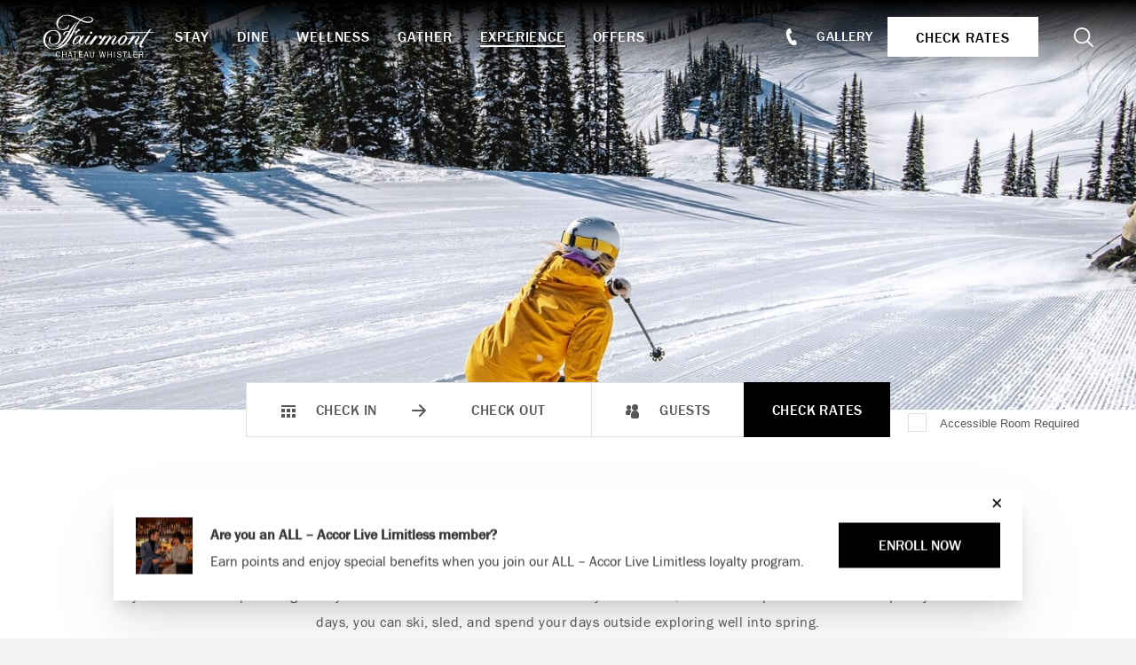

--- FILE ---
content_type: text/html; charset=UTF-8
request_url: https://www.chateau-whistler.com/experience/seasonal-activity-guide/spring/?genid=thisiscanada_cwr_cwr_spring_guide&utm_source=thisiscanada&utm_medium=paid_referrer&utm_content=cwr&utm_campaign=cwr_spring_guide
body_size: 40255
content:

<!doctype html>
<html lang="en">

<head>
	<!-- OneTrust Cookies Consent Notice start for chateau-whistler.com -->

<script src="https://cdn.cookielaw.org/scripttemplates/otSDKStub.js"  type="text/javascript" charset="UTF-8" data-domain-script="018fab99-3f47-7de7-af97-4d048b3732a7" ></script>
<script type="text/javascript">
function OptanonWrapper() { }
</script>
<!-- OneTrust Cookies Consent Notice end for chateau-whistler.com -->		<meta charset="utf-8">
	
			<!-- Google Tag Manager -->
		<script>
			var dataLayer = window.dataLayer = window.dataLayer || [];
			dataLayer.push({
				'pageContent': 'CWR',
				'pageLanguage': 'English',
				'hotelCountry': 'Canada',
				'hotelRegion': 'Americas',
				'pageType': 'CWR'
			});
			(function(w,d,s,l,i){
				w[l] = w[l] || [];
				w[l].push({'gtm.start': new Date().getTime(),event:'gtm.js'});
				var f=d.getElementsByTagName(s)[0],
					j=d.createElement(s),
					dl=l!='dataLayer'?'&l='+l:'';
				j.async=true;
				j.src= 'https://www.googletagmanager.com/gtm.js?id='+i+dl;f.parentNode.insertBefore(j,f);
			})(window,document,'script','dataLayer','GTM-TQ73');
		</script>
		<!-- End Google Tag Manager -->
								<script>
					(function (w, d, s, l, i) {
						w[l] = w[l] || [];
						w[l].push({'gtm.start': new Date().getTime(), event: 'gtm.js'});
						var f = d.getElementsByTagName(s)[0], j = d.createElement(s), dl = l != 'dataLayer' ? '&l=' + l : '';
						j.async = true;
						j.src = 'https://www.googletagmanager.com/gtm.js?id=' + i + dl;
						f.parentNode.insertBefore(j, f);
					})(window, document, 'script', 'dataLayer', 'GTM-K34ZR4CM');
				</script>
						
	

	<meta name="viewport" content="width=device-width, initial-scale=1"/>

		<link rel="apple-touch-icon" sizes="57x57" href="https://www.chateau-whistler.com/content/themes/base/assets/img/favicon/apple-icon-57x57.png">
	<link rel="apple-touch-icon" sizes="60x60" href="https://www.chateau-whistler.com/content/themes/base/assets/img/favicon/apple-icon-60x60.png">
	<link rel="apple-touch-icon" sizes="72x72" href="https://www.chateau-whistler.com/content/themes/base/assets/img/favicon/apple-icon-72x72.png">
	<link rel="apple-touch-icon" sizes="76x76" href="https://www.chateau-whistler.com/content/themes/base/assets/img/favicon/apple-icon-76x76.png">
	<link rel="apple-touch-icon" sizes="114x114" href="https://www.chateau-whistler.com/content/themes/base/assets/img/favicon/apple-icon-114x114.png">
	<link rel="apple-touch-icon" sizes="120x120" href="https://www.chateau-whistler.com/content/themes/base/assets/img/favicon/apple-icon-120x120.png">
	<link rel="apple-touch-icon" sizes="144x144" href="https://www.chateau-whistler.com/content/themes/base/assets/img/favicon/apple-icon-144x144.png">
	<link rel="apple-touch-icon" sizes="152x152" href="https://www.chateau-whistler.com/content/themes/base/assets/img/favicon/apple-icon-152x152.png">
	<link rel="apple-touch-icon" sizes="180x180" href="https://www.chateau-whistler.com/content/themes/base/assets/img/favicon/apple-icon-180x180.png">
	<link rel="icon" type="image/png" sizes="192x192"  href="https://www.chateau-whistler.com/content/themes/base/assets/img/favicon/android-icon-192x192.png">
	<link rel="icon" type="image/png" sizes="32x32" href="https://www.chateau-whistler.com/content/themes/base/assets/img/favicon/favicon-32x32.png">
	<link rel="icon" type="image/png" sizes="96x96" href="https://www.chateau-whistler.com/content/themes/base/assets/img/favicon/favicon-96x96.png">
	<link rel="icon" type="image/png" sizes="16x16" href="https://www.chateau-whistler.com/content/themes/base/assets/img/favicon/favicon-16x16.png">
	<link rel="manifest" href="https://www.chateau-whistler.com/content/themes/base/assets/img/favicon/manifest.json">
	<meta name="msapplication-TileColor" content="#ffffff">
	<meta name="msapplication-TileImage" content="https://www.chateau-whistler.com/content/themes/base/assets/img/favicon/ms-icon-144x144.png">
	<meta name="theme-color" content="#ffffff">

	<link rel="stylesheet" href="https://use.typekit.net/bow6zcm.css">

	
		
	
		<!-- All in One SEO Pro 4.9.3 - aioseo.com -->
		<link media="all" href="https://www.chateau-whistler.com/content/cache/autoptimize/css/autoptimize_ffe32932f4f37a43a4eb5f8d52f5781d.css" rel="stylesheet"><title>Whistler in Spring - Fairmont Chateau Whistler</title>
	<meta name="description" content="Snow, sun, and spectacular skiing—Spring break in Whistler is simply dreamy. You can ski, sled, and spend your days outside exploring well into spring." />
	<meta name="robots" content="max-image-preview:large" />
	<link rel="canonical" href="https://www.chateau-whistler.com/experience/seasonal-activity-guide/spring/" />
	<meta name="generator" content="All in One SEO Pro (AIOSEO) 4.9.3" />

		<!-- Google Tag Manager - GMD -->
<script>(function(w,d,s,l,i){w[l]=w[l]||[];w[l].push({'gtm.start':
new Date().getTime(),event:'gtm.js'});var f=d.getElementsByTagName(s)[0],
j=d.createElement(s),dl=l!='dataLayer'?'&l='+l:'';j.async=true;j.src=
'https://www.googletagmanager.com/gtm.js?id='+i+dl;f.parentNode.insertBefore(j,f);
})(window,document,'script','dataLayer','GTM-KQS5PFR');</script>
<!-- End Google Tag Manager -->
		<meta property="og:locale" content="en_US" />
		<meta property="og:site_name" content="Chateau Whistler - Ski &amp; Golf Resort" />
		<meta property="og:type" content="article" />
		<meta property="og:title" content="Whistler in Spring - Fairmont Chateau Whistler" />
		<meta property="og:description" content="Snow, sun, and spectacular skiing—Spring break in Whistler is simply dreamy. You can ski, sled, and spend your days outside exploring well into spring." />
		<meta property="og:url" content="https://www.chateau-whistler.com/experience/seasonal-activity-guide/spring/" />
		<meta property="og:image" content="https://www.chateau-whistler.com/content/uploads/2023/02/142469_PowerPoint-2000px.jpg" />
		<meta property="og:image:secure_url" content="https://www.chateau-whistler.com/content/uploads/2023/02/142469_PowerPoint-2000px.jpg" />
		<meta property="og:image:width" content="2000" />
		<meta property="og:image:height" content="1331" />
		<meta property="article:published_time" content="2022-12-08T15:43:09+00:00" />
		<meta property="article:modified_time" content="2024-05-30T15:07:20+00:00" />
		<meta property="article:publisher" content="https://www.facebook.com/FairmontChateauWhistler/" />
		<meta name="twitter:card" content="summary_large_image" />
		<meta name="twitter:site" content="@FairmontWhistlr" />
		<meta name="twitter:title" content="Whistler in Spring - Fairmont Chateau Whistler" />
		<meta name="twitter:description" content="Snow, sun, and spectacular skiing—Spring break in Whistler is simply dreamy. You can ski, sled, and spend your days outside exploring well into spring." />
		<meta name="twitter:image" content="https://www.chateau-whistler.com/content/uploads/2023/02/142469_PowerPoint-2000px.jpg" />
		<!-- All in One SEO Pro -->

<link rel='dns-prefetch' href='//www.google.com' />






























<script type="text/javascript" src="https://www.chateau-whistler.com/content/cache/autoptimize/js/autoptimize_single_a754af1015a259c31ecf9c2498fec25f.js?ver=6.8.3" id="redux-js-js"></script>
<script type="text/javascript" src="https://www.chateau-whistler.com/content/cache/autoptimize/js/autoptimize_single_7d4b6278d90a3d4d9f26a27a89da63fe.js?ver=6.8.3" id="jquery-js"></script>




























<link rel="https://api.w.org/" href="https://www.chateau-whistler.com/wp-json/" /><link rel="alternate" title="JSON" type="application/json" href="https://www.chateau-whistler.com/wp-json/wp/v2/pages/2288" /><link rel="alternate" title="oEmbed (JSON)" type="application/json+oembed" href="https://www.chateau-whistler.com/wp-json/oembed/1.0/embed?url=https%3A%2F%2Fwww.chateau-whistler.com%2Fexperience%2Fseasonal-activity-guide%2Fspring%2F" />
<link rel="alternate" title="oEmbed (XML)" type="text/xml+oembed" href="https://www.chateau-whistler.com/wp-json/oembed/1.0/embed?url=https%3A%2F%2Fwww.chateau-whistler.com%2Fexperience%2Fseasonal-activity-guide%2Fspring%2F&#038;format=xml" />

	<script>
		const reducer = (state = {}, action) => {
			return {
				'type': action.type,
				'payload': action.payload
			}
		}
		const store = Redux.createStore(reducer);
	</script>
</head>
<body class="wp-singular page-template-default page page-id-2288 page-child parent-pageid-2281 wp-theme-base">

	<!-- Google Tag Manager (noscript) -->
	<noscript><iframe src="https://www.googletagmanager.com/ns.html?id=GTM-TQ73" height="0" width="0" style="display:none;visibility:hidden"></iframe></noscript>
	<!-- End Google Tag Manager (noscript) -->

	<!-- Google Tag Manager (noscript) -->
		<noscript><iframe src="https://www.googletagmanager.com/ns.html?id=GTM-K34ZR4CM" height="0" width="0" style="display:none;visibility:hidden"></iframe></noscript>
	<!-- End Google Tag Manager (noscript) -->
	

<div class="site-wrap">


	

	<header id="header" class="header" data-has-hero="null">
		<a href="#main-content" class="sr-only sr-only-focusable">Skip to main content</a>

		
<div class="banquet-menu-bar">

	<div class="banquet-menu-bar__your-menu">
		<svg class="v-icon__svg v-icon__svg--book-closed" role="presentation"><use xlink:href="/content/themes/base/assets/img/icons/book-closed.svg?v=1672840489#book-closed"></use></svg>		<button class="banquet-menu-bar__text-button js-toggle-banquet-menu-widget">Your Menu (<span class="banquet-menu-bar__num-items">0</span>)</button>
	</div>

	
<div class="banquet-menu-widget">
	<div class="banquet-menu-widget__inner">
		<div class="banquet-menu-widget__menus">
			<p class="banquet-menu-widget__title">Your Menu</p>

			<div class="banquet-menu-widget__menu-container">
							</div>
		</div>

		<p class="banquet-menu-widget__total">
			Total
			<span class="banquet-menu-widget__total-pipe">|</span>
			<span class="banquet-menu-widget__total-value">
				<span class="js-banquet-menu-widget-symbol">$</span><span class="js-banquet-menu-widget-total">0.00</span>
				<span class="js-banquet-menu-widget-currency">CAD</span>
			</span>
		</p>

		<div class="banquet-menu-widget__buttons">
							<a class="banquet-menu-widget__link-submit js-banquet-menu-widget-link-submit disabled" href="https://www.chateau-whistler.com/banquet-menu/banquet-menu-rfp/" target="_self">Submit RFP</a>
										<a class="banquet-menu-widget__text-link js-banquet-menu-widget-link-review" href="https://www.chateau-whistler.com/banquet-menu/banquet-menu-review/" target="_self">Review Menu</a>
								</div>

		<p class="banquet-menu-widget__price-estimate-note">* Prices are for estimates only and are subject to change.</p>
	</div>
</div>
</div>

				<div class="header-bar">
			<div class="header-bar__inner">
									<a class="header-bar__logo-link" href="https://www.chateau-whistler.com"  aria-label="homepage">
						<img class="header-bar__logo" src="https://www.chateau-whistler.com/content/themes/base/assets/img/fairmont-chateau-whistler-logo.svg" alt="Fairmont Chateau Whistler, Logo">
					</a>
																		<section class="search-header js-main-search">
						<div class="search-header__form-wrap">
							
<form role="search" method="get" class="search-form search-content__form"
      action="https://www.chateau-whistler.com/search/">
	<label>
					<span class="search-content__form--screen-reader sr-only">
						Search for:					</span>
	</label>
	<span class="search-content__form--icon"><svg class="v-icon__svg v-icon__svg--search" role="presentation"><use xlink:href="/content/themes/base/assets/img/icons/search.svg?v=1672840489#search"></use></svg></span>
	<input type="search" class="search-field search-content__form--input"
	       name="searchwp"
	       placeholder="Enter your keywords"
	       value=""
	       title="Search for:" />
	<input type="submit" class="search-submit search-content__form--submit"
	       value="Search" />
</form>
							<button class="search-header__form--close js-close-search link-btn" aria-label="Close Search">X Close</button>
						</div>
					</section>
				
								<nav class="header-bar__primary-nav" aria-label="Main Navigation">
					<ul id="menu-header-primary-nav" class="header-primary-nav__list"><li id="menu-item-160" class="menu-item menu-item-type-post_type menu-item-object-page menu-item-160 header-primary-nav__item">				<a  href="https://www.chateau-whistler.com/stay/" aria-expanded="false" role="button" aria-controls="mega-menu-185" class=" js-mega-menu-trigger">
						Stay					</a>
				
	<div id="mega-menu-185" class="mega-menu" data-menu-id="185">

					<ul class="mega-menu__list mega-menu__image-links">
									<li class="mega-menu__list-item">
						<a href="https://www.chateau-whistler.com/stay/guestrooms/" class="mega-menu__link mega-menu__image-link" title="https://www.chateau-whistler.com/stay/guestrooms/">
							

<picture class="mega-menu__picture basic-picture">
			<source media="(min-width: 0px)" data-srcset="https://www.chateau-whistler.com/content/uploads/2022/11/stay-guest-rooms-cwr_room_fairmont_king_brandon_barre_noexp--270x180.jpg" srcset="[data-uri]">
	
	<img src="[data-uri]"
	     data-src="https://www.chateau-whistler.com/content/uploads/2022/11/stay-guest-rooms-cwr_room_fairmont_king_brandon_barre_noexp-.jpg"
	     alt="bedroom with small table and two chairs overlooking the forest"
	     class="lazyload"
	     draggable="false"
	     style="object-position: 50%"
	>
</picture>Guest Rooms						</a>
					</li>
									<li class="mega-menu__list-item">
						<a href="https://www.chateau-whistler.com/stay/suites/" class="mega-menu__link mega-menu__image-link" title="https://www.chateau-whistler.com/stay/suites/">
							

<picture class="mega-menu__picture basic-picture">
			<source media="(min-width: 0px)" data-srcset="https://www.chateau-whistler.com/content/uploads/2022/11/stay-onebedroomvalleyviewsuite_livingroom_brandonbarre_print-270x180.jpg" srcset="[data-uri]">
	
	<img src="[data-uri]"
	     data-src="https://www.chateau-whistler.com/content/uploads/2022/11/stay-onebedroomvalleyviewsuite_livingroom_brandonbarre_print.jpg"
	     alt="living room with blue walls and rug"
	     class="lazyload"
	     draggable="false"
	     style="object-position: 50%"
	>
</picture>Suites						</a>
					</li>
									<li class="mega-menu__list-item">
						<a href="https://www.chateau-whistler.com/stay/fairmont-gold/" class="mega-menu__link mega-menu__image-link" title="https://www.chateau-whistler.com/stay/fairmont-gold/">
							

<picture class="mega-menu__picture basic-picture">
			<source media="(min-width: 0px)" data-srcset="https://www.chateau-whistler.com/content/uploads/2022/11/stay-fairmont-gold-cwr_fairmont-gold_executive-suite-living-room_brandon_barre_noexp-270x180.jpg" srcset="[data-uri]">
	
	<img src="[data-uri]"
	     data-src="https://www.chateau-whistler.com/content/uploads/2022/11/stay-fairmont-gold-cwr_fairmont-gold_executive-suite-living-room_brandon_barre_noexp.jpg"
	     alt="large living room with sectional and a fireplace"
	     class="lazyload"
	     draggable="false"
	     style="object-position: 50%"
	>
</picture>Gold						</a>
					</li>
							</ul>
		
					<div class="mega-menu__content">
								

	
	
			<a
				href="https://www.chateau-whistler.com/stay/"
				class="mega-menu__link mega-menu__link-top"
				title="Explore All Accommodations"			>
				
				Explore All Accommodations
				
			</a>
			
	
				<hr class="hr">

				<ul class="mega-menu__list mega-menu__text-links">
											<li class="mega-menu__list-item">
														

	
	
			<a
				href="https://www.chateau-whistler.com/stay/couples-getaway/"
				class="mega-menu__link mega-menu__text-link"
				title="Couples Getaway"			>
				
				Couples Getaway
				
			</a>
			
							</li>
											<li class="mega-menu__list-item">
														

	
	
			<a
				href="https://www.chateau-whistler.com/stay/family-travel/"
				class="mega-menu__link mega-menu__text-link"
				title="Family Travel"			>
				
				Family Travel
				
			</a>
			
							</li>
											<li class="mega-menu__list-item">
														

	
	
			<a
				href="https://www.chateau-whistler.com/stay/pet-friendly/"
				class="mega-menu__link mega-menu__text-link"
				title="Pet-Friendly"			>
				
				Pet-Friendly
				
			</a>
			
							</li>
											<li class="mega-menu__list-item">
														

	
	
			<a
				href="https://www.chateau-whistler.com/stay/accessibility/"
				class="mega-menu__link mega-menu__text-link"
				title="Accessibility"			>
				
				Accessibility
				
			</a>
			
							</li>
											<li class="mega-menu__list-item">
														

	
	
			<a
				href="https://www.chateau-whistler.com/stay/guest-services/"
				class="mega-menu__link mega-menu__text-link"
				title="Guest Services"			>
				
				Guest Services
				
			</a>
			
							</li>
											<li class="mega-menu__list-item">
														

	
	
			<a
				href="https://www.chateau-whistler.com/offers/"
				class="mega-menu__link mega-menu__text-link"
				title="View Offers"			>
				
				View Offers
				
			</a>
			
							</li>
									</ul>
			</div>
			</div>
</li>
<li id="menu-item-163" class="menu-item menu-item-type-post_type menu-item-object-page menu-item-163 header-primary-nav__item">				<a  href="https://www.chateau-whistler.com/dine/" aria-expanded="false" role="button" aria-controls="mega-menu-187" class=" js-mega-menu-trigger">
						Dine					</a>
				
	<div id="mega-menu-187" class="mega-menu" data-menu-id="187">

					<ul class="mega-menu__list mega-menu__image-links">
									<li class="mega-menu__list-item">
						<a href="https://www.chateau-whistler.com/dine/?category=restaurants" class="mega-menu__link mega-menu__image-link" title="https://www.chateau-whistler.com/dine/">
							

<picture class="mega-menu__picture basic-picture">
			<source media="(min-width: 0px)" data-srcset="https://www.chateau-whistler.com/content/uploads/2022/11/CWR_The-Wildflower_Spring-Dining-Special_NO-EXP_JL_web_2025-7-270x180.jpg" srcset="[data-uri]">
	
	<img src="[data-uri]"
	     data-src="https://www.chateau-whistler.com/content/uploads/2022/11/CWR_The-Wildflower_Spring-Dining-Special_NO-EXP_JL_web_2025-7.jpg"
	     alt="Chef pouring dressing on beetroot salad at The Wildflower Spring Dining Special"
	     class="lazyload"
	     draggable="false"
	     style="object-position: 50%"
	>
</picture>Restaurants						</a>
					</li>
									<li class="mega-menu__list-item">
						<a href="https://www.chateau-whistler.com/dine/?category=bars-lounges" class="mega-menu__link mega-menu__image-link" title="https://www.chateau-whistler.com/dine/">
							

<picture class="mega-menu__picture basic-picture">
			<source media="(min-width: 0px)" data-srcset="https://www.chateau-whistler.com/content/uploads/2024/02/TheMallard_2023_JL_NoExp-3-2-270x180.jpg" srcset="[data-uri]">
	
	<img src="[data-uri]"
	     data-src="https://www.chateau-whistler.com/content/uploads/2024/02/TheMallard_2023_JL_NoExp-3-2.jpg"
	     alt="cocktail making at the mallard lounge"
	     class="lazyload"
	     draggable="false"
	     style="object-position: 50%"
	>
</picture>Bars & Lounges						</a>
					</li>
									<li class="mega-menu__list-item">
						<a href="https://www.chateau-whistler.com/dine/?category=unique-experiences" class="mega-menu__link mega-menu__image-link" title="https://www.chateau-whistler.com/dine/">
							

<picture class="mega-menu__picture basic-picture">
			<source media="(min-width: 0px)" data-srcset="https://www.chateau-whistler.com/content/uploads/2025/03/CWR_Grill-Room_Chef_NO-exp-270x180.jpg" srcset="[data-uri]">
	
	<img src="[data-uri]"
	     data-src="https://www.chateau-whistler.com/content/uploads/2025/03/CWR_Grill-Room_Chef_NO-exp-scaled.jpg"
	     alt="CWR_Grill Room_Chef_NO exp"
	     class="lazyload"
	     draggable="false"
	     style="object-position: 50%"
	>
</picture>Unique Dining Experiences						</a>
					</li>
							</ul>
		
					<div class="mega-menu__content">
								

	
	
			<a
				href="https://www.chateau-whistler.com/dine/"
				class="mega-menu__link mega-menu__link-top"
				title="Dine at Chateau Whistler"			>
				
				Dine at Chateau Whistler
				
			</a>
			
	
				<hr class="hr">

				<ul class="mega-menu__list mega-menu__text-links">
											<li class="mega-menu__list-item">
														

	
	
			<a
				href="https://www.chateau-whistler.com/dine/private-dining/"
				class="mega-menu__link mega-menu__text-link"
				title="Private Dining"			>
				
				Private Dining
				
			</a>
			
							</li>
											<li class="mega-menu__list-item">
														

	
	
			<a
				href="https://www.chateau-whistler.com/dine/in-room-dining/"
				class="mega-menu__link mega-menu__text-link"
				title="In-Room Dining"			>
				
				In-Room Dining
				
			</a>
			
							</li>
											<li class="mega-menu__list-item">
														

	
	
			<a
				href="https://www.chateau-whistler.com/offers/?category=dine"
				class="mega-menu__link mega-menu__text-link"
				title="Dining Offers"			>
				
				Dining Offers
				
			</a>
			
							</li>
									</ul>
			</div>
			</div>
</li>
<li id="menu-item-161" class="menu-item menu-item-type-post_type menu-item-object-page menu-item-161 header-primary-nav__item">				<a  href="https://www.chateau-whistler.com/wellness/" aria-expanded="false" role="button" aria-controls="mega-menu-186" class=" js-mega-menu-trigger">
						Wellness					</a>
				
	<div id="mega-menu-186" class="mega-menu" data-menu-id="186">

					<ul class="mega-menu__list mega-menu__image-links">
									<li class="mega-menu__list-item">
						<a href="https://www.chateau-whistler.com/wellness/spa/" class="mega-menu__link mega-menu__image-link" title="https://www.chateau-whistler.com/wellness/spa/">
							

<picture class="mega-menu__picture basic-picture">
			<source media="(min-width: 0px)" data-srcset="https://www.chateau-whistler.com/content/uploads/2025/09/CWR_Spa_Massage_Man_IS-270x180.jpg" srcset="[data-uri]">
	
	<img src="[data-uri]"
	     data-src="https://www.chateau-whistler.com/content/uploads/2025/09/CWR_Spa_Massage_Man_IS-scaled.jpg"
	     alt="Deep tissue massage at fairmont chateau whistler"
	     class="lazyload"
	     draggable="false"
	     style="object-position: 50%"
	>
</picture>Vida Spa						</a>
					</li>
									<li class="mega-menu__list-item">
						<a href="https://www.chateau-whistler.com/wellness/resort-pools/" class="mega-menu__link mega-menu__image-link" title="https://www.chateau-whistler.com/wellness/resort-pools/">
							

<picture class="mega-menu__picture basic-picture">
			<source media="(min-width: 0px)" data-srcset="https://www.chateau-whistler.com/content/uploads/2023/09/Fairmont-Chateau-Whistler-Health-Club-270x180.jpg" srcset="[data-uri]">
	
	<img src="[data-uri]"
	     data-src="https://www.chateau-whistler.com/content/uploads/2023/09/Fairmont-Chateau-Whistler-Health-Club.jpg"
	     alt="Fairmont Chateau Whistler pool Health Club"
	     class="lazyload"
	     draggable="false"
	     style="object-position: 50%"
	>
</picture>Resort Pools						</a>
					</li>
									<li class="mega-menu__list-item">
						<a href="https://www.chateau-whistler.com/wellness/fitness-movement/" class="mega-menu__link mega-menu__image-link" title="https://www.chateau-whistler.com/wellness/fitness-movement/">
							

<picture class="mega-menu__picture basic-picture">
			<source media="(min-width: 0px)" data-srcset="https://www.chateau-whistler.com/content/uploads/2022/03/CWR_Yoga-Suite_Yoga_NO-EXP_JL_web_2025-11-270x180.jpg" srcset="[data-uri]">
	
	<img src="[data-uri]"
	     data-src="https://www.chateau-whistler.com/content/uploads/2022/03/CWR_Yoga-Suite_Yoga_NO-EXP_JL_web_2025-11.jpg"
	     alt="Morning yoga in the studio at Fairmont Chateau Whistler"
	     class="lazyload"
	     draggable="false"
	     style="object-position: 50%"
	>
</picture>Fitness & Movement						</a>
					</li>
							</ul>
		
					<div class="mega-menu__content">
								

	
	
			<a
				href="https://www.chateau-whistler.com/wellness/"
				class="mega-menu__link mega-menu__link-top"
				title="Wellness at Chateau Whistler"			>
				
				Wellness at Chateau Whistler
				
			</a>
			
	
				<hr class="hr">

				<ul class="mega-menu__list mega-menu__text-links">
											<li class="mega-menu__list-item">
														

	
	
			<a
				href="https://www.chateau-whistler.com/wellness/spa/spa-menu/"
				class="mega-menu__link mega-menu__text-link"
				title="Spa Menu"			>
				
				Spa Menu
				
			</a>
			
							</li>
											<li class="mega-menu__list-item">
														

	
	
			<a
				href="https://vidaspas.com/appointment/"
				class="mega-menu__link mega-menu__text-link"
				title="Book A Treatment"target="_blank" rel="noopener"			>
				
				Book A Treatment
				
			</a>
			
							</li>
											<li class="mega-menu__list-item">
														

	
	
			<a
				href="https://www.chateau-whistler.com/offers/?category=spa-wellness"
				class="mega-menu__link mega-menu__text-link"
				title="Wellness Offers"			>
				
				Wellness Offers
				
			</a>
			
							</li>
									</ul>
			</div>
			</div>
</li>
<li id="menu-item-164" class="menu-item menu-item-type-post_type menu-item-object-page menu-item-164 header-primary-nav__item">				<a  href="https://www.chateau-whistler.com/gather/" aria-expanded="false" role="button" aria-controls="mega-menu-188" class=" js-mega-menu-trigger">
						Gather					</a>
				
	<div id="mega-menu-188" class="mega-menu" data-menu-id="188">

					<ul class="mega-menu__list mega-menu__image-links">
									<li class="mega-menu__list-item">
						<a href="https://www.chateau-whistler.com/gather/weddings/" class="mega-menu__link mega-menu__image-link" title="https://www.chateau-whistler.com/gather/weddings/">
							

<picture class="mega-menu__picture basic-picture">
			<source media="(min-width: 0px)" data-srcset="https://www.chateau-whistler.com/content/uploads/2022/11/CWR_Wedding_Noexp-270x180.jpg" srcset="[data-uri]">
	
	<img src="[data-uri]"
	     data-src="https://www.chateau-whistler.com/content/uploads/2022/11/CWR_Wedding_Noexp.jpg"
	     alt="bride looking out at the mountains"
	     class="lazyload"
	     draggable="false"
	     style="object-position: 50%"
	>
</picture>Weddings						</a>
					</li>
									<li class="mega-menu__list-item">
						<a href="https://www.chateau-whistler.com/gather/social-events/" class="mega-menu__link mega-menu__image-link" title="https://www.chateau-whistler.com/gather/social-events/">
							

<picture class="mega-menu__picture basic-picture">
			<source media="(min-width: 0px)" data-srcset="https://www.chateau-whistler.com/content/uploads/2022/03/SalesRetreatGala22.FCW_.BradK-19_rev-270x180.jpg" srcset="[data-uri]">
	
	<img src="[data-uri]"
	     data-src="https://www.chateau-whistler.com/content/uploads/2022/03/SalesRetreatGala22.FCW_.BradK-19_rev-scaled.jpg"
	     alt=""
	     class="lazyload"
	     draggable="false"
	     style="object-position: 50%"
	>
</picture>Social Events						</a>
					</li>
									<li class="mega-menu__list-item">
						<a href="https://www.chateau-whistler.com/gather/meetings/" class="mega-menu__link mega-menu__image-link" title="https://www.chateau-whistler.com/gather/meetings/">
							

<picture class="mega-menu__picture basic-picture">
			<source media="(min-width: 0px)" data-srcset="https://www.chateau-whistler.com/content/uploads/2023/08/Meeting_3rd_Kananaskis_Jillian_Jackson-270x180.jpg" srcset="[data-uri]">
	
	<img src="[data-uri]"
	     data-src="https://www.chateau-whistler.com/content/uploads/2023/08/Meeting_3rd_Kananaskis_Jillian_Jackson.jpg"
	     alt="Small meeting room at Fairmont Chateau Whistler"
	     class="lazyload"
	     draggable="false"
	     style="object-position: 50%"
	>
</picture>Meetings						</a>
					</li>
							</ul>
		
					<div class="mega-menu__content">
								

	
	
			<a
				href="https://www.chateau-whistler.com/gather/"
				class="mega-menu__link mega-menu__link-top"
				title="Gather With Us"			>
				
				Gather With Us
				
			</a>
			
	
				<hr class="hr">

				<ul class="mega-menu__list mega-menu__text-links">
											<li class="mega-menu__list-item">
														

	
	
			<a
				href="https://www.chateau-whistler.com/gather/venues/"
				class="mega-menu__link mega-menu__text-link"
				title="Our Venues"			>
				
				Our Venues
				
			</a>
			
							</li>
											<li class="mega-menu__list-item">
														

	
	
			<a
				href="https://www.chateau-whistler.com/banquet-menu/"
				class="mega-menu__link mega-menu__text-link"
				title="Banquet Menus"			>
				
				Banquet Menus
				
			</a>
			
							</li>
											<li class="mega-menu__list-item">
														

	
	
			<a
				href="https://www.chateau-whistler.com/gather/events-team/"
				class="mega-menu__link mega-menu__text-link"
				title="Events Team"			>
				
				Events Team
				
			</a>
			
							</li>
									</ul>
			</div>
			</div>
</li>
<li id="menu-item-162" class="menu-item menu-item-type-post_type menu-item-object-page current-page-ancestor menu-item-162 header-primary-nav__item">				<a  href="https://www.chateau-whistler.com/experience/" aria-expanded="false" role="button" aria-controls="mega-menu-189" class=" js-mega-menu-trigger">
						Experience					</a>
				
	<div id="mega-menu-189" class="mega-menu" data-menu-id="189">

					<ul class="mega-menu__list mega-menu__image-links">
									<li class="mega-menu__list-item">
						<a href="https://www.chateau-whistler.com/experience/holidays-special-events/" class="mega-menu__link mega-menu__image-link" title="https://www.chateau-whistler.com/experience/holidays-special-events/">
							

<picture class="mega-menu__picture basic-picture">
			<source media="(min-width: 0px)" data-srcset="https://www.chateau-whistler.com/content/uploads/2023/03/Easter_Special-Events_2023_Sean-Denis-88-270x180.jpg" srcset="[data-uri]">
	
	<img src="[data-uri]"
	     data-src="https://www.chateau-whistler.com/content/uploads/2023/03/Easter_Special-Events_2023_Sean-Denis-88.jpg"
	     alt="easter bunny leaving easter amenity on a fairmont bed"
	     class="lazyload"
	     draggable="false"
	     style="object-position: 50%"
	>
</picture>Holidays &#038; Special Events						</a>
					</li>
									<li class="mega-menu__list-item">
						<a href="https://www.chateau-whistler.com/experience/ski/" class="mega-menu__link mega-menu__image-link" title="https://www.chateau-whistler.com/experience/ski/">
							

<picture class="mega-menu__picture basic-picture">
			<source media="(min-width: 0px)" data-srcset="https://www.chateau-whistler.com/content/uploads/2023/06/78929_PowerPoint-2400px-270x180.jpg" srcset="[data-uri]">
	
	<img src="[data-uri]"
	     data-src="https://www.chateau-whistler.com/content/uploads/2023/06/78929_PowerPoint-2400px.jpg"
	     alt="skiing whistler blackcomb powder"
	     class="lazyload"
	     draggable="false"
	     style="object-position: 50%"
	>
</picture>Ski						</a>
					</li>
									<li class="mega-menu__list-item">
						<a href="https://www.chateau-whistler.com/experience/golf/" class="mega-menu__link mega-menu__image-link" title="https://www.chateau-whistler.com/experience/golf/">
							

<picture class="mega-menu__picture basic-picture">
			<source media="(min-width: 0px)" data-srcset="https://www.chateau-whistler.com/content/uploads/2025/09/CWR_Pool_Summer_Lifestyle_Justa_Jeskova_-Exp-08-2030_web_0000_CWR_Golf_Lifestyle_Justa_Jeskova_-Exp-08-2030-22-270x180.jpg" srcset="[data-uri]">
	
	<img src="[data-uri]"
	     data-src="https://www.chateau-whistler.com/content/uploads/2025/09/CWR_Pool_Summer_Lifestyle_Justa_Jeskova_-Exp-08-2030_web_0000_CWR_Golf_Lifestyle_Justa_Jeskova_-Exp-08-2030-22-scaled.jpg"
	     alt="Golfing at the Fairmont Chateau Whistler Golf Course"
	     class="lazyload"
	     draggable="false"
	     style="object-position: 50%"
	>
</picture>Golf						</a>
					</li>
							</ul>
		
					<div class="mega-menu__content">
								

	
	
			<a
				href="https://www.chateau-whistler.com/experience/"
				class="mega-menu__link mega-menu__link-top"
				title="Activities & Events"			>
				
				Activities & Events
				
			</a>
			
	
				<hr class="hr">

				<ul class="mega-menu__list mega-menu__text-links">
											<li class="mega-menu__list-item">
														

	
	
			<a
				href="https://www.chateau-whistler.com/experience/seasonal-activity-guide/"
				class="mega-menu__link mega-menu__text-link"
				title="Seasonal Activity Guide"			>
				
				Seasonal Activity Guide
				
			</a>
			
							</li>
											<li class="mega-menu__list-item">
														

	
	
			<a
				href="https://www.chateau-whistler.com/experience/whistler-experience-guides/"
				class="mega-menu__link mega-menu__text-link"
				title="Whistler Experience Guide"			>
				
				Whistler Experience Guide
				
			</a>
			
							</li>
											<li class="mega-menu__list-item">
														

	
	
			<a
				href="https://www.chateau-whistler.com/experience/activities/"
				class="mega-menu__link mega-menu__text-link"
				title="Activities"			>
				
				Activities
				
			</a>
			
							</li>
											<li class="mega-menu__list-item">
														

	
	
			<a
				href="https://www.chateau-whistler.com/experience/holidays-special-events/festive/"
				class="mega-menu__link mega-menu__text-link"
				title="Christmas at the Chateau"			>
				
				Christmas at the Chateau
				
			</a>
			
							</li>
											<li class="mega-menu__list-item">
														

	
	
			<a
				href="https://www.chateau-whistler.com/experience/events-calendar/"
				class="mega-menu__link mega-menu__text-link"
				title="Event Calendar"			>
				
				Event Calendar
				
			</a>
			
							</li>
									</ul>
			</div>
			</div>
</li>
<li id="menu-item-2295" class="menu-item menu-item-type-post_type menu-item-object-page menu-item-2295 header-primary-nav__item">				<a  href="https://www.chateau-whistler.com/offers/" aria-expanded="false" role="button" aria-controls="mega-menu-2276" class=" js-mega-menu-trigger">
						Offers					</a>
				
	<div id="mega-menu-2276" class="mega-menu" data-menu-id="2276">

					<ul class="mega-menu__list mega-menu__image-links">
									<li class="mega-menu__list-item">
						<a href="https://www.chateau-whistler.com/offers/?category=best-resort-offers" class="mega-menu__link mega-menu__image-link" title="https://www.chateau-whistler.com/offers/">
							

<picture class="mega-menu__picture basic-picture">
			<source media="(min-width: 0px)" data-srcset="https://www.chateau-whistler.com/content/uploads/2025/03/TW_Ski_Winter_Spring_Ben_Girardi-270x180.jpg" srcset="[data-uri]">
	
	<img src="[data-uri]"
	     data-src="https://www.chateau-whistler.com/content/uploads/2025/03/TW_Ski_Winter_Spring_Ben_Girardi-scaled.jpg"
	     alt="Spring skiing in whistler"
	     class="lazyload"
	     draggable="false"
	     style="object-position: 50%"
	>
</picture>Best Resort Offers						</a>
					</li>
									<li class="mega-menu__list-item">
						<a href="https://www.chateau-whistler.com/offers/?category=seasonal-offers" class="mega-menu__link mega-menu__image-link" title="https://www.chateau-whistler.com/offers/">
							

<picture class="mega-menu__picture basic-picture">
			<source media="(min-width: 0px)" data-srcset="https://www.chateau-whistler.com/content/uploads/2024/10/CWR_HC_Pool_Winter_Family_JL_NO-EXP-2-270x180.jpg" srcset="[data-uri]">
	
	<img src="[data-uri]"
	     data-src="https://www.chateau-whistler.com/content/uploads/2024/10/CWR_HC_Pool_Winter_Family_JL_NO-EXP-2.jpg"
	     alt="Mother and daughter enjoying relaxing bonding time fireside at the health club at Fairmont Chateau Whistler"
	     class="lazyload"
	     draggable="false"
	     style="object-position: 50%"
	>
</picture>Seasonal Offers						</a>
					</li>
									<li class="mega-menu__list-item">
						<a href="https://www.chateau-whistler.com/offers/?category=holidays-events" class="mega-menu__link mega-menu__image-link" title="https://www.chateau-whistler.com/offers/">
							

<picture class="mega-menu__picture basic-picture">
			<source media="(min-width: 0px)" data-srcset="https://www.chateau-whistler.com/content/uploads/2023/03/Easter_Special-Events_2023_Sean-Denis-88-270x180.jpg" srcset="[data-uri]">
	
	<img src="[data-uri]"
	     data-src="https://www.chateau-whistler.com/content/uploads/2023/03/Easter_Special-Events_2023_Sean-Denis-88.jpg"
	     alt="easter bunny leaving easter amenity on a fairmont bed"
	     class="lazyload"
	     draggable="false"
	     style="object-position: 50%"
	>
</picture>Holidays & Events						</a>
					</li>
							</ul>
		
					<div class="mega-menu__content">
								

	
	
			<a
				href="https://www.chateau-whistler.com/offers/"
				class="mega-menu__link mega-menu__link-top"
				title="View All Offers"			>
				
				View All Offers
				
			</a>
			
	
				<hr class="hr">

				<ul class="mega-menu__list mega-menu__text-links">
											<li class="mega-menu__list-item">
														

	
	
			<a
				href="https://www.chateau-whistler.com/offers/?category=spa-wellness"
				class="mega-menu__link mega-menu__text-link"
				title="Spa & Wellness"			>
				
				Spa & Wellness
				
			</a>
			
							</li>
											<li class="mega-menu__list-item">
														

	
	
			<a
				href="https://www.chateau-whistler.com/offers/?category=dine"
				class="mega-menu__link mega-menu__text-link"
				title="Dine"			>
				
				Dine
				
			</a>
			
							</li>
									</ul>
			</div>
			</div>
</li>
</ul>				</nav>
			</div>

			<div class="header-bar__inner">
									<a class="slide-nav__call" href="tel:16049388000"><svg class="v-icon__svg v-icon__svg--phone" role="presentation"><use xlink:href="/content/themes/base/assets/img/icons/phone.svg?v=1672840489#phone"></use></svg><span
								class="phone-number">1  604  938 8000</span></a>
				
				<nav class="header-bar__secondary-nav"><ul id="menu-header-secondary-nav" class="header-secondary-nav__list"><li id="menu-item-159" class="menu-item menu-item-type-post_type menu-item-object-page menu-item-159 header-secondary-nav__item"><a href="https://www.chateau-whistler.com/gallery/">Gallery</a></li>
</ul></nav>
				

								

<button class="mobile-menu-toggle js-mobile-menu-toggle" aria-expanded="false" aria-label="Mobile Menu Toggle">
	<span class="mobile-menu-toggle__hamburger">
		<span class="mobile-menu-toggle__hamburger-lines"></span>
		<span class="mobile-menu-toggle__hamburger-lines"></span>
		<span class="mobile-menu-toggle__hamburger-lines"></span>
		<span class="mobile-menu-toggle__hamburger-lines"></span>
	</span>
</button>


<nav id="slide-nav" class="slide-nav" aria-hidden="true" aria-label="Main Mobile Navigation">
	<div class="slide-nav__inner">
		<div class="slide-nav__header">
							<img class="slide-nav__logo" src="https://www.chateau-whistler.com/content/themes/base/assets/img/fairmont-chateau-whistler-logo.svg" alt="Fairmont Chateau Whistler, Logo">
			
							<a class="slide-nav__call" href="tel:16049388000"><svg class="v-icon__svg v-icon__svg--phone" role="presentation"><use xlink:href="/content/themes/base/assets/img/icons/phone.svg?v=1672840489#phone"></use></svg><span class="phone-number">1  604  938 8000</span></a>
			
			<button class="mobile-menu-toggle mobile-menu-toggle--on-nav mobile-menu-toggle--open js-mobile-menu-toggle">
				<span class="mobile-menu-toggle__hamburger">
					<span class="mobile-menu-toggle__hamburger-lines"></span>
					<span class="mobile-menu-toggle__hamburger-lines"></span>
					<span class="mobile-menu-toggle__hamburger-lines"></span>
					<span class="mobile-menu-toggle__hamburger-lines"></span>
				</span>
			</button>
		</div>

		<hr class="slide-nav__hr hr">

		<div class="slide-nav__menus">
			<div class="shadow shadow--top"></div>
			<div class="shadow shadow--bottom"></div>

			<div class="slide-nav__menus-inner js-slide-nav-menus">
				<ul id="menu-header-primary-nav-1" class="slide-nav__list js-slide-nav-list"><li class="menu-item menu-item-type-post_type menu-item-object-page menu-item-160 slide-nav__item">			<button class="slide-nav__submenu-btn js-slide-nav-submenu-btn" aria-expanded="false" aria-label="Open Stay menu">
				<span class="">Stay</span> <svg class="v-icon__svg v-icon__svg--arrow" role="presentation"><use xlink:href="/content/themes/base/assets/img/icons/arrow.svg?v=1672840489#arrow"></use></svg>			</button>

			<div class="slide-nav__submenu js-slide-nav-submenu">
				<div class="shadow shadow--top"></div>
				<div class="shadow shadow--bottom"></div>

				<div class="slide-nav__submenu-inner">
					<button class="slide-nav__submenu-back-btn js-slide-nav-submenu-back-btn"><svg class="v-icon__svg v-icon__svg--arrow" role="presentation"><use xlink:href="/content/themes/base/assets/img/icons/arrow.svg?v=1672840489#arrow"></use></svg> Main Menu</button>

					<p class="slide-nav__submenu-title">Stay</p>

					<ul class="slide-nav__submenu-list">
						<li class="slide-nav__submenu-item">
							<a href="https://www.chateau-whistler.com/stay/" class="slide-nav__link" title="Explore All Accommodations">Explore All Accommodations</a>
						</li>
														<li class="slide-nav__submenu-item">
									<a href="https://www.chateau-whistler.com/stay/guestrooms/" class="slide-nav__link" title="Guest Rooms">
										Guest Rooms									</a>
								</li>
																<li class="slide-nav__submenu-item">
									<a href="https://www.chateau-whistler.com/stay/suites/" class="slide-nav__link" title="Suites">
										Suites									</a>
								</li>
																<li class="slide-nav__submenu-item">
									<a href="https://www.chateau-whistler.com/stay/fairmont-gold/" class="slide-nav__link" title="Fairmont Gold">
										Gold									</a>
								</li>
																	<li class="slide-nav__submenu-item">
										<a href="https://www.chateau-whistler.com/stay/couples-getaway/" class="slide-nav__link" title="Couples Getaway">Couples Getaway</a>
									</li>
																		<li class="slide-nav__submenu-item">
										<a href="https://www.chateau-whistler.com/stay/family-travel/" class="slide-nav__link" title="Family Travel">Family Travel</a>
									</li>
																		<li class="slide-nav__submenu-item">
										<a href="https://www.chateau-whistler.com/stay/pet-friendly/" class="slide-nav__link" title="Pet-Friendly">Pet-Friendly</a>
									</li>
																		<li class="slide-nav__submenu-item">
										<a href="https://www.chateau-whistler.com/stay/accessibility/" class="slide-nav__link" title="Accessibility">Accessibility</a>
									</li>
																		<li class="slide-nav__submenu-item">
										<a href="https://www.chateau-whistler.com/stay/guest-services/" class="slide-nav__link" title="Guest Services">Guest Services</a>
									</li>
																		<li class="slide-nav__submenu-item">
										<a href="https://www.chateau-whistler.com/offers/" class="slide-nav__link" title="View Offers">View Offers</a>
									</li>
														</ul>
				</div>
			</div>
		</li>
<li class="menu-item menu-item-type-post_type menu-item-object-page menu-item-163 slide-nav__item">			<button class="slide-nav__submenu-btn js-slide-nav-submenu-btn" aria-expanded="false" aria-label="Open Dine menu">
				<span class="">Dine</span> <svg class="v-icon__svg v-icon__svg--arrow" role="presentation"><use xlink:href="/content/themes/base/assets/img/icons/arrow.svg?v=1672840489#arrow"></use></svg>			</button>

			<div class="slide-nav__submenu js-slide-nav-submenu">
				<div class="shadow shadow--top"></div>
				<div class="shadow shadow--bottom"></div>

				<div class="slide-nav__submenu-inner">
					<button class="slide-nav__submenu-back-btn js-slide-nav-submenu-back-btn"><svg class="v-icon__svg v-icon__svg--arrow" role="presentation"><use xlink:href="/content/themes/base/assets/img/icons/arrow.svg?v=1672840489#arrow"></use></svg> Main Menu</button>

					<p class="slide-nav__submenu-title">Dine</p>

					<ul class="slide-nav__submenu-list">
						<li class="slide-nav__submenu-item">
							<a href="https://www.chateau-whistler.com/dine/" class="slide-nav__link" title="Dine at Chateau Whistler">Dine at Chateau Whistler</a>
						</li>
														<li class="slide-nav__submenu-item">
									<a href="https://www.chateau-whistler.com/dine/?category=restaurants" class="slide-nav__link" title="Dine">
										Restaurants									</a>
								</li>
																<li class="slide-nav__submenu-item">
									<a href="https://www.chateau-whistler.com/dine/?category=bars-lounges" class="slide-nav__link" title="Dine">
										Bars & Lounges									</a>
								</li>
																<li class="slide-nav__submenu-item">
									<a href="https://www.chateau-whistler.com/dine/?category=unique-experiences" class="slide-nav__link" title="Dine">
										Unique Dining Experiences									</a>
								</li>
																	<li class="slide-nav__submenu-item">
										<a href="https://www.chateau-whistler.com/dine/private-dining/" class="slide-nav__link" title="Private Dining">Private Dining</a>
									</li>
																		<li class="slide-nav__submenu-item">
										<a href="https://www.chateau-whistler.com/dine/in-room-dining/" class="slide-nav__link" title="In-Room Dining">In-Room Dining</a>
									</li>
																		<li class="slide-nav__submenu-item">
										<a href="https://www.chateau-whistler.com/offers/?category=dine" class="slide-nav__link" title="Dining Offers">Dining Offers</a>
									</li>
														</ul>
				</div>
			</div>
		</li>
<li class="menu-item menu-item-type-post_type menu-item-object-page menu-item-161 slide-nav__item">			<button class="slide-nav__submenu-btn js-slide-nav-submenu-btn" aria-expanded="false" aria-label="Open Wellness menu">
				<span class="">Wellness</span> <svg class="v-icon__svg v-icon__svg--arrow" role="presentation"><use xlink:href="/content/themes/base/assets/img/icons/arrow.svg?v=1672840489#arrow"></use></svg>			</button>

			<div class="slide-nav__submenu js-slide-nav-submenu">
				<div class="shadow shadow--top"></div>
				<div class="shadow shadow--bottom"></div>

				<div class="slide-nav__submenu-inner">
					<button class="slide-nav__submenu-back-btn js-slide-nav-submenu-back-btn"><svg class="v-icon__svg v-icon__svg--arrow" role="presentation"><use xlink:href="/content/themes/base/assets/img/icons/arrow.svg?v=1672840489#arrow"></use></svg> Main Menu</button>

					<p class="slide-nav__submenu-title">Wellness</p>

					<ul class="slide-nav__submenu-list">
						<li class="slide-nav__submenu-item">
							<a href="https://www.chateau-whistler.com/wellness/" class="slide-nav__link" title="Wellness at Chateau Whistler">Wellness at Chateau Whistler</a>
						</li>
														<li class="slide-nav__submenu-item">
									<a href="https://www.chateau-whistler.com/wellness/spa/" class="slide-nav__link" title="Spa">
										Vida Spa									</a>
								</li>
																<li class="slide-nav__submenu-item">
									<a href="https://www.chateau-whistler.com/wellness/resort-pools/" class="slide-nav__link" title="Resort Pools">
										Resort Pools									</a>
								</li>
																<li class="slide-nav__submenu-item">
									<a href="https://www.chateau-whistler.com/wellness/fitness-movement/" class="slide-nav__link" title="Fitness &#038; Movement">
										Fitness & Movement									</a>
								</li>
																	<li class="slide-nav__submenu-item">
										<a href="https://www.chateau-whistler.com/wellness/spa/spa-menu/" class="slide-nav__link" title="Spa Menu">Spa Menu</a>
									</li>
																		<li class="slide-nav__submenu-item">
										<a href="https://vidaspas.com/appointment/" class="slide-nav__link" title="Book A Treatment">Book A Treatment</a>
									</li>
																		<li class="slide-nav__submenu-item">
										<a href="https://www.chateau-whistler.com/offers/?category=spa-wellness" class="slide-nav__link" title="Wellness Offers">Wellness Offers</a>
									</li>
														</ul>
				</div>
			</div>
		</li>
<li class="menu-item menu-item-type-post_type menu-item-object-page menu-item-164 slide-nav__item">			<button class="slide-nav__submenu-btn js-slide-nav-submenu-btn" aria-expanded="false" aria-label="Open Gather menu">
				<span class="">Gather</span> <svg class="v-icon__svg v-icon__svg--arrow" role="presentation"><use xlink:href="/content/themes/base/assets/img/icons/arrow.svg?v=1672840489#arrow"></use></svg>			</button>

			<div class="slide-nav__submenu js-slide-nav-submenu">
				<div class="shadow shadow--top"></div>
				<div class="shadow shadow--bottom"></div>

				<div class="slide-nav__submenu-inner">
					<button class="slide-nav__submenu-back-btn js-slide-nav-submenu-back-btn"><svg class="v-icon__svg v-icon__svg--arrow" role="presentation"><use xlink:href="/content/themes/base/assets/img/icons/arrow.svg?v=1672840489#arrow"></use></svg> Main Menu</button>

					<p class="slide-nav__submenu-title">Gather</p>

					<ul class="slide-nav__submenu-list">
						<li class="slide-nav__submenu-item">
							<a href="https://www.chateau-whistler.com/gather/" class="slide-nav__link" title="Gather With Us">Gather With Us</a>
						</li>
														<li class="slide-nav__submenu-item">
									<a href="https://www.chateau-whistler.com/gather/weddings/" class="slide-nav__link" title="Weddings">
										Weddings									</a>
								</li>
																<li class="slide-nav__submenu-item">
									<a href="https://www.chateau-whistler.com/gather/social-events/" class="slide-nav__link" title="Social Events">
										Social Events									</a>
								</li>
																<li class="slide-nav__submenu-item">
									<a href="https://www.chateau-whistler.com/gather/meetings/" class="slide-nav__link" title="Meetings">
										Meetings									</a>
								</li>
																	<li class="slide-nav__submenu-item">
										<a href="https://www.chateau-whistler.com/gather/venues/" class="slide-nav__link" title="Our Venues">Our Venues</a>
									</li>
																		<li class="slide-nav__submenu-item">
										<a href="https://www.chateau-whistler.com/banquet-menu/" class="slide-nav__link" title="Banquet Menus">Banquet Menus</a>
									</li>
																		<li class="slide-nav__submenu-item">
										<a href="https://www.chateau-whistler.com/gather/events-team/" class="slide-nav__link" title="Events Team">Events Team</a>
									</li>
														</ul>
				</div>
			</div>
		</li>
<li class="menu-item menu-item-type-post_type menu-item-object-page current-page-ancestor menu-item-162 slide-nav__item">			<button class="slide-nav__submenu-btn js-slide-nav-submenu-btn" aria-expanded="false" aria-label="Open Experience menu">
				<span class="">Experience</span> <svg class="v-icon__svg v-icon__svg--arrow" role="presentation"><use xlink:href="/content/themes/base/assets/img/icons/arrow.svg?v=1672840489#arrow"></use></svg>			</button>

			<div class="slide-nav__submenu js-slide-nav-submenu">
				<div class="shadow shadow--top"></div>
				<div class="shadow shadow--bottom"></div>

				<div class="slide-nav__submenu-inner">
					<button class="slide-nav__submenu-back-btn js-slide-nav-submenu-back-btn"><svg class="v-icon__svg v-icon__svg--arrow" role="presentation"><use xlink:href="/content/themes/base/assets/img/icons/arrow.svg?v=1672840489#arrow"></use></svg> Main Menu</button>

					<p class="slide-nav__submenu-title">Experience</p>

					<ul class="slide-nav__submenu-list">
						<li class="slide-nav__submenu-item">
							<a href="https://www.chateau-whistler.com/experience/" class="slide-nav__link" title="Activities & Events">Activities & Events</a>
						</li>
														<li class="slide-nav__submenu-item">
									<a href="https://www.chateau-whistler.com/experience/holidays-special-events/" class="slide-nav__link" title="Holidays &#038; Special Events">
										Holidays & Special Events									</a>
								</li>
																<li class="slide-nav__submenu-item">
									<a href="https://www.chateau-whistler.com/experience/ski/" class="slide-nav__link" title="Ski">
										Ski									</a>
								</li>
																<li class="slide-nav__submenu-item">
									<a href="https://www.chateau-whistler.com/experience/golf/" class="slide-nav__link" title="Golf">
										Golf									</a>
								</li>
																	<li class="slide-nav__submenu-item">
										<a href="https://www.chateau-whistler.com/experience/seasonal-activity-guide/" class="slide-nav__link" title="Seasonal Activity Guide">Seasonal Activity Guide</a>
									</li>
																		<li class="slide-nav__submenu-item">
										<a href="https://www.chateau-whistler.com/experience/whistler-experience-guides/" class="slide-nav__link" title="Whistler Experience Guide">Whistler Experience Guide</a>
									</li>
																		<li class="slide-nav__submenu-item">
										<a href="https://www.chateau-whistler.com/experience/activities/" class="slide-nav__link" title="Activities">Activities</a>
									</li>
																		<li class="slide-nav__submenu-item">
										<a href="https://www.chateau-whistler.com/experience/holidays-special-events/festive/" class="slide-nav__link" title="Christmas at the Chateau">Christmas at the Chateau</a>
									</li>
																		<li class="slide-nav__submenu-item">
										<a href="https://www.chateau-whistler.com/experience/events-calendar/" class="slide-nav__link" title="Event Calendar">Event Calendar</a>
									</li>
														</ul>
				</div>
			</div>
		</li>
<li class="menu-item menu-item-type-post_type menu-item-object-page menu-item-2295 slide-nav__item">			<button class="slide-nav__submenu-btn js-slide-nav-submenu-btn" aria-expanded="false" aria-label="Open Offers menu">
				<span class="">Offers</span> <svg class="v-icon__svg v-icon__svg--arrow" role="presentation"><use xlink:href="/content/themes/base/assets/img/icons/arrow.svg?v=1672840489#arrow"></use></svg>			</button>

			<div class="slide-nav__submenu js-slide-nav-submenu">
				<div class="shadow shadow--top"></div>
				<div class="shadow shadow--bottom"></div>

				<div class="slide-nav__submenu-inner">
					<button class="slide-nav__submenu-back-btn js-slide-nav-submenu-back-btn"><svg class="v-icon__svg v-icon__svg--arrow" role="presentation"><use xlink:href="/content/themes/base/assets/img/icons/arrow.svg?v=1672840489#arrow"></use></svg> Main Menu</button>

					<p class="slide-nav__submenu-title">Offers</p>

					<ul class="slide-nav__submenu-list">
						<li class="slide-nav__submenu-item">
							<a href="https://www.chateau-whistler.com/offers/" class="slide-nav__link" title="View All Offers">View All Offers</a>
						</li>
														<li class="slide-nav__submenu-item">
									<a href="https://www.chateau-whistler.com/offers/?category=best-resort-offers" class="slide-nav__link" title="Offers">
										Best Resort Offers									</a>
								</li>
																<li class="slide-nav__submenu-item">
									<a href="https://www.chateau-whistler.com/offers/?category=seasonal-offers" class="slide-nav__link" title="Offers">
										Seasonal Offers									</a>
								</li>
																<li class="slide-nav__submenu-item">
									<a href="https://www.chateau-whistler.com/offers/?category=holidays-events" class="slide-nav__link" title="Offers">
										Holidays & Events									</a>
								</li>
																	<li class="slide-nav__submenu-item">
										<a href="https://www.chateau-whistler.com/offers/?category=spa-wellness" class="slide-nav__link" title="Spa & Wellness">Spa & Wellness</a>
									</li>
																		<li class="slide-nav__submenu-item">
										<a href="https://www.chateau-whistler.com/offers/?category=dine" class="slide-nav__link" title="Dine">Dine</a>
									</li>
														</ul>
				</div>
			</div>
		</li>
</ul><ul id="menu-header-secondary-nav-1" class="slide-nav__list js-slide-nav-list"><li class="menu-item menu-item-type-post_type menu-item-object-page menu-item-159 slide-nav__item"><a href="https://www.chateau-whistler.com/gallery/" class="slide-nav__link">Gallery</a></li>
</ul>			</div>
		</div>
				<div class="slide-nav__reservations">
						<div class="reservation mobile-reservation-button">
				<button id="reservation-button-1059210130" class="reservation-button link link__btn link__btn--general mobile-btn" data-res-id="1059210130">
					<span class="reservation-button__closed">Reservations</span>
					<span class="reservation-button__opened">Close <svg class="v-icon__svg v-icon__svg--close" role="presentation"><use xlink:href="/content/themes/base/assets/img/icons/close.svg?v=1672840489#close"></use></svg></span>
				</button>
			</div>
		</div>

			</div>
		<section class="reservation__modal mobile-modal js-reservation-modal-1059210130">
		<div class="mobile-modal__inner">
			<div class="shadow shadow--top"></div>
			<div class="shadow shadow--bottom"></div>

			<div class="reservation__content js-slide-nav-reservation-content" id="reservation-content-1059210130">
				<div class="reservation__pane tab-pane fade show active" id="hotel1059210130" role="tabpanel">
					
<div class="bw reservation__form booking-v2">
	<div class="bw-scroller">
		<form class="booking-form" action="https://permalink.fairmont.com/booking/select/" method="get" target="_blank">
						<input type="hidden" class="js-bw-input-hotel-id" name="hotelCodes" value="A591" />
				<input type="hidden" class="js-bw-input-client-id" name="client" value="fairmont-chateau-whistler.fairmont" />
				<input type="hidden" class="js-bw-input-languageCode" name="languageCode" value="en" />
				<input type="hidden" class="js-bw-input-adults" name="product[0][adultNumber]" value="2" />
				<input type="hidden" class="js-bw-input-child" name="product[0][childrenNumber][0]" value="0" />
				<input type="hidden" class="hero-booking-widget__arrival js-bw-input-arrivalDate" name="dateIn" value="" />
				<input type="hidden" class="hero-booking-widget__departure js-bw-input-departDate" name="dateOut" value="" />
				<input type="hidden" class="js-bw-input-lenghtOfStayValue" name="lengthOfStayValue" value="" />
				<input type="hidden" class="js-bw-input-merchantid" name="merchantId" value="FAIRMONT" />
				<input type="hidden" class="js-bw-input-sourceid" name="sourceId" value="GOOGLE" />
			<input type="hidden" class="js-bw-input-parent-id" name="partner_id" value="cwrwhistler" />
						<button type="button" class="bw-block bw-block__checkin bw-toggle" rel="bw-checkin">
				<span class="icon"><svg class="v-icon__svg v-icon__svg--calendar" role="presentation"><use xlink:href="/content/themes/base/assets/img/icons/calendar.svg?v=1672840489#calendar"></use></svg></span>
				<span class="bw-toggle__value bw-checkin">Check In</span>
			</button>

			<button type="button" class="bw-block bw-block__checkout bw-toggle" rel="bw-checkout">
				<span class="icon"><svg class="v-icon__svg v-icon__svg--calendar" role="presentation"><use xlink:href="/content/themes/base/assets/img/icons/calendar.svg?v=1672840489#calendar"></use></svg></span>
				<span class="bw-toggle__value bw-checkout">Check Out</span>
			</button>

			<div class="bw-block bw-block__calendar">
				<div class="bw-accordion isDatepicker date-pick date-pick--checkin" data-accordion="bw-checkin">
					<div class="bw-accordion__height">
						<div class="bw-datepicker js-bw-datepicker js-bw-datepicker-checkin"></div>
					</div>
				</div>
			</div>

			<div class="bw-block bw-block__calendar">
				<div class="bw-accordion isDatepicker date-pick date-pick--checkout" data-accordion="bw-checkout">
					<div class="bw-accordion__height">
						<div class="bw-datepicker js-bw-datepicker js-bw-datepicker-checkout"></div>
					</div>
				</div>
			</div>

			<button type="button" class="bw-block bw-block__guest bw-guest bw-toggle" rel="bw-guests" data-id="bw-guest">
				<span class="icon"><svg class="v-icon__svg v-icon__svg--guests" role="presentation"><use xlink:href="/content/themes/base/assets/img/icons/guests.svg?v=1672840489#guests"></use></svg></span>
				<span class="bw-toggle__value">Guests</span>
			</button>

			<div class="bw-accordion guests" data-accordion="bw-guests">
				<div class="bw-accordion__height">
					<div class="bw-occupancy-breakdown" data-max_amount="">
						<div class="bw-col">
							<span class="bw-col__label">Adults</span>
							<div class="bw-numberpicker" data-min="1" data-max="4">
								<button class="bw-numberpicker__btn bw-numberpicker__btn--sub" type="button">-</button>
								<span data-id="js-bw-adults" class="bw-numberpicker__value">2</span>
								<button class="bw-numberpicker__btn bw-numberpicker__btn--add" type="button">+</button>
							</div>
						</div>
						<div class="bw-col">
							<span class="bw-col__label">Children</span>
							<div class="bw-numberpicker" data-min="0" data-max="3">
								<button class="bw-numberpicker__btn bw-numberpicker__btn--sub" type="button">-</button>
								<span data-id="js-bw-child" class="bw-numberpicker__value">0</span>
								<button class="bw-numberpicker__btn bw-numberpicker__btn--add" type="button">+</button>
							</div>
						</div>
					</div>
				</div>
			</div>

			<div class="bw-block bw-block__accessible-room">
				<input class="bw-input__accessible-room" type="checkbox" id="js-bw-input-accessible-room-required" name="ada" value="1"/>
				<label for="js-bw-input-accessible-room-required">Accessible Room Required</label>
			</div>

			<div class="bw-block__promo">
				<label class="bw-label" for="js-bw-input-promo">Add A Promo Code</label>
                											<input class="bw-promo__code" id="js-bw-input-promo" name="preferredRateCodes" type="text" pplaceholder=""  value="" />
					                			</div>

						<button class="link link__btn link__btn--burgundy bw-btn" type="submit" aria-label="Check Rates">Check Rates</button>

			<!-- BH#91: Hide until we know what is needed here (NEED TO ADD PHP FOR href VARS)
			<div class="bw-block__cancel-modify-reservation">
				<a class="link" href="$cancel_reservation_url" target="_blank">Cancel Reservation</a>
				<span>or</span>
				<a class="link" href="$modify_reservation_url" target="_blank">Modify A Reservation?</a>
			</div>
			-->
		</form>
	</div>
</div>
				</div>
			</div>
		</div>
	</section>
	</nav>

				

<div class="reservation reservation--nav ">
	<button id="reservation-button-769627155" class="reservation-button reservation-button--closed link link__btn link__btn--general" data-res-id="769627155">
		<span class="reservation-button__closed">Check Rates</span>
		<span class="reservation-button__opened">Close <svg class="v-icon__svg v-icon__svg--close" role="presentation"><use xlink:href="/content/themes/base/assets/img/icons/close.svg?v=1672840489#close"></use></svg></span>
	</button>

	<section class="reservation__modal reservation__modal--nav js-reservation-modal-769627155">
		<div class="reservation__content reservation__content--nav" id="reservation-content-769627155">
			<div class="reservation__pane tab-pane fade show active" id="hotel769627155" role="tabpanel">
				<div class="bw reservation__form booking-v2" >
					<div class="bw-scroller">
						<form class="booking-form" action="https://permalink.fairmont.com/booking/select/" method="get" target="_blank">
										<input type="hidden" class="js-bw-input-hotel-id" name="hotelCodes" value="A591" />
				<input type="hidden" class="js-bw-input-client-id" name="client" value="fairmont-chateau-whistler.fairmont" />
				<input type="hidden" class="js-bw-input-languageCode" name="languageCode" value="en" />
				<input type="hidden" class="js-bw-input-adults" name="product[0][adultNumber]" value="2" />
				<input type="hidden" class="js-bw-input-child" name="product[0][childrenNumber][0]" value="" />
				<input type="hidden" class="hero-booking-widget__arrival js-bw-input-arrivalDate" name="dateIn" value="" />
				<input type="hidden" class="hero-booking-widget__departure js-bw-input-departDate" name="dateOut" value="" />
				<input type="hidden" class="js-bw-input-lenghtOfStayValue" name="lengthOfStayValue" value="" />
				<input type="hidden" class="js-bw-input-merchantid" name="merchantId" value="FAIRMONT" />
				<input type="hidden" class="js-bw-input-sourceid" name="sourceId" value="GOOGLE" />
							<input type="hidden" class="js-bw-input-parent-id" name="partner_id" value="cwrwhistler" />
										<button type="button" class="bw-block bw-block__checkin bw-toggle" rel="bw-checkin">
								<span class="icon"><svg class="v-icon__svg v-icon__svg--calendar" role="presentation"><use xlink:href="/content/themes/base/assets/img/icons/calendar.svg?v=1672840489#calendar"></use></svg></span>
								<span class="bw-toggle__value bw-checkin">Check In</span>
							</button>

							<button type="button" class="bw-block bw-block__checkout bw-toggle" rel="bw-checkout">
								<span class="icon"><svg class="v-icon__svg v-icon__svg--calendar" role="presentation"><use xlink:href="/content/themes/base/assets/img/icons/calendar.svg?v=1672840489#calendar"></use></svg></span>
								<span class="bw-toggle__value bw-checkout">Check Out</span>
							</button>

							<div class="bw-block bw-block__calendar">
								<div class="bw-accordion isDatepicker date-pick date-pick--checkin" data-accordion="bw-checkin">
									<div class="bw-accordion__height">
										<div class="bw-datepicker js-bw-datepicker js-bw-datepicker-checkin"></div>
									</div>
								</div>
							</div>

							<div class="bw-block bw-block__calendar">
								<div class="bw-accordion isDatepicker date-pick date-pick--checkout" data-accordion="bw-checkout">
									<div class="bw-accordion__height">
										<div class="bw-datepicker js-bw-datepicker js-bw-datepicker-checkout"></div>
									</div>
								</div>
							</div>

							<button type="button" class="bw-block bw-block__guest bw-guest bw-toggle" rel="bw-guests" data-id="bw-guest">
								<span class="icon"><svg class="v-icon__svg v-icon__svg--guests" role="presentation"><use xlink:href="/content/themes/base/assets/img/icons/guests.svg?v=1672840489#guests"></use></svg></span>
								<span class="bw-toggle__value">Guests</span>
							</button>

							<div class="bw-accordion guests" data-accordion="bw-guests">
								<div class="bw-accordion__height">
									<div class="bw-occupancy-breakdown" data-max_amount="">
										<div class="bw-col">
											<span class="bw-col__label">Adults</span>
											<div class="bw-numberpicker" data-min="1" data-max="4">
												<button class="bw-numberpicker__btn bw-numberpicker__btn--sub" type="button">-</button>
												<span data-id="js-bw-adults" class="bw-numberpicker__value">2</span>
												<button class="bw-numberpicker__btn bw-numberpicker__btn--add" type="button">+</button>
											</div>
										</div>
										<div class="bw-col">
											<span class="bw-col__label">Children</span>
											<div class="bw-numberpicker" data-min="0" data-max="3">
												<button class="bw-numberpicker__btn bw-numberpicker__btn--sub" type="button">-</button>
												<span data-id="js-bw-child" class="bw-numberpicker__value">0</span>
												<button class="bw-numberpicker__btn bw-numberpicker__btn--add" type="button">+</button>
											</div>
										</div>
									</div>
								</div>
							</div>

							<div class="bw-block bw-block__accessible-room">
																	<input class="bw-input__accessible-room" type="checkbox" id="js-reservation-header-bw-input-accessible-room-required" name="ada" value="1"/>
																<label for="js-reservation-header-bw-input-accessible-room-required">Accessible Room Required</label>
							</div>

							<div class="bw-block__promo">
								<label class="bw-label" for="js-reservation-header-bw-input-promo">Add A Promo Code</label>
																	<input type="text" id="js-reservation-header-bw-input-promo" class="bw-promo__code" name="preferredRateCodes" placeholder=""  value="" />
							      							</div>

														<button class="link link__btn link__btn--burgundy bw-btn" type="submit" aria-label="Check Rates">Check Rates</button>

							<!-- BH#91: Hide until we know what is needed here (NEED TO ADD PHP FOR href VARS)
							<div class="bw-block__cancel-modify-reservation">
								<a class="link" href="$cancel_reservation_url" target="_blank">Cancel Reservation</a>
								<span>or</span>
								<a class="link" href="$modify_reservation_url" target="_blank">Modify A Reservation?</a>
							</div>
							-->
						</form>
					</div>
				</div>
			</div>
		</div>
	</section>
</div>

													<button class="search-header__toggle js-search"><span class="sr-only">Search</span><svg class="v-icon__svg v-icon__svg--search" role="presentation"><use xlink:href="/content/themes/base/assets/img/icons/search.svg?v=1672840489#search"></use></svg></button>
				
			</div>

		</div>
	</header>

	<div id="header-spacer"></div>

	<main id="main-content"> <!-- Closes in footer.php -->



	<script>
		var vwh_config = {
			autoplay: 8000
		}
	</script>


	<section id="hero" class="hero-small" data-video-autoslide="">
		<div class="hero__inner hero__inner--with-booking-widget">

			<div class="hero-glide glide">
				<div class="glide__track" data-glide-el="track">
					<ul class="glide__slides">
						
							<!-- Slider item -->
							<li class="glide__slide item image-active item-image item-0 middle-center" data-horizontal-focal="50" data-vertical-focal="50">

								<picture class="item-background basic-picture">
<source data-srcset="https://www.chateau-whistler.com/content/uploads/2023/02/142469_PowerPoint-2000px-1920x462.jpg" srcset="[data-uri]" media="(min-width: 1280px)">
<source data-srcset="https://www.chateau-whistler.com/content/uploads/2023/02/142469_PowerPoint-2000px-1280x462.jpg" srcset="[data-uri]" media="(min-width: 768px)">
<source data-srcset="https://www.chateau-whistler.com/content/uploads/2023/02/142469_PowerPoint-2000px-768x762.jpg" srcset="[data-uri]" media="(min-width: 0px)">
<img class="lazyload" data-src="https://www.chateau-whistler.com/content/uploads/2023/02/142469_PowerPoint-2000px-1920x462.jpg" src="[data-uri]" alt="Whistler_Spring Skiing_Groomers" style="object-position: 50%" />
</picture>

								
								<!-- Inner, hero content -->
								<div class="hero-content wysiwyg">
																	</div>

															</li>

											</ul>
				</div>

							</div>

							<div class="hero-booking-widget__desktop">
					
<section class="hero-booking-widget booking-v2">
	<div class="hero-booking-widget__scroller bw-scroller">
		<form class="hero-booking-widget__booking-form booking-form" action="https://permalink.fairmont.com/booking/select/" method="get" target="_blank">
							<input type="hidden" class="js-bw-input-hotel-id" name="hotelCodes" value="A591" />
				<input type="hidden" class="js-bw-input-client-id" name="client" value="fairmont-chateau-whistler.fairmont" />
				<input type="hidden" class="js-bw-input-languageCode" name="languageCode" value="en" />
				<input type="hidden" class="js-hbw-input-adults" name="product[0][adultNumber]" value="2" />
				<input type="hidden" class="js-bw-input-child" name="product[0][childrenNumber][0]" value="0" />
				<input type="hidden" class="hero-booking-widget__arrival js-hbw-input-arrivalDate" name="dateIn" value="" />
				<input type="hidden" class="hero-booking-widget__departure js-hbw-input-departDate" name="dateOut" value="" />
				<input type="hidden" class="js-bw-input-lenghtOfStayValue" name="lengthOfStayValue" value="" />
				<input type="hidden" class="js-bw-input-merchantid" name="merchantId" value="FAIRMONT" />
				<input type="hidden" class="js-bw-input-sourceid" name="sourceId" value="GOOGLE" />
				<input type="hidden" class="js-bw-input-parent-id" name="partner_id" value="cwrwhistler" />
									<input type="hidden" class="js-bw-input-promo" name="preferredRateCodes" value="" />
										<div class="hero-booking-widget__checkin-checkout-wrap mb-none">
				<div class="hero-booking-widget__bw-block hero-booking-widget__checkin bw-block bw-block__checkin">
					<button type="button" class="hero-booking-widget__bw-toggle bw-toggle" rel="bw-checkin">
						<span class="hero-booking-widget__bw-checkin bw-toggle__value bw-checkin"><svg class="v-icon__svg v-icon__svg--calendar" role="presentation"><use xlink:href="/content/themes/base/assets/img/icons/calendar.svg?v=1672840489#calendar"></use></svg> Check In</span>
					</button>
				</div>
				<div class="hero-booking-widget__arrow bw-arrow"><svg class="v-icon__svg v-icon__svg--arrow" role="presentation"><use xlink:href="/content/themes/base/assets/img/icons/arrow.svg?v=1672840489#arrow"></use></svg></div>
				<div class="hero-booking-widget__checkout hero-booking-widget__bw-block bw-block bw-block__checkout">
					<button type="button" class="hero-booking-widget__bw-toggle bw-toggle" rel="bw-checkout" >
						<span class="hero-booking-widget__bw-checkout bw-toggle__value bw-checkout">Check Out</span>
					</button>
				</div>
				<div class="hero-booking-widget__bw-block hero-booking-widget__calendar bw-block__calendar">
					<div class="hero-booking-widget__date-checkin hero-booking-widget__accordion bw-accordion isDatepicker date-pick date-pick--checkin outside-spacing" data-accordion="bw-checkin">
						<div class="bw-accordion__height hero-booking-widget__accordion-height">
							<div class="bw-datepicker js-hbw-datepicker js-hbw-datepicker-checkin"></div>
						</div>
					</div>
				</div>
				<div class="hero-booking-widget__bw-block hero-booking-widget__calendar bw-block bw-block__calendar">
					<div class="hero-booking-widget__date-checkout hero-booking-widget__accordion bw-accordion isDatepicker date-pick date-pick--checkout outside-spacing" data-accordion="bw-checkout">
						<div class="bw-accordion__height hero-booking-widget__accordion-height">
							<div class="bw-datepicker js-hbw-datepicker js-hbw-datepicker-checkout"></div>
						</div>
					</div>
				</div>
			</div>
			<div class="hero-booking-widget__bw-block hero-booking-widget__guest bw-block bw-block__guest bw-guest mb-none">
				<button type="button" data-id="bw-guest" class="hero-booking-widget__bw-toggle bw-toggle" rel="bw-guests">
					<span class="bw-toggle__value"><svg class="v-icon__svg v-icon__svg--guests" role="presentation"><use xlink:href="/content/themes/base/assets/img/icons/guests.svg?v=1672840489#guests"></use></svg> Guests</span>
				</button>
				<div class="bw-accordion hero-booking-widget__accordion hero-booking-widget__accordion-guests guests" data-accordion="bw-guests">
					<div class="bw-accordion__height hero-booking-widget__accordion-height">
						<div class="hero-booking-widget__occupancy-breakdown"  data-max_amount="">
							<div class="bw-col">
								<span class="hero-booking-widget__col-label bw-col__label">Adults</span>
								<div class="bw-numberpicker" data-min="1" data-max="4">
									<button class="bw-numberpicker__btn bw-numberpicker__btn--sub" type="button">-</button>
									<span data-id="js-hbw-adults" class="bw-numberpicker__value">2</span>
									<button class="bw-numberpicker__btn bw-numberpicker__btn--add" type="button">+</button>
								</div>
							</div>
							<div class="bw-col">
								<span class="hero-booking-widget__col-label bw-col__label">Children</span>
								<div class="bw-numberpicker" data-min="0" data-max="3">
									<button class="hero-booking-widget__numberpicker__btn bw-numberpicker__btn bw-numberpicker__btn--sub" type="button">-</button>
									<span data-id="js-hbw-child" class="hero-booking-widget__numberpicker__value bw-numberpicker__value">0</span>
									<button class="hero-booking-widget__numberpicker__btn bw-numberpicker__btn bw-numberpicker__btn--add" type="button">+</button>
								</div>
							</div>
						</div>
					</div>
				</div>
			</div>
			<div class="hero-booking-widget__accessible bw-block__accessible bw-accessible">
				<input name="ada" id="bw-hero-accessible" class="bw-hero-accessible" type="checkbox" aria-label="Accessible Room Required" value="1">
				<label aria-label="Accessible Room Required">Accessible Room Required</label>
			</div>
			<button class="bw-link link link__btn link__btn--black" type="submit" aria-label="Check Rates">Check Rates</button>
		</form>
	</div>
</section>				</div>

				<div class="hero-booking-widget__mobile">
					

<div class="reservation reservation--nav ">
	<button id="reservation-button-1785863930" class="reservation-button reservation-button--closed link link__btn link__btn--general" data-res-id="1785863930">
		<span class="reservation-button__closed">Check Rates</span>
		<span class="reservation-button__opened">Close <svg class="v-icon__svg v-icon__svg--close" role="presentation"><use xlink:href="/content/themes/base/assets/img/icons/close.svg?v=1672840489#close"></use></svg></span>
	</button>

	<section class="reservation__modal reservation__modal--nav js-reservation-modal-1785863930">
		<div class="reservation__content reservation__content--nav" id="reservation-content-1785863930">
			<div class="reservation__pane tab-pane fade show active" id="hotel1785863930" role="tabpanel">
				<div class="bw reservation__form booking-v2" >
					<div class="bw-scroller">
						<form class="booking-form" action="https://permalink.fairmont.com/booking/select/" method="get" target="_blank">
										<input type="hidden" class="js-bw-input-hotel-id" name="hotelCodes" value="A591" />
				<input type="hidden" class="js-bw-input-client-id" name="client" value="fairmont-chateau-whistler.fairmont" />
				<input type="hidden" class="js-bw-input-languageCode" name="languageCode" value="en" />
				<input type="hidden" class="js-bw-input-adults" name="product[0][adultNumber]" value="2" />
				<input type="hidden" class="js-bw-input-child" name="product[0][childrenNumber][0]" value="" />
				<input type="hidden" class="hero-booking-widget__arrival js-bw-input-arrivalDate" name="dateIn" value="" />
				<input type="hidden" class="hero-booking-widget__departure js-bw-input-departDate" name="dateOut" value="" />
				<input type="hidden" class="js-bw-input-lenghtOfStayValue" name="lengthOfStayValue" value="" />
				<input type="hidden" class="js-bw-input-merchantid" name="merchantId" value="FAIRMONT" />
				<input type="hidden" class="js-bw-input-sourceid" name="sourceId" value="GOOGLE" />
							<input type="hidden" class="js-bw-input-parent-id" name="partner_id" value="cwrwhistler" />
										<button type="button" class="bw-block bw-block__checkin bw-toggle" rel="bw-checkin">
								<span class="icon"><svg class="v-icon__svg v-icon__svg--calendar" role="presentation"><use xlink:href="/content/themes/base/assets/img/icons/calendar.svg?v=1672840489#calendar"></use></svg></span>
								<span class="bw-toggle__value bw-checkin">Check In</span>
							</button>

							<button type="button" class="bw-block bw-block__checkout bw-toggle" rel="bw-checkout">
								<span class="icon"><svg class="v-icon__svg v-icon__svg--calendar" role="presentation"><use xlink:href="/content/themes/base/assets/img/icons/calendar.svg?v=1672840489#calendar"></use></svg></span>
								<span class="bw-toggle__value bw-checkout">Check Out</span>
							</button>

							<div class="bw-block bw-block__calendar">
								<div class="bw-accordion isDatepicker date-pick date-pick--checkin" data-accordion="bw-checkin">
									<div class="bw-accordion__height">
										<div class="bw-datepicker js-bw-datepicker js-bw-datepicker-checkin"></div>
									</div>
								</div>
							</div>

							<div class="bw-block bw-block__calendar">
								<div class="bw-accordion isDatepicker date-pick date-pick--checkout" data-accordion="bw-checkout">
									<div class="bw-accordion__height">
										<div class="bw-datepicker js-bw-datepicker js-bw-datepicker-checkout"></div>
									</div>
								</div>
							</div>

							<button type="button" class="bw-block bw-block__guest bw-guest bw-toggle" rel="bw-guests" data-id="bw-guest">
								<span class="icon"><svg class="v-icon__svg v-icon__svg--guests" role="presentation"><use xlink:href="/content/themes/base/assets/img/icons/guests.svg?v=1672840489#guests"></use></svg></span>
								<span class="bw-toggle__value">Guests</span>
							</button>

							<div class="bw-accordion guests" data-accordion="bw-guests">
								<div class="bw-accordion__height">
									<div class="bw-occupancy-breakdown" data-max_amount="">
										<div class="bw-col">
											<span class="bw-col__label">Adults</span>
											<div class="bw-numberpicker" data-min="1" data-max="4">
												<button class="bw-numberpicker__btn bw-numberpicker__btn--sub" type="button">-</button>
												<span data-id="js-bw-adults" class="bw-numberpicker__value">2</span>
												<button class="bw-numberpicker__btn bw-numberpicker__btn--add" type="button">+</button>
											</div>
										</div>
										<div class="bw-col">
											<span class="bw-col__label">Children</span>
											<div class="bw-numberpicker" data-min="0" data-max="3">
												<button class="bw-numberpicker__btn bw-numberpicker__btn--sub" type="button">-</button>
												<span data-id="js-bw-child" class="bw-numberpicker__value">0</span>
												<button class="bw-numberpicker__btn bw-numberpicker__btn--add" type="button">+</button>
											</div>
										</div>
									</div>
								</div>
							</div>

							<div class="bw-block bw-block__accessible-room">
																	<input class="bw-input__accessible-room" type="checkbox" id="js-reservation-hero-bw-input-accessible-room-required" name="ada" value="1"/>
																<label for="js-reservation-hero-bw-input-accessible-room-required">Accessible Room Required</label>
							</div>

							<div class="bw-block__promo">
								<label class="bw-label" for="js-reservation-hero-bw-input-promo">Add A Promo Code</label>
																	<input type="text" id="js-reservation-hero-bw-input-promo" class="bw-promo__code" name="preferredRateCodes" placeholder=""  value="" />
							      							</div>

														<button class="link link__btn link__btn--burgundy bw-btn" type="submit" aria-label="Check Rates">Check Rates</button>

							<!-- BH#91: Hide until we know what is needed here (NEED TO ADD PHP FOR href VARS)
							<div class="bw-block__cancel-modify-reservation">
								<a class="link" href="$cancel_reservation_url" target="_blank">Cancel Reservation</a>
								<span>or</span>
								<a class="link" href="$modify_reservation_url" target="_blank">Modify A Reservation?</a>
							</div>
							-->
						</form>
					</div>
				</div>
			</div>
		</div>
	</section>
</div>
				</div>
					</div>

		
		
	</section>


<section class="basic-content bottom-spacing outside-spacing   ">
	<div class="basic-content__main">
		<div class="basic-content__content-wrapper">
			<div class="basic-content__content wysiwyg">
				<h1 class="heading-1__lowercase" style="text-align: center;">Spring in Whistler</h1>
<p style="text-align: center;">Snow, sun, and spectacular skiing—Spring break in Whistler is simply dreamy. Discover unsurpassed luxury and incredible adventure from your enviable slope-side getaway at Fairmont Chateau Whistler. With easy access to 8,171 acres of pristine terrain and plenty of bluebird days, you can ski, sled, and spend your days outside exploring well into spring.</p>
<p style="text-align: center;"><em><strong>Whistler Weather in Spring (March &#8211; May):</strong></em><br />
<em>Average Temperature: 0°C to 14°C (32°F to 57°F)</em><br />
<em>Typical Weather: Snow in early March transitioning to rain showers and mild temperatures by May</em></p>
			</div>

				<template id="modal-template">
		<section class="custom-modal" data-remodal-id="modal-venues">
			<div class="custom-modal__remodal-inner">
				<button class="custom-modal__remodal-close" data-remodal-action="close" aria-label="Close the Modal"><svg class="v-icon__svg v-icon__svg--close" role="presentation"><use xlink:href="/content/themes/base/assets/img/icons/close.svg?v=1672840489#close"></use></svg></button>

				<div class="custom-modal__wrapper">
					<iframe src=""></iframe>
				</div>
			</div>
		</section>
	</template>
	

		</div>

			</div>


	</section>


<section class="split-content-o split-content-o--content-right bottom-spacing outside-spacing"  data-horizontal-focal="50" data-vertical-focal="50">
	<div class="split-content-o__inner split-content-o__width-wide">
		<div class="split-content-o__image-video">
			

<picture class="split-content-o__image basic-picture">
			<source media="(min-width: 1024px)" data-srcset="https://www.chateau-whistler.com/content/uploads/2022/12/CWR_Snowshoeing_Winter-Activities_No-Exp-1-1150x785.jpg" srcset="[data-uri]">
			<source media="(min-width: 768px)" data-srcset="https://www.chateau-whistler.com/content/uploads/2022/12/CWR_Snowshoeing_Winter-Activities_No-Exp-1-1018x640.jpg" srcset="[data-uri]">
			<source media="(min-width: 0px)" data-srcset="https://www.chateau-whistler.com/content/uploads/2022/12/CWR_Snowshoeing_Winter-Activities_No-Exp-1-773x580.jpg" srcset="[data-uri]">
	
	<img src="[data-uri]"
	     data-src="https://www.chateau-whistler.com/content/uploads/2022/12/CWR_Snowshoeing_Winter-Activities_No-Exp-1.jpg"
	     alt="couple snowshoeing through snowy woods"
	     class="lazyload"
	     draggable="false"
	     style="object-position: 50%"
	>
</picture>
					</div>

		<div class="split-content-o__content">
			<div class="split-content-o__center">
				<div class="split-content-o__title">
										
<h2 class='adv-title  '>
<span class="adv-title__line-one">
	
			<span class="adv-title__normal">Spring Activities</span>
	
	
	
	</span>


</h2>				</div>

									<div class="split-content-o__wysiwyg wysiwyg">
						<p>Go from slope to green—all on the same day. Whistler offers no shortage of one-of-a-kind springtime experiences, including Canada’s longest zipline, a record-breaking gondola, and so much more.</p>
					</div>
				
				

			<div class="split-content-o__links links">
	
	
			<a
				href="https://www.chateau-whistler.com/experience/activities/"
				class="link link__text-secondary-color"
				title="View All Activities"			>
				
				View All Activities
				<svg class="v-icon__svg v-icon__svg--caret" role="presentation"><use xlink:href="/content/themes/base/assets/img/icons/caret.svg?v=1672840489#caret"></use></svg>
			</a>
			
			</div>
				</div>
		</div>
	</div>
</section>
	<section class="card-slider bottom-spacing outside-spacing">
				<div class="card-slider__splide splide">
			<div class="card-slider__arrows splide__arrows ">
				<button class="card-slider__arrow card-slider__arrow--prev splide__arrow splide__arrow--prev">
					<svg class="v-icon__svg v-icon__svg--arrow" role="presentation"><use xlink:href="/content/themes/base/assets/img/icons/arrow.svg?v=1672840489#arrow"></use></svg>				</button>
				<button class="card-slider__arrow card-slider__arrow--next splide__arrow splide__arrow--next">
					<svg class="v-icon__svg v-icon__svg--arrow" role="presentation"><use xlink:href="/content/themes/base/assets/img/icons/arrow.svg?v=1672840489#arrow"></use></svg>				</button>
			</div>

			<div class="card-slider__splide-track splide__track">
				<div class="card-slider__splide-list splide__list">
											<div class="card-slider__splide-slide splide__slide">
															<div class="card-slider__image-wrap card-slider__image-wrap--sm"
									 data-horizontal-focal="50"
									 data-vertical-focal="50">
																			<div class="card-slider__flag">
											Spring Summer Fall										</div>
										

<picture class="card-slider__image basic-picture">
			<source media="(min-width: 768px)" data-srcset="https://www.chateau-whistler.com/content/uploads/2022/11/activities-cwr_biking_is_noexp-600x700.jpg" srcset="[data-uri]">
			<source media="(min-width: 0px)" data-srcset="https://www.chateau-whistler.com/content/uploads/2022/11/activities-cwr_biking_is_noexp-773x580.jpg" srcset="[data-uri]">
	
	<img src="[data-uri]"
	     data-src="https://www.chateau-whistler.com/content/uploads/2022/11/activities-cwr_biking_is_noexp.jpg"
	     alt="Couple with bikes enjoying ride on Sproatt mountain at sunset."
	     class="lazyload"
	     draggable="false"
	     style="object-position: 50%"
	>
</picture>								</div>
							
															<h3 class=' card-slider__card-title heading-4'>Biking</h3>							
															<div class="card-slider__wysiwyg">
									Rent a bike to explore the local area on Whistler’s vast network								</div>
							
							
							

			<div class="card-slider__link links">
	
	
			<a
				href="https://www.chateau-whistler.com/activities/biking/"
				class="link link__text-black"
				title="Learn More"			>
				
				Learn More
				<svg class="v-icon__svg v-icon__svg--caret" role="presentation"><use xlink:href="/content/themes/base/assets/img/icons/caret.svg?v=1672840489#caret"></use></svg>
			</a>
			
			</div>
							</div>
											<div class="card-slider__splide-slide splide__slide">
															<div class="card-slider__image-wrap card-slider__image-wrap--sm"
									 data-horizontal-focal="50"
									 data-vertical-focal="50">
																			<div class="card-slider__flag">
											Spring Summer Fall										</div>
										

<picture class="card-slider__image basic-picture">
			<source media="(min-width: 768px)" data-srcset="https://www.chateau-whistler.com/content/uploads/2022/12/NjA1QCJw-600x700.jpeg" srcset="[data-uri]">
			<source media="(min-width: 0px)" data-srcset="https://www.chateau-whistler.com/content/uploads/2022/12/NjA1QCJw-773x580.jpeg" srcset="[data-uri]">
	
	<img src="[data-uri]"
	     data-src="https://www.chateau-whistler.com/content/uploads/2022/12/NjA1QCJw.jpeg"
	     alt="people hiking in a wooded area"
	     class="lazyload"
	     draggable="false"
	     style="object-position: 50%"
	>
</picture>								</div>
							
															<h3 class=' card-slider__card-title heading-4'>Hiking</h3>							
															<div class="card-slider__wysiwyg">
									Explore the wonderful wilderness of Whistler via the km of hiking trails in Whistler.								</div>
							
							
							

			<div class="card-slider__link links">
	
	
			<a
				href="https://www.chateau-whistler.com/activities/hiking/"
				class="link link__text-black"
				title="Learn More"			>
				
				Learn More
				<svg class="v-icon__svg v-icon__svg--caret" role="presentation"><use xlink:href="/content/themes/base/assets/img/icons/caret.svg?v=1672840489#caret"></use></svg>
			</a>
			
			</div>
							</div>
											<div class="card-slider__splide-slide splide__slide">
															<div class="card-slider__image-wrap card-slider__image-wrap--sm"
									 data-horizontal-focal="50"
									 data-vertical-focal="50">
																			<div class="card-slider__flag">
											All										</div>
										

<picture class="card-slider__image basic-picture">
			<source media="(min-width: 768px)" data-srcset="https://www.chateau-whistler.com/content/uploads/2022/11/activities-cwr_vallea_moment_factory_noexp-600x700.jpg" srcset="[data-uri]">
			<source media="(min-width: 0px)" data-srcset="https://www.chateau-whistler.com/content/uploads/2022/11/activities-cwr_vallea_moment_factory_noexp-773x580.jpg" srcset="[data-uri]">
	
	<img src="[data-uri]"
	     data-src="https://www.chateau-whistler.com/content/uploads/2022/11/activities-cwr_vallea_moment_factory_noexp.jpg"
	     alt="trees lit with purple lights over tents in the forest"
	     class="lazyload"
	     draggable="false"
	     style="object-position: 50%"
	>
</picture>								</div>
							
															<h3 class=' card-slider__card-title heading-4'>Vallea Lumina</h3>							
															<div class="card-slider__wysiwyg">
									Explore a hidden valley that’s filled with unexpected enchantment. 								</div>
							
							
							

			<div class="card-slider__link links">
	
	
			<a
				href="https://www.chateau-whistler.com/activities/vallea-lumina/"
				class="link link__text-black"
				title="Learn More"			>
				
				Learn More
				<svg class="v-icon__svg v-icon__svg--caret" role="presentation"><use xlink:href="/content/themes/base/assets/img/icons/caret.svg?v=1672840489#caret"></use></svg>
			</a>
			
			</div>
							</div>
											<div class="card-slider__splide-slide splide__slide">
															<div class="card-slider__image-wrap card-slider__image-wrap--sm"
									 data-horizontal-focal="50"
									 data-vertical-focal="50">
																			<div class="card-slider__flag">
											Winter/Spring										</div>
										

<picture class="card-slider__image basic-picture">
			<source media="(min-width: 768px)" data-srcset="https://www.chateau-whistler.com/content/uploads/2023/07/194751_PowerPoint-2400px-600x700.jpg" srcset="[data-uri]">
			<source media="(min-width: 0px)" data-srcset="https://www.chateau-whistler.com/content/uploads/2023/07/194751_PowerPoint-2400px-773x580.jpg" srcset="[data-uri]">
	
	<img src="[data-uri]"
	     data-src="https://www.chateau-whistler.com/content/uploads/2023/07/194751_PowerPoint-2400px.jpg"
	     alt="Blackcomb Helicopters_Whistler"
	     class="lazyload"
	     draggable="false"
	     style="object-position: 50%"
	>
</picture>								</div>
							
															<h3 class=' card-slider__card-title heading-4'>Helicopter Tour</h3>							
															<div class="card-slider__wysiwyg">
									 Helicopter sightseeing tours are a must-do when visiting Whistler and are available year-round. Every season brings a new look to the region and you’ll even enjoy an alpine landings on select tours!								</div>
							
							
							

			<div class="card-slider__link links">
	
	
			<a
				href="https://www.chateau-whistler.com/activities/helicopter/"
				class="link link__text-black"
				title="Learn More"			>
				
				Learn More
				<svg class="v-icon__svg v-icon__svg--caret" role="presentation"><use xlink:href="/content/themes/base/assets/img/icons/caret.svg?v=1672840489#caret"></use></svg>
			</a>
			
			</div>
							</div>
											<div class="card-slider__splide-slide splide__slide">
															<div class="card-slider__image-wrap card-slider__image-wrap--sm"
									 data-horizontal-focal="50"
									 data-vertical-focal="50">
																			<div class="card-slider__flag">
											Spring  Summer										</div>
										

<picture class="card-slider__image basic-picture">
			<source media="(min-width: 768px)" data-srcset="https://www.chateau-whistler.com/content/uploads/2022/11/activities-cwr_golf_clubhouse_chad_chomlack_noexp-600x700.jpg" srcset="[data-uri]">
			<source media="(min-width: 0px)" data-srcset="https://www.chateau-whistler.com/content/uploads/2022/11/activities-cwr_golf_clubhouse_chad_chomlack_noexp-773x580.jpg" srcset="[data-uri]">
	
	<img src="[data-uri]"
	     data-src="https://www.chateau-whistler.com/content/uploads/2022/11/activities-cwr_golf_clubhouse_chad_chomlack_noexp.jpg"
	     alt="golf course with the clubhouse in the background"
	     class="lazyload"
	     draggable="false"
	     style="object-position: 50%"
	>
</picture>								</div>
							
															<h3 class=' card-slider__card-title heading-4'>Golf</h3>							
															<div class="card-slider__wysiwyg">
									This summer, experience Whistler’s finest mountain golf at the Fairmont Chateau Whistler Golf Club. This Audubon-certified, award-winning course includes access to one of Canada’s most scenic practice and learning facilities, as well as fully-licensed dining and pro shop. 
								</div>
							
							
							

			<div class="card-slider__link links">
	
	
			<a
				href="https://www.chateau-whistler.com/activities/golf/"
				class="link link__text-black"
				title="Learn More"			>
				
				Learn More
				<svg class="v-icon__svg v-icon__svg--caret" role="presentation"><use xlink:href="/content/themes/base/assets/img/icons/caret.svg?v=1672840489#caret"></use></svg>
			</a>
			
			</div>
							</div>
											<div class="card-slider__splide-slide splide__slide">
															<div class="card-slider__image-wrap card-slider__image-wrap--sm"
									 data-horizontal-focal="50"
									 data-vertical-focal="50">
																			<div class="card-slider__flag">
											All										</div>
										

<picture class="card-slider__image basic-picture">
			<source media="(min-width: 768px)" data-srcset="https://www.chateau-whistler.com/content/uploads/2022/11/CWR_summer_P2P_tw_Mike_Crane-600x700.jpeg" srcset="[data-uri]">
			<source media="(min-width: 0px)" data-srcset="https://www.chateau-whistler.com/content/uploads/2022/11/CWR_summer_P2P_tw_Mike_Crane-773x580.jpeg" srcset="[data-uri]">
	
	<img src="[data-uri]"
	     data-src="https://www.chateau-whistler.com/content/uploads/2022/11/CWR_summer_P2P_tw_Mike_Crane.jpeg"
	     alt="Peak to peak gondola"
	     class="lazyload"
	     draggable="false"
	     style="object-position: 50%"
	>
</picture>								</div>
							
															<h3 class=' card-slider__card-title heading-4'>PEAK 2 PEAK Gondola</h3>							
															<div class="card-slider__wysiwyg">
									Soar between mountains on the World Record Breaking PEAK 2 PEAK Gondola								</div>
							
							
							

			<div class="card-slider__link links">
	
	
			<a
				href="https://www.chateau-whistler.com/activities/peak-2-peak-gondola/"
				class="link link__text-black"
				title="Learn More"			>
				
				Learn More
				<svg class="v-icon__svg v-icon__svg--caret" role="presentation"><use xlink:href="/content/themes/base/assets/img/icons/caret.svg?v=1672840489#caret"></use></svg>
			</a>
			
			</div>
							</div>
											<div class="card-slider__splide-slide splide__slide">
															<div class="card-slider__image-wrap card-slider__image-wrap--sm"
									 data-horizontal-focal="50"
									 data-vertical-focal="50">
																			<div class="card-slider__flag">
											Camp Fairmont										</div>
										

<picture class="card-slider__image basic-picture">
			<source media="(min-width: 768px)" data-srcset="https://www.chateau-whistler.com/content/uploads/2024/05/Playground_Family-Lifestyle_NO-EXP_FP-53-600x700.jpg" srcset="[data-uri]">
			<source media="(min-width: 0px)" data-srcset="https://www.chateau-whistler.com/content/uploads/2024/05/Playground_Family-Lifestyle_NO-EXP_FP-53-773x580.jpg" srcset="[data-uri]">
	
	<img src="[data-uri]"
	     data-src="https://www.chateau-whistler.com/content/uploads/2024/05/Playground_Family-Lifestyle_NO-EXP_FP-53-scaled.jpg"
	     alt="Playground at fairmont chateau whistler kids playing"
	     class="lazyload"
	     draggable="false"
	     style="object-position: 50%"
	>
</picture>								</div>
							
															<h3 class=' card-slider__card-title heading-4'>Kids Playground</h3>							
															<div class="card-slider__wysiwyg">
									Discover summer fun at Fairmont Chateau Whistler's new kids' playground, coming soon. Perfect for the whole family!								</div>
							
							
							

			<div class="card-slider__link links">
	
	
			<a
				href="https://www.chateau-whistler.com/activities/kids-playground/"
				class="link link__text-black"
				title="Learn More"			>
				
				Learn More
				<svg class="v-icon__svg v-icon__svg--caret" role="presentation"><use xlink:href="/content/themes/base/assets/img/icons/caret.svg?v=1672840489#caret"></use></svg>
			</a>
			
			</div>
							</div>
											<div class="card-slider__splide-slide splide__slide">
															<div class="card-slider__image-wrap card-slider__image-wrap--sm"
									 data-horizontal-focal="50"
									 data-vertical-focal="50">
																			<div class="card-slider__flag">
											All										</div>
										

<picture class="card-slider__image basic-picture">
			<source media="(min-width: 768px)" data-srcset="https://www.chateau-whistler.com/content/uploads/2024/07/144373_PowerPoint-2400px-600x700.jpg" srcset="[data-uri]">
			<source media="(min-width: 0px)" data-srcset="https://www.chateau-whistler.com/content/uploads/2024/07/144373_PowerPoint-2400px-773x580.jpg" srcset="[data-uri]">
	
	<img src="[data-uri]"
	     data-src="https://www.chateau-whistler.com/content/uploads/2024/07/144373_PowerPoint-2400px.jpg"
	     alt="Superfly Ziplines Whistler"
	     class="lazyload"
	     draggable="false"
	     style="object-position: 50%"
	>
</picture>								</div>
							
															<h3 class=' card-slider__card-title heading-4'>Ziplining</h3>							
															<div class="card-slider__wysiwyg">
									Soar through the air and be surrounded by breathtaking views of the Whistler area.								</div>
							
							
							

			<div class="card-slider__link links">
	
	
			<a
				href="https://www.chateau-whistler.com/activities/ziplining/"
				class="link link__text-black"
				title="Learn More"			>
				
				Learn More
				<svg class="v-icon__svg v-icon__svg--caret" role="presentation"><use xlink:href="/content/themes/base/assets/img/icons/caret.svg?v=1672840489#caret"></use></svg>
			</a>
			
			</div>
							</div>
											<div class="card-slider__splide-slide splide__slide">
															<div class="card-slider__image-wrap card-slider__image-wrap--sm"
									 data-horizontal-focal="50"
									 data-vertical-focal="50">
																			<div class="card-slider__flag">
											Spring Summer										</div>
										

<picture class="card-slider__image basic-picture">
			<source media="(min-width: 768px)" data-srcset="https://www.chateau-whistler.com/content/uploads/2022/12/CWR_Rafting_Activities_NO-EXP-600x700.jpg" srcset="[data-uri]">
			<source media="(min-width: 0px)" data-srcset="https://www.chateau-whistler.com/content/uploads/2022/12/CWR_Rafting_Activities_NO-EXP-773x580.jpg" srcset="[data-uri]">
	
	<img src="[data-uri]"
	     data-src="https://www.chateau-whistler.com/content/uploads/2022/12/CWR_Rafting_Activities_NO-EXP.jpg"
	     alt="group rafting on a river"
	     class="lazyload"
	     draggable="false"
	     style="object-position: 50%"
	>
</picture>								</div>
							
															<h3 class=' card-slider__card-title heading-4'>Whitewater Rafting</h3>							
															<div class="card-slider__wysiwyg">
									The Cheakamus, Green and Elaho rivers allow you to choose your own whitewater rafting adventure.								</div>
							
							
							

			<div class="card-slider__link links">
	
	
			<a
				href="https://www.chateau-whistler.com/activities/whitewater-rafting/"
				class="link link__text-black"
				title="Learn More"			>
				
				Learn More
				<svg class="v-icon__svg v-icon__svg--caret" role="presentation"><use xlink:href="/content/themes/base/assets/img/icons/caret.svg?v=1672840489#caret"></use></svg>
			</a>
			
			</div>
							</div>
											<div class="card-slider__splide-slide splide__slide">
															<div class="card-slider__image-wrap card-slider__image-wrap--sm"
									 data-horizontal-focal="50"
									 data-vertical-focal="50">
																			<div class="card-slider__flag">
											Private Tours										</div>
										

<picture class="card-slider__image basic-picture">
			<source media="(min-width: 768px)" data-srcset="https://www.chateau-whistler.com/content/uploads/2023/01/CWR_Golf_Brad-Kasselman_exp-April-2024_web-600x700.jpg" srcset="[data-uri]">
			<source media="(min-width: 0px)" data-srcset="https://www.chateau-whistler.com/content/uploads/2023/01/CWR_Golf_Brad-Kasselman_exp-April-2024_web-773x580.jpg" srcset="[data-uri]">
	
	<img src="[data-uri]"
	     data-src="https://www.chateau-whistler.com/content/uploads/2023/01/CWR_Golf_Brad-Kasselman_exp-April-2024_web.jpg"
	     alt="Fairmont Chateau Whistler Golf Club_Brad Kasselman"
	     class="lazyload"
	     draggable="false"
	     style="object-position: 50%"
	>
</picture>								</div>
							
															<h3 class=' card-slider__card-title heading-4'>Golf Course Cart Tour</h3>							
															<div class="card-slider__wysiwyg">
									The golf cart tour is an experience that takes you around our incredible Robert Trent Jones Jr designed golf course. Carved out of the slopes of the Coast Mountain range in British Colombia this masterpiece of golf architecture allows nature to dictate the path without the constraints of commercial influence.​								</div>
							
							
							

			<div class="card-slider__link links">
	
	
			<a
				href="https://www.chateau-whistler.com/activities/golf-course-tour/"
				class="link link__text-black"
				title="Learn More"			>
				
				Learn More
				<svg class="v-icon__svg v-icon__svg--caret" role="presentation"><use xlink:href="/content/themes/base/assets/img/icons/caret.svg?v=1672840489#caret"></use></svg>
			</a>
			
			</div>
							</div>
											<div class="card-slider__splide-slide splide__slide">
															<div class="card-slider__image-wrap card-slider__image-wrap--sm"
									 data-horizontal-focal="50"
									 data-vertical-focal="50">
																			<div class="card-slider__flag">
											Year-Round										</div>
										

<picture class="card-slider__image basic-picture">
			<source media="(min-width: 768px)" data-srcset="https://www.chateau-whistler.com/content/uploads/2022/11/activities-cwr_shopping_tw_mikecrane_noexp-600x700.jpg" srcset="[data-uri]">
			<source media="(min-width: 0px)" data-srcset="https://www.chateau-whistler.com/content/uploads/2022/11/activities-cwr_shopping_tw_mikecrane_noexp-773x580.jpg" srcset="[data-uri]">
	
	<img src="[data-uri]"
	     data-src="https://www.chateau-whistler.com/content/uploads/2022/11/activities-cwr_shopping_tw_mikecrane_noexp.jpg"
	     alt="two women holding shopping bags in whistler village"
	     class="lazyload"
	     draggable="false"
	     style="object-position: 50%"
	>
</picture>								</div>
							
															<h3 class=' card-slider__card-title heading-4'>Shopping</h3>							
															<div class="card-slider__wysiwyg">
									Whistler is a shopper’s paradise. Spend days browsing the shops in the Village, Function Junction and the hotel itself for fine artwork and fashion, jewelry, the latest outdoor sportswear, equipment, gifts, and luxury items.								</div>
							
							
							

			<div class="card-slider__link links">
	
	
			<a
				href="https://www.chateau-whistler.com/activities/shopping/"
				class="link link__text-black"
				title="Learn More"			>
				
				Learn More
				<svg class="v-icon__svg v-icon__svg--caret" role="presentation"><use xlink:href="/content/themes/base/assets/img/icons/caret.svg?v=1672840489#caret"></use></svg>
			</a>
			
			</div>
							</div>
											<div class="card-slider__splide-slide splide__slide">
															<div class="card-slider__image-wrap card-slider__image-wrap--sm"
									 data-horizontal-focal="50"
									 data-vertical-focal="50">
																			<div class="card-slider__flag">
											All										</div>
										

<picture class="card-slider__image basic-picture">
			<source media="(min-width: 768px)" data-srcset="https://www.chateau-whistler.com/content/uploads/2022/12/7KJCexug-600x700.jpeg" srcset="[data-uri]">
			<source media="(min-width: 0px)" data-srcset="https://www.chateau-whistler.com/content/uploads/2022/12/7KJCexug-773x580.jpeg" srcset="[data-uri]">
	
	<img src="[data-uri]"
	     data-src="https://www.chateau-whistler.com/content/uploads/2022/12/7KJCexug.jpeg"
	     alt="person rolls up a yoga mat on a wooden floor"
	     class="lazyload"
	     draggable="false"
	     style="object-position: 50%"
	>
</picture>								</div>
							
															<h3 class=' card-slider__card-title heading-4'>Yoga &#8211; Whistler Experience Guide</h3>							
															<div class="card-slider__wysiwyg">
									Take time to stretch, recover and calm your mind in an onsite yoga class. These guided classes will leave you feeling energized and rebalanced. All levels are welcome and all equipment is provided. For best results, arrive with an empty stomach.								</div>
							
							
							

			<div class="card-slider__link links">
	
	
			<a
				href="https://www.chateau-whistler.com/activities/yoga/"
				class="link link__text-black"
				title="Learn More"			>
				
				Learn More
				<svg class="v-icon__svg v-icon__svg--caret" role="presentation"><use xlink:href="/content/themes/base/assets/img/icons/caret.svg?v=1672840489#caret"></use></svg>
			</a>
			
			</div>
							</div>
											<div class="card-slider__splide-slide splide__slide">
															<div class="card-slider__image-wrap card-slider__image-wrap--sm"
									 data-horizontal-focal="50"
									 data-vertical-focal="50">
																			<div class="card-slider__flag">
											Winter/Spring										</div>
										

<picture class="card-slider__image basic-picture">
			<source media="(min-width: 768px)" data-srcset="https://www.chateau-whistler.com/content/uploads/2022/11/activities-cwr_ski2_is_noexp-600x700.jpg" srcset="[data-uri]">
			<source media="(min-width: 0px)" data-srcset="https://www.chateau-whistler.com/content/uploads/2022/11/activities-cwr_ski2_is_noexp-773x580.jpg" srcset="[data-uri]">
	
	<img src="[data-uri]"
	     data-src="https://www.chateau-whistler.com/content/uploads/2022/11/activities-cwr_ski2_is_noexp.jpg"
	     alt="Group of friends skiing and snowboarding at Whistler Blackcomb ski resort."
	     class="lazyload"
	     draggable="false"
	     style="object-position: 50%"
	>
</picture>								</div>
							
															<h3 class=' card-slider__card-title heading-4'>Ski</h3>							
															<div class="card-slider__wysiwyg">
									Home to 8,171 acres of skiable terrain, Whistler Blackcomb is the ideal destination for skiers and snowboarders alike! Whether you’re enjoying your annual ski vacation in the mountains or learning to ski for the first time, Whistler offers terrain suitable for all ability levels. 								</div>
							
							
							

			<div class="card-slider__link links">
	
	
			<a
				href="https://www.chateau-whistler.com/activities/ski/"
				class="link link__text-black"
				title="Learn More"			>
				
				Learn More
				<svg class="v-icon__svg v-icon__svg--caret" role="presentation"><use xlink:href="/content/themes/base/assets/img/icons/caret.svg?v=1672840489#caret"></use></svg>
			</a>
			
			</div>
							</div>
											<div class="card-slider__splide-slide splide__slide">
															<div class="card-slider__image-wrap card-slider__image-wrap--sm"
									 data-horizontal-focal="50"
									 data-vertical-focal="50">
																			<div class="card-slider__flag">
											All										</div>
										

<picture class="card-slider__image basic-picture">
			<source media="(min-width: 768px)" data-srcset="https://www.chateau-whistler.com/content/uploads/2022/11/activities-cwr_slcc_tw_loganswayze_noexp-600x700.jpg" srcset="[data-uri]">
			<source media="(min-width: 0px)" data-srcset="https://www.chateau-whistler.com/content/uploads/2022/11/activities-cwr_slcc_tw_loganswayze_noexp-773x580.jpg" srcset="[data-uri]">
	
	<img src="[data-uri]"
	     data-src="https://www.chateau-whistler.com/content/uploads/2022/11/activities-cwr_slcc_tw_loganswayze_noexp.jpg"
	     alt="Squamish Lil'wat Cultural Centre"
	     class="lazyload"
	     draggable="false"
	     style="object-position: 50%"
	>
</picture>								</div>
							
															<h3 class=' card-slider__card-title heading-4'>Squamish Lil&#8217;wat Cultural Centre</h3>							
															<div class="card-slider__wysiwyg">
									Connect with Whistler's Sk̲wxwú7mesh Úxwumixw (Squamish Nation, Coast Salish) and Líl̓wat7ul (Lil’wat Nation, Interior Salish) Nations culture and heritage.								</div>
							
							
							

			<div class="card-slider__link links">
	
	
			<a
				href="https://www.chateau-whistler.com/activities/squamish-lilwat-cultural-centre/"
				class="link link__text-black"
				title="Learn More"			>
				
				Learn More
				<svg class="v-icon__svg v-icon__svg--caret" role="presentation"><use xlink:href="/content/themes/base/assets/img/icons/caret.svg?v=1672840489#caret"></use></svg>
			</a>
			
			</div>
							</div>
											<div class="card-slider__splide-slide splide__slide">
															<div class="card-slider__image-wrap card-slider__image-wrap--sm"
									 data-horizontal-focal="50"
									 data-vertical-focal="50">
																			<div class="card-slider__flag">
											Camp Fairmont										</div>
										

<picture class="card-slider__image basic-picture">
			<source media="(min-width: 768px)" data-srcset="https://www.chateau-whistler.com/content/uploads/2021/05/tennis_993-x-517-600x517.jpeg" srcset="[data-uri]">
			<source media="(min-width: 0px)" data-srcset="https://www.chateau-whistler.com/content/uploads/2021/05/tennis_993-x-517-773x517.jpeg" srcset="[data-uri]">
	
	<img src="[data-uri]"
	     data-src="https://www.chateau-whistler.com/content/uploads/2021/05/tennis_993-x-517.jpeg"
	     alt="A child poses with a tennis racket"
	     class="lazyload"
	     draggable="false"
	     style="object-position: 50%"
	>
</picture>								</div>
							
															<h3 class=' card-slider__card-title heading-4'>Tennis</h3>							
															<div class="card-slider__wysiwyg">
									Swing into action with our expert-led play sessions—grab a racket and serve up some fun!								</div>
							
							
							

			<div class="card-slider__link links">
	
	
			<a
				href="https://www.chateau-whistler.com/activities/tennis/"
				class="link link__text-black"
				title="Learn More"			>
				
				Learn More
				<svg class="v-icon__svg v-icon__svg--caret" role="presentation"><use xlink:href="/content/themes/base/assets/img/icons/caret.svg?v=1672840489#caret"></use></svg>
			</a>
			
			</div>
							</div>
											<div class="card-slider__splide-slide splide__slide">
															<div class="card-slider__image-wrap card-slider__image-wrap--sm"
									 data-horizontal-focal="50"
									 data-vertical-focal="50">
																			<div class="card-slider__flag">
											Private Tours										</div>
										

<picture class="card-slider__image basic-picture">
			<source media="(min-width: 768px)" data-srcset="https://www.chateau-whistler.com/content/uploads/2023/08/Private-Hikes_Crater_Rim_B4T_1359X825-6-600x700.jpg" srcset="[data-uri]">
			<source media="(min-width: 0px)" data-srcset="https://www.chateau-whistler.com/content/uploads/2023/08/Private-Hikes_Crater_Rim_B4T_1359X825-6-773x580.jpg" srcset="[data-uri]">
	
	<img src="[data-uri]"
	     data-src="https://www.chateau-whistler.com/content/uploads/2023/08/Private-Hikes_Crater_Rim_B4T_1359X825-6.jpg"
	     alt=""
	     class="lazyload"
	     draggable="false"
	     style="object-position: 50%"
	>
</picture>								</div>
							
															<h3 class=' card-slider__card-title heading-4'>Crater Rim Tour</h3>							
															<div class="card-slider__wysiwyg">
									Explore the beauty of the Crater Rim trail as you head towards the amazing surrounds of Loggers Lake. Cross over the suspension bridge to this extinct volcano and take in nature’s winter beauty with our experienced guides.​								</div>
							
							
							

			<div class="card-slider__link links">
	
	
			<a
				href="https://www.chateau-whistler.com/activities/private-crater-rim/"
				class="link link__text-black"
				title="Learn More"			>
				
				Learn More
				<svg class="v-icon__svg v-icon__svg--caret" role="presentation"><use xlink:href="/content/themes/base/assets/img/icons/caret.svg?v=1672840489#caret"></use></svg>
			</a>
			
			</div>
							</div>
											<div class="card-slider__splide-slide splide__slide">
															<div class="card-slider__image-wrap card-slider__image-wrap--sm"
									 data-horizontal-focal="50"
									 data-vertical-focal="50">
																			<div class="card-slider__flag">
											Winter										</div>
										

<picture class="card-slider__image basic-picture">
			<source media="(min-width: 768px)" data-srcset="https://www.chateau-whistler.com/content/uploads/2022/11/activities-cwr_museum_tw_mikecrane_noexp-600x700.jpg" srcset="[data-uri]">
			<source media="(min-width: 0px)" data-srcset="https://www.chateau-whistler.com/content/uploads/2022/11/activities-cwr_museum_tw_mikecrane_noexp-773x580.jpg" srcset="[data-uri]">
	
	<img src="[data-uri]"
	     data-src="https://www.chateau-whistler.com/content/uploads/2022/11/activities-cwr_museum_tw_mikecrane_noexp.jpg"
	     alt="exhibit of the whistler museum"
	     class="lazyload"
	     draggable="false"
	     style="object-position: 50%"
	>
</picture>								</div>
							
															<h3 class=' card-slider__card-title heading-4'>Whistler Museum</h3>							
															<div class="card-slider__wysiwyg">
									Located in the heart of the resort, the Whistler Museum is the place to discover Whistler's history and unique mountain culture.								</div>
							
							
							

			<div class="card-slider__link links">
	
	
			<a
				href="https://www.chateau-whistler.com/activities/whistler-museum/"
				class="link link__text-black"
				title="Learn More"			>
				
				Learn More
				<svg class="v-icon__svg v-icon__svg--caret" role="presentation"><use xlink:href="/content/themes/base/assets/img/icons/caret.svg?v=1672840489#caret"></use></svg>
			</a>
			
			</div>
							</div>
											<div class="card-slider__splide-slide splide__slide">
															<div class="card-slider__image-wrap card-slider__image-wrap--sm"
									 data-horizontal-focal="50"
									 data-vertical-focal="50">
																			<div class="card-slider__flag">
											Spring Summer Fall										</div>
										

<picture class="card-slider__image basic-picture">
			<source media="(min-width: 768px)" data-srcset="https://www.chateau-whistler.com/content/uploads/2022/11/activities-cwr_lakes_beaches_is__noexp-600x700.jpg" srcset="[data-uri]">
			<source media="(min-width: 0px)" data-srcset="https://www.chateau-whistler.com/content/uploads/2022/11/activities-cwr_lakes_beaches_is__noexp-773x580.jpg" srcset="[data-uri]">
	
	<img src="[data-uri]"
	     data-src="https://www.chateau-whistler.com/content/uploads/2022/11/activities-cwr_lakes_beaches_is__noexp.jpg"
	     alt="Female paddle boarder enjoying quiet morning on Green lake."
	     class="lazyload"
	     draggable="false"
	     style="object-position: 50%"
	>
</picture>								</div>
							
															<h3 class=' card-slider__card-title heading-4'>Lakes Beaches &#038; Parks</h3>							
															<div class="card-slider__wysiwyg">
									Make a splash! Travel by car, bike, or on foot to Whistler’s nearby and breath-taking lakes.								</div>
							
							
							

			<div class="card-slider__link links">
	
	
			<a
				href="https://www.chateau-whistler.com/activities/lakes-beaches-parks/"
				class="link link__text-black"
				title="Learn More"			>
				
				Learn More
				<svg class="v-icon__svg v-icon__svg--caret" role="presentation"><use xlink:href="/content/themes/base/assets/img/icons/caret.svg?v=1672840489#caret"></use></svg>
			</a>
			
			</div>
							</div>
											<div class="card-slider__splide-slide splide__slide">
															<div class="card-slider__image-wrap card-slider__image-wrap--sm"
									 data-horizontal-focal="50"
									 data-vertical-focal="50">
																			<div class="card-slider__flag">
											All										</div>
										

<picture class="card-slider__image basic-picture">
			<source media="(min-width: 768px)" data-srcset="https://www.chateau-whistler.com/content/uploads/2022/12/Activity-Audain-Museum-600x700.jpg" srcset="[data-uri]">
			<source media="(min-width: 0px)" data-srcset="https://www.chateau-whistler.com/content/uploads/2022/12/Activity-Audain-Museum-773x580.jpg" srcset="[data-uri]">
	
	<img src="[data-uri]"
	     data-src="https://www.chateau-whistler.com/content/uploads/2022/12/Activity-Audain-Museum.jpg"
	     alt="sculpture inside the audain museum"
	     class="lazyload"
	     draggable="false"
	     style="object-position: 50%"
	>
</picture>								</div>
							
															<h3 class=' card-slider__card-title heading-4'>Audain Art Museum</h3>							
															<div class="card-slider__wysiwyg">
									Discover artworks from British Columbia, and hosts exhibitions from leading museums around the world.								</div>
							
							
							

			<div class="card-slider__link links">
	
	
			<a
				href="https://www.chateau-whistler.com/activities/audain-art-museum/"
				class="link link__text-black"
				title="Learn More"			>
				
				Learn More
				<svg class="v-icon__svg v-icon__svg--caret" role="presentation"><use xlink:href="/content/themes/base/assets/img/icons/caret.svg?v=1672840489#caret"></use></svg>
			</a>
			
			</div>
							</div>
											<div class="card-slider__splide-slide splide__slide">
															<div class="card-slider__image-wrap card-slider__image-wrap--sm"
									 data-horizontal-focal="50"
									 data-vertical-focal="50">
																			<div class="card-slider__flag">
											Spring Summer Fall										</div>
										

<picture class="card-slider__image basic-picture">
			<source media="(min-width: 768px)" data-srcset="https://www.chateau-whistler.com/content/uploads/2022/11/activities-cwr_atv_tw_mike_crane_noexp-600x700.jpg" srcset="[data-uri]">
			<source media="(min-width: 0px)" data-srcset="https://www.chateau-whistler.com/content/uploads/2022/11/activities-cwr_atv_tw_mike_crane_noexp-773x580.jpg" srcset="[data-uri]">
	
	<img src="[data-uri]"
	     data-src="https://www.chateau-whistler.com/content/uploads/2022/11/activities-cwr_atv_tw_mike_crane_noexp.jpg"
	     alt="people driving four wheelers"
	     class="lazyload"
	     draggable="false"
	     style="object-position: 50%"
	>
</picture>								</div>
							
															<h3 class=' card-slider__card-title heading-4'>ATV</h3>							
															<div class="card-slider__wysiwyg">
									Perfect for thrill seekers, enjoy some off road areas of Whistler’s surrounding mountains and valleys.								</div>
							
							
							

			<div class="card-slider__link links">
	
	
			<a
				href="https://www.chateau-whistler.com/activities/atv/"
				class="link link__text-black"
				title="Learn More"			>
				
				Learn More
				<svg class="v-icon__svg v-icon__svg--caret" role="presentation"><use xlink:href="/content/themes/base/assets/img/icons/caret.svg?v=1672840489#caret"></use></svg>
			</a>
			
			</div>
							</div>
											<div class="card-slider__splide-slide splide__slide">
															<div class="card-slider__image-wrap card-slider__image-wrap--sm"
									 data-horizontal-focal="50"
									 data-vertical-focal="50">
																			<div class="card-slider__flag">
											Camp Fairmont										</div>
										

<picture class="card-slider__image basic-picture">
			<source media="(min-width: 768px)" data-srcset="https://www.chateau-whistler.com/content/uploads/2023/07/CWR_B4T_Pickleball_1359x825-600x700.jpg" srcset="[data-uri]">
			<source media="(min-width: 0px)" data-srcset="https://www.chateau-whistler.com/content/uploads/2023/07/CWR_B4T_Pickleball_1359x825-773x580.jpg" srcset="[data-uri]">
	
	<img src="[data-uri]"
	     data-src="https://www.chateau-whistler.com/content/uploads/2023/07/CWR_B4T_Pickleball_1359x825.jpg"
	     alt=""
	     class="lazyload"
	     draggable="false"
	     style="object-position: 50%"
	>
</picture>								</div>
							
															<h3 class=' card-slider__card-title heading-4'>Pickleball</h3>							
															<div class="card-slider__wysiwyg">
									Game. Set. Match. Join our open play session supervised by our Pickleball coach. 								</div>
							
							
							

			<div class="card-slider__link links">
	
	
			<a
				href="https://www.chateau-whistler.com/activities/pickleball/"
				class="link link__text-black"
				title="Learn More"			>
				
				Learn More
				<svg class="v-icon__svg v-icon__svg--caret" role="presentation"><use xlink:href="/content/themes/base/assets/img/icons/caret.svg?v=1672840489#caret"></use></svg>
			</a>
			
			</div>
							</div>
									</div>
			</div>

					</div>
	</section>


<section class="split-content-o split-content-o--content-left bottom-spacing outside-spacing"  data-horizontal-focal="50" data-vertical-focal="50">
	<div class="split-content-o__inner split-content-o__width-wide">
		<div class="split-content-o__image-video">
			

<picture class="split-content-o__image basic-picture">
			<source media="(min-width: 1024px)" data-srcset="https://www.chateau-whistler.com/content/uploads/2022/03/Spring-Hiking.jpeg" srcset="[data-uri]">
			<source media="(min-width: 768px)" data-srcset="https://www.chateau-whistler.com/content/uploads/2022/03/Spring-Hiking.jpeg" srcset="[data-uri]">
			<source media="(min-width: 0px)" data-srcset="https://www.chateau-whistler.com/content/uploads/2022/03/Spring-Hiking-773x500.jpeg" srcset="[data-uri]">
	
	<img src="[data-uri]"
	     data-src="https://www.chateau-whistler.com/content/uploads/2022/03/Spring-Hiking.jpeg"
	     alt="Woman hiking through the woods"
	     class="lazyload"
	     draggable="false"
	     style="object-position: 50%"
	>
</picture>
					</div>

		<div class="split-content-o__content">
			<div class="split-content-o__center">
				<div class="split-content-o__title">
										
<h2 class='adv-title  '>
<span class="adv-title__line-one">
	
			<span class="adv-title__normal">Spring Events</span>
	
	
	
	</span>


</h2>				</div>

									<div class="split-content-o__wysiwyg wysiwyg">
						<p>Spring is in bloom at Fairmont Chateau Whistler. Celebrate warmer days and even warmer company with an unmatched calendar of events, festivals, and concerts in the heart of Whistler.</p>
					</div>
				
				

			<div class="split-content-o__links links">
	
	
			<a
				href="https://www.chateau-whistler.com/experience/events-calendar/"
				class="link link__text-secondary-color"
				title="View Events Calendar"			>
				
				View Events Calendar
				<svg class="v-icon__svg v-icon__svg--caret" role="presentation"><use xlink:href="/content/themes/base/assets/img/icons/caret.svg?v=1672840489#caret"></use></svg>
			</a>
			
			</div>
				</div>
		</div>
	</div>
</section>
	<section class="card-slider bottom-spacing outside-spacing">
				<div class="card-slider__splide splide">
			<div class="card-slider__arrows splide__arrows ">
				<button class="card-slider__arrow card-slider__arrow--prev splide__arrow splide__arrow--prev">
					<svg class="v-icon__svg v-icon__svg--arrow" role="presentation"><use xlink:href="/content/themes/base/assets/img/icons/arrow.svg?v=1672840489#arrow"></use></svg>				</button>
				<button class="card-slider__arrow card-slider__arrow--next splide__arrow splide__arrow--next">
					<svg class="v-icon__svg v-icon__svg--arrow" role="presentation"><use xlink:href="/content/themes/base/assets/img/icons/arrow.svg?v=1672840489#arrow"></use></svg>				</button>
			</div>

			<div class="card-slider__splide-track splide__track">
				<div class="card-slider__splide-list splide__list">
											<div class="card-slider__splide-slide splide__slide">
															<div class="card-slider__image-wrap card-slider__image-wrap--sm"
									 data-horizontal-focal="50"
									 data-vertical-focal="50">
																			<div class="card-slider__flag">
											Outdoor Adventures										</div>
										

<picture class="card-slider__image basic-picture">
			<source media="(min-width: 768px)" data-srcset="https://www.chateau-whistler.com/content/uploads/2022/12/Winter-Skiing-1-600x700.jpg" srcset="[data-uri]">
			<source media="(min-width: 0px)" data-srcset="https://www.chateau-whistler.com/content/uploads/2022/12/Winter-Skiing-1-773x580.jpg" srcset="[data-uri]">
	
	<img src="[data-uri]"
	     data-src="https://www.chateau-whistler.com/content/uploads/2022/12/Winter-Skiing-1.jpg"
	     alt="two people skiing down bowls at Whistler"
	     class="lazyload"
	     draggable="false"
	     style="object-position: 50%"
	>
</picture>								</div>
							
															<h3 class=' card-slider__card-title heading-4'>Women&#8217;s Freeride Fiesta</h3>							
															<div class="card-slider__wysiwyg">
									Les Chèvres, Burton and Nordica join forces in this all-day freeride clinic for women. Spend the day riding with experienced ski and snowboard coaches from Extremely Canadian, challenge yourself, and have fun on bigger terrain.								</div>
							
															<div class="card-slider__event-information">
				<div class="card-slider__event-information-item"><span>Location:</span> Whistler Blackcomb</div>  
				<div class="card-slider__event-information-item"><span>Time:</span> January 31st: </div>
				</div>							
							

			<div class="card-slider__link links">
	
	
			<a
				href="https://en.leschevresdemontagne.com/evenements/freeride-fiesta---whistler-bc"
				class="link link__btn link__btn--black"
				title="Book Now"target="_blank" rel="noopener"			>
				
				Book Now
				
			</a>
			
			<a
				href="https://www.chateau-whistler.com/events/womens-freeride-fiesta/"
				class="link link__text-black"
				title="Learn More"			>
				
				Learn More
				<svg class="v-icon__svg v-icon__svg--caret" role="presentation"><use xlink:href="/content/themes/base/assets/img/icons/caret.svg?v=1672840489#caret"></use></svg>
			</a>
			
			</div>
							</div>
											<div class="card-slider__splide-slide splide__slide">
															<div class="card-slider__image-wrap card-slider__image-wrap--sm"
									 data-horizontal-focal="50"
									 data-vertical-focal="50">
																			<div class="card-slider__flag">
											Easter										</div>
										

<picture class="card-slider__image basic-picture">
			<source media="(min-width: 768px)" data-srcset="https://www.chateau-whistler.com/content/uploads/2022/11/grill-room_open-table-600x700.png" srcset="[data-uri]">
			<source media="(min-width: 0px)" data-srcset="https://www.chateau-whistler.com/content/uploads/2022/11/grill-room_open-table-720x580.png" srcset="[data-uri]">
	
	<img src="[data-uri]"
	     data-src="https://www.chateau-whistler.com/content/uploads/2022/11/grill-room_open-table.png"
	     alt=""
	     class="lazyload"
	     draggable="false"
	     style="object-position: 50%"
	>
</picture>								</div>
							
															<h3 class=' card-slider__card-title heading-4'>A La Carte Easter Dinner &#8211; The Grill Room</h3>							
															<div class="card-slider__wysiwyg">
									Celebrate Easter weekend with an A la Carte dinner in The Grill Room.								</div>
							
															<div class="card-slider__event-information">
				<div class="card-slider__event-information-item"><span>Location:</span> The Wildflower</div>  
				<div class="card-slider__event-information-item"><span>Time:</span> April 3rd: </div>
				</div>							
							

			<div class="card-slider__link links">
	
	
			<a
				href="https://www.chateau-whistler.com/events/easter-dinner-the-grill-room-2/"
				class="link link__text-black"
				title="Learn More"			>
				
				Learn More
				<svg class="v-icon__svg v-icon__svg--caret" role="presentation"><use xlink:href="/content/themes/base/assets/img/icons/caret.svg?v=1672840489#caret"></use></svg>
			</a>
			
			</div>
							</div>
											<div class="card-slider__splide-slide splide__slide">
															<div class="card-slider__image-wrap card-slider__image-wrap--sm"
									 data-horizontal-focal="50"
									 data-vertical-focal="50">
									

<picture class="card-slider__image basic-picture">
			<source media="(min-width: 768px)" data-srcset="https://www.chateau-whistler.com/content/uploads/2023/07/B4T_1359X825_0004_iStock-1362488100-600x700.jpg" srcset="[data-uri]">
			<source media="(min-width: 0px)" data-srcset="https://www.chateau-whistler.com/content/uploads/2023/07/B4T_1359X825_0004_iStock-1362488100-773x580.jpg" srcset="[data-uri]">
	
	<img src="[data-uri]"
	     data-src="https://www.chateau-whistler.com/content/uploads/2023/07/B4T_1359X825_0004_iStock-1362488100.jpg"
	     alt=""
	     class="lazyload"
	     draggable="false"
	     style="object-position: 50%"
	>
</picture>								</div>
							
															<h3 class=' card-slider__card-title heading-4'>Family Tennis</h3>							
															<div class="card-slider__wysiwyg">
									Game. Set. Match. Join our open play session supervised by our Tennis coach. Come out with the family, pick up a paddle or racquet and play some games. 								</div>
							
															<div class="card-slider__event-information">
				<div class="card-slider__event-information-item"><span>Location:</span> Pickleball Court</div>  
				<div class="card-slider__event-information-item"><span>Time:</span> January 31st: </div>
				</div>							
							

			<div class="card-slider__link links">
	
	
			<a
				href="https://www.chateau-whistler.com/events/family-tennis/"
				class="link link__text-black"
				title="Learn More"			>
				
				Learn More
				<svg class="v-icon__svg v-icon__svg--caret" role="presentation"><use xlink:href="/content/themes/base/assets/img/icons/caret.svg?v=1672840489#caret"></use></svg>
			</a>
			
			</div>
							</div>
											<div class="card-slider__splide-slide splide__slide">
															<div class="card-slider__image-wrap card-slider__image-wrap--sm"
									 data-horizontal-focal="50"
									 data-vertical-focal="50">
									

<picture class="card-slider__image basic-picture">
			<source media="(min-width: 768px)" data-srcset="https://www.chateau-whistler.com/content/uploads/2023/07/B4T_1359X825_0001_iStock-1400627160-600x700.jpg" srcset="[data-uri]">
			<source media="(min-width: 0px)" data-srcset="https://www.chateau-whistler.com/content/uploads/2023/07/B4T_1359X825_0001_iStock-1400627160-773x580.jpg" srcset="[data-uri]">
	
	<img src="[data-uri]"
	     data-src="https://www.chateau-whistler.com/content/uploads/2023/07/B4T_1359X825_0001_iStock-1400627160.jpg"
	     alt=""
	     class="lazyload"
	     draggable="false"
	     style="object-position: 50%"
	>
</picture>								</div>
							
															<h3 class=' card-slider__card-title heading-4'>Double Tennis Clinic</h3>							
															<div class="card-slider__wysiwyg">
									This 90-Minute clinic will work on the fundamentals of playing with a partner and knowing your job in all four court positions.								</div>
							
															<div class="card-slider__event-information">
				<div class="card-slider__event-information-item"><span>Location:</span> Pickleball Court</div>  
				<div class="card-slider__event-information-item"><span>Time:</span> January 31st: </div>
				</div>							
							

			<div class="card-slider__link links">
	
	
			<a
				href="https://www.chateau-whistler.com/events/double-tennis-clinic/"
				class="link link__text-black"
				title="Learn More"			>
				
				Learn More
				<svg class="v-icon__svg v-icon__svg--caret" role="presentation"><use xlink:href="/content/themes/base/assets/img/icons/caret.svg?v=1672840489#caret"></use></svg>
			</a>
			
			</div>
							</div>
											<div class="card-slider__splide-slide splide__slide">
															<div class="card-slider__image-wrap card-slider__image-wrap--sm"
									 data-horizontal-focal="50"
									 data-vertical-focal="50">
																			<div class="card-slider__flag">
											Easter										</div>
										

<picture class="card-slider__image basic-picture">
			<source media="(min-width: 768px)" data-srcset="https://www.chateau-whistler.com/content/uploads/2025/03/bunny-yoga-scaled-e1744128608592-600x700.jpg" srcset="[data-uri]">
			<source media="(min-width: 0px)" data-srcset="https://www.chateau-whistler.com/content/uploads/2025/03/bunny-yoga-scaled-e1744128608592-773x580.jpg" srcset="[data-uri]">
	
	<img src="[data-uri]"
	     data-src="https://www.chateau-whistler.com/content/uploads/2025/03/bunny-yoga-scaled-e1744128608592.jpg"
	     alt="a group of girlfriends practicing bunny yoga at fairmont chateau whistler yoga studio"
	     class="lazyload"
	     draggable="false"
	     style="object-position: 50%"
	>
</picture>								</div>
							
															<h3 class=' card-slider__card-title heading-4'>Bunny Yoga Class</h3>							
															<div class="card-slider__wysiwyg">
									Join us for a special Easter Yoga Class surrounded by adorable, fluffy bunnies! Relax, stretch, and breathe in the joy of the season while connecting with these gentle companions.								</div>
							
															<div class="card-slider__event-information">
				<div class="card-slider__event-information-item"><span>Location:</span> Yoga Suite</div>  
				<div class="card-slider__event-information-item"><span>Time:</span> January 31st: </div>
				</div>							
							

			<div class="card-slider__link links">
	
	
			<a
				href="https://www.chateau-whistler.com/events/bunny-yoga-class/"
				class="link link__text-black"
				title="Learn More"			>
				
				Learn More
				<svg class="v-icon__svg v-icon__svg--caret" role="presentation"><use xlink:href="/content/themes/base/assets/img/icons/caret.svg?v=1672840489#caret"></use></svg>
			</a>
			
			</div>
							</div>
											<div class="card-slider__splide-slide splide__slide">
															<div class="card-slider__image-wrap card-slider__image-wrap--sm"
									 data-horizontal-focal="50"
									 data-vertical-focal="50">
									

<picture class="card-slider__image basic-picture">
			<source media="(min-width: 768px)" data-srcset="https://www.chateau-whistler.com/content/uploads/2023/09/guy_walking_wearing_beanie_IS_2400x1600-600x700.jpg" srcset="[data-uri]">
			<source media="(min-width: 0px)" data-srcset="https://www.chateau-whistler.com/content/uploads/2023/09/guy_walking_wearing_beanie_IS_2400x1600-773x580.jpg" srcset="[data-uri]">
	
	<img src="[data-uri]"
	     data-src="https://www.chateau-whistler.com/content/uploads/2023/09/guy_walking_wearing_beanie_IS_2400x1600.jpg"
	     alt="guys walking in forest"
	     class="lazyload"
	     draggable="false"
	     style="object-position: 50%"
	>
</picture>								</div>
							
															<h3 class=' card-slider__card-title heading-4'>Golden Hour Walk</h3>							
															<div class="card-slider__wysiwyg">
									Join one of our Whistler Experience Guides for a relaxing snowy hike along Whistler’s Valley Trail. Hike along beautiful icy creeks and across snowy forest beds on this intertwined trail.								</div>
							
															<div class="card-slider__event-information">
				<div class="card-slider__event-information-item"><span>Location:</span> Whistler</div>  
				<div class="card-slider__event-information-item"><span>Time:</span> January 31st: </div>
				</div>							
							

			<div class="card-slider__link links">
	
	
			<a
				href="https://www.chateau-whistler.com/events/golden-hour-walk/"
				class="link link__text-black"
				title="Learn More"			>
				
				Learn More
				<svg class="v-icon__svg v-icon__svg--caret" role="presentation"><use xlink:href="/content/themes/base/assets/img/icons/caret.svg?v=1672840489#caret"></use></svg>
			</a>
			
			</div>
							</div>
											<div class="card-slider__splide-slide splide__slide">
															<div class="card-slider__image-wrap card-slider__image-wrap--sm"
									 data-horizontal-focal="50"
									 data-vertical-focal="50">
																			<div class="card-slider__flag">
											Easter										</div>
										

<picture class="card-slider__image basic-picture">
			<source media="(min-width: 768px)" data-srcset="https://www.chateau-whistler.com/content/uploads/2024/02/WeDipWhistler-17-600x683.jpg" srcset="[data-uri]">
			<source media="(min-width: 0px)" data-srcset="https://www.chateau-whistler.com/content/uploads/2024/02/WeDipWhistler-17-773x580.jpg" srcset="[data-uri]">
	
	<img src="[data-uri]"
	     data-src="https://www.chateau-whistler.com/content/uploads/2024/02/WeDipWhistler-17.jpg"
	     alt="Cold plunge whistler lake"
	     class="lazyload"
	     draggable="false"
	     style="object-position: 50%"
	>
</picture>								</div>
							
															<h3 class=' card-slider__card-title heading-4'>Easter Weekend Cold Plunge</h3>							
															<div class="card-slider__wysiwyg">
									Dare to start your day off with a splash? Join us for an early morning plunge in Lost Lake.								</div>
							
															<div class="card-slider__event-information">
				<div class="card-slider__event-information-item"><span>Location:</span> Hotel Lobby</div>  
				<div class="card-slider__event-information-item"><span>Time:</span> January 31st: </div>
				</div>							
							

			<div class="card-slider__link links">
	
	
			<a
				href="https://www.chateau-whistler.com/events/easter-weekend-cold-plunge/"
				class="link link__text-black"
				title="Learn More"			>
				
				Learn More
				<svg class="v-icon__svg v-icon__svg--caret" role="presentation"><use xlink:href="/content/themes/base/assets/img/icons/caret.svg?v=1672840489#caret"></use></svg>
			</a>
			
			</div>
							</div>
											<div class="card-slider__splide-slide splide__slide">
															<div class="card-slider__image-wrap card-slider__image-wrap--sm"
									 data-horizontal-focal="50"
									 data-vertical-focal="50">
																			<div class="card-slider__flag">
											Easter										</div>
										

<picture class="card-slider__image basic-picture">
			<source media="(min-width: 768px)" data-srcset="https://www.chateau-whistler.com/content/uploads/2023/02/CWR_phone-quality_Easter-Celebrations_2024_FP_NO-EXP_-3-e1742080222272-600x700.jpg" srcset="[data-uri]">
			<source media="(min-width: 0px)" data-srcset="https://www.chateau-whistler.com/content/uploads/2023/02/CWR_phone-quality_Easter-Celebrations_2024_FP_NO-EXP_-3-e1742080222272-773x580.jpg" srcset="[data-uri]">
	
	<img src="[data-uri]"
	     data-src="https://www.chateau-whistler.com/content/uploads/2023/02/CWR_phone-quality_Easter-Celebrations_2024_FP_NO-EXP_-3-e1742080222272.jpg"
	     alt="easter egg hunt at fairmont chateau whistler"
	     class="lazyload"
	     draggable="false"
	     style="object-position: 50%"
	>
</picture>								</div>
							
															<h3 class=' card-slider__card-title heading-4'>Fairmont Golden Egg Hunt</h3>							
															<div class="card-slider__wysiwyg">
									Looking for an adventure that’s both sweet and exciting? Join our lively Golden Egg Hunt that will lead you on a magical journey through secret spots, around the hotel and Blackcomb. 								</div>
							
															<div class="card-slider__event-information">
				<div class="card-slider__event-information-item"><span>Location:</span> MacDonald Foyer</div>  
				<div class="card-slider__event-information-item"><span>Time:</span> April 5th: </div>
				</div>							
							

			<div class="card-slider__link links">
	
	
			<a
				href="https://www.chateau-whistler.com/events/easter-egg-scavenger-hunt/"
				class="link link__text-black"
				title="Learn More"			>
				
				Learn More
				<svg class="v-icon__svg v-icon__svg--caret" role="presentation"><use xlink:href="/content/themes/base/assets/img/icons/caret.svg?v=1672840489#caret"></use></svg>
			</a>
			
			</div>
							</div>
											<div class="card-slider__splide-slide splide__slide">
															<div class="card-slider__image-wrap card-slider__image-wrap--sm"
									 data-horizontal-focal="50"
									 data-vertical-focal="50">
																			<div class="card-slider__flag">
											Special										</div>
										

<picture class="card-slider__image basic-picture">
			<source media="(min-width: 768px)" data-srcset="https://www.chateau-whistler.com/content/uploads/2025/03/CWR_The-Wildflower_Spring-Dining-Special_NO-EXP_JL_web_2025-20-600x700.jpg" srcset="[data-uri]">
			<source media="(min-width: 0px)" data-srcset="https://www.chateau-whistler.com/content/uploads/2025/03/CWR_The-Wildflower_Spring-Dining-Special_NO-EXP_JL_web_2025-20-773x580.jpg" srcset="[data-uri]">
	
	<img src="[data-uri]"
	     data-src="https://www.chateau-whistler.com/content/uploads/2025/03/CWR_The-Wildflower_Spring-Dining-Special_NO-EXP_JL_web_2025-20.jpg"
	     alt="The Wildflower Spring Dining Special"
	     class="lazyload"
	     draggable="false"
	     style="object-position: 50%"
	>
</picture>								</div>
							
															<h3 class=' card-slider__card-title heading-4'>Wildflower $49 3 Course Fall Dining Special</h3>							
															<div class="card-slider__wysiwyg">
									Enjoy three delicious courses featuring the best of Pacific Northwest Cuisine.								</div>
							
															<div class="card-slider__event-information">
				<div class="card-slider__event-information-item"><span>Location:</span> The Wildflower</div>  
				<div class="card-slider__event-information-item"><span>Time:</span> January 31st: </div>
				</div>							
							

			<div class="card-slider__link links">
	
	
			<a
				href="https://www.opentable.com/booking/experiences-availability?rid=22348&restref=22348&experienceId=559484&utm_source=external&utm_medium=referral&utm_campaign=shared"
				class="link link__btn link__btn--black"
				title="Book Now"target="_blank" rel="noopener"			>
				
				Book Now
				
			</a>
			
			<a
				href="https://www.chateau-whistler.com/events/wildflower-49-3-course-fall-dining-special/"
				class="link link__text-black"
				title="Learn More"			>
				
				Learn More
				<svg class="v-icon__svg v-icon__svg--caret" role="presentation"><use xlink:href="/content/themes/base/assets/img/icons/caret.svg?v=1672840489#caret"></use></svg>
			</a>
			
			</div>
							</div>
											<div class="card-slider__splide-slide splide__slide">
															<div class="card-slider__image-wrap card-slider__image-wrap--sm"
									 data-horizontal-focal="50"
									 data-vertical-focal="50">
																			<div class="card-slider__flag">
											Easter										</div>
										

<picture class="card-slider__image basic-picture">
			<source media="(min-width: 768px)" data-srcset="https://www.chateau-whistler.com/content/uploads/2025/03/iStock-453594013-1-600x700.jpg" srcset="[data-uri]">
			<source media="(min-width: 0px)" data-srcset="https://www.chateau-whistler.com/content/uploads/2025/03/iStock-453594013-1-773x580.jpg" srcset="[data-uri]">
	
	<img src="[data-uri]"
	     data-src="https://www.chateau-whistler.com/content/uploads/2025/03/iStock-453594013-1.jpg"
	     alt="Cropped view of a young girl with a white rabbit on her lap"
	     class="lazyload"
	     draggable="false"
	     style="object-position: 50%"
	>
</picture>								</div>
							
															<h3 class=' card-slider__card-title heading-4'>Bunny Petting &#038; Feeding</h3>							
															<div class="card-slider__wysiwyg">
									This Easter, come enjoy a delightful bunny petting and feeding experience! Spend time with our adorable, friendly bunnies, pet them, and feed them their favorite snacks. Perfect for families, kids, and animal lovers of all ages, this is a heartwarming way to celebrate Easter.								</div>
							
															<div class="card-slider__event-information">
				<div class="card-slider__event-information-item"><span>Location:</span> Frontenac Foyer</div>  
				<div class="card-slider__event-information-item"><span>Time:</span> January 31st: </div>
				</div>							
							

			<div class="card-slider__link links">
	
	
			<a
				href="https://www.chateau-whistler.com/events/bunny-petting-feeding/"
				class="link link__text-black"
				title="Learn More"			>
				
				Learn More
				<svg class="v-icon__svg v-icon__svg--caret" role="presentation"><use xlink:href="/content/themes/base/assets/img/icons/caret.svg?v=1672840489#caret"></use></svg>
			</a>
			
			</div>
							</div>
											<div class="card-slider__splide-slide splide__slide">
															<div class="card-slider__image-wrap card-slider__image-wrap--sm"
									 data-horizontal-focal="50"
									 data-vertical-focal="50">
																			<div class="card-slider__flag">
											Spring										</div>
										

<picture class="card-slider__image basic-picture">
			<source media="(min-width: 768px)" data-srcset="https://www.chateau-whistler.com/content/uploads/2023/08/Private-Hikes_Ancient-Cedars_B4T_1359X825-2-600x700.jpg" srcset="[data-uri]">
			<source media="(min-width: 0px)" data-srcset="https://www.chateau-whistler.com/content/uploads/2023/08/Private-Hikes_Ancient-Cedars_B4T_1359X825-2-773x580.jpg" srcset="[data-uri]">
	
	<img src="[data-uri]"
	     data-src="https://www.chateau-whistler.com/content/uploads/2023/08/Private-Hikes_Ancient-Cedars_B4T_1359X825-2.jpg"
	     alt="Ancient Cedars Hike trail"
	     class="lazyload"
	     draggable="false"
	     style="object-position: 50%"
	>
</picture>								</div>
							
															<h3 class=' card-slider__card-title heading-4'>Earth Week in Whistler</h3>							
															<div class="card-slider__wysiwyg">
									April 22 marks the birth of the modern environmental movement, Earth Day. This year, AWARE is leading workshops, presentations, events and fundraisers.								</div>
							
															<div class="card-slider__event-information">
				<div class="card-slider__event-information-item"><span>Location:</span> Whistler</div>  
				<div class="card-slider__event-information-item"><span>Time:</span> January 31st: </div>
				</div>							
							

			<div class="card-slider__link links">
	
	
			<a
				href="https://www.chateau-whistler.com/events/earth-week-in-whistler/"
				class="link link__text-black"
				title="Learn More"			>
				
				Learn More
				<svg class="v-icon__svg v-icon__svg--caret" role="presentation"><use xlink:href="/content/themes/base/assets/img/icons/caret.svg?v=1672840489#caret"></use></svg>
			</a>
			
			</div>
							</div>
											<div class="card-slider__splide-slide splide__slide">
															<div class="card-slider__image-wrap card-slider__image-wrap--sm"
									 data-horizontal-focal="50"
									 data-vertical-focal="50">
																			<div class="card-slider__flag">
											Spring										</div>
										

<picture class="card-slider__image basic-picture">
			<source media="(min-width: 768px)" data-srcset="https://www.chateau-whistler.com/content/uploads/2022/11/summer-family-on-dock_Tourism-Whistler_Justa-Jeskova-600x700.jpeg" srcset="[data-uri]">
			<source media="(min-width: 0px)" data-srcset="https://www.chateau-whistler.com/content/uploads/2022/11/summer-family-on-dock_Tourism-Whistler_Justa-Jeskova-773x580.jpeg" srcset="[data-uri]">
	
	<img src="[data-uri]"
	     data-src="https://www.chateau-whistler.com/content/uploads/2022/11/summer-family-on-dock_Tourism-Whistler_Justa-Jeskova.jpeg"
	     alt="A child in swimwear jumps off a pier into a lake as her parents sit and watch"
	     class="lazyload"
	     draggable="false"
	     style="object-position: 50%"
	>
</picture>								</div>
							
															<h3 class=' card-slider__card-title heading-4'>Morning Lake Dip</h3>							
															<div class="card-slider__wysiwyg">
									Start your day with a refreshing dip in the lake. Transportation, towels, and plenty of encouragement are supplied.								</div>
							
															<div class="card-slider__event-information">
				<div class="card-slider__event-information-item"><span>Location:</span> Whistler Experience Guide Basecamp</div>  
				<div class="card-slider__event-information-item"><span>Time:</span> January 31st: </div>
				</div>							
							

			<div class="card-slider__link links">
	
	
			<a
				href="https://www.chateau-whistler.com/events/morning-family-lake-dip/"
				class="link link__text-black"
				title="Learn More"			>
				
				Learn More
				<svg class="v-icon__svg v-icon__svg--caret" role="presentation"><use xlink:href="/content/themes/base/assets/img/icons/caret.svg?v=1672840489#caret"></use></svg>
			</a>
			
			</div>
							</div>
											<div class="card-slider__splide-slide splide__slide">
															<div class="card-slider__image-wrap card-slider__image-wrap--sm"
									 data-horizontal-focal="50"
									 data-vertical-focal="50">
																			<div class="card-slider__flag">
											Winter										</div>
										

<picture class="card-slider__image basic-picture">
			<source media="(min-width: 768px)" data-srcset="https://www.chateau-whistler.com/content/uploads/2024/11/iStock-500388348-600x700.jpg" srcset="[data-uri]">
			<source media="(min-width: 0px)" data-srcset="https://www.chateau-whistler.com/content/uploads/2024/11/iStock-500388348-773x580.jpg" srcset="[data-uri]">
	
	<img src="[data-uri]"
	     data-src="https://www.chateau-whistler.com/content/uploads/2024/11/iStock-500388348.jpg"
	     alt="Cheerful girl and her friends spending time outdoors"
	     class="lazyload"
	     draggable="false"
	     style="object-position: 50%"
	>
</picture>								</div>
							
															<h3 class=' card-slider__card-title heading-4'>Kids Après Club</h3>							
															<div class="card-slider__wysiwyg">
									Kids Après Club provides a safe and welcoming space for children to relax and play in a social setting, while parents can enjoy some downtime or participate in adult après activities.								</div>
							
															<div class="card-slider__event-information">
				<div class="card-slider__event-information-item"><span>Location:</span> Whistler Experience Guide Basecamp</div>  
				<div class="card-slider__event-information-item"><span>Time:</span> January 31st: </div>
				</div>							
							

			<div class="card-slider__link links">
	
	
			<a
				href="https://www.chateau-whistler.com/events/kids-apres-club/"
				class="link link__text-black"
				title="Learn More"			>
				
				Learn More
				<svg class="v-icon__svg v-icon__svg--caret" role="presentation"><use xlink:href="/content/themes/base/assets/img/icons/caret.svg?v=1672840489#caret"></use></svg>
			</a>
			
			</div>
							</div>
											<div class="card-slider__splide-slide splide__slide">
															<div class="card-slider__image-wrap card-slider__image-wrap--sm"
									 data-horizontal-focal="50"
									 data-vertical-focal="50">
									

<picture class="card-slider__image basic-picture">
			<source media="(min-width: 768px)" data-srcset="https://www.chateau-whistler.com/content/uploads/2023/03/CWR_Golf-Course-600x700.jpg" srcset="[data-uri]">
			<source media="(min-width: 0px)" data-srcset="https://www.chateau-whistler.com/content/uploads/2023/03/CWR_Golf-Course-773x580.jpg" srcset="[data-uri]">
	
	<img src="[data-uri]"
	     data-src="https://www.chateau-whistler.com/content/uploads/2023/03/CWR_Golf-Course.jpg"
	     alt=""
	     class="lazyload"
	     draggable="false"
	     style="object-position: 50%"
	>
</picture>								</div>
							
															<h3 class=' card-slider__card-title heading-4'>Golf Course Tour</h3>							
															<div class="card-slider__wysiwyg">
									The golf cart tour is a one-hour experience that takes you around this incredible Robert Trent Jones Jr golf course.								</div>
							
															<div class="card-slider__event-information">
				<div class="card-slider__event-information-item"><span>Location:</span> Whistler Experience Guide Basecamp</div>  
				<div class="card-slider__event-information-item"><span>Time:</span> January 31st: </div>
				</div>							
							

			<div class="card-slider__link links">
	
	
			<a
				href="https://www.chateau-whistler.com/events/golf-course-cart-tour/"
				class="link link__text-black"
				title="Learn More"			>
				
				Learn More
				<svg class="v-icon__svg v-icon__svg--caret" role="presentation"><use xlink:href="/content/themes/base/assets/img/icons/caret.svg?v=1672840489#caret"></use></svg>
			</a>
			
			</div>
							</div>
											<div class="card-slider__splide-slide splide__slide">
															<div class="card-slider__image-wrap card-slider__image-wrap--sm"
									 data-horizontal-focal="50"
									 data-vertical-focal="50">
									

<picture class="card-slider__image basic-picture">
			<source media="(min-width: 768px)" data-srcset="https://www.chateau-whistler.com/content/uploads/2023/03/660455_med-600x700.jpg" srcset="[data-uri]">
			<source media="(min-width: 0px)" data-srcset="https://www.chateau-whistler.com/content/uploads/2023/03/660455_med-773x580.jpg" srcset="[data-uri]">
	
	<img src="[data-uri]"
	     data-src="https://www.chateau-whistler.com/content/uploads/2023/03/660455_med.jpg"
	     alt=""
	     class="lazyload"
	     draggable="false"
	     style="object-position: 50%"
	>
</picture>								</div>
							
															<h3 class=' card-slider__card-title heading-4'>Valley Trail Walk</h3>							
															<div class="card-slider__wysiwyg">
									Join one of our Whistler Experience Guides for a relaxing hike along Whistler’s Valley Trail. Hike along beautiful creeks and across forest beds on this intertwined trail.								</div>
							
															<div class="card-slider__event-information">
				<div class="card-slider__event-information-item"><span>Location:</span> Whistler Experience Guide Basecamp</div>  
				<div class="card-slider__event-information-item"><span>Time:</span> January 31st: </div>
				</div>							
							

			<div class="card-slider__link links">
	
	
			<a
				href="https://www.chateau-whistler.com/events/valley-trail-walk/"
				class="link link__text-black"
				title="Learn More"			>
				
				Learn More
				<svg class="v-icon__svg v-icon__svg--caret" role="presentation"><use xlink:href="/content/themes/base/assets/img/icons/caret.svg?v=1672840489#caret"></use></svg>
			</a>
			
			</div>
							</div>
											<div class="card-slider__splide-slide splide__slide">
															<div class="card-slider__image-wrap card-slider__image-wrap--sm"
									 data-horizontal-focal="50"
									 data-vertical-focal="50">
																			<div class="card-slider__flag">
											Health &amp; Wellness										</div>
										

<picture class="card-slider__image basic-picture">
			<source media="(min-width: 768px)" data-srcset="https://www.chateau-whistler.com/content/uploads/2021/05/Alpine_running_2_TW_Justa_Jeskova_1200x800-600x700.jpeg" srcset="[data-uri]">
			<source media="(min-width: 0px)" data-srcset="https://www.chateau-whistler.com/content/uploads/2021/05/Alpine_running_2_TW_Justa_Jeskova_1200x800-773x580.jpeg" srcset="[data-uri]">
	
	<img src="[data-uri]"
	     data-src="https://www.chateau-whistler.com/content/uploads/2021/05/Alpine_running_2_TW_Justa_Jeskova_1200x800.jpeg"
	     alt="A woman running on a trail"
	     class="lazyload"
	     draggable="false"
	     style="object-position: 50%"
	>
</picture>								</div>
							
															<h3 class=' card-slider__card-title heading-4'>Run Comfy Numb</h3>							
															<div class="card-slider__wysiwyg">
									Get ready for an unforgettable adventure on the trails! Run Comfy Numb is Whistler's original trail race, locally owned and running strong since 2004. Featuring two distances: 25km & 50km								</div>
							
															<div class="card-slider__event-information">
				<div class="card-slider__event-information-item"><span>Location:</span> Whistler Olympic Plaza</div>  
				<div class="card-slider__event-information-item"><span>Time:</span> January 31st: </div>
				</div>							
							

			<div class="card-slider__link links">
	
	
			<a
				href="https://www.chateau-whistler.com/events/run-comfy-numb/"
				class="link link__text-black"
				title="Learn More"			>
				
				Learn More
				<svg class="v-icon__svg v-icon__svg--caret" role="presentation"><use xlink:href="/content/themes/base/assets/img/icons/caret.svg?v=1672840489#caret"></use></svg>
			</a>
			
			</div>
							</div>
											<div class="card-slider__splide-slide splide__slide">
															<div class="card-slider__image-wrap card-slider__image-wrap--sm"
									 data-horizontal-focal="50"
									 data-vertical-focal="50">
																			<div class="card-slider__flag">
											Easter										</div>
										

<picture class="card-slider__image basic-picture">
			<source media="(min-width: 768px)" data-srcset="https://www.chateau-whistler.com/content/uploads/2023/02/Easter_Special-Events_2023_Sean-Denis-117-600x700.jpg" srcset="[data-uri]">
			<source media="(min-width: 0px)" data-srcset="https://www.chateau-whistler.com/content/uploads/2023/02/Easter_Special-Events_2023_Sean-Denis-117-773x580.jpg" srcset="[data-uri]">
	
	<img src="[data-uri]"
	     data-src="https://www.chateau-whistler.com/content/uploads/2023/02/Easter_Special-Events_2023_Sean-Denis-117-scaled.jpg"
	     alt="easter face painting"
	     class="lazyload"
	     draggable="false"
	     style="object-position: 50%"
	>
</picture>								</div>
							
															<h3 class=' card-slider__card-title heading-4'>Easter Egg-tivity Central</h3>							
															<div class="card-slider__wysiwyg">
									The Frontenac Ballroom is our hub for family fun and all things Easter. Family activities including; face painting, relay races, cookie decorating, crafts and more. 								</div>
							
															<div class="card-slider__event-information">
				<div class="card-slider__event-information-item"><span>Location:</span> Frontenac Ballroom</div>  
				<div class="card-slider__event-information-item"><span>Time:</span> April 4th: </div>
				</div>							
							

			<div class="card-slider__link links">
	
	
			<a
				href="https://www.chateau-whistler.com/events/easter-egg-tivity-central/"
				class="link link__text-black"
				title="Learn More"			>
				
				Learn More
				<svg class="v-icon__svg v-icon__svg--caret" role="presentation"><use xlink:href="/content/themes/base/assets/img/icons/caret.svg?v=1672840489#caret"></use></svg>
			</a>
			
			</div>
							</div>
											<div class="card-slider__splide-slide splide__slide">
															<div class="card-slider__image-wrap card-slider__image-wrap--sm"
									 data-horizontal-focal="50"
									 data-vertical-focal="50">
																			<div class="card-slider__flag">
											Family-Friendly										</div>
										

<picture class="card-slider__image basic-picture">
			<source media="(min-width: 768px)" data-srcset="https://www.chateau-whistler.com/content/uploads/2023/09/lifestyle-kids-bed-in-robes-600x700.jpg" srcset="[data-uri]">
			<source media="(min-width: 0px)" data-srcset="https://www.chateau-whistler.com/content/uploads/2023/09/lifestyle-kids-bed-in-robes-773x580.jpg" srcset="[data-uri]">
	
	<img src="[data-uri]"
	     data-src="https://www.chateau-whistler.com/content/uploads/2023/09/lifestyle-kids-bed-in-robes.jpg"
	     alt=""
	     class="lazyload"
	     draggable="false"
	     style="object-position: 50%"
	>
</picture>								</div>
							
															<h3 class=' card-slider__card-title heading-4'>Family Day Weekend</h3>							
															<div class="card-slider__wysiwyg">
									Experience the epitome of family luxury as you create cherished memories together at Fairmont Chateau Whistler. Relax, unwind, and make the most of your time with loved ones in our stunning mountain retreat.								</div>
							
															<div class="card-slider__event-information">
				<div class="card-slider__event-information-item"><span>Location:</span> Fairmont Chateau Whistler</div>  
				<div class="card-slider__event-information-item"><span>Time:</span> February 14th: </div>
				</div>							
							

			<div class="card-slider__link links">
	
	
			<a
				href="https://www.chateau-whistler.com/events/family-day-weekend/"
				class="link link__text-black"
				title="Learn More"			>
				
				Learn More
				<svg class="v-icon__svg v-icon__svg--caret" role="presentation"><use xlink:href="/content/themes/base/assets/img/icons/caret.svg?v=1672840489#caret"></use></svg>
			</a>
			
			</div>
							</div>
											<div class="card-slider__splide-slide splide__slide">
															<div class="card-slider__image-wrap card-slider__image-wrap--sm"
									 data-horizontal-focal="50"
									 data-vertical-focal="50">
									

<picture class="card-slider__image basic-picture">
			<source media="(min-width: 768px)" data-srcset="https://www.chateau-whistler.com/content/uploads/2023/06/CWR_B4T_Pickleball_1359x825_3-600x700.jpg" srcset="[data-uri]">
			<source media="(min-width: 0px)" data-srcset="https://www.chateau-whistler.com/content/uploads/2023/06/CWR_B4T_Pickleball_1359x825_3-773x580.jpg" srcset="[data-uri]">
	
	<img src="[data-uri]"
	     data-src="https://www.chateau-whistler.com/content/uploads/2023/06/CWR_B4T_Pickleball_1359x825_3.jpg"
	     alt="pickleball game"
	     class="lazyload"
	     draggable="false"
	     style="object-position: 50%"
	>
</picture>								</div>
							
															<h3 class=' card-slider__card-title heading-4'>Pickleball Mixer</h3>							
															<div class="card-slider__wysiwyg">
									Join us for some Round Robin games, with matchups organized by a coach. Suitable for players at low-intermediate level and above. 								</div>
							
															<div class="card-slider__event-information">
				<div class="card-slider__event-information-item"><span>Location:</span> Pickleball Court</div>  
				<div class="card-slider__event-information-item"><span>Time:</span> January 31st: </div>
				</div>							
							

			<div class="card-slider__link links">
	
	
			<a
				href="https://www.chateau-whistler.com/events/pickleball-mixer/"
				class="link link__text-black"
				title="Learn More"			>
				
				Learn More
				<svg class="v-icon__svg v-icon__svg--caret" role="presentation"><use xlink:href="/content/themes/base/assets/img/icons/caret.svg?v=1672840489#caret"></use></svg>
			</a>
			
			</div>
							</div>
											<div class="card-slider__splide-slide splide__slide">
															<div class="card-slider__image-wrap card-slider__image-wrap--sm"
									 data-horizontal-focal="50"
									 data-vertical-focal="50">
																			<div class="card-slider__flag">
											Easter										</div>
										

<picture class="card-slider__image basic-picture">
			<source media="(min-width: 768px)" data-srcset="https://www.chateau-whistler.com/content/uploads/2023/02/CWR_Easter_Dinner_IS_NoExp-600x700.jpg" srcset="[data-uri]">
			<source media="(min-width: 0px)" data-srcset="https://www.chateau-whistler.com/content/uploads/2023/02/CWR_Easter_Dinner_IS_NoExp-773x580.jpg" srcset="[data-uri]">
	
	<img src="[data-uri]"
	     data-src="https://www.chateau-whistler.com/content/uploads/2023/02/CWR_Easter_Dinner_IS_NoExp-scaled.jpg"
	     alt="Easter Dinner ham"
	     class="lazyload"
	     draggable="false"
	     style="object-position: 50%"
	>
</picture>								</div>
							
															<h3 class=' card-slider__card-title heading-4'>A La Carte Easter Dinner &#8211; The Wildflower</h3>							
															<div class="card-slider__wysiwyg">
									Celebrate Easter weekend in the beautiful setting of The Wildflower, with an A la Carte dinner featuring expertly prepared Pacific Northwest Cuisine.								</div>
							
															<div class="card-slider__event-information">
				<div class="card-slider__event-information-item"><span>Location:</span> The Wildflower</div>  
				<div class="card-slider__event-information-item"><span>Time:</span> April 3rd: </div>
				</div>							
							

			<div class="card-slider__link links">
	
	
			<a
				href="https://www.chateau-whistler.com/events/easter-dinner-the-wildflower/"
				class="link link__text-black"
				title="Learn More"			>
				
				Learn More
				<svg class="v-icon__svg v-icon__svg--caret" role="presentation"><use xlink:href="/content/themes/base/assets/img/icons/caret.svg?v=1672840489#caret"></use></svg>
			</a>
			
			</div>
							</div>
											<div class="card-slider__splide-slide splide__slide">
															<div class="card-slider__image-wrap card-slider__image-wrap--sm"
									 data-horizontal-focal="50"
									 data-vertical-focal="50">
																			<div class="card-slider__flag">
											Spring										</div>
										

<picture class="card-slider__image basic-picture">
			<source media="(min-width: 768px)" data-srcset="https://www.chateau-whistler.com/content/uploads/2023/01/CWR_Winter_WSSF_TW_Justa_Jeskova-600x700.jpg" srcset="[data-uri]">
			<source media="(min-width: 0px)" data-srcset="https://www.chateau-whistler.com/content/uploads/2023/01/CWR_Winter_WSSF_TW_Justa_Jeskova-773x580.jpg" srcset="[data-uri]">
	
	<img src="[data-uri]"
	     data-src="https://www.chateau-whistler.com/content/uploads/2023/01/CWR_Winter_WSSF_TW_Justa_Jeskova-scaled.jpg"
	     alt=""
	     class="lazyload"
	     draggable="false"
	     style="object-position: 50%"
	>
</picture>								</div>
							
															<h3 class=' card-slider__card-title heading-4'>World Ski &#038; Snowboard Festival</h3>							
															<div class="card-slider__wysiwyg">
									Known to locals as WSSF, the World Ski & Snowboard Festival combines spring energy with Whistler's unique mountain culture for a week of non-stop events and action on and off the slopes.								</div>
							
															<div class="card-slider__event-information">
				<div class="card-slider__event-information-item"><span>Location:</span> Whistler</div>  
				<div class="card-slider__event-information-item"><span>Time:</span> April 6th: </div>
				</div>							
							

			<div class="card-slider__link links">
	
	
			<a
				href="https://www.chateau-whistler.com/events/world-ski-snowboard-festival/"
				class="link link__text-black"
				title="Learn More"			>
				
				Learn More
				<svg class="v-icon__svg v-icon__svg--caret" role="presentation"><use xlink:href="/content/themes/base/assets/img/icons/caret.svg?v=1672840489#caret"></use></svg>
			</a>
			
			</div>
							</div>
											<div class="card-slider__splide-slide splide__slide">
															<div class="card-slider__image-wrap card-slider__image-wrap--sm"
									 data-horizontal-focal="50"
									 data-vertical-focal="50">
									

<picture class="card-slider__image basic-picture">
			<source media="(min-width: 768px)" data-srcset="https://www.chateau-whistler.com/content/uploads/2023/06/Pickleball-4-600x700.jpg" srcset="[data-uri]">
			<source media="(min-width: 0px)" data-srcset="https://www.chateau-whistler.com/content/uploads/2023/06/Pickleball-4-773x580.jpg" srcset="[data-uri]">
	
	<img src="[data-uri]"
	     data-src="https://www.chateau-whistler.com/content/uploads/2023/06/Pickleball-4-scaled.jpg"
	     alt="Players playing pickleball"
	     class="lazyload"
	     draggable="false"
	     style="object-position: 50%"
	>
</picture>								</div>
							
															<h3 class=' card-slider__card-title heading-4'>Intermediate Pickleball Clinic</h3>							
															<div class="card-slider__wysiwyg">
									This session focuses on game based drills followed by match play. Each session will focus on a new theme chosen by our Pickleball professional to help players improve their skills.								</div>
							
															<div class="card-slider__event-information">
				<div class="card-slider__event-information-item"><span>Location:</span> Pickleball Court</div>  
				<div class="card-slider__event-information-item"><span>Time:</span> January 31st: </div>
				</div>							
							

			<div class="card-slider__link links">
	
	
			<a
				href="https://www.chateau-whistler.com/events/pickleball-clinic/"
				class="link link__text-black"
				title="Learn More"			>
				
				Learn More
				<svg class="v-icon__svg v-icon__svg--caret" role="presentation"><use xlink:href="/content/themes/base/assets/img/icons/caret.svg?v=1672840489#caret"></use></svg>
			</a>
			
			</div>
							</div>
											<div class="card-slider__splide-slide splide__slide">
															<div class="card-slider__image-wrap card-slider__image-wrap--sm"
									 data-horizontal-focal="50"
									 data-vertical-focal="50">
																			<div class="card-slider__flag">
											Health &amp; Wellness										</div>
										

<picture class="card-slider__image basic-picture">
			<source media="(min-width: 768px)" data-srcset="https://www.chateau-whistler.com/content/uploads/2023/05/CWR_summer_bike_is-600x700.jpg" srcset="[data-uri]">
			<source media="(min-width: 0px)" data-srcset="https://www.chateau-whistler.com/content/uploads/2023/05/CWR_summer_bike_is-773x580.jpg" srcset="[data-uri]">
	
	<img src="[data-uri]"
	     data-src="https://www.chateau-whistler.com/content/uploads/2023/05/CWR_summer_bike_is.jpg"
	     alt="Biking in lost lake in whistler"
	     class="lazyload"
	     draggable="false"
	     style="object-position: 50%"
	>
</picture>								</div>
							
															<h3 class=' card-slider__card-title heading-4'>XFONDO Whistler</h3>							
															<div class="card-slider__wysiwyg">
									If you’re excited about steep ups, plus winding and sometimes rocky descents, this event is the perfect fit. The course is a distance of 73k, 60k or 43k with an elevation gain of 1,770 meters. Registration is available now at xfondo.com.								</div>
							
															<div class="card-slider__event-information">
				<div class="card-slider__event-information-item"><span>Location:</span> Whistler</div>  
				<div class="card-slider__event-information-item"><span>Time:</span> January 31st: </div>
				</div>							
							

			<div class="card-slider__link links">
	
	
			<a
				href="https://www.chateau-whistler.com/events/xfondo-whistler-2/"
				class="link link__text-black"
				title="Learn More"			>
				
				Learn More
				<svg class="v-icon__svg v-icon__svg--caret" role="presentation"><use xlink:href="/content/themes/base/assets/img/icons/caret.svg?v=1672840489#caret"></use></svg>
			</a>
			
			</div>
							</div>
											<div class="card-slider__splide-slide splide__slide">
							
															<h3 class=' card-slider__card-title heading-4'>Easter Blossom Trail Walk</h3>							
															<div class="card-slider__wysiwyg">
									Join our Whistler Experience Guides for a magical Easter Bunny Trail Walk! Follow hidden bunny footprints through snowy forests and beside sparkling creeks.								</div>
							
															<div class="card-slider__event-information">
				<div class="card-slider__event-information-item"><span>Location:</span> Hotel Lobby</div>  
				<div class="card-slider__event-information-item"><span>Time:</span> January 31st: </div>
				</div>							
							

			<div class="card-slider__link links">
	
	
			<a
				href="https://www.chateau-whistler.com/events/easter-blossom-trail-walk/"
				class="link link__text-black"
				title="Learn More"			>
				
				Learn More
				<svg class="v-icon__svg v-icon__svg--caret" role="presentation"><use xlink:href="/content/themes/base/assets/img/icons/caret.svg?v=1672840489#caret"></use></svg>
			</a>
			
			</div>
							</div>
											<div class="card-slider__splide-slide splide__slide">
															<div class="card-slider__image-wrap card-slider__image-wrap--sm"
									 data-horizontal-focal="50"
									 data-vertical-focal="50">
																			<div class="card-slider__flag">
											Father's Day										</div>
										

<picture class="card-slider__image basic-picture">
			<source media="(min-width: 768px)" data-srcset="https://www.chateau-whistler.com/content/uploads/2022/11/dine-portobello-cwr_portobello_kevin_clark_noexp-20-600x700.jpg" srcset="[data-uri]">
			<source media="(min-width: 0px)" data-srcset="https://www.chateau-whistler.com/content/uploads/2022/11/dine-portobello-cwr_portobello_kevin_clark_noexp-20-773x580.jpg" srcset="[data-uri]">
	
	<img src="[data-uri]"
	     data-src="https://www.chateau-whistler.com/content/uploads/2022/11/dine-portobello-cwr_portobello_kevin_clark_noexp-20.jpg"
	     alt="people selecting a cob of corn to eat"
	     class="lazyload"
	     draggable="false"
	     style="object-position: 50%"
	>
</picture>								</div>
							
															<h3 class=' card-slider__card-title heading-4'>Father&#8217;s Day Feast To Go &#8211; Portobello</h3>							
															<div class="card-slider__wysiwyg">
									Let Portobello do the cooking this Father's Day. Simply pre-order and pick up your Father's Day Feast To-Go.								</div>
							
															<div class="card-slider__event-information">
				<div class="card-slider__event-information-item"><span>Location:</span> Portobello</div>  
				<div class="card-slider__event-information-item"><span>Time:</span> January 31st: </div>
				</div>							
							

			<div class="card-slider__link links">
	
	
			<a
				href="https://www.exploretock.com/portobello"
				class="link link__btn link__btn--black"
				title="Book Now"target="_blank" rel="noopener"			>
				
				Book Now
				
			</a>
			
			<a
				href="https://www.chateau-whistler.com/events/fathers-day-feast-to-go-portobello/"
				class="link link__text-black"
				title="Learn More"			>
				
				Learn More
				<svg class="v-icon__svg v-icon__svg--caret" role="presentation"><use xlink:href="/content/themes/base/assets/img/icons/caret.svg?v=1672840489#caret"></use></svg>
			</a>
			
			</div>
							</div>
											<div class="card-slider__splide-slide splide__slide">
															<div class="card-slider__image-wrap card-slider__image-wrap--sm"
									 data-horizontal-focal="50"
									 data-vertical-focal="50">
																			<div class="card-slider__flag">
											Easter										</div>
										

<picture class="card-slider__image basic-picture">
			<source media="(min-width: 768px)" data-srcset="https://www.chateau-whistler.com/content/uploads/2023/02/Sean-St.-Denis-cooking-decorating-at-Easter-Party-scaled-e1677542964685-600x646.jpg" srcset="[data-uri]">
			<source media="(min-width: 0px)" data-srcset="https://www.chateau-whistler.com/content/uploads/2023/02/Sean-St.-Denis-cooking-decorating-at-Easter-Party-scaled-e1677542964685-773x580.jpg" srcset="[data-uri]">
	
	<img src="[data-uri]"
	     data-src="https://www.chateau-whistler.com/content/uploads/2023/02/Sean-St.-Denis-cooking-decorating-at-Easter-Party-scaled-e1677542964685.jpg"
	     alt="Easter egg decorating at Fairmont Chateau Whistler"
	     class="lazyload"
	     draggable="false"
	     style="object-position: 50%"
	>
</picture>								</div>
							
															<h3 class=' card-slider__card-title heading-4'>Easter Bunny’s Holiday Workshop</h3>							
															<div class="card-slider__wysiwyg">
									The Frontenac Ballroom will be ‘Activity Central’ for all things Easter. Family activities include: Easter cookie decorating, egg decorating and egg toss relays. Hosted by Ira Pettle. 								</div>
							
															<div class="card-slider__event-information">
				<div class="card-slider__event-information-item"><span>Location:</span> Frontenac Ballroom</div>  
				<div class="card-slider__event-information-item"><span>Time:</span> January 31st: </div>
				</div>							
							

			<div class="card-slider__link links">
	
	
			<a
				href="https://www.chateau-whistler.com/events/easter-bunnys-holiday-workshop/"
				class="link link__text-black"
				title="Learn More"			>
				
				Learn More
				<svg class="v-icon__svg v-icon__svg--caret" role="presentation"><use xlink:href="/content/themes/base/assets/img/icons/caret.svg?v=1672840489#caret"></use></svg>
			</a>
			
			</div>
							</div>
											<div class="card-slider__splide-slide splide__slide">
															<div class="card-slider__image-wrap card-slider__image-wrap--sm"
									 data-horizontal-focal="50"
									 data-vertical-focal="50">
																			<div class="card-slider__flag">
											Year-Round										</div>
										

<picture class="card-slider__image basic-picture">
			<source media="(min-width: 768px)" data-srcset="https://www.chateau-whistler.com/content/uploads/2023/01/aqua-fit-600x700.jpg" srcset="[data-uri]">
			<source media="(min-width: 0px)" data-srcset="https://www.chateau-whistler.com/content/uploads/2023/01/aqua-fit-773x580.jpg" srcset="[data-uri]">
	
	<img src="[data-uri]"
	     data-src="https://www.chateau-whistler.com/content/uploads/2023/01/aqua-fit.jpg"
	     alt="aqua fitness class"
	     class="lazyload"
	     draggable="false"
	     style="object-position: 50%"
	>
</picture>								</div>
							
															<h3 class=' card-slider__card-title heading-4'>Aquatic Fitness Class</h3>							
															<div class="card-slider__wysiwyg">
									Enjoy a full-body workout that is also easy on joints. Our on-site instructor is here to guide you through this refreshing and invigorating class.								</div>
							
															<div class="card-slider__event-information">
				<div class="card-slider__event-information-item"><span>Location:</span> Health Club</div>  
				<div class="card-slider__event-information-item"><span>Time:</span> February 2nd: </div>
				</div>							
							

			<div class="card-slider__link links">
	
	
			<a
				href="https://www.chateau-whistler.com/events/aquatic-fitness-class/"
				class="link link__text-black"
				title="Learn More"			>
				
				Learn More
				<svg class="v-icon__svg v-icon__svg--caret" role="presentation"><use xlink:href="/content/themes/base/assets/img/icons/caret.svg?v=1672840489#caret"></use></svg>
			</a>
			
			</div>
							</div>
											<div class="card-slider__splide-slide splide__slide">
															<div class="card-slider__image-wrap card-slider__image-wrap--sm"
									 data-horizontal-focal="50"
									 data-vertical-focal="50">
																			<div class="card-slider__flag">
											Easter										</div>
										

<picture class="card-slider__image basic-picture">
			<source media="(min-width: 768px)" data-srcset="https://www.chateau-whistler.com/content/uploads/2023/02/Sean-St.-Denis-Easter-Fairy-and-Easter-Bunny-600x700.jpg" srcset="[data-uri]">
			<source media="(min-width: 0px)" data-srcset="https://www.chateau-whistler.com/content/uploads/2023/02/Sean-St.-Denis-Easter-Fairy-and-Easter-Bunny-773x580.jpg" srcset="[data-uri]">
	
	<img src="[data-uri]"
	     data-src="https://www.chateau-whistler.com/content/uploads/2023/02/Sean-St.-Denis-Easter-Fairy-and-Easter-Bunny-scaled.jpg"
	     alt="Easter bunny and fairy at Fairmont Chateau Whistler."
	     class="lazyload"
	     draggable="false"
	     style="object-position: 50%"
	>
</picture>								</div>
							
															<h3 class=' card-slider__card-title heading-4'>‘Beat The Bunny’  &#8211; Interactive Virtual Adventure</h3>							
															<div class="card-slider__wysiwyg">
									In the style of ‘Pokemon Go’ this challenge will have you beating not only the bunny but also the clock to find as many virtual eggs as possible both in and outside of the hotel.								</div>
							
															<div class="card-slider__event-information">
				<div class="card-slider__event-information-item"><span>Location:</span> Hotel Lobby</div>  
				<div class="card-slider__event-information-item"><span>Time:</span> April 4th: </div>
				</div>							
							

			<div class="card-slider__link links">
	
	
			<a
				href="https://www.chateau-whistler.com/events/beat-the-bunny-interactive-virtual-adventure/"
				class="link link__text-black"
				title="Learn More"			>
				
				Learn More
				<svg class="v-icon__svg v-icon__svg--caret" role="presentation"><use xlink:href="/content/themes/base/assets/img/icons/caret.svg?v=1672840489#caret"></use></svg>
			</a>
			
			</div>
							</div>
											<div class="card-slider__splide-slide splide__slide">
															<div class="card-slider__image-wrap card-slider__image-wrap--sm"
									 data-horizontal-focal="50"
									 data-vertical-focal="50">
									

<picture class="card-slider__image basic-picture">
			<source media="(min-width: 768px)" data-srcset="https://www.chateau-whistler.com/content/uploads/2021/10/Village-Lights_TW_MikeCrane_2000-x-1154-600x700.jpeg" srcset="[data-uri]">
			<source media="(min-width: 0px)" data-srcset="https://www.chateau-whistler.com/content/uploads/2021/10/Village-Lights_TW_MikeCrane_2000-x-1154-773x580.jpeg" srcset="[data-uri]">
	
	<img src="[data-uri]"
	     data-src="https://www.chateau-whistler.com/content/uploads/2021/10/Village-Lights_TW_MikeCrane_2000-x-1154.jpeg"
	     alt="A scenic picture of a Christmas Village at Fairmont Chateau Whistler"
	     class="lazyload"
	     draggable="false"
	     style="object-position: 50%"
	>
</picture>								</div>
							
															<h3 class=' card-slider__card-title heading-4'>Whistler Village Outing &#8211; Fairmont Chateau Whistler</h3>							
															<div class="card-slider__wysiwyg">
									Join one of our Whistler Experience Guides as they take you through the Winter Wonderland of the North Village, Village Centre, and back to the Upper Village. 								</div>
							
															<div class="card-slider__event-information">
				<div class="card-slider__event-information-item"><span>Location:</span> Frontenac Ballroom</div>  
				<div class="card-slider__event-information-item"><span>Time:</span> January 31st: </div>
				</div>							
							

			<div class="card-slider__link links">
	
	
			<a
				href="https://www.chateau-whistler.com/events/whistler-village-outing-fairmont-chateau-whistler/"
				class="link link__text-black"
				title="Learn More"			>
				
				Learn More
				<svg class="v-icon__svg v-icon__svg--caret" role="presentation"><use xlink:href="/content/themes/base/assets/img/icons/caret.svg?v=1672840489#caret"></use></svg>
			</a>
			
			</div>
							</div>
											<div class="card-slider__splide-slide splide__slide">
															<div class="card-slider__image-wrap card-slider__image-wrap--sm"
									 data-horizontal-focal="50"
									 data-vertical-focal="50">
																			<div class="card-slider__flag">
											Easter										</div>
										

<picture class="card-slider__image basic-picture">
			<source media="(min-width: 768px)" data-srcset="https://www.chateau-whistler.com/content/uploads/2023/03/Easter_Special-Events_2023_Sean-Denis-132-600x700.jpg" srcset="[data-uri]">
			<source media="(min-width: 0px)" data-srcset="https://www.chateau-whistler.com/content/uploads/2023/03/Easter_Special-Events_2023_Sean-Denis-132-773x580.jpg" srcset="[data-uri]">
	
	<img src="[data-uri]"
	     data-src="https://www.chateau-whistler.com/content/uploads/2023/03/Easter_Special-Events_2023_Sean-Denis-132.jpg"
	     alt="chef prepparing an Easter table dessert spread"
	     class="lazyload"
	     draggable="false"
	     style="object-position: 50%"
	>
</picture>								</div>
							
															<h3 class=' card-slider__card-title heading-4'>The Wildflower &#8211; Easter Brunch</h3>							
															<div class="card-slider__wysiwyg">
									Celebrate the flavours of the spring season with The Wildflower’s Easter Brunch.								</div>
							
															<div class="card-slider__event-information">
				<div class="card-slider__event-information-item"><span>Location:</span> The Wildflower</div>  
				<div class="card-slider__event-information-item"><span>Time:</span> April 5th: </div>
				</div>							
							

			<div class="card-slider__link links">
	
	
			<a
				href="https://www.chateau-whistler.com/events/the-wildflower-easter-brunch/"
				class="link link__text-black"
				title="Learn More"			>
				
				Learn More
				<svg class="v-icon__svg v-icon__svg--caret" role="presentation"><use xlink:href="/content/themes/base/assets/img/icons/caret.svg?v=1672840489#caret"></use></svg>
			</a>
			
			</div>
							</div>
											<div class="card-slider__splide-slide splide__slide">
															<div class="card-slider__image-wrap card-slider__image-wrap--sm"
									 data-horizontal-focal="50"
									 data-vertical-focal="50">
																			<div class="card-slider__flag">
											Spring										</div>
										

<picture class="card-slider__image basic-picture">
			<source media="(min-width: 768px)" data-srcset="https://www.chateau-whistler.com/content/uploads/2024/03/58191_Web-1200px-600x700.jpg" srcset="[data-uri]">
			<source media="(min-width: 0px)" data-srcset="https://www.chateau-whistler.com/content/uploads/2024/03/58191_Web-1200px-773x580.jpg" srcset="[data-uri]">
	
	<img src="[data-uri]"
	     data-src="https://www.chateau-whistler.com/content/uploads/2024/03/58191_Web-1200px.jpg"
	     alt="whistler half marathon"
	     class="lazyload"
	     draggable="false"
	     style="object-position: 50%"
	>
</picture>								</div>
							
															<h3 class=' card-slider__card-title heading-4'>Whistler Half Marathon</h3>							
															<div class="card-slider__wysiwyg">
									The Whistler Half Marathon is one of Canada's most scenic run courses that's immersed in nature. 								</div>
							
															<div class="card-slider__event-information">
				<div class="card-slider__event-information-item"><span>Location:</span> Whistler Olympic Plaza</div>  
				<div class="card-slider__event-information-item"><span>Time:</span> January 31st: </div>
				</div>							
							

			<div class="card-slider__link links">
	
	
			<a
				href="https://www.chateau-whistler.com/events/whistler-half-marathon/"
				class="link link__text-black"
				title="Learn More"			>
				
				Learn More
				<svg class="v-icon__svg v-icon__svg--caret" role="presentation"><use xlink:href="/content/themes/base/assets/img/icons/caret.svg?v=1672840489#caret"></use></svg>
			</a>
			
			</div>
							</div>
											<div class="card-slider__splide-slide splide__slide">
															<div class="card-slider__image-wrap card-slider__image-wrap--sm"
									 data-horizontal-focal="50"
									 data-vertical-focal="50">
									

<picture class="card-slider__image basic-picture">
			<source media="(min-width: 768px)" data-srcset="https://www.chateau-whistler.com/content/uploads/2022/11/cwr_lakebike_tw_markmackay-600x700.jpg" srcset="[data-uri]">
			<source media="(min-width: 0px)" data-srcset="https://www.chateau-whistler.com/content/uploads/2022/11/cwr_lakebike_tw_markmackay-773x580.jpg" srcset="[data-uri]">
	
	<img src="[data-uri]"
	     data-src="https://www.chateau-whistler.com/content/uploads/2022/11/cwr_lakebike_tw_markmackay.jpg"
	     alt="Two cyclists stop to look over the lake on a boardwalk"
	     class="lazyload"
	     draggable="false"
	     style="object-position: 50%"
	>
</picture>								</div>
							
															<h3 class=' card-slider__card-title heading-4'>Scenic Bike Ride</h3>							
															<div class="card-slider__wysiwyg">
									A local favourite, Lost lake, is just a short ride from the front door of the hotel, and is a must-see for anyone visiting Whistler. Rain or shine, Lost lake always delivers stunning scenery.								</div>
							
															<div class="card-slider__event-information">
				<div class="card-slider__event-information-item"><span>Location:</span> Mountain Adventure Centre</div>  
				<div class="card-slider__event-information-item"><span>Time:</span> January 31st: </div>
				</div>							
							

			<div class="card-slider__link links">
	
	
			<a
				href="https://www.chateau-whistler.com/events/scenic-bike-ride/"
				class="link link__text-black"
				title="Learn More"			>
				
				Learn More
				<svg class="v-icon__svg v-icon__svg--caret" role="presentation"><use xlink:href="/content/themes/base/assets/img/icons/caret.svg?v=1672840489#caret"></use></svg>
			</a>
			
			</div>
							</div>
											<div class="card-slider__splide-slide splide__slide">
															<div class="card-slider__image-wrap card-slider__image-wrap--sm"
									 data-horizontal-focal="50"
									 data-vertical-focal="50">
									

<picture class="card-slider__image basic-picture">
			<source media="(min-width: 768px)" data-srcset="https://www.chateau-whistler.com/content/uploads/2023/07/Pickleball_Family-Lifestyle_NO-EXP_FP-17-600x700.jpg" srcset="[data-uri]">
			<source media="(min-width: 0px)" data-srcset="https://www.chateau-whistler.com/content/uploads/2023/07/Pickleball_Family-Lifestyle_NO-EXP_FP-17-773x580.jpg" srcset="[data-uri]">
	
	<img src="[data-uri]"
	     data-src="https://www.chateau-whistler.com/content/uploads/2023/07/Pickleball_Family-Lifestyle_NO-EXP_FP-17-scaled.jpg"
	     alt="kid playing pickleball at fairmont chateau whistler"
	     class="lazyload"
	     draggable="false"
	     style="object-position: 50%"
	>
</picture>								</div>
							
															<h3 class=' card-slider__card-title heading-4'>Family Pickleball</h3>							
															<div class="card-slider__wysiwyg">
									Game. Set. Match. Join our open play session supervised by our Pickleball coach. Come out with the family, pick up a paddle or racquet and play some games. 								</div>
							
															<div class="card-slider__event-information">
				<div class="card-slider__event-information-item"><span>Location:</span> Pickleball Court</div>  
				<div class="card-slider__event-information-item"><span>Time:</span> January 31st: </div>
				</div>							
							

			<div class="card-slider__link links">
	
	
			<a
				href="https://www.chateau-whistler.com/events/family-pickleball/"
				class="link link__text-black"
				title="Learn More"			>
				
				Learn More
				<svg class="v-icon__svg v-icon__svg--caret" role="presentation"><use xlink:href="/content/themes/base/assets/img/icons/caret.svg?v=1672840489#caret"></use></svg>
			</a>
			
			</div>
							</div>
											<div class="card-slider__splide-slide splide__slide">
															<div class="card-slider__image-wrap card-slider__image-wrap--sm"
									 data-horizontal-focal="50"
									 data-vertical-focal="50">
																			<div class="card-slider__flag">
											Events										</div>
										

<picture class="card-slider__image basic-picture">
			<source media="(min-width: 768px)" data-srcset="https://www.chateau-whistler.com/content/uploads/2024/02/Fire-Ice_193880_PowerPoint-2400px_Tourism-Whistler-600x700.jpg" srcset="[data-uri]">
			<source media="(min-width: 0px)" data-srcset="https://www.chateau-whistler.com/content/uploads/2024/02/Fire-Ice_193880_PowerPoint-2400px_Tourism-Whistler-773x580.jpg" srcset="[data-uri]">
	
	<img src="[data-uri]"
	     data-src="https://www.chateau-whistler.com/content/uploads/2024/02/Fire-Ice_193880_PowerPoint-2400px_Tourism-Whistler.jpg"
	     alt="man skiing through a fire hoop fire and ice event whistler"
	     class="lazyload"
	     draggable="false"
	     style="object-position: 50%"
	>
</picture>								</div>
							
															<h3 class=' card-slider__card-title heading-4'>Fire &#038; Ice Show</h3>							
															<div class="card-slider__wysiwyg">
									Watch world-class athletes flip and twist through a burning ring of fire, then finish the night off with a first-class fireworks display.								</div>
							
															<div class="card-slider__event-information">
				<div class="card-slider__event-information-item"><span>Location:</span> Skier's Plaza</div>  
				<div class="card-slider__event-information-item"><span>Time:</span> February 1st: </div>
				</div>							
							

			<div class="card-slider__link links">
	
	
			<a
				href="https://www.chateau-whistler.com/events/fire-and-ice-show/"
				class="link link__text-black"
				title="Learn More"			>
				
				Learn More
				<svg class="v-icon__svg v-icon__svg--caret" role="presentation"><use xlink:href="/content/themes/base/assets/img/icons/caret.svg?v=1672840489#caret"></use></svg>
			</a>
			
			</div>
							</div>
											<div class="card-slider__splide-slide splide__slide">
															<div class="card-slider__image-wrap card-slider__image-wrap--sm"
									 data-horizontal-focal="50"
									 data-vertical-focal="50">
																			<div class="card-slider__flag">
											Easter										</div>
										

<picture class="card-slider__image basic-picture">
			<source media="(min-width: 768px)" data-srcset="https://www.chateau-whistler.com/content/uploads/2024/03/Easter_Special-Events_2023_Sean-Denis-5-scaled.jpg" srcset="[data-uri]">
			<source media="(min-width: 0px)" data-srcset="https://www.chateau-whistler.com/content/uploads/2024/03/Easter_Special-Events_2023_Sean-Denis-5-773x580.jpg" srcset="[data-uri]">
	
	<img src="[data-uri]"
	     data-src="https://www.chateau-whistler.com/content/uploads/2024/03/Easter_Special-Events_2023_Sean-Denis-5-scaled.jpg"
	     alt=""
	     class="lazyload"
	     draggable="false"
	     style="object-position: 50%"
	>
</picture>								</div>
							
															<h3 class=' card-slider__card-title heading-4'>Special Visit from the Easter Fairy</h3>							
															<div class="card-slider__wysiwyg">
									Find the Easter fairy in the lobby and in the kids playroom for photos that will add a magical touch to your holiday collection. 								</div>
							
															<div class="card-slider__event-information">
				<div class="card-slider__event-information-item"><span>Location:</span> Hotel Lobby</div>  
				<div class="card-slider__event-information-item"><span>Time:</span> April 5th: </div>
				</div>							
							

			<div class="card-slider__link links">
	
	
			<a
				href="https://www.chateau-whistler.com/events/special-visit-from-the-easter-fairy/"
				class="link link__text-black"
				title="Learn More"			>
				
				Learn More
				<svg class="v-icon__svg v-icon__svg--caret" role="presentation"><use xlink:href="/content/themes/base/assets/img/icons/caret.svg?v=1672840489#caret"></use></svg>
			</a>
			
			</div>
							</div>
											<div class="card-slider__splide-slide splide__slide">
															<div class="card-slider__image-wrap card-slider__image-wrap--sm"
									 data-horizontal-focal="50"
									 data-vertical-focal="50">
									

<picture class="card-slider__image basic-picture">
			<source media="(min-width: 768px)" data-srcset="https://www.chateau-whistler.com/content/uploads/2023/07/CWR_B4T_Pickleball_1359x825-600x700.jpg" srcset="[data-uri]">
			<source media="(min-width: 0px)" data-srcset="https://www.chateau-whistler.com/content/uploads/2023/07/CWR_B4T_Pickleball_1359x825-773x580.jpg" srcset="[data-uri]">
	
	<img src="[data-uri]"
	     data-src="https://www.chateau-whistler.com/content/uploads/2023/07/CWR_B4T_Pickleball_1359x825.jpg"
	     alt=""
	     class="lazyload"
	     draggable="false"
	     style="object-position: 50%"
	>
</picture>								</div>
							
															<h3 class=' card-slider__card-title heading-4'>Introduction to Pickleball</h3>							
															<div class="card-slider__wysiwyg">
									This 90 minute session covers the fundamental skills needed to play a game - Learn to rally, start a point and score. Great for beginners or intermediates wanting to review the fundamentals.								</div>
							
															<div class="card-slider__event-information">
				<div class="card-slider__event-information-item"><span>Location:</span> Pickleball Court</div>  
				<div class="card-slider__event-information-item"><span>Time:</span> January 31st: </div>
				</div>							
							

			<div class="card-slider__link links">
	
	
			<a
				href="https://www.chateau-whistler.com/events/introduction-to-pickleball/"
				class="link link__text-black"
				title="Learn More"			>
				
				Learn More
				<svg class="v-icon__svg v-icon__svg--caret" role="presentation"><use xlink:href="/content/themes/base/assets/img/icons/caret.svg?v=1672840489#caret"></use></svg>
			</a>
			
			</div>
							</div>
											<div class="card-slider__splide-slide splide__slide">
															<div class="card-slider__image-wrap card-slider__image-wrap--sm"
									 data-horizontal-focal="50"
									 data-vertical-focal="50">
																			<div class="card-slider__flag">
											Year-Round										</div>
										

<picture class="card-slider__image basic-picture">
			<source media="(min-width: 768px)" data-srcset="https://www.chateau-whistler.com/content/uploads/2024/03/Yoga_Room_Jillian_Jackson_2400x1440-600x700.jpg" srcset="[data-uri]">
			<source media="(min-width: 0px)" data-srcset="https://www.chateau-whistler.com/content/uploads/2024/03/Yoga_Room_Jillian_Jackson_2400x1440-773x580.jpg" srcset="[data-uri]">
	
	<img src="[data-uri]"
	     data-src="https://www.chateau-whistler.com/content/uploads/2024/03/Yoga_Room_Jillian_Jackson_2400x1440.jpg"
	     alt=""
	     class="lazyload"
	     draggable="false"
	     style="object-position: 50%"
	>
</picture>								</div>
							
															<h3 class=' card-slider__card-title heading-4'>Pilates</h3>							
															<div class="card-slider__wysiwyg">
									Focus on improving flexibility, strength, stability and body awareness through a series of core exercises. Perfect for preparing your core muscles for a big day on the slopes.								</div>
							
															<div class="card-slider__event-information">
				<div class="card-slider__event-information-item"><span>Location:</span> Yoga Suite</div>  
				<div class="card-slider__event-information-item"><span>Time:</span> January 31st: </div>
				</div>							
							

			<div class="card-slider__link links">
	
	
			<a
				href="https://www.chateau-whistler.com/events/pilates/"
				class="link link__text-black"
				title="Learn More"			>
				
				Learn More
				<svg class="v-icon__svg v-icon__svg--caret" role="presentation"><use xlink:href="/content/themes/base/assets/img/icons/caret.svg?v=1672840489#caret"></use></svg>
			</a>
			
			</div>
							</div>
											<div class="card-slider__splide-slide splide__slide">
															<div class="card-slider__image-wrap card-slider__image-wrap--sm"
									 data-horizontal-focal="50"
									 data-vertical-focal="50">
																			<div class="card-slider__flag">
											Easter										</div>
										

<picture class="card-slider__image basic-picture">
			<source media="(min-width: 768px)" data-srcset="https://www.chateau-whistler.com/content/uploads/2023/02/Sean-St.-Denis-Easter-brunch-decor-600x700.jpg" srcset="[data-uri]">
			<source media="(min-width: 0px)" data-srcset="https://www.chateau-whistler.com/content/uploads/2023/02/Sean-St.-Denis-Easter-brunch-decor-773x580.jpg" srcset="[data-uri]">
	
	<img src="[data-uri]"
	     data-src="https://www.chateau-whistler.com/content/uploads/2023/02/Sean-St.-Denis-Easter-brunch-decor-scaled.jpg"
	     alt="Easter eggs"
	     class="lazyload"
	     draggable="false"
	     style="object-position: 50%"
	>
</picture>								</div>
							
															<h3 class=' card-slider__card-title heading-4'>Fairmont Egg Toss Challenge</h3>							
															<div class="card-slider__wysiwyg">
									Up for a little friendly competition? This universal party game is enjoyed around the world. Bring a partner and come dressed for the outdoors. 								</div>
							
															<div class="card-slider__event-information">
				<div class="card-slider__event-information-item"><span>Location:</span> Croquet Lawn</div>  
				<div class="card-slider__event-information-item"><span>Time:</span> January 31st: </div>
				</div>							
							

			<div class="card-slider__link links">
	
	
			<a
				href="https://www.chateau-whistler.com/events/fairmont-egg-toss-challenge/"
				class="link link__text-black"
				title="Learn More"			>
				
				Learn More
				<svg class="v-icon__svg v-icon__svg--caret" role="presentation"><use xlink:href="/content/themes/base/assets/img/icons/caret.svg?v=1672840489#caret"></use></svg>
			</a>
			
			</div>
							</div>
											<div class="card-slider__splide-slide splide__slide">
															<div class="card-slider__image-wrap card-slider__image-wrap--sm"
									 data-horizontal-focal="50"
									 data-vertical-focal="50">
																			<div class="card-slider__flag">
											Year-Round										</div>
										

<picture class="card-slider__image basic-picture">
			<source media="(min-width: 768px)" data-srcset="https://www.chateau-whistler.com/content/uploads/2022/02/Village-Lights_TW_MikeCrane_2000-x-1154-600x700.jpeg" srcset="[data-uri]">
			<source media="(min-width: 0px)" data-srcset="https://www.chateau-whistler.com/content/uploads/2022/02/Village-Lights_TW_MikeCrane_2000-x-1154-773x580.jpeg" srcset="[data-uri]">
	
	<img src="[data-uri]"
	     data-src="https://www.chateau-whistler.com/content/uploads/2022/02/Village-Lights_TW_MikeCrane_2000-x-1154.jpeg"
	     alt="A scenic picture of a Christmas Village at Fairmont Chateau Whistler"
	     class="lazyload"
	     draggable="false"
	     style="object-position: 50%"
	>
</picture>								</div>
							
															<h3 class=' card-slider__card-title heading-4'>Village Stroll</h3>							
															<div class="card-slider__wysiwyg">
									Join one of our Whistler Experience Guides as they take you through the Winter Wonderland of the North Village, Village Centre and back to the Upper Village.								</div>
							
															<div class="card-slider__event-information">
				<div class="card-slider__event-information-item"><span>Location:</span> Whistler Experience Guide Basecamp</div>  
				<div class="card-slider__event-information-item"><span>Time:</span> January 31st: </div>
				</div>							
							

			<div class="card-slider__link links">
	
	
			<a
				href="https://www.chateau-whistler.com/events/village-tour/"
				class="link link__text-black"
				title="Learn More"			>
				
				Learn More
				<svg class="v-icon__svg v-icon__svg--caret" role="presentation"><use xlink:href="/content/themes/base/assets/img/icons/caret.svg?v=1672840489#caret"></use></svg>
			</a>
			
			</div>
							</div>
											<div class="card-slider__splide-slide splide__slide">
															<div class="card-slider__image-wrap card-slider__image-wrap--sm"
									 data-horizontal-focal="50"
									 data-vertical-focal="50">
																			<div class="card-slider__flag">
											Year-Round										</div>
										

<picture class="card-slider__image basic-picture">
			<source media="(min-width: 768px)" data-srcset="https://www.chateau-whistler.com/content/uploads/2022/12/Activity-Aqua-Fit-600x700.jpg" srcset="[data-uri]">
			<source media="(min-width: 0px)" data-srcset="https://www.chateau-whistler.com/content/uploads/2022/12/Activity-Aqua-Fit-crop-1673270009-1983x1488.jpg" srcset="[data-uri]">
	
	<img src="[data-uri]"
	     data-src="https://www.chateau-whistler.com/content/uploads/2022/12/Activity-Aqua-Fit.jpg"
	     alt=""
	     class="lazyload"
	     draggable="false"
	     style="object-position: 50%"
	>
</picture>								</div>
							
															<h3 class=' card-slider__card-title heading-4'>Aquatic Stretch Class</h3>							
															<div class="card-slider__wysiwyg">
									This class is especially helpful for when your muscles have been overworked during the sport you like doing.								</div>
							
															<div class="card-slider__event-information">
				<div class="card-slider__event-information-item"><span>Location:</span> Health Club</div>  
				<div class="card-slider__event-information-item"><span>Time:</span> January 31st: </div>
				</div>							
							

			<div class="card-slider__link links">
	
	
			<a
				href="https://www.chateau-whistler.com/events/aquatic-stretch-class/"
				class="link link__text-black"
				title="Learn More"			>
				
				Learn More
				<svg class="v-icon__svg v-icon__svg--caret" role="presentation"><use xlink:href="/content/themes/base/assets/img/icons/caret.svg?v=1672840489#caret"></use></svg>
			</a>
			
			</div>
							</div>
											<div class="card-slider__splide-slide splide__slide">
															<div class="card-slider__image-wrap card-slider__image-wrap--sm"
									 data-horizontal-focal="50"
									 data-vertical-focal="50">
																			<div class="card-slider__flag">
											Mother's Day										</div>
										

<picture class="card-slider__image basic-picture">
			<source media="(min-width: 768px)" data-srcset="https://www.chateau-whistler.com/content/uploads/2023/02/Wildflower_Mothers-Day_Unlimited-Rights_Damian-Blunt-6-600x700.jpg" srcset="[data-uri]">
			<source media="(min-width: 0px)" data-srcset="https://www.chateau-whistler.com/content/uploads/2023/02/Wildflower_Mothers-Day_Unlimited-Rights_Damian-Blunt-6-773x580.jpg" srcset="[data-uri]">
	
	<img src="[data-uri]"
	     data-src="https://www.chateau-whistler.com/content/uploads/2023/02/Wildflower_Mothers-Day_Unlimited-Rights_Damian-Blunt-6-scaled.jpg"
	     alt="Mother and daughter having brunch at the wildflower restaurant"
	     class="lazyload"
	     draggable="false"
	     style="object-position: 50%"
	>
</picture>								</div>
							
															<h3 class=' card-slider__card-title heading-4'>Mother&#8217;s Day Brunch &#8211; The Wildflower</h3>							
															<div class="card-slider__wysiwyg">
									Celebrate the flavours of the spring season with The Wildflower’s Mother's Day Brunch. Chef Cliff Crawford scrumptious menu. It's the perfect way to show your appreciation and celebrate her special day.								</div>
							
															<div class="card-slider__event-information">
				<div class="card-slider__event-information-item"><span>Location:</span> The Wildflower</div>  
				<div class="card-slider__event-information-item"><span>Time:</span> January 31st: </div>
				</div>							
							

			<div class="card-slider__link links">
	
	
			<a
				href="https://www.opentable.ca/the-wildflower-restaurant-at-the-fairmont-chateau-whistler"
				class="link link__btn link__btn--black"
				title="Book Now"target="_blank" rel="noopener"			>
				
				Book Now
				
			</a>
			
			<a
				href="https://www.chateau-whistler.com/events/mothers-day-brunch-wildflower/"
				class="link link__text-black"
				title="Learn More"			>
				
				Learn More
				<svg class="v-icon__svg v-icon__svg--caret" role="presentation"><use xlink:href="/content/themes/base/assets/img/icons/caret.svg?v=1672840489#caret"></use></svg>
			</a>
			
			</div>
							</div>
											<div class="card-slider__splide-slide splide__slide">
															<div class="card-slider__image-wrap card-slider__image-wrap--sm"
									 data-horizontal-focal="50"
									 data-vertical-focal="50">
																			<div class="card-slider__flag">
											Year-Round										</div>
										

<picture class="card-slider__image basic-picture">
			<source media="(min-width: 768px)" data-srcset="https://www.chateau-whistler.com/content/uploads/2022/12/cwr_activities_weg_axe_throwing-1-1-600x700.jpeg" srcset="[data-uri]">
			<source media="(min-width: 0px)" data-srcset="https://www.chateau-whistler.com/content/uploads/2022/12/cwr_activities_weg_axe_throwing-1-1-773x580.jpeg" srcset="[data-uri]">
	
	<img src="[data-uri]"
	     data-src="https://www.chateau-whistler.com/content/uploads/2022/12/cwr_activities_weg_axe_throwing-1-1.jpeg"
	     alt="people throw axes toward a bullseye on a wall "
	     class="lazyload"
	     draggable="false"
	     style="object-position: 50%"
	>
</picture>								</div>
							
															<h3 class=' card-slider__card-title heading-4'>Forged Axe Throwing</h3>							
															<div class="card-slider__wysiwyg">
									Join us for a trip to Forged Axe Throwing - Whistler’s only indoor axe throwing venue. Learn the techniques behind Axe throwing and play some fun games with our Whistler Experience Guide.								</div>
							
															<div class="card-slider__event-information">
				<div class="card-slider__event-information-item"><span>Location:</span> Whistler Experience Guide Basecamp</div>  
				<div class="card-slider__event-information-item"><span>Time:</span> February 6th: </div>
				</div>							
							

			<div class="card-slider__link links">
	
	
			<a
				href="https://www.chateau-whistler.com/events/forged-axe-throwing/"
				class="link link__text-black"
				title="Learn More"			>
				
				Learn More
				<svg class="v-icon__svg v-icon__svg--caret" role="presentation"><use xlink:href="/content/themes/base/assets/img/icons/caret.svg?v=1672840489#caret"></use></svg>
			</a>
			
			</div>
							</div>
											<div class="card-slider__splide-slide splide__slide">
															<div class="card-slider__image-wrap card-slider__image-wrap--sm"
									 data-horizontal-focal="50"
									 data-vertical-focal="50">
																			<div class="card-slider__flag">
											Arts &amp; Culture										</div>
										

<picture class="card-slider__image basic-picture">
			<source media="(min-width: 768px)" data-srcset="https://www.chateau-whistler.com/content/uploads/2025/06/Art-on-the-Lake-600x700.jpg" srcset="[data-uri]">
			<source media="(min-width: 0px)" data-srcset="https://www.chateau-whistler.com/content/uploads/2025/06/Art-on-the-Lake-773x580.jpg" srcset="[data-uri]">
	
	<img src="[data-uri]"
	     data-src="https://www.chateau-whistler.com/content/uploads/2025/06/Art-on-the-Lake-scaled.jpg"
	     alt="Art on the Lake"
	     class="lazyload"
	     draggable="false"
	     style="object-position: 50%"
	>
</picture>								</div>
							
															<h3 class=' card-slider__card-title heading-4'>Art on the Lake</h3>							
															<div class="card-slider__wysiwyg">
									This summer, Art on the Lake finds a new home at Lost Lake Park, bringing with it a fresh perspective while keeping the heart and soul of the festival. Get ready to spend two unforgettable days immersed in nature and creativity, with art and music tucked around every corner.								</div>
							
															<div class="card-slider__event-information">
				<div class="card-slider__event-information-item"><span>Location:</span> Lost Lake</div>  
				<div class="card-slider__event-information-item"><span>Time:</span> January 31st: </div>
				</div>							
							

			<div class="card-slider__link links">
	
	
			<a
				href="https://www.chateau-whistler.com/events/art-on-the-lake-2/"
				class="link link__text-black"
				title="Learn More"			>
				
				Learn More
				<svg class="v-icon__svg v-icon__svg--caret" role="presentation"><use xlink:href="/content/themes/base/assets/img/icons/caret.svg?v=1672840489#caret"></use></svg>
			</a>
			
			</div>
							</div>
											<div class="card-slider__splide-slide splide__slide">
															<div class="card-slider__image-wrap card-slider__image-wrap--sm"
									 data-horizontal-focal="50"
									 data-vertical-focal="50">
																			<div class="card-slider__flag">
											Easter										</div>
										

<picture class="card-slider__image basic-picture">
			<source media="(min-width: 768px)" data-srcset="https://www.chateau-whistler.com/content/uploads/2023/02/Easter_Special-Events_2023_Sean-Denis-108-600x700.jpg" srcset="[data-uri]">
			<source media="(min-width: 0px)" data-srcset="https://www.chateau-whistler.com/content/uploads/2023/02/Easter_Special-Events_2023_Sean-Denis-108-773x580.jpg" srcset="[data-uri]">
	
	<img src="[data-uri]"
	     data-src="https://www.chateau-whistler.com/content/uploads/2023/02/Easter_Special-Events_2023_Sean-Denis-108-scaled.jpg"
	     alt="little bunny playroom"
	     class="lazyload"
	     draggable="false"
	     style="object-position: 50%"
	>
</picture>								</div>
							
															<h3 class=' card-slider__card-title heading-4'>Little Bunnies Playroom</h3>							
															<div class="card-slider__wysiwyg">
									Play area featuring a bouncy castle, games, toys and colouring books suited to children below the age of six. 
Supervision is not provided. 								</div>
							
															<div class="card-slider__event-information">
				<div class="card-slider__event-information-item"><span>Location:</span> Frontenac Ballroom</div>  
				<div class="card-slider__event-information-item"><span>Time:</span> January 31st: </div>
				</div>							
							

			<div class="card-slider__link links">
	
	
			<a
				href="https://www.chateau-whistler.com/events/the-burrow-games-room/"
				class="link link__text-black"
				title="Learn More"			>
				
				Learn More
				<svg class="v-icon__svg v-icon__svg--caret" role="presentation"><use xlink:href="/content/themes/base/assets/img/icons/caret.svg?v=1672840489#caret"></use></svg>
			</a>
			
			</div>
							</div>
											<div class="card-slider__splide-slide splide__slide">
															<div class="card-slider__image-wrap card-slider__image-wrap--sm"
									 data-horizontal-focal="50"
									 data-vertical-focal="50">
																			<div class="card-slider__flag">
											Easter										</div>
										

<picture class="card-slider__image basic-picture">
			<source media="(min-width: 768px)" data-srcset="https://www.chateau-whistler.com/content/uploads/2023/03/Easter_Special-Events_2023_Sean-Denis-64-600x700.jpg" srcset="[data-uri]">
			<source media="(min-width: 0px)" data-srcset="https://www.chateau-whistler.com/content/uploads/2023/03/Easter_Special-Events_2023_Sean-Denis-64-773x580.jpg" srcset="[data-uri]">
	
	<img src="[data-uri]"
	     data-src="https://www.chateau-whistler.com/content/uploads/2023/03/Easter_Special-Events_2023_Sean-Denis-64.jpg"
	     alt="Easter bunny handing out treats to kids"
	     class="lazyload"
	     draggable="false"
	     style="object-position: 50%"
	>
</picture>								</div>
							
															<h3 class=' card-slider__card-title heading-4'>Photo with the Easter Bunny</h3>							
															<div class="card-slider__wysiwyg">
									Hop on over to our Easter Bunny Photobooth and capture the perfect moment with the cutest bunny in Whistler! Take a memorable photo and bring home a fun postcard featuring your Easter snapshot.								</div>
							
															<div class="card-slider__event-information">
				<div class="card-slider__event-information-item"><span>Location:</span> Frontenac Foyer</div>  
				<div class="card-slider__event-information-item"><span>Time:</span> January 31st: </div>
				</div>							
							

			<div class="card-slider__link links">
	
	
			<a
				href="https://www.chateau-whistler.com/events/easter-bunny-photo/"
				class="link link__text-black"
				title="Learn More"			>
				
				Learn More
				<svg class="v-icon__svg v-icon__svg--caret" role="presentation"><use xlink:href="/content/themes/base/assets/img/icons/caret.svg?v=1672840489#caret"></use></svg>
			</a>
			
			</div>
							</div>
											<div class="card-slider__splide-slide splide__slide">
															<div class="card-slider__image-wrap card-slider__image-wrap--sm"
									 data-horizontal-focal="50"
									 data-vertical-focal="50">
									

<picture class="card-slider__image basic-picture">
			<source media="(min-width: 768px)" data-srcset="https://www.chateau-whistler.com/content/uploads/2022/11/cwr_lakebike_tw_markmackay-600x700.jpg" srcset="[data-uri]">
			<source media="(min-width: 0px)" data-srcset="https://www.chateau-whistler.com/content/uploads/2022/11/cwr_lakebike_tw_markmackay-773x580.jpg" srcset="[data-uri]">
	
	<img src="[data-uri]"
	     data-src="https://www.chateau-whistler.com/content/uploads/2022/11/cwr_lakebike_tw_markmackay.jpg"
	     alt="Two cyclists stop to look over the lake on a boardwalk"
	     class="lazyload"
	     draggable="false"
	     style="object-position: 50%"
	>
</picture>								</div>
							
															<h3 class=' card-slider__card-title heading-4'>Green Lake Bike</h3>							
															<div class="card-slider__wysiwyg">
									Join one of Whistler Experience Guides as they take you on a bike ride to Green Lake, where you’ll have a close up look at this stunning, vivid turquoise coloured lake, just north of Whistler Village.								</div>
							
															<div class="card-slider__event-information">
				<div class="card-slider__event-information-item"><span>Location:</span> Whistler Experience Guide Basecamp</div>  
				<div class="card-slider__event-information-item"><span>Time:</span> January 31st: </div>
				</div>							
							

			<div class="card-slider__link links">
	
	
			<a
				href="https://www.chateau-whistler.com/events/green-lake-bike/"
				class="link link__text-black"
				title="Learn More"			>
				
				Learn More
				<svg class="v-icon__svg v-icon__svg--caret" role="presentation"><use xlink:href="/content/themes/base/assets/img/icons/caret.svg?v=1672840489#caret"></use></svg>
			</a>
			
			</div>
							</div>
											<div class="card-slider__splide-slide splide__slide">
															<div class="card-slider__image-wrap card-slider__image-wrap--sm"
									 data-horizontal-focal="50"
									 data-vertical-focal="50">
																			<div class="card-slider__flag">
											Easter										</div>
										

<picture class="card-slider__image basic-picture">
			<source media="(min-width: 768px)" data-srcset="https://www.chateau-whistler.com/content/uploads/2022/11/dine-portobello-cwr_portobello_kevin_clark_noexp-19-600x700.jpg" srcset="[data-uri]">
			<source media="(min-width: 0px)" data-srcset="https://www.chateau-whistler.com/content/uploads/2022/11/dine-portobello-cwr_portobello_kevin_clark_noexp-19-773x580.jpg" srcset="[data-uri]">
	
	<img src="[data-uri]"
	     data-src="https://www.chateau-whistler.com/content/uploads/2022/11/dine-portobello-cwr_portobello_kevin_clark_noexp-19.jpg"
	     alt="table scape shot"
	     class="lazyload"
	     draggable="false"
	     style="object-position: 50%"
	>
</picture>								</div>
							
															<h3 class=' card-slider__card-title heading-4'>Portobello &#8211; Easter To-Go</h3>							
															<div class="card-slider__wysiwyg">
									Simply pre-order and pick up your 4-course Easter Feast To-Go.								</div>
							
															<div class="card-slider__event-information">
				<div class="card-slider__event-information-item"><span>Location:</span> Portobello</div>  
				<div class="card-slider__event-information-item"><span>Time:</span> January 31st: </div>
				</div>							
							

			<div class="card-slider__link links">
	
	
			<a
				href="https://www.chateau-whistler.com/events/easter-feast-to-go-portobello/"
				class="link link__text-black"
				title="Learn More"			>
				
				Learn More
				<svg class="v-icon__svg v-icon__svg--caret" role="presentation"><use xlink:href="/content/themes/base/assets/img/icons/caret.svg?v=1672840489#caret"></use></svg>
			</a>
			
			</div>
							</div>
											<div class="card-slider__splide-slide splide__slide">
															<div class="card-slider__image-wrap card-slider__image-wrap--sm"
									 data-horizontal-focal="50"
									 data-vertical-focal="50">
									

<picture class="card-slider__image basic-picture">
			<source media="(min-width: 768px)" data-srcset="https://www.chateau-whistler.com/content/uploads/2023/07/pickle-ball-1359x825-1-600x700.jpg" srcset="[data-uri]">
			<source media="(min-width: 0px)" data-srcset="https://www.chateau-whistler.com/content/uploads/2023/07/pickle-ball-1359x825-1-773x580.jpg" srcset="[data-uri]">
	
	<img src="[data-uri]"
	     data-src="https://www.chateau-whistler.com/content/uploads/2023/07/pickle-ball-1359x825-1.jpg"
	     alt=""
	     class="lazyload"
	     draggable="false"
	     style="object-position: 50%"
	>
</picture>								</div>
							
															<h3 class=' card-slider__card-title heading-4'>Intermediate Pickleball Mixer</h3>							
															<div class="card-slider__wysiwyg">
									Looking to get in some competitive Round Robin games with tiered matchups organized by level of play, this is the place for you. Suitable for players level 3.0+								</div>
							
															<div class="card-slider__event-information">
				<div class="card-slider__event-information-item"><span>Location:</span> Pickleball Court</div>  
				<div class="card-slider__event-information-item"><span>Time:</span> January 31st: </div>
				</div>							
							

			<div class="card-slider__link links">
	
	
			<a
				href="https://www.chateau-whistler.com/events/intermediate-pickleball-mixer/"
				class="link link__text-black"
				title="Learn More"			>
				
				Learn More
				<svg class="v-icon__svg v-icon__svg--caret" role="presentation"><use xlink:href="/content/themes/base/assets/img/icons/caret.svg?v=1672840489#caret"></use></svg>
			</a>
			
			</div>
							</div>
											<div class="card-slider__splide-slide splide__slide">
															<div class="card-slider__image-wrap card-slider__image-wrap--sm"
									 data-horizontal-focal="50"
									 data-vertical-focal="50">
																			<div class="card-slider__flag">
											Easter										</div>
										

<picture class="card-slider__image basic-picture">
			<source media="(min-width: 768px)" data-srcset="https://www.chateau-whistler.com/content/uploads/2023/02/Sean-St.-Denis-cooking-decorating-at-Easter-Party-scaled-e1677542964685-600x646.jpg" srcset="[data-uri]">
			<source media="(min-width: 0px)" data-srcset="https://www.chateau-whistler.com/content/uploads/2023/02/Sean-St.-Denis-cooking-decorating-at-Easter-Party-scaled-e1677542964685-773x580.jpg" srcset="[data-uri]">
	
	<img src="[data-uri]"
	     data-src="https://www.chateau-whistler.com/content/uploads/2023/02/Sean-St.-Denis-cooking-decorating-at-Easter-Party-scaled-e1677542964685.jpg"
	     alt="Easter egg decorating at Fairmont Chateau Whistler"
	     class="lazyload"
	     draggable="false"
	     style="object-position: 50%"
	>
</picture>								</div>
							
															<h3 class=' card-slider__card-title heading-4'>Easter Craft &#8211; Maracas</h3>							
															<div class="card-slider__wysiwyg">
									Make egg-shaped music makers to dance the night away! While supplies last. 								</div>
							
															<div class="card-slider__event-information">
				<div class="card-slider__event-information-item"><span>Location:</span> Frontenac Ballroom</div>  
				<div class="card-slider__event-information-item"><span>Time:</span> April 4th: </div>
				</div>							
							

			<div class="card-slider__link links">
	
	
			<a
				href="https://www.chateau-whistler.com/events/easter-craft-maracas/"
				class="link link__text-black"
				title="Learn More"			>
				
				Learn More
				<svg class="v-icon__svg v-icon__svg--caret" role="presentation"><use xlink:href="/content/themes/base/assets/img/icons/caret.svg?v=1672840489#caret"></use></svg>
			</a>
			
			</div>
							</div>
											<div class="card-slider__splide-slide splide__slide">
															<div class="card-slider__image-wrap card-slider__image-wrap--sm"
									 data-horizontal-focal="50"
									 data-vertical-focal="50">
									

<picture class="card-slider__image basic-picture">
			<source media="(min-width: 768px)" data-srcset="https://www.chateau-whistler.com/content/uploads/2024/06/Playground_Family-Lifestyle_NO-EXP_FP-53-web-600x700.jpg" srcset="[data-uri]">
			<source media="(min-width: 0px)" data-srcset="https://www.chateau-whistler.com/content/uploads/2024/06/Playground_Family-Lifestyle_NO-EXP_FP-53-web-773x580.jpg" srcset="[data-uri]">
	
	<img src="[data-uri]"
	     data-src="https://www.chateau-whistler.com/content/uploads/2024/06/Playground_Family-Lifestyle_NO-EXP_FP-53-web.jpg"
	     alt="kids playground at Fairmont Chateau Whistler"
	     class="lazyload"
	     draggable="false"
	     style="object-position: 50%"
	>
</picture>								</div>
							
															<h3 class=' card-slider__card-title heading-4'>Kids Adventure Camp</h3>							
															<div class="card-slider__wysiwyg">
									Your little ones will love exploring with scavenger hunts, getting creative with crafts, and playing exciting games around the hotel. ﻿								</div>
							
															<div class="card-slider__event-information">
				<div class="card-slider__event-information-item"><span>Location:</span> Health Club</div>  
				<div class="card-slider__event-information-item"><span>Time:</span> January 31st: </div>
				</div>							
							

			<div class="card-slider__link links">
	
	
			<a
				href="https://na.spatime.com/fcwa599/45095674/home"
				class="link link__btn link__btn--black"
				title="Book Now"target="_blank" rel="noopener"			>
				
				Book Now
				
			</a>
			
			<a
				href="https://www.chateau-whistler.com/events/kids-adventure-camp/"
				class="link link__text-black"
				title="Learn More"			>
				
				Learn More
				<svg class="v-icon__svg v-icon__svg--caret" role="presentation"><use xlink:href="/content/themes/base/assets/img/icons/caret.svg?v=1672840489#caret"></use></svg>
			</a>
			
			</div>
							</div>
											<div class="card-slider__splide-slide splide__slide">
															<div class="card-slider__image-wrap card-slider__image-wrap--sm"
									 data-horizontal-focal="50"
									 data-vertical-focal="50">
									

<picture class="card-slider__image basic-picture">
			<source media="(min-width: 768px)" data-srcset="https://www.chateau-whistler.com/content/uploads/2023/06/Pickleball-4-600x700.jpg" srcset="[data-uri]">
			<source media="(min-width: 0px)" data-srcset="https://www.chateau-whistler.com/content/uploads/2023/06/Pickleball-4-773x580.jpg" srcset="[data-uri]">
	
	<img src="[data-uri]"
	     data-src="https://www.chateau-whistler.com/content/uploads/2023/06/Pickleball-4-scaled.jpg"
	     alt="Players playing pickleball"
	     class="lazyload"
	     draggable="false"
	     style="object-position: 50%"
	>
</picture>								</div>
							
															<h3 class=' card-slider__card-title heading-4'>Pickleball Clinic</h3>							
															<div class="card-slider__wysiwyg">
									This fun family friendly Pickleball clinic, run by qualified Whistler Racquet Club instructors, is a great way to learn some new skills and play some fun games. 								</div>
							
															<div class="card-slider__event-information">
				<div class="card-slider__event-information-item"><span>Location:</span> Pickleball Court</div>  
				<div class="card-slider__event-information-item"><span>Time:</span> January 31st: </div>
				</div>							
							

			<div class="card-slider__link links">
	
	
			<a
				href="https://www.chateau-whistler.com/events/pickleball-clinic-2/"
				class="link link__text-black"
				title="Learn More"			>
				
				Learn More
				<svg class="v-icon__svg v-icon__svg--caret" role="presentation"><use xlink:href="/content/themes/base/assets/img/icons/caret.svg?v=1672840489#caret"></use></svg>
			</a>
			
			</div>
							</div>
											<div class="card-slider__splide-slide splide__slide">
															<div class="card-slider__image-wrap card-slider__image-wrap--sm"
									 data-horizontal-focal="50"
									 data-vertical-focal="50">
																			<div class="card-slider__flag">
											Outdoor Adventures										</div>
										

<picture class="card-slider__image basic-picture">
			<source media="(min-width: 768px)" data-srcset="https://www.chateau-whistler.com/content/uploads/2023/10/78492_PowerPoint-2400px-600x700.jpg" srcset="[data-uri]">
			<source media="(min-width: 0px)" data-srcset="https://www.chateau-whistler.com/content/uploads/2023/10/78492_PowerPoint-2400px-773x580.jpg" srcset="[data-uri]">
	
	<img src="[data-uri]"
	     data-src="https://www.chateau-whistler.com/content/uploads/2023/10/78492_PowerPoint-2400px.jpg"
	     alt="Powder skiing whistler blackcomb_Tourism Whistler/Ben Girardi"
	     class="lazyload"
	     draggable="false"
	     style="object-position: 50%"
	>
</picture>								</div>
							
															<h3 class=' card-slider__card-title heading-4'>Oakley Community Days</h3>							
															<div class="card-slider__wysiwyg">
									Join us for another year of Oakley Community Days at Whistler Blackcomb. From product demos and tech-fueled experiences, to athlete appearances and a Community Rail Jam, there’s something for everyone to enjoy.								</div>
							
															<div class="card-slider__event-information">
				<div class="card-slider__event-information-item"><span>Location:</span> Whistler Blackcomb</div>  
				<div class="card-slider__event-information-item"><span>Time:</span> January 31st: </div>
				</div>							
							

			<div class="card-slider__link links">
	
	
			<a
				href="https://www.chateau-whistler.com/events/oakley-community-days/"
				class="link link__text-black"
				title="Learn More"			>
				
				Learn More
				<svg class="v-icon__svg v-icon__svg--caret" role="presentation"><use xlink:href="/content/themes/base/assets/img/icons/caret.svg?v=1672840489#caret"></use></svg>
			</a>
			
			</div>
							</div>
											<div class="card-slider__splide-slide splide__slide">
															<div class="card-slider__image-wrap card-slider__image-wrap--sm"
									 data-horizontal-focal="50"
									 data-vertical-focal="50">
																			<div class="card-slider__flag">
											Resort Activities										</div>
										

<picture class="card-slider__image basic-picture">
			<source media="(min-width: 768px)" data-srcset="https://www.chateau-whistler.com/content/uploads/2024/10/WEG_Summer-Private-Experiences_2024_JL_web-28-600x700.jpg" srcset="[data-uri]">
			<source media="(min-width: 0px)" data-srcset="https://www.chateau-whistler.com/content/uploads/2024/10/WEG_Summer-Private-Experiences_2024_JL_web-28-773x580.jpg" srcset="[data-uri]">
	
	<img src="[data-uri]"
	     data-src="https://www.chateau-whistler.com/content/uploads/2024/10/WEG_Summer-Private-Experiences_2024_JL_web-28.jpg"
	     alt="summer private experience at cheakamus river in whistler"
	     class="lazyload"
	     draggable="false"
	     style="object-position: 50%"
	>
</picture>								</div>
							
															<h3 class=' card-slider__card-title heading-4'>Fitzsimmons Creek Walk</h3>							
															<div class="card-slider__wysiwyg">
									Enjoy a beautiful walk just minutes from the Fairmont Chateau Whistler featuring old-growth cedars and a running creek that goes through the heart of Whistler.								</div>
							
															<div class="card-slider__event-information">
				<div class="card-slider__event-information-item"><span>Location:</span> Whistler Experience Guide Basecamp</div>  
				<div class="card-slider__event-information-item"><span>Time:</span> January 31st: </div>
				</div>							
							

			<div class="card-slider__link links">
	
	
			<a
				href="https://www.chateau-whistler.com/events/fitzsimmons-creek-walk/"
				class="link link__text-black"
				title="Learn More"			>
				
				Learn More
				<svg class="v-icon__svg v-icon__svg--caret" role="presentation"><use xlink:href="/content/themes/base/assets/img/icons/caret.svg?v=1672840489#caret"></use></svg>
			</a>
			
			</div>
							</div>
											<div class="card-slider__splide-slide splide__slide">
															<div class="card-slider__image-wrap card-slider__image-wrap--sm"
									 data-horizontal-focal="50"
									 data-vertical-focal="50">
																			<div class="card-slider__flag">
											Spring										</div>
										

<picture class="card-slider__image basic-picture">
			<source media="(min-width: 768px)" data-srcset="https://www.chateau-whistler.com/content/uploads/2022/11/cwr_picnic_tw_blakejorgenson-600x700.jpg" srcset="[data-uri]">
			<source media="(min-width: 0px)" data-srcset="https://www.chateau-whistler.com/content/uploads/2022/11/cwr_picnic_tw_blakejorgenson-773x580.jpg" srcset="[data-uri]">
	
	<img src="[data-uri]"
	     data-src="https://www.chateau-whistler.com/content/uploads/2022/11/cwr_picnic_tw_blakejorgenson.jpg"
	     alt="Overlooking a lake with trees in the background"
	     class="lazyload"
	     draggable="false"
	     style="object-position: 50%"
	>
</picture>								</div>
							
															<h3 class=' card-slider__card-title heading-4'>Early Bird Lake Dip</h3>							
															<div class="card-slider__wysiwyg">
									Start your day with a refreshing dip in the lake. Transportation, towels, and plenty of encouragement are supplied.								</div>
							
															<div class="card-slider__event-information">
				<div class="card-slider__event-information-item"><span>Location:</span> Hotel Lobby</div>  
				<div class="card-slider__event-information-item"><span>Time:</span> January 31st: </div>
				</div>							
							

			<div class="card-slider__link links">
	
	
			<a
				href="https://www.chateau-whistler.com/events/early-bird-lake-dip/"
				class="link link__text-black"
				title="Learn More"			>
				
				Learn More
				<svg class="v-icon__svg v-icon__svg--caret" role="presentation"><use xlink:href="/content/themes/base/assets/img/icons/caret.svg?v=1672840489#caret"></use></svg>
			</a>
			
			</div>
							</div>
											<div class="card-slider__splide-slide splide__slide">
															<div class="card-slider__image-wrap card-slider__image-wrap--sm"
									 data-horizontal-focal="50"
									 data-vertical-focal="50">
																			<div class="card-slider__flag">
											Father's Day										</div>
										

<picture class="card-slider__image basic-picture">
			<source media="(min-width: 768px)" data-srcset="https://www.chateau-whistler.com/content/uploads/2023/05/CWR_Wildflower-Family-Lifestyle_22001440-e1690818706868-600x700.jpg" srcset="[data-uri]">
			<source media="(min-width: 0px)" data-srcset="https://www.chateau-whistler.com/content/uploads/2023/05/CWR_Wildflower-Family-Lifestyle_22001440-e1690818706868-773x580.jpg" srcset="[data-uri]">
	
	<img src="[data-uri]"
	     data-src="https://www.chateau-whistler.com/content/uploads/2023/05/CWR_Wildflower-Family-Lifestyle_22001440-e1690818706868.jpg"
	     alt=""
	     class="lazyload"
	     draggable="false"
	     style="object-position: 50%"
	>
</picture>								</div>
							
															<h3 class=' card-slider__card-title heading-4'>Father&#8217;s Day Dinner &#8211; The Wildflower</h3>							
															<div class="card-slider__wysiwyg">
									Treat your dad to an extraordinary and memorable evening at The Wildflower this Father's Day. Our talented culinary team has crafted an À La Carte Dinner Menu that celebrates the rich flavors of the Pacific Northwest.								</div>
							
															<div class="card-slider__event-information">
				<div class="card-slider__event-information-item"><span>Location:</span> The Wildflower</div>  
				<div class="card-slider__event-information-item"><span>Time:</span> January 31st: </div>
				</div>							
							

			<div class="card-slider__link links">
	
	
			<a
				href="https://www.chateau-whistler.com/dine/the-wildflower/"
				class="link link__btn link__btn--black"
				title="Book Now"target="_blank" rel="noopener"			>
				
				Book Now
				
			</a>
			
			<a
				href="https://www.chateau-whistler.com/events/fathers-day-dinner-the-wildflower/"
				class="link link__text-black"
				title="Learn More"			>
				
				Learn More
				<svg class="v-icon__svg v-icon__svg--caret" role="presentation"><use xlink:href="/content/themes/base/assets/img/icons/caret.svg?v=1672840489#caret"></use></svg>
			</a>
			
			</div>
							</div>
											<div class="card-slider__splide-slide splide__slide">
															<div class="card-slider__image-wrap card-slider__image-wrap--sm"
									 data-horizontal-focal="50"
									 data-vertical-focal="50">
																			<div class="card-slider__flag">
											Winter										</div>
										

<picture class="card-slider__image basic-picture">
			<source media="(min-width: 768px)" data-srcset="https://www.chateau-whistler.com/content/uploads/2023/01/cwr_weg_activities_Train-Wreck_Winter-600x700.jpg" srcset="[data-uri]">
			<source media="(min-width: 0px)" data-srcset="https://www.chateau-whistler.com/content/uploads/2023/01/cwr_weg_activities_Train-Wreck_Winter-773x580.jpg" srcset="[data-uri]">
	
	<img src="[data-uri]"
	     data-src="https://www.chateau-whistler.com/content/uploads/2023/01/cwr_weg_activities_Train-Wreck_Winter.jpg"
	     alt=""
	     class="lazyload"
	     draggable="false"
	     style="object-position: 50%"
	>
</picture>								</div>
							
															<h3 class=' card-slider__card-title heading-4'>Train Wreck Hike</h3>							
															<div class="card-slider__wysiwyg">
									Enjoy a casual hike along the glacier-fed Cheakamus River to the remains of a train derailment from the 1950’s. 								</div>
							
															<div class="card-slider__event-information">
				<div class="card-slider__event-information-item"><span>Location:</span> Whistler Experience Guide Basecamp</div>  
				<div class="card-slider__event-information-item"><span>Time:</span> February 4th: </div>
				</div>							
							

			<div class="card-slider__link links">
	
	
			<a
				href="https://www.chateau-whistler.com/events/train-wreck/"
				class="link link__text-black"
				title="Learn More"			>
				
				Learn More
				<svg class="v-icon__svg v-icon__svg--caret" role="presentation"><use xlink:href="/content/themes/base/assets/img/icons/caret.svg?v=1672840489#caret"></use></svg>
			</a>
			
			</div>
							</div>
											<div class="card-slider__splide-slide splide__slide">
															<div class="card-slider__image-wrap card-slider__image-wrap--sm"
									 data-horizontal-focal="50"
									 data-vertical-focal="50">
									

<picture class="card-slider__image basic-picture">
			<source media="(min-width: 768px)" data-srcset="https://www.chateau-whistler.com/content/uploads/2023/01/CWR_Streatch-and-mobility-outdoors_1359x825_0001_iStock-627761528-600x700.jpg" srcset="[data-uri]">
			<source media="(min-width: 0px)" data-srcset="https://www.chateau-whistler.com/content/uploads/2023/01/CWR_Streatch-and-mobility-outdoors_1359x825_0001_iStock-627761528-773x580.jpg" srcset="[data-uri]">
	
	<img src="[data-uri]"
	     data-src="https://www.chateau-whistler.com/content/uploads/2023/01/CWR_Streatch-and-mobility-outdoors_1359x825_0001_iStock-627761528.jpg"
	     alt=""
	     class="lazyload"
	     draggable="false"
	     style="object-position: 50%"
	>
</picture>								</div>
							
															<h3 class=' card-slider__card-title heading-4'>Outdoor Stretch and Mobility</h3>							
															<div class="card-slider__wysiwyg">
									This Stretch and Mobility class is designed to help you improve your flexibility and increase your range of motion (mobility).								</div>
							
															<div class="card-slider__event-information">
				<div class="card-slider__event-information-item"><span>Location:</span> Croquet Lawn</div>  
				<div class="card-slider__event-information-item"><span>Time:</span> January 31st: </div>
				</div>							
							

			<div class="card-slider__link links">
	
	
			<a
				href="https://www.chateau-whistler.com/events/stretch-and-mobility/"
				class="link link__text-black"
				title="Learn More"			>
				
				Learn More
				<svg class="v-icon__svg v-icon__svg--caret" role="presentation"><use xlink:href="/content/themes/base/assets/img/icons/caret.svg?v=1672840489#caret"></use></svg>
			</a>
			
			</div>
							</div>
											<div class="card-slider__splide-slide splide__slide">
															<div class="card-slider__image-wrap card-slider__image-wrap--sm"
									 data-horizontal-focal="50"
									 data-vertical-focal="50">
																			<div class="card-slider__flag">
											Easter										</div>
										

<picture class="card-slider__image basic-picture">
			<source media="(min-width: 768px)" data-srcset="https://www.chateau-whistler.com/content/uploads/2023/02/Easter_Special-Events_2023_Sean-Denis-18-600x700.jpg" srcset="[data-uri]">
			<source media="(min-width: 0px)" data-srcset="https://www.chateau-whistler.com/content/uploads/2023/02/Easter_Special-Events_2023_Sean-Denis-18-773x580.jpg" srcset="[data-uri]">
	
	<img src="[data-uri]"
	     data-src="https://www.chateau-whistler.com/content/uploads/2023/02/Easter_Special-Events_2023_Sean-Denis-18-scaled.jpg"
	     alt=""
	     class="lazyload"
	     draggable="false"
	     style="object-position: 50%"
	>
</picture>								</div>
							
															<h3 class=' card-slider__card-title heading-4'>Easter Family Kick-Off Party</h3>							
															<div class="card-slider__wysiwyg">
									Kick off Easter with a high-energy, glow-in-the-dark dance party hosted by family entertainment superstar, Ira Pettle. Expect epic moves, plenty of laughs, and a grand finale you won’t forget — an indoor snowball battle!								</div>
							
															<div class="card-slider__event-information">
				<div class="card-slider__event-information-item"><span>Location:</span> Frontenac Ballroom</div>  
				<div class="card-slider__event-information-item"><span>Time:</span> April 3rd: </div>
				</div>							
							

			<div class="card-slider__link links">
	
	
			<a
				href="https://www.chateau-whistler.com/events/easter-family-kick-off-party/"
				class="link link__text-black"
				title="Learn More"			>
				
				Learn More
				<svg class="v-icon__svg v-icon__svg--caret" role="presentation"><use xlink:href="/content/themes/base/assets/img/icons/caret.svg?v=1672840489#caret"></use></svg>
			</a>
			
			</div>
							</div>
											<div class="card-slider__splide-slide splide__slide">
															<div class="card-slider__image-wrap card-slider__image-wrap--sm"
									 data-horizontal-focal="50"
									 data-vertical-focal="50">
																			<div class="card-slider__flag">
											Arts &amp; Culture										</div>
										

<picture class="card-slider__image basic-picture">
			<source media="(min-width: 768px)" data-srcset="https://www.chateau-whistler.com/content/uploads/2025/06/Art-on-the-Lake-600x700.jpg" srcset="[data-uri]">
			<source media="(min-width: 0px)" data-srcset="https://www.chateau-whistler.com/content/uploads/2025/06/Art-on-the-Lake-773x580.jpg" srcset="[data-uri]">
	
	<img src="[data-uri]"
	     data-src="https://www.chateau-whistler.com/content/uploads/2025/06/Art-on-the-Lake-scaled.jpg"
	     alt="Art on the Lake"
	     class="lazyload"
	     draggable="false"
	     style="object-position: 50%"
	>
</picture>								</div>
							
															<h3 class=' card-slider__card-title heading-4'>Art on the Lake</h3>							
															<div class="card-slider__wysiwyg">
									This summer, Art on the Lake finds a new home at Lost Lake Park, bringing with it a fresh perspective while keeping the heart and soul of the festival. Get ready to spend two unforgettable days immersed in nature and creativity, with art and music tucked around every corner.								</div>
							
															<div class="card-slider__event-information">
				<div class="card-slider__event-information-item"><span>Location:</span> Lost Lake</div>  
				<div class="card-slider__event-information-item"><span>Time:</span> January 31st: </div>
				</div>							
							

			<div class="card-slider__link links">
	
	
			<a
				href="https://www.chateau-whistler.com/events/art-on-the-lake-3/"
				class="link link__text-black"
				title="Learn More"			>
				
				Learn More
				<svg class="v-icon__svg v-icon__svg--caret" role="presentation"><use xlink:href="/content/themes/base/assets/img/icons/caret.svg?v=1672840489#caret"></use></svg>
			</a>
			
			</div>
							</div>
											<div class="card-slider__splide-slide splide__slide">
															<div class="card-slider__image-wrap card-slider__image-wrap--sm"
									 data-horizontal-focal="50"
									 data-vertical-focal="50">
									

<picture class="card-slider__image basic-picture">
			<source media="(min-width: 768px)" data-srcset="https://www.chateau-whistler.com/content/uploads/2023/09/yoga-group-of-people-class-600x700.jpg" srcset="[data-uri]">
			<source media="(min-width: 0px)" data-srcset="https://www.chateau-whistler.com/content/uploads/2023/09/yoga-group-of-people-class-773x580.jpg" srcset="[data-uri]">
	
	<img src="[data-uri]"
	     data-src="https://www.chateau-whistler.com/content/uploads/2023/09/yoga-group-of-people-class-scaled.jpg"
	     alt=""
	     class="lazyload"
	     draggable="false"
	     style="object-position: 50%"
	>
</picture>								</div>
							
															<h3 class=' card-slider__card-title heading-4'>Sunrise Stretch</h3>							
															<div class="card-slider__wysiwyg">
									This Sunrise Stretch class is designed to help you improve your flexibility and increase your range of motion (mobility).								</div>
							
															<div class="card-slider__event-information">
				<div class="card-slider__event-information-item"><span>Location:</span> Yoga Suite</div>  
				<div class="card-slider__event-information-item"><span>Time:</span> January 31st: </div>
				</div>							
							

			<div class="card-slider__link links">
	
	
			<a
				href="https://www.chateau-whistler.com/events/sunrise-stretch/"
				class="link link__text-black"
				title="Learn More"			>
				
				Learn More
				<svg class="v-icon__svg v-icon__svg--caret" role="presentation"><use xlink:href="/content/themes/base/assets/img/icons/caret.svg?v=1672840489#caret"></use></svg>
			</a>
			
			</div>
							</div>
											<div class="card-slider__splide-slide splide__slide">
															<div class="card-slider__image-wrap card-slider__image-wrap--sm"
									 data-horizontal-focal="50"
									 data-vertical-focal="50">
									

<picture class="card-slider__image basic-picture">
			<source media="(min-width: 768px)" data-srcset="https://www.chateau-whistler.com/content/uploads/2023/07/brandywine-falls_-600x700.jpg" srcset="[data-uri]">
			<source media="(min-width: 0px)" data-srcset="https://www.chateau-whistler.com/content/uploads/2023/07/brandywine-falls_-773x580.jpg" srcset="[data-uri]">
	
	<img src="[data-uri]"
	     data-src="https://www.chateau-whistler.com/content/uploads/2023/07/brandywine-falls_.jpg"
	     alt=""
	     class="lazyload"
	     draggable="false"
	     style="object-position: 50%"
	>
</picture>								</div>
							
															<h3 class=' card-slider__card-title heading-4'>Brandywine Falls</h3>							
															<div class="card-slider__wysiwyg">
									Plunging a dizzying 70 meters, Brandywine Falls is a must-do sight when visiting Whistler. The outing includes transport and a guided hike to the Brandywine lookout.								</div>
							
															<div class="card-slider__event-information">
				<div class="card-slider__event-information-item"><span>Location:</span> Whistler Experience Guide Basecamp</div>  
				<div class="card-slider__event-information-item"><span>Time:</span> January 31st: </div>
				</div>							
							

			<div class="card-slider__link links">
	
	
			<a
				href="https://www.chateau-whistler.com/events/brandywine-falls/"
				class="link link__text-black"
				title="Learn More"			>
				
				Learn More
				<svg class="v-icon__svg v-icon__svg--caret" role="presentation"><use xlink:href="/content/themes/base/assets/img/icons/caret.svg?v=1672840489#caret"></use></svg>
			</a>
			
			</div>
							</div>
											<div class="card-slider__splide-slide splide__slide">
															<div class="card-slider__image-wrap card-slider__image-wrap--sm"
									 data-horizontal-focal="50"
									 data-vertical-focal="50">
																			<div class="card-slider__flag">
											Family-Friendly										</div>
										

<picture class="card-slider__image basic-picture">
			<source media="(min-width: 768px)" data-srcset="https://www.chateau-whistler.com/content/uploads/2024/03/Arts-Whistler-Childrens-Festival-SAT-0102-web-600x700.jpg" srcset="[data-uri]">
			<source media="(min-width: 0px)" data-srcset="https://www.chateau-whistler.com/content/uploads/2024/03/Arts-Whistler-Childrens-Festival-SAT-0102-web-773x580.jpg" srcset="[data-uri]">
	
	<img src="[data-uri]"
	     data-src="https://www.chateau-whistler.com/content/uploads/2024/03/Arts-Whistler-Childrens-Festival-SAT-0102-web.jpg"
	     alt="whistler children's festival - oisin mchugh"
	     class="lazyload"
	     draggable="false"
	     style="object-position: 50%"
	>
</picture>								</div>
							
															<h3 class=' card-slider__card-title heading-4'>Whistler Children&#8217;s Festival</h3>							
															<div class="card-slider__wysiwyg">
									Free your imagination and enjoy dance parties, face painting, roving street entertainment, science shows, circus acts and internationally-acclaimed children's performers.								</div>
							
															<div class="card-slider__event-information">
				<div class="card-slider__event-information-item"><span>Location:</span> Whistler</div>  
				<div class="card-slider__event-information-item"><span>Time:</span> May 15th: </div>
				</div>							
							

			<div class="card-slider__link links">
	
	
			<a
				href="https://www.chateau-whistler.com/events/whistlers-children-festival/"
				class="link link__text-black"
				title="Learn More"			>
				
				Learn More
				<svg class="v-icon__svg v-icon__svg--caret" role="presentation"><use xlink:href="/content/themes/base/assets/img/icons/caret.svg?v=1672840489#caret"></use></svg>
			</a>
			
			</div>
							</div>
											<div class="card-slider__splide-slide splide__slide">
															<div class="card-slider__image-wrap card-slider__image-wrap--sm"
									 data-horizontal-focal="50"
									 data-vertical-focal="50">
																			<div class="card-slider__flag">
											Winter										</div>
										

<picture class="card-slider__image basic-picture">
			<source media="(min-width: 768px)" data-srcset="https://www.chateau-whistler.com/content/uploads/2024/02/WeDipWhistler-17-600x683.jpg" srcset="[data-uri]">
			<source media="(min-width: 0px)" data-srcset="https://www.chateau-whistler.com/content/uploads/2024/02/WeDipWhistler-17-773x580.jpg" srcset="[data-uri]">
	
	<img src="[data-uri]"
	     data-src="https://www.chateau-whistler.com/content/uploads/2024/02/WeDipWhistler-17.jpg"
	     alt="Cold plunge whistler lake"
	     class="lazyload"
	     draggable="false"
	     style="object-position: 50%"
	>
</picture>								</div>
							
															<h3 class=' card-slider__card-title heading-4'>Polar Bear Lake Dip</h3>							
															<div class="card-slider__wysiwyg">
									Start your day with a refreshing dip in the lake. Transportation, towels, and plenty of encouragement are supplied.								</div>
							
															<div class="card-slider__event-information">
				<div class="card-slider__event-information-item"><span>Location:</span> Whistler Experience Guide Basecamp</div>  
				<div class="card-slider__event-information-item"><span>Time:</span> February 1st: </div>
				</div>							
							

			<div class="card-slider__link links">
	
	
			<a
				href="https://www.chateau-whistler.com/events/polar-bear-dip/"
				class="link link__text-black"
				title="Learn More"			>
				
				Learn More
				<svg class="v-icon__svg v-icon__svg--caret" role="presentation"><use xlink:href="/content/themes/base/assets/img/icons/caret.svg?v=1672840489#caret"></use></svg>
			</a>
			
			</div>
							</div>
											<div class="card-slider__splide-slide splide__slide">
															<div class="card-slider__image-wrap card-slider__image-wrap--sm"
									 data-horizontal-focal="50"
									 data-vertical-focal="50">
																			<div class="card-slider__flag">
											Easter										</div>
										

<picture class="card-slider__image basic-picture">
			<source media="(min-width: 768px)" data-srcset="https://www.chateau-whistler.com/content/uploads/2023/03/Easter_Special-Events_2023_Sean-Denis-88-600x700.jpg" srcset="[data-uri]">
			<source media="(min-width: 0px)" data-srcset="https://www.chateau-whistler.com/content/uploads/2023/03/Easter_Special-Events_2023_Sean-Denis-88-773x580.jpg" srcset="[data-uri]">
	
	<img src="[data-uri]"
	     data-src="https://www.chateau-whistler.com/content/uploads/2023/03/Easter_Special-Events_2023_Sean-Denis-88.jpg"
	     alt="easter bunny leaving easter amenity on a fairmont bed"
	     class="lazyload"
	     draggable="false"
	     style="object-position: 50%"
	>
</picture>								</div>
							
															<h3 class=' card-slider__card-title heading-4'>Easter Celebrations at the Chateau</h3>							
															<div class="card-slider__wysiwyg">
									We are delighted to present an exclusive collection of events curated especially for you and your family for Easter. Let’s share the joys of holiday traditions old and new together at Fairmont Chateau Whistler.								</div>
							
															<div class="card-slider__event-information">
				<div class="card-slider__event-information-item"><span>Location:</span> Fairmont Chateau Whistler</div>  
				<div class="card-slider__event-information-item"><span>Time:</span> April 3rd: </div>
				</div>							
							

			<div class="card-slider__link links">
	
	
			<a
				href="https://www.chateau-whistler.com/events/easter-at-the-chateau/"
				class="link link__text-black"
				title="Learn More"			>
				
				Learn More
				<svg class="v-icon__svg v-icon__svg--caret" role="presentation"><use xlink:href="/content/themes/base/assets/img/icons/caret.svg?v=1672840489#caret"></use></svg>
			</a>
			
			</div>
							</div>
											<div class="card-slider__splide-slide splide__slide">
															<div class="card-slider__image-wrap card-slider__image-wrap--sm"
									 data-horizontal-focal="50"
									 data-vertical-focal="50">
																			<div class="card-slider__flag">
											Winter										</div>
										

<picture class="card-slider__image basic-picture">
			<source media="(min-width: 768px)" data-srcset="https://www.chateau-whistler.com/content/uploads/2022/12/winter-lost-lake-tourismwhistler-justajeskova-600x700.jpg" srcset="[data-uri]">
			<source media="(min-width: 0px)" data-srcset="https://www.chateau-whistler.com/content/uploads/2022/12/winter-lost-lake-tourismwhistler-justajeskova-773x580.jpg" srcset="[data-uri]">
	
	<img src="[data-uri]"
	     data-src="https://www.chateau-whistler.com/content/uploads/2022/12/winter-lost-lake-tourismwhistler-justajeskova.jpg"
	     alt="lost lake hike"
	     class="lazyload"
	     draggable="false"
	     style="object-position: 50%"
	>
</picture>								</div>
							
															<h3 class=' card-slider__card-title heading-4'>Lake Loop Shuttle</h3>							
															<div class="card-slider__wysiwyg">
									Want to explore all Whistler's lakes in one day? This tour is for you. Join our Whistler Experience Guide as they take you on a tour of Whistler's lakes via our shuttle bus. Remember to pack your camera as there will be plenty of opportunities to take postcard worthy shots!								</div>
							
															<div class="card-slider__event-information">
				<div class="card-slider__event-information-item"><span>Location:</span> Whistler Experience Guide Basecamp</div>  
				<div class="card-slider__event-information-item"><span>Time:</span> January 31st: </div>
				</div>							
							

			<div class="card-slider__link links">
	
	
			<a
				href="https://www.chateau-whistler.com/events/lake-loop-shuttle/"
				class="link link__text-black"
				title="Learn More"			>
				
				Learn More
				<svg class="v-icon__svg v-icon__svg--caret" role="presentation"><use xlink:href="/content/themes/base/assets/img/icons/caret.svg?v=1672840489#caret"></use></svg>
			</a>
			
			</div>
							</div>
											<div class="card-slider__splide-slide splide__slide">
															<div class="card-slider__image-wrap card-slider__image-wrap--sm"
									 data-horizontal-focal="50"
									 data-vertical-focal="50">
									

<picture class="card-slider__image basic-picture">
			<source media="(min-width: 768px)" data-srcset="https://www.chateau-whistler.com/content/uploads/2023/03/CWR_Golf-Course-600x700.jpg" srcset="[data-uri]">
			<source media="(min-width: 0px)" data-srcset="https://www.chateau-whistler.com/content/uploads/2023/03/CWR_Golf-Course-773x580.jpg" srcset="[data-uri]">
	
	<img src="[data-uri]"
	     data-src="https://www.chateau-whistler.com/content/uploads/2023/03/CWR_Golf-Course.jpg"
	     alt=""
	     class="lazyload"
	     draggable="false"
	     style="object-position: 50%"
	>
</picture>								</div>
							
															<h3 class=' card-slider__card-title heading-4'>Wildlife Tour</h3>							
															<div class="card-slider__wysiwyg">
									Take a tour via golf cart around Fairmont Chateau Golf Course. This scenic, guided experience offers a opportunity to observe local fauna in their natural habitat. Wildlife such as black bears, deer and a variety of bird species can be found roaming the picturesque landscapes of the course. 10 guests per private tour. This experience is available from early May to mid/late October. 								</div>
							
															<div class="card-slider__event-information">
				<div class="card-slider__event-information-item"><span>Location:</span> Hotel Lobby</div>  
				<div class="card-slider__event-information-item"><span>Time:</span> January 31st: </div>
				</div>							
							

			<div class="card-slider__link links">
	
	
			<a
				href="https://www.chateau-whistler.com/events/wildlife-tour/"
				class="link link__text-black"
				title="Learn More"			>
				
				Learn More
				<svg class="v-icon__svg v-icon__svg--caret" role="presentation"><use xlink:href="/content/themes/base/assets/img/icons/caret.svg?v=1672840489#caret"></use></svg>
			</a>
			
			</div>
							</div>
											<div class="card-slider__splide-slide splide__slide">
															<div class="card-slider__image-wrap card-slider__image-wrap--sm"
									 data-horizontal-focal="50"
									 data-vertical-focal="50">
																			<div class="card-slider__flag">
											Easter										</div>
										

<picture class="card-slider__image basic-picture">
			<source media="(min-width: 768px)" data-srcset="https://www.chateau-whistler.com/content/uploads/2023/02/PLN_2925-600x700.jpg" srcset="[data-uri]">
			<source media="(min-width: 0px)" data-srcset="https://www.chateau-whistler.com/content/uploads/2023/02/PLN_2925-773x580.jpg" srcset="[data-uri]">
	
	<img src="[data-uri]"
	     data-src="https://www.chateau-whistler.com/content/uploads/2023/02/PLN_2925.jpg"
	     alt="Teen games room with fooseball at Fairmont Chateau Whistler"
	     class="lazyload"
	     draggable="false"
	     style="object-position: 50%"
	>
</picture>								</div>
							
															<h3 class=' card-slider__card-title heading-4'>The Burrow Games Room</h3>							
															<div class="card-slider__wysiwyg">
									‘The Burrow’ is home to video games, ping pong, foosball and board games in a comfortable and casual setting. 
Supervision is not provided.								</div>
							
															<div class="card-slider__event-information">
				<div class="card-slider__event-information-item"><span>Location:</span> Empress Ballroom</div>  
				<div class="card-slider__event-information-item"><span>Time:</span> January 31st: </div>
				</div>							
							

			<div class="card-slider__link links">
	
	
			<a
				href="https://www.chateau-whistler.com/events/the-burrow-games-room-2/"
				class="link link__text-black"
				title="Learn More"			>
				
				Learn More
				<svg class="v-icon__svg v-icon__svg--caret" role="presentation"><use xlink:href="/content/themes/base/assets/img/icons/caret.svg?v=1672840489#caret"></use></svg>
			</a>
			
			</div>
							</div>
											<div class="card-slider__splide-slide splide__slide">
															<div class="card-slider__image-wrap card-slider__image-wrap--sm"
									 data-horizontal-focal="50"
									 data-vertical-focal="50">
																			<div class="card-slider__flag">
											Spring										</div>
										

<picture class="card-slider__image basic-picture">
			<source media="(min-width: 768px)" data-srcset="https://www.chateau-whistler.com/content/uploads/2022/11/CWR_summer_lake_kid_tw_Justa-600x700.jpeg" srcset="[data-uri]">
			<source media="(min-width: 0px)" data-srcset="https://www.chateau-whistler.com/content/uploads/2022/11/CWR_summer_lake_kid_tw_Justa-773x580.jpeg" srcset="[data-uri]">
	
	<img src="[data-uri]"
	     data-src="https://www.chateau-whistler.com/content/uploads/2022/11/CWR_summer_lake_kid_tw_Justa.jpeg"
	     alt="A man and his son laughing and playing in a lake"
	     class="lazyload"
	     draggable="false"
	     style="object-position: 50%"
	>
</picture>								</div>
							
															<h3 class=' card-slider__card-title heading-4'>Evening Family Lake Dip</h3>							
															<div class="card-slider__wysiwyg">
									Wrap up the day's adventures with a refreshing dip in the lake. Transportation, towels, and plenty of encouragement are supplied.								</div>
							
															<div class="card-slider__event-information">
				<div class="card-slider__event-information-item"><span>Location:</span> Hotel Lobby</div>  
				<div class="card-slider__event-information-item"><span>Time:</span> January 31st: </div>
				</div>							
							

			<div class="card-slider__link links">
	
	
			<a
				href="https://www.chateau-whistler.com/events/evening-family-lake-dip/"
				class="link link__text-black"
				title="Learn More"			>
				
				Learn More
				<svg class="v-icon__svg v-icon__svg--caret" role="presentation"><use xlink:href="/content/themes/base/assets/img/icons/caret.svg?v=1672840489#caret"></use></svg>
			</a>
			
			</div>
							</div>
											<div class="card-slider__splide-slide splide__slide">
															<div class="card-slider__image-wrap card-slider__image-wrap--sm"
									 data-horizontal-focal="50"
									 data-vertical-focal="50">
									

<picture class="card-slider__image basic-picture">
			<source media="(min-width: 768px)" data-srcset="https://www.chateau-whistler.com/content/uploads/2024/05/CWR_Summer_Ebike-WEG_NO-EXP_FP-19-600x700.jpg" srcset="[data-uri]">
			<source media="(min-width: 0px)" data-srcset="https://www.chateau-whistler.com/content/uploads/2024/05/CWR_Summer_Ebike-WEG_NO-EXP_FP-19-773x580.jpg" srcset="[data-uri]">
	
	<img src="[data-uri]"
	     data-src="https://www.chateau-whistler.com/content/uploads/2024/05/CWR_Summer_Ebike-WEG_NO-EXP_FP-19-scaled.jpg"
	     alt="Valley Trail Bike Ride in Whistler"
	     class="lazyload"
	     draggable="false"
	     style="object-position: 50%"
	>
</picture>								</div>
							
															<h3 class=' card-slider__card-title heading-4'>Valley Trail Bike</h3>							
															<div class="card-slider__wysiwyg">
									Join one of our Whistler Experience Guides for a relaxing bike ride along Whistler’s Valley Trail. Bike along beautiful creeks and across forest beds on this intertwined trail.								</div>
							
															<div class="card-slider__event-information">
				<div class="card-slider__event-information-item"><span>Location:</span> Whistler Experience Guide Basecamp</div>  
				<div class="card-slider__event-information-item"><span>Time:</span> January 31st: </div>
				</div>							
							

			<div class="card-slider__link links">
	
	
			<a
				href="https://www.chateau-whistler.com/events/valley-trail-bike/"
				class="link link__text-black"
				title="Learn More"			>
				
				Learn More
				<svg class="v-icon__svg v-icon__svg--caret" role="presentation"><use xlink:href="/content/themes/base/assets/img/icons/caret.svg?v=1672840489#caret"></use></svg>
			</a>
			
			</div>
							</div>
											<div class="card-slider__splide-slide splide__slide">
															<div class="card-slider__image-wrap card-slider__image-wrap--sm"
									 data-horizontal-focal="50"
									 data-vertical-focal="50">
																			<div class="card-slider__flag">
											Winter										</div>
										

<picture class="card-slider__image basic-picture">
			<source media="(min-width: 768px)" data-srcset="https://www.chateau-whistler.com/content/uploads/2025/02/CWR_WEG_Snowshoe_2025_NOEXP_JL_web-15-600x700.jpg" srcset="[data-uri]">
			<source media="(min-width: 0px)" data-srcset="https://www.chateau-whistler.com/content/uploads/2025/02/CWR_WEG_Snowshoe_2025_NOEXP_JL_web-15-773x580.jpg" srcset="[data-uri]">
	
	<img src="[data-uri]"
	     data-src="https://www.chateau-whistler.com/content/uploads/2025/02/CWR_WEG_Snowshoe_2025_NOEXP_JL_web-15.jpg"
	     alt="weg snowshoe private experience in winter"
	     class="lazyload"
	     draggable="false"
	     style="object-position: 50%"
	>
</picture>								</div>
							
															<h3 class=' card-slider__card-title heading-4'>Rainbow Falls Snowshoe</h3>							
															<div class="card-slider__wysiwyg">
									Enjoy a beautiful snowshoe hike that ascends through the forest along 21 Mile Creek to the beautiful Rainbow Falls. We will be stopping at scenic points along the way.								</div>
							
															<div class="card-slider__event-information">
				<div class="card-slider__event-information-item"><span>Location:</span> Whistler Experience Guide Basecamp</div>  
				<div class="card-slider__event-information-item"><span>Time:</span> February 2nd: </div>
				</div>							
							

			<div class="card-slider__link links">
	
	
			<a
				href="https://www.chateau-whistler.com/events/rainbow-falls/"
				class="link link__text-black"
				title="Learn More"			>
				
				Learn More
				<svg class="v-icon__svg v-icon__svg--caret" role="presentation"><use xlink:href="/content/themes/base/assets/img/icons/caret.svg?v=1672840489#caret"></use></svg>
			</a>
			
			</div>
							</div>
											<div class="card-slider__splide-slide splide__slide">
															<div class="card-slider__image-wrap card-slider__image-wrap--sm"
									 data-horizontal-focal="50"
									 data-vertical-focal="50">
																			<div class="card-slider__flag">
											Spring										</div>
										

<picture class="card-slider__image basic-picture">
			<source media="(min-width: 768px)" data-srcset="https://www.chateau-whistler.com/content/uploads/2022/03/DJI_0141_cTalVardi_Website_ExpireSept2028_rev-FP-600x700.jpg" srcset="[data-uri]">
			<source media="(min-width: 0px)" data-srcset="https://www.chateau-whistler.com/content/uploads/2022/03/DJI_0141_cTalVardi_Website_ExpireSept2028_rev-FP-773x580.jpg" srcset="[data-uri]">
	
	<img src="[data-uri]"
	     data-src="https://www.chateau-whistler.com/content/uploads/2022/03/DJI_0141_cTalVardi_Website_ExpireSept2028_rev-FP-scaled.jpg"
	     alt="Fairmont Chateau Whistler Golf Course Sunset Tal Vardi"
	     class="lazyload"
	     draggable="false"
	     style="object-position: 50%"
	>
</picture>								</div>
							
															<h3 class=' card-slider__card-title heading-4'>Golf Course Nature Walk</h3>							
															<div class="card-slider__wysiwyg">
									Take a relaxing walk with our Whistler Experience Guide around the stunning fall scenes of one of Whistler's Golf Courses. Enjoy the many views from the course, of the surrounding coastal mountains.
								</div>
							
															<div class="card-slider__event-information">
				<div class="card-slider__event-information-item"><span>Location:</span> Empress Ballroom</div>  
				<div class="card-slider__event-information-item"><span>Time:</span> January 31st: </div>
				</div>							
							

			<div class="card-slider__link links">
	
	
			<a
				href="https://www.chateau-whistler.com/events/golf-course-nature-walk/"
				class="link link__text-black"
				title="Learn More"			>
				
				Learn More
				<svg class="v-icon__svg v-icon__svg--caret" role="presentation"><use xlink:href="/content/themes/base/assets/img/icons/caret.svg?v=1672840489#caret"></use></svg>
			</a>
			
			</div>
							</div>
									</div>
			</div>

					</div>
	</section>


<section class="split-content-o split-content-o--content-right bottom-spacing outside-spacing"  data-horizontal-focal="50" data-vertical-focal="50">
	<div class="split-content-o__inner split-content-o__width-wide">
		<div class="split-content-o__image-video">
			

<picture class="split-content-o__image basic-picture">
			<source media="(min-width: 1024px)" data-srcset="https://www.chateau-whistler.com/content/uploads/2022/12/Spring-Forest-Zipline-1150x785.jpg" srcset="[data-uri]">
			<source media="(min-width: 768px)" data-srcset="https://www.chateau-whistler.com/content/uploads/2022/12/Spring-Forest-Zipline-1018x640.jpg" srcset="[data-uri]">
			<source media="(min-width: 0px)" data-srcset="https://www.chateau-whistler.com/content/uploads/2022/12/Spring-Forest-Zipline-773x580.jpg" srcset="[data-uri]">
	
	<img src="[data-uri]"
	     data-src="https://www.chateau-whistler.com/content/uploads/2022/12/Spring-Forest-Zipline.jpg"
	     alt="POV shot of ziplining across Whistler mountains"
	     class="lazyload"
	     draggable="false"
	     style="object-position: 50%"
	>
</picture>
					</div>

		<div class="split-content-o__content">
			<div class="split-content-o__center">
				<div class="split-content-o__title">
										
<h2 class='adv-title  '>
<span class="adv-title__line-one">
	
			<span class="adv-title__normal">Spring Excursions</span>
	
	
	
	</span>


</h2>				</div>

									<div class="split-content-o__wysiwyg wysiwyg">
						<p>Capture the true essence of Whistler. Explore our most sought-after excursions, including hiking, mountain biking, ziplining, and more like a local with our Whistler Experience Guides.</p>
					</div>
				
				

			<div class="split-content-o__links links">
	
	
			<a
				href="https://www.chateau-whistler.com/experience/whistler-experience-guides/"
				class="link link__text-secondary-color"
				title="View Whistler Experience Guides"			>
				
				View Whistler Experience Guides
				<svg class="v-icon__svg v-icon__svg--caret" role="presentation"><use xlink:href="/content/themes/base/assets/img/icons/caret.svg?v=1672840489#caret"></use></svg>
			</a>
			
			</div>
				</div>
		</div>
	</div>
</section>

<section class="split-content-o split-content-o--content-left bottom-spacing outside-spacing"  data-horizontal-focal="50" data-vertical-focal="50">
	<div class="split-content-o__inner split-content-o__width-wide">
		<div class="split-content-o__image-video">
			

<picture class="split-content-o__image basic-picture">
			<source media="(min-width: 1024px)" data-srcset="https://www.chateau-whistler.com/content/uploads/2022/12/Spring-Exterior-hotel-1-1150x785.jpg" srcset="[data-uri]">
			<source media="(min-width: 768px)" data-srcset="https://www.chateau-whistler.com/content/uploads/2022/12/Spring-Exterior-hotel-1-1018x640.jpg" srcset="[data-uri]">
			<source media="(min-width: 0px)" data-srcset="https://www.chateau-whistler.com/content/uploads/2022/12/Spring-Exterior-hotel-1-773x580.jpg" srcset="[data-uri]">
	
	<img src="[data-uri]"
	     data-src="https://www.chateau-whistler.com/content/uploads/2022/12/Spring-Exterior-hotel-1.jpg"
	     alt="exterior of Fairmont Chateau Whistler in spring"
	     class="lazyload"
	     draggable="false"
	     style="object-position: 50%"
	>
</picture>
					</div>

		<div class="split-content-o__content">
			<div class="split-content-o__center">
				<div class="split-content-o__title">
										
<h2 class='adv-title  '>
<span class="adv-title__line-one">
	
			<span class="adv-title__normal">Spring Offers</span>
	
	
	
	</span>


</h2>				</div>

									<div class="split-content-o__wysiwyg wysiwyg">
						<p>Make more memories for less. Start planning your dream spring break vacation to Whistler with special savings on and off the slopes at Fairmont Chateau Whistler.</p>
					</div>
				
				

			<div class="split-content-o__links links">
	
	
			<a
				href="https://www.chateau-whistler.com/offers/"
				class="link link__text-secondary-color"
				title="View All Offers"			>
				
				View All Offers
				<svg class="v-icon__svg v-icon__svg--caret" role="presentation"><use xlink:href="/content/themes/base/assets/img/icons/caret.svg?v=1672840489#caret"></use></svg>
			</a>
			
			</div>
				</div>
		</div>
	</div>
</section>
	<section class="card-slider bottom-spacing outside-spacing">
				<div class="card-slider__splide splide">
			<div class="card-slider__arrows splide__arrows ">
				<button class="card-slider__arrow card-slider__arrow--prev splide__arrow splide__arrow--prev">
					<svg class="v-icon__svg v-icon__svg--arrow" role="presentation"><use xlink:href="/content/themes/base/assets/img/icons/arrow.svg?v=1672840489#arrow"></use></svg>				</button>
				<button class="card-slider__arrow card-slider__arrow--next splide__arrow splide__arrow--next">
					<svg class="v-icon__svg v-icon__svg--arrow" role="presentation"><use xlink:href="/content/themes/base/assets/img/icons/arrow.svg?v=1672840489#arrow"></use></svg>				</button>
			</div>

			<div class="card-slider__splide-track splide__track">
				<div class="card-slider__splide-list splide__list">
											<div class="card-slider__splide-slide splide__slide">
															<div class="card-slider__image-wrap card-slider__image-wrap--sm"
									 data-horizontal-focal="50"
									 data-vertical-focal="50">
																			<div class="card-slider__flag">
											Year-Round										</div>
										

<picture class="card-slider__image basic-picture">
			<source media="(min-width: 768px)" data-srcset="https://www.chateau-whistler.com/content/uploads/2022/11/stay-family-travel-cwr_room_lifestyle_mariia_viktoria_noexp-18-600x700.jpg" srcset="[data-uri]">
			<source media="(min-width: 0px)" data-srcset="https://www.chateau-whistler.com/content/uploads/2022/11/stay-family-travel-cwr_room_lifestyle_mariia_viktoria_noexp-18-773x580.jpg" srcset="[data-uri]">
	
	<img src="[data-uri]"
	     data-src="https://www.chateau-whistler.com/content/uploads/2022/11/stay-family-travel-cwr_room_lifestyle_mariia_viktoria_noexp-18.jpg"
	     alt="a family cuddling in a bed"
	     class="lazyload"
	     draggable="false"
	     style="object-position: 50%"
	>
</picture>								</div>
							
															<h3 class=' card-slider__card-title heading-4'>Multi-Room Family Offer</h3>							
															<div class="card-slider__wysiwyg">
									Vacation is family time. Bring everyone together and save on multiple rooms.								</div>
							
							
							

			<div class="card-slider__link links">
	
	
			<a
				href="https://www.chateau-whistler.com/offers/multi-room-family-offer/"
				class="link link__text-black"
				title="Learn More"			>
				
				Learn More
				<svg class="v-icon__svg v-icon__svg--caret" role="presentation"><use xlink:href="/content/themes/base/assets/img/icons/caret.svg?v=1672840489#caret"></use></svg>
			</a>
			
			</div>
							</div>
											<div class="card-slider__splide-slide splide__slide">
															<div class="card-slider__image-wrap card-slider__image-wrap--sm"
									 data-horizontal-focal="50"
									 data-vertical-focal="50">
																			<div class="card-slider__flag">
											Year-Round										</div>
										

<picture class="card-slider__image basic-picture">
			<source media="(min-width: 768px)" data-srcset="https://www.chateau-whistler.com/content/uploads/2022/11/dine-wildflower-cwr_wildflower-600x700.jpg" srcset="[data-uri]">
			<source media="(min-width: 0px)" data-srcset="https://www.chateau-whistler.com/content/uploads/2022/11/dine-wildflower-cwr_wildflower-773x580.jpg" srcset="[data-uri]">
	
	<img src="[data-uri]"
	     data-src="https://www.chateau-whistler.com/content/uploads/2022/11/dine-wildflower-cwr_wildflower.jpg"
	     alt="breakfast items on a plate"
	     class="lazyload"
	     draggable="false"
	     style="object-position: 50%"
	>
</picture>								</div>
							
															<h3 class=' card-slider__card-title heading-4'>Bed and Breakfast Offer</h3>							
															<div class="card-slider__wysiwyg">
									Comfort and luxury makes this B&B package the ideal carefree getaway.								</div>
							
							
							

			<div class="card-slider__link links">
	
	
			<a
				href="https://www.chateau-whistler.com/offers/bed-and-breakfast-offer/"
				class="link link__text-black"
				title="Learn More"			>
				
				Learn More
				<svg class="v-icon__svg v-icon__svg--caret" role="presentation"><use xlink:href="/content/themes/base/assets/img/icons/caret.svg?v=1672840489#caret"></use></svg>
			</a>
			
			</div>
							</div>
											<div class="card-slider__splide-slide splide__slide">
															<div class="card-slider__image-wrap card-slider__image-wrap--sm"
									 data-horizontal-focal="50"
									 data-vertical-focal="50">
																			<div class="card-slider__flag">
											Year-Round										</div>
										

<picture class="card-slider__image basic-picture">
			<source media="(min-width: 768px)" data-srcset="https://www.chateau-whistler.com/content/uploads/2022/11/wellness-overview-cwr_spa_is_noexp-600x700.jpg" srcset="[data-uri]">
			<source media="(min-width: 0px)" data-srcset="https://www.chateau-whistler.com/content/uploads/2022/11/wellness-overview-cwr_spa_is_noexp-773x580.jpg" srcset="[data-uri]">
	
	<img src="[data-uri]"
	     data-src="https://www.chateau-whistler.com/content/uploads/2022/11/wellness-overview-cwr_spa_is_noexp.jpg"
	     alt="Happy woman receiving a beauty treatment"
	     class="lazyload"
	     draggable="false"
	     style="object-position: 50%"
	>
</picture>								</div>
							
															<h3 class=' card-slider__card-title heading-4'>Whistler Wellness Package</h3>							
															<div class="card-slider__wysiwyg">
									A complete retreat including luxury accommodation and a choice of select 60-minute treatment at in-house Vida Spa allows you to lose yourself amid the natural and romantic beauty of Fairmont Chateau Whistler resort.								</div>
							
							
							

			<div class="card-slider__link links">
	
	
			<a
				href="https://www.chateau-whistler.com/offers/whistler-wellness-package/"
				class="link link__text-black"
				title="Learn More"			>
				
				Learn More
				<svg class="v-icon__svg v-icon__svg--caret" role="presentation"><use xlink:href="/content/themes/base/assets/img/icons/caret.svg?v=1672840489#caret"></use></svg>
			</a>
			
			</div>
							</div>
											<div class="card-slider__splide-slide splide__slide">
															<div class="card-slider__image-wrap card-slider__image-wrap--sm"
									 data-horizontal-focal="50"
									 data-vertical-focal="50">
																			<div class="card-slider__flag">
											Year-Round										</div>
										

<picture class="card-slider__image basic-picture">
			<source media="(min-width: 768px)" data-srcset="https://www.chateau-whistler.com/content/uploads/2024/10/Fairmont_Signature_Image2024_MitchWinton_web-3-600x700.jpg" srcset="[data-uri]">
			<source media="(min-width: 0px)" data-srcset="https://www.chateau-whistler.com/content/uploads/2024/10/Fairmont_Signature_Image2024_MitchWinton_web-3-773x580.jpg" srcset="[data-uri]">
	
	<img src="[data-uri]"
	     data-src="https://www.chateau-whistler.com/content/uploads/2024/10/Fairmont_Signature_Image2024_MitchWinton_web-3.jpg"
	     alt="Fairmont Chateau Whistler winter exterior"
	     class="lazyload"
	     draggable="false"
	     style="object-position: 50%"
	>
</picture>								</div>
							
															<h3 class=' card-slider__card-title heading-4'>AAA / CAA Members Rate</h3>							
															<div class="card-slider__wysiwyg">
									CAA/AAA members save 15% on 2-night stays + $50 Dining Credit.								</div>
							
							
							

			<div class="card-slider__link links">
	
	
			<a
				href="https://www.chateau-whistler.com/offers/aaa-caa-members-rate/"
				class="link link__text-black"
				title="Learn More"			>
				
				Learn More
				<svg class="v-icon__svg v-icon__svg--caret" role="presentation"><use xlink:href="/content/themes/base/assets/img/icons/caret.svg?v=1672840489#caret"></use></svg>
			</a>
			
			</div>
							</div>
											<div class="card-slider__splide-slide splide__slide">
															<div class="card-slider__image-wrap card-slider__image-wrap--sm"
									 data-horizontal-focal="50"
									 data-vertical-focal="50">
																			<div class="card-slider__flag">
											Year-Round										</div>
										

<picture class="card-slider__image basic-picture">
			<source media="(min-width: 768px)" data-srcset="https://www.chateau-whistler.com/content/uploads/2022/12/CWR_Room_Lifestyle_Mariia_Viktoria_NoExp-35-600x700.jpg" srcset="[data-uri]">
			<source media="(min-width: 0px)" data-srcset="https://www.chateau-whistler.com/content/uploads/2022/12/CWR_Room_Lifestyle_Mariia_Viktoria_NoExp-35-773x580.jpg" srcset="[data-uri]">
	
	<img src="[data-uri]"
	     data-src="https://www.chateau-whistler.com/content/uploads/2022/12/CWR_Room_Lifestyle_Mariia_Viktoria_NoExp-35.jpg"
	     alt="shot of hotel room headboard with women feet in air"
	     class="lazyload"
	     draggable="false"
	     style="object-position: 50%"
	>
</picture>								</div>
							
															<h3 class=' card-slider__card-title heading-4'>Grand Romance Offer</h3>							
															<div class="card-slider__wysiwyg">
									Connect with that special someone amidst the beauty of the mountains.								</div>
							
							
							

			<div class="card-slider__link links">
	
	
			<a
				href="https://www.chateau-whistler.com/offers/grand-romance-offer/"
				class="link link__text-black"
				title="Learn More"			>
				
				Learn More
				<svg class="v-icon__svg v-icon__svg--caret" role="presentation"><use xlink:href="/content/themes/base/assets/img/icons/caret.svg?v=1672840489#caret"></use></svg>
			</a>
			
			</div>
							</div>
											<div class="card-slider__splide-slide splide__slide">
															<div class="card-slider__image-wrap card-slider__image-wrap--sm"
									 data-horizontal-focal="50"
									 data-vertical-focal="50">
																			<div class="card-slider__flag">
											Golf										</div>
										

<picture class="card-slider__image basic-picture">
			<source media="(min-width: 768px)" data-srcset="https://www.chateau-whistler.com/content/uploads/2023/01/DJI0809_cTalVardi_Web_InternalUse-600x700.jpg" srcset="[data-uri]">
			<source media="(min-width: 0px)" data-srcset="https://www.chateau-whistler.com/content/uploads/2023/01/DJI0809_cTalVardi_Web_InternalUse-773x580.jpg" srcset="[data-uri]">
	
	<img src="[data-uri]"
	     data-src="https://www.chateau-whistler.com/content/uploads/2023/01/DJI0809_cTalVardi_Web_InternalUse-scaled.jpg"
	     alt="Fairmont Chateau Whistler Golf Course Aerial"
	     class="lazyload"
	     draggable="false"
	     style="object-position: 50%"
	>
</picture>								</div>
							
															<h3 class=' card-slider__card-title heading-4'>Whistler Golf Resort Vacation</h3>							
															<div class="card-slider__wysiwyg">
									Save on a classic 'stay & play golf' package at Whistler's only golf resort. 								</div>
							
							
							

			<div class="card-slider__link links">
	
	
			<a
				href="https://www.chateau-whistler.com/offers/golf-resort-vacation/"
				class="link link__text-black"
				title="Learn More"			>
				
				Learn More
				<svg class="v-icon__svg v-icon__svg--caret" role="presentation"><use xlink:href="/content/themes/base/assets/img/icons/caret.svg?v=1672840489#caret"></use></svg>
			</a>
			
			</div>
							</div>
									</div>
			</div>

					</div>
	</section>


<section class="split-content-o split-content-o--content-right bottom-spacing outside-spacing"  data-horizontal-focal="50" data-vertical-focal="50">
	<div class="split-content-o__inner split-content-o__width-wide">
		<div class="split-content-o__image-video">
			

<picture class="split-content-o__image basic-picture">
			<source media="(min-width: 1024px)" data-srcset="https://www.chateau-whistler.com/content/uploads/2022/11/chateau-whistler-landscape-spring-summer-footer-e1680989013372-1150x785.jpg" srcset="[data-uri]">
			<source media="(min-width: 768px)" data-srcset="https://www.chateau-whistler.com/content/uploads/2022/11/chateau-whistler-landscape-spring-summer-footer-e1680989013372-1018x640.jpg" srcset="[data-uri]">
			<source media="(min-width: 0px)" data-srcset="https://www.chateau-whistler.com/content/uploads/2022/11/chateau-whistler-landscape-spring-summer-footer-e1680989013372-773x580.jpg" srcset="[data-uri]">
	
	<img src="[data-uri]"
	     data-src="https://www.chateau-whistler.com/content/uploads/2022/11/chateau-whistler-landscape-spring-summer-footer-e1680989013372.jpg"
	     alt="Landscape view of Chateau Whistler in the warm weather season"
	     class="lazyload"
	     draggable="false"
	     style="object-position: 50%"
	>
</picture>
					</div>

		<div class="split-content-o__content">
			<div class="split-content-o__center">
				<div class="split-content-o__title">
										
<h2 class='adv-title  '>
<span class="adv-title__line-one">
	
			<span class="adv-title__normal">Spring Blogs</span>
	
	
	
	</span>


</h2>				</div>

									<div class="split-content-o__wysiwyg wysiwyg">
						<p>Find your west coast inspiration. Get the inside scoop on Whistler’s best seasonal activities, spring adventures, dining experiences, and more with our Slopeside Stories Blog.</p>
					</div>
				
				

			<div class="split-content-o__links links">
	
	
			<a
				href="https://www.chateau-whistler.com/blog/"
				class="link link__text-secondary-color"
				title="Read All Articles"			>
				
				Read All Articles
				<svg class="v-icon__svg v-icon__svg--caret" role="presentation"><use xlink:href="/content/themes/base/assets/img/icons/caret.svg?v=1672840489#caret"></use></svg>
			</a>
			
			</div>
				</div>
		</div>
	</div>
</section>
	<section class="card-slider bottom-spacing outside-spacing">
				<div class="card-slider__splide splide">
			<div class="card-slider__arrows splide__arrows ">
				<button class="card-slider__arrow card-slider__arrow--prev splide__arrow splide__arrow--prev">
					<svg class="v-icon__svg v-icon__svg--arrow" role="presentation"><use xlink:href="/content/themes/base/assets/img/icons/arrow.svg?v=1672840489#arrow"></use></svg>				</button>
				<button class="card-slider__arrow card-slider__arrow--next splide__arrow splide__arrow--next">
					<svg class="v-icon__svg v-icon__svg--arrow" role="presentation"><use xlink:href="/content/themes/base/assets/img/icons/arrow.svg?v=1672840489#arrow"></use></svg>				</button>
			</div>

			<div class="card-slider__splide-track splide__track">
				<div class="card-slider__splide-list splide__list">
											<div class="card-slider__splide-slide splide__slide">
															<div class="card-slider__image-wrap card-slider__image-wrap--sm"
									 data-horizontal-focal="50"
									 data-vertical-focal="50">
																			<div class="card-slider__flag">
											Spring										</div>
										

<picture class="card-slider__image basic-picture">
			<source media="(min-width: 768px)" data-srcset="https://www.chateau-whistler.com/content/uploads/2022/03/symphony_raven_Winter_MW_NoExp_1391x954-1391x900-1-600x700.jpeg" srcset="[data-uri]">
			<source media="(min-width: 0px)" data-srcset="https://www.chateau-whistler.com/content/uploads/2022/03/symphony_raven_Winter_MW_NoExp_1391x954-1391x900-1-773x580.jpeg" srcset="[data-uri]">
	
	<img src="[data-uri]"
	     data-src="https://www.chateau-whistler.com/content/uploads/2022/03/symphony_raven_Winter_MW_NoExp_1391x954-1391x900-1.jpeg"
	     alt="symphony_raven_Winter_"
	     class="lazyload"
	     draggable="false"
	     style="object-position: 50%"
	>
</picture>								</div>
							
															<h3 class=' card-slider__card-title heading-4'>Whistler Easter Eggs – Secret Spots to Explore This Spring</h3>							
							
							
							

			<div class="card-slider__link links">
	
	
			<a
				href="https://www.chateau-whistler.com/blog/whistler-easter-eggs/"
				class="link link__text-black"
				title="Learn More"			>
				
				Learn More
				<svg class="v-icon__svg v-icon__svg--caret" role="presentation"><use xlink:href="/content/themes/base/assets/img/icons/caret.svg?v=1672840489#caret"></use></svg>
			</a>
			
			</div>
							</div>
											<div class="card-slider__splide-slide splide__slide">
															<div class="card-slider__image-wrap card-slider__image-wrap--sm"
									 data-horizontal-focal="50"
									 data-vertical-focal="50">
																			<div class="card-slider__flag">
											Spring										</div>
										

<picture class="card-slider__image basic-picture">
			<source media="(min-width: 768px)" data-srcset="https://www.chateau-whistler.com/content/uploads/2022/04/easter-egg-hunt-600x600.jpeg" srcset="[data-uri]">
			<source media="(min-width: 0px)" data-srcset="https://www.chateau-whistler.com/content/uploads/2022/04/easter-egg-hunt-773x580.jpeg" srcset="[data-uri]">
	
	<img src="[data-uri]"
	     data-src="https://www.chateau-whistler.com/content/uploads/2022/04/easter-egg-hunt.jpeg"
	     alt="A butterfly princess reaches for an easter egg on a tree"
	     class="lazyload"
	     draggable="false"
	     style="object-position: 50%"
	>
</picture>								</div>
							
															<h3 class=' card-slider__card-title heading-4'>6 Egg-cellent reasons why to celebrate Easter at Fairmont Chateau Whistler</h3>							
							
							
							

			<div class="card-slider__link links">
	
	
			<a
				href="https://www.chateau-whistler.com/blog/easter-fairmont-chateau-whistler/"
				class="link link__text-black"
				title="Learn More"			>
				
				Learn More
				<svg class="v-icon__svg v-icon__svg--caret" role="presentation"><use xlink:href="/content/themes/base/assets/img/icons/caret.svg?v=1672840489#caret"></use></svg>
			</a>
			
			</div>
							</div>
											<div class="card-slider__splide-slide splide__slide">
															<div class="card-slider__image-wrap card-slider__image-wrap--sm"
									 data-horizontal-focal="50"
									 data-vertical-focal="50">
																			<div class="card-slider__flag">
											Spring										</div>
										

<picture class="card-slider__image basic-picture">
			<source media="(min-width: 768px)" data-srcset="https://www.chateau-whistler.com/content/uploads/2023/02/iStock-1198019265-1-600x700.jpg" srcset="[data-uri]">
			<source media="(min-width: 0px)" data-srcset="https://www.chateau-whistler.com/content/uploads/2023/02/iStock-1198019265-1-773x580.jpg" srcset="[data-uri]">
	
	<img src="[data-uri]"
	     data-src="https://www.chateau-whistler.com/content/uploads/2023/02/iStock-1198019265-1.jpg"
	     alt="Easter Eggs"
	     class="lazyload"
	     draggable="false"
	     style="object-position: 50%"
	>
</picture>								</div>
							
															<h3 class=' card-slider__card-title heading-4'>What&#8217;s Hoppening &#8211; Your Guide To Easter in Whistler</h3>							
							
							
							

			<div class="card-slider__link links">
	
	
			<a
				href="https://www.chateau-whistler.com/blog/guide-to-easter-in-whistler/"
				class="link link__text-black"
				title="Learn More"			>
				
				Learn More
				<svg class="v-icon__svg v-icon__svg--caret" role="presentation"><use xlink:href="/content/themes/base/assets/img/icons/caret.svg?v=1672840489#caret"></use></svg>
			</a>
			
			</div>
							</div>
											<div class="card-slider__splide-slide splide__slide">
															<div class="card-slider__image-wrap card-slider__image-wrap--sm"
									 data-horizontal-focal="50"
									 data-vertical-focal="50">
																			<div class="card-slider__flag">
											Spring										</div>
										

<picture class="card-slider__image basic-picture">
			<source media="(min-width: 768px)" data-srcset="https://www.chateau-whistler.com/content/uploads/2024/03/78504_PowerPoint-2400px-600x700.jpg" srcset="[data-uri]">
			<source media="(min-width: 0px)" data-srcset="https://www.chateau-whistler.com/content/uploads/2024/03/78504_PowerPoint-2400px-773x580.jpg" srcset="[data-uri]">
	
	<img src="[data-uri]"
	     data-src="https://www.chateau-whistler.com/content/uploads/2024/03/78504_PowerPoint-2400px.jpg"
	     alt="Skier on a groomer trail sunny day spring skiing whistler blackcomb"
	     class="lazyload"
	     draggable="false"
	     style="object-position: 50%"
	>
</picture>								</div>
							
															<h3 class=' card-slider__card-title heading-4'>Whistler in March and April: Your Ultimate Spring Getaway</h3>							
							
							
							

			<div class="card-slider__link links">
	
	
			<a
				href="https://www.chateau-whistler.com/blog/whistler-in-march-and-april/"
				class="link link__text-black"
				title="Learn More"			>
				
				Learn More
				<svg class="v-icon__svg v-icon__svg--caret" role="presentation"><use xlink:href="/content/themes/base/assets/img/icons/caret.svg?v=1672840489#caret"></use></svg>
			</a>
			
			</div>
							</div>
											<div class="card-slider__splide-slide splide__slide">
															<div class="card-slider__image-wrap card-slider__image-wrap--sm"
									 data-horizontal-focal="50"
									 data-vertical-focal="50">
																			<div class="card-slider__flag">
											Spring										</div>
										

<picture class="card-slider__image basic-picture">
			<source media="(min-width: 768px)" data-srcset="https://www.chateau-whistler.com/content/uploads/2023/02/142469_PowerPoint-2000px-600x700.jpg" srcset="[data-uri]">
			<source media="(min-width: 0px)" data-srcset="https://www.chateau-whistler.com/content/uploads/2023/02/142469_PowerPoint-2000px-773x580.jpg" srcset="[data-uri]">
	
	<img src="[data-uri]"
	     data-src="https://www.chateau-whistler.com/content/uploads/2023/02/142469_PowerPoint-2000px.jpg"
	     alt="Whistler_Spring Skiing_Groomers"
	     class="lazyload"
	     draggable="false"
	     style="object-position: 50%"
	>
</picture>								</div>
							
															<h3 class=' card-slider__card-title heading-4'>Peaks &#038; Valleys: Your Guide To The Perfect Dual Sport Day in Whistler</h3>							
							
							
							

			<div class="card-slider__link links">
	
	
			<a
				href="https://www.chateau-whistler.com/blog/dual-sports-day-whistler-guide/"
				class="link link__text-black"
				title="Learn More"			>
				
				Learn More
				<svg class="v-icon__svg v-icon__svg--caret" role="presentation"><use xlink:href="/content/themes/base/assets/img/icons/caret.svg?v=1672840489#caret"></use></svg>
			</a>
			
			</div>
							</div>
											<div class="card-slider__splide-slide splide__slide">
															<div class="card-slider__image-wrap card-slider__image-wrap--sm"
									 data-horizontal-focal="50"
									 data-vertical-focal="50">
																			<div class="card-slider__flag">
											Spring										</div>
										

<picture class="card-slider__image basic-picture">
			<source media="(min-width: 768px)" data-srcset="https://www.chateau-whistler.com/content/uploads/2025/02/CWR_Exterior_Winter_pool_MW_NoExp-2-600x700.jpg" srcset="[data-uri]">
			<source media="(min-width: 0px)" data-srcset="https://www.chateau-whistler.com/content/uploads/2025/02/CWR_Exterior_Winter_pool_MW_NoExp-2-773x580.jpg" srcset="[data-uri]">
	
	<img src="[data-uri]"
	     data-src="https://www.chateau-whistler.com/content/uploads/2025/02/CWR_Exterior_Winter_pool_MW_NoExp-2-scaled.jpg"
	     alt="View to pools and slopes from Fairmont Chateau Whistler"
	     class="lazyload"
	     draggable="false"
	     style="object-position: 50%"
	>
</picture>								</div>
							
															<h3 class=' card-slider__card-title heading-4'>Guide To Whistler Spring Ski Getaways: Sun, Snow, &#038; Savings</h3>							
							
							
							

			<div class="card-slider__link links">
	
	
			<a
				href="https://www.chateau-whistler.com/blog/spring-escapes/"
				class="link link__text-black"
				title="Learn More"			>
				
				Learn More
				<svg class="v-icon__svg v-icon__svg--caret" role="presentation"><use xlink:href="/content/themes/base/assets/img/icons/caret.svg?v=1672840489#caret"></use></svg>
			</a>
			
			</div>
							</div>
											<div class="card-slider__splide-slide splide__slide">
															<div class="card-slider__image-wrap card-slider__image-wrap--sm"
									 data-horizontal-focal="50"
									 data-vertical-focal="50">
																			<div class="card-slider__flag">
											Fall										</div>
										

<picture class="card-slider__image basic-picture">
			<source media="(min-width: 768px)" data-srcset="https://www.chateau-whistler.com/content/uploads/2023/09/CWR_winter-exterior-hotel-proximity-to-slopes-600x700.jpg" srcset="[data-uri]">
			<source media="(min-width: 0px)" data-srcset="https://www.chateau-whistler.com/content/uploads/2023/09/CWR_winter-exterior-hotel-proximity-to-slopes-773x580.jpg" srcset="[data-uri]">
	
	<img src="[data-uri]"
	     data-src="https://www.chateau-whistler.com/content/uploads/2023/09/CWR_winter-exterior-hotel-proximity-to-slopes.jpg"
	     alt=""
	     class="lazyload"
	     draggable="false"
	     style="object-position: 50%"
	>
</picture>								</div>
							
															<h3 class=' card-slider__card-title heading-4'>Washington to Whistler: Your Guide to a Ski Vacation Beyond the Border</h3>							
							
							
							

			<div class="card-slider__link links">
	
	
			<a
				href="https://www.chateau-whistler.com/blog/washington-to-whistler-winter/"
				class="link link__text-black"
				title="Learn More"			>
				
				Learn More
				<svg class="v-icon__svg v-icon__svg--caret" role="presentation"><use xlink:href="/content/themes/base/assets/img/icons/caret.svg?v=1672840489#caret"></use></svg>
			</a>
			
			</div>
							</div>
											<div class="card-slider__splide-slide splide__slide">
															<div class="card-slider__image-wrap card-slider__image-wrap--sm"
									 data-horizontal-focal="50"
									 data-vertical-focal="50">
																			<div class="card-slider__flag">
											Fall										</div>
										

<picture class="card-slider__image basic-picture">
			<source media="(min-width: 768px)" data-srcset="https://www.chateau-whistler.com/content/uploads/2024/05/0007_Summer_exterior_reactive-600x700.jpg" srcset="[data-uri]">
			<source media="(min-width: 0px)" data-srcset="https://www.chateau-whistler.com/content/uploads/2024/05/0007_Summer_exterior_reactive-773x580.jpg" srcset="[data-uri]">
	
	<img src="[data-uri]"
	     data-src="https://www.chateau-whistler.com/content/uploads/2024/05/0007_Summer_exterior_reactive.jpg"
	     alt="summer exteriors fairmont chateau whistler"
	     class="lazyload"
	     draggable="false"
	     style="object-position: 50%"
	>
</picture>								</div>
							
															<h3 class=' card-slider__card-title heading-4'>Why Fairmont Chateau Whistler Is One of the Best Places in Canada for Group Travel</h3>							
							
							
							

			<div class="card-slider__link links">
	
	
			<a
				href="https://www.chateau-whistler.com/blog/best-group-travel/"
				class="link link__text-black"
				title="Learn More"			>
				
				Learn More
				<svg class="v-icon__svg v-icon__svg--caret" role="presentation"><use xlink:href="/content/themes/base/assets/img/icons/caret.svg?v=1672840489#caret"></use></svg>
			</a>
			
			</div>
							</div>
											<div class="card-slider__splide-slide splide__slide">
															<div class="card-slider__image-wrap card-slider__image-wrap--sm"
									 data-horizontal-focal="50"
									 data-vertical-focal="50">
																			<div class="card-slider__flag">
											Summer										</div>
										

<picture class="card-slider__image basic-picture">
			<source media="(min-width: 768px)" data-srcset="https://www.chateau-whistler.com/content/uploads/2025/04/57391_Main-File-600x700.jpg" srcset="[data-uri]">
			<source media="(min-width: 0px)" data-srcset="https://www.chateau-whistler.com/content/uploads/2025/04/57391_Main-File-773x580.jpg" srcset="[data-uri]">
	
	<img src="[data-uri]"
	     data-src="https://www.chateau-whistler.com/content/uploads/2025/04/57391_Main-File-scaled.jpg"
	     alt="People rafting down Green River"
	     class="lazyload"
	     draggable="false"
	     style="object-position: 50%"
	>
</picture>								</div>
							
															<h3 class=' card-slider__card-title heading-4'>Beyond the Village: Unique Outdoor Adventures Within Driving Distance of Whistler</h3>							
							
							
							

			<div class="card-slider__link links">
	
	
			<a
				href="https://www.chateau-whistler.com/blog/beyond-the-village-unique-outdoor-adventures-within-driving-distance-of-whistler/"
				class="link link__text-black"
				title="Learn More"			>
				
				Learn More
				<svg class="v-icon__svg v-icon__svg--caret" role="presentation"><use xlink:href="/content/themes/base/assets/img/icons/caret.svg?v=1672840489#caret"></use></svg>
			</a>
			
			</div>
							</div>
											<div class="card-slider__splide-slide splide__slide">
															<div class="card-slider__image-wrap card-slider__image-wrap--sm"
									 data-horizontal-focal="50"
									 data-vertical-focal="50">
																			<div class="card-slider__flag">
											Fall										</div>
										

<picture class="card-slider__image basic-picture">
			<source media="(min-width: 768px)" data-srcset="https://www.chateau-whistler.com/content/uploads/2022/03/DJI_0141_cTalVardi_Website_ExpireSept2028_rev-FP-600x700.jpg" srcset="[data-uri]">
			<source media="(min-width: 0px)" data-srcset="https://www.chateau-whistler.com/content/uploads/2022/03/DJI_0141_cTalVardi_Website_ExpireSept2028_rev-FP-773x580.jpg" srcset="[data-uri]">
	
	<img src="[data-uri]"
	     data-src="https://www.chateau-whistler.com/content/uploads/2022/03/DJI_0141_cTalVardi_Website_ExpireSept2028_rev-FP-scaled.jpg"
	     alt="Fairmont Chateau Whistler Golf Course Sunset Tal Vardi"
	     class="lazyload"
	     draggable="false"
	     style="object-position: 50%"
	>
</picture>								</div>
							
															<h3 class=' card-slider__card-title heading-4'>Is This the Most Scenic Round of Golf in Canada?</h3>							
							
							
							

			<div class="card-slider__link links">
	
	
			<a
				href="https://www.chateau-whistler.com/blog/most-scenic-golf-canada/"
				class="link link__text-black"
				title="Learn More"			>
				
				Learn More
				<svg class="v-icon__svg v-icon__svg--caret" role="presentation"><use xlink:href="/content/themes/base/assets/img/icons/caret.svg?v=1672840489#caret"></use></svg>
			</a>
			
			</div>
							</div>
											<div class="card-slider__splide-slide splide__slide">
															<div class="card-slider__image-wrap card-slider__image-wrap--sm"
									 data-horizontal-focal="50"
									 data-vertical-focal="50">
																			<div class="card-slider__flag">
											Fall										</div>
										

<picture class="card-slider__image basic-picture">
			<source media="(min-width: 768px)" data-srcset="https://www.chateau-whistler.com/content/uploads/2022/03/DJI_0966_cTalVardi_Web_ExpireSept2028_FP-edit-scaled-e1712437040283-600x700.jpg" srcset="[data-uri]">
			<source media="(min-width: 0px)" data-srcset="https://www.chateau-whistler.com/content/uploads/2022/03/DJI_0966_cTalVardi_Web_ExpireSept2028_FP-edit-scaled-e1712437040283-773x580.jpg" srcset="[data-uri]">
	
	<img src="[data-uri]"
	     data-src="https://www.chateau-whistler.com/content/uploads/2022/03/DJI_0966_cTalVardi_Web_ExpireSept2028_FP-edit-scaled-e1712437040283.jpg"
	     alt="fairmont chateau whistler spring exteriors golf course aerial sunset_tal vardi"
	     class="lazyload"
	     draggable="false"
	     style="object-position: 50%"
	>
</picture>								</div>
							
															<h3 class=' card-slider__card-title heading-4'>Fore the Love of Golf</h3>							
							
							
							

			<div class="card-slider__link links">
	
	
			<a
				href="https://www.chateau-whistler.com/blog/top-5-reasons-to-golf-in-whistler/"
				class="link link__text-black"
				title="Learn More"			>
				
				Learn More
				<svg class="v-icon__svg v-icon__svg--caret" role="presentation"><use xlink:href="/content/themes/base/assets/img/icons/caret.svg?v=1672840489#caret"></use></svg>
			</a>
			
			</div>
							</div>
											<div class="card-slider__splide-slide splide__slide">
															<div class="card-slider__image-wrap card-slider__image-wrap--sm"
									 data-horizontal-focal="50"
									 data-vertical-focal="50">
																			<div class="card-slider__flag">
											Summer										</div>
										

<picture class="card-slider__image basic-picture">
			<source media="(min-width: 768px)" data-srcset="https://www.chateau-whistler.com/content/uploads/2022/12/CWR_Rainbow-Falls_Hiking_Justa-Jeskova_Tourism-Whistler-600x700.jpg" srcset="[data-uri]">
			<source media="(min-width: 0px)" data-srcset="https://www.chateau-whistler.com/content/uploads/2022/12/CWR_Rainbow-Falls_Hiking_Justa-Jeskova_Tourism-Whistler-773x580.jpg" srcset="[data-uri]">
	
	<img src="[data-uri]"
	     data-src="https://www.chateau-whistler.com/content/uploads/2022/12/CWR_Rainbow-Falls_Hiking_Justa-Jeskova_Tourism-Whistler.jpg"
	     alt="couple walking over the falls on downed trees"
	     class="lazyload"
	     draggable="false"
	     style="object-position: 50%"
	>
</picture>								</div>
							
															<h3 class=' card-slider__card-title heading-4'>Low-Intensity, High-Reward Hikes &#038; Viewpoints in Whistler</h3>							
							
							
							

			<div class="card-slider__link links">
	
	
			<a
				href="https://www.chateau-whistler.com/blog/low-intensity-high-reward-hikes-viewpoints-in-whistler/"
				class="link link__text-black"
				title="Learn More"			>
				
				Learn More
				<svg class="v-icon__svg v-icon__svg--caret" role="presentation"><use xlink:href="/content/themes/base/assets/img/icons/caret.svg?v=1672840489#caret"></use></svg>
			</a>
			
			</div>
							</div>
											<div class="card-slider__splide-slide splide__slide">
															<div class="card-slider__image-wrap card-slider__image-wrap--sm"
									 data-horizontal-focal="50"
									 data-vertical-focal="50">
																			<div class="card-slider__flag">
											Spring										</div>
										

<picture class="card-slider__image basic-picture">
			<source media="(min-width: 768px)" data-srcset="https://www.chateau-whistler.com/content/uploads/2025/02/CWR_Winter_Alpenglow_IS_NoEXP-600x700.jpg" srcset="[data-uri]">
			<source media="(min-width: 0px)" data-srcset="https://www.chateau-whistler.com/content/uploads/2025/02/CWR_Winter_Alpenglow_IS_NoEXP-773x580.jpg" srcset="[data-uri]">
	
	<img src="[data-uri]"
	     data-src="https://www.chateau-whistler.com/content/uploads/2025/02/CWR_Winter_Alpenglow_IS_NoEXP-scaled.jpg"
	     alt=""
	     class="lazyload"
	     draggable="false"
	     style="object-position: 50%"
	>
</picture>								</div>
							
															<h3 class=' card-slider__card-title heading-4'>Embrace the Glow: Your Guide to Alpenglow at the Chateau</h3>							
							
							
							

			<div class="card-slider__link links">
	
	
			<a
				href="https://www.chateau-whistler.com/blog/embrace-the-glow-your-guide-to-alpenglow-at-the-chateau/"
				class="link link__text-black"
				title="Learn More"			>
				
				Learn More
				<svg class="v-icon__svg v-icon__svg--caret" role="presentation"><use xlink:href="/content/themes/base/assets/img/icons/caret.svg?v=1672840489#caret"></use></svg>
			</a>
			
			</div>
							</div>
											<div class="card-slider__splide-slide splide__slide">
															<div class="card-slider__image-wrap card-slider__image-wrap--sm"
									 data-horizontal-focal="50"
									 data-vertical-focal="50">
																			<div class="card-slider__flag">
											Summer										</div>
										

<picture class="card-slider__image basic-picture">
			<source media="(min-width: 768px)" data-srcset="https://www.chateau-whistler.com/content/uploads/2023/03/CWR_Hiking_Summer_SnowWalls_TW_Justa_Jeskova-scaled.jpg" srcset="[data-uri]">
			<source media="(min-width: 0px)" data-srcset="https://www.chateau-whistler.com/content/uploads/2023/03/CWR_Hiking_Summer_SnowWalls_TW_Justa_Jeskova-773x580.jpg" srcset="[data-uri]">
	
	<img src="[data-uri]"
	     data-src="https://www.chateau-whistler.com/content/uploads/2023/03/CWR_Hiking_Summer_SnowWalls_TW_Justa_Jeskova-scaled.jpg"
	     alt="Hiking S=snow walls on Whistler mountain"
	     class="lazyload"
	     draggable="false"
	     style="object-position: 50%"
	>
</picture>								</div>
							
															<h3 class=' card-slider__card-title heading-4'>Fairmont Guide to Whistler’s Iconic Snow Walls</h3>							
							
							
							

			<div class="card-slider__link links">
	
	
			<a
				href="https://www.chateau-whistler.com/blog/snow-walls/"
				class="link link__text-black"
				title="Learn More"			>
				
				Learn More
				<svg class="v-icon__svg v-icon__svg--caret" role="presentation"><use xlink:href="/content/themes/base/assets/img/icons/caret.svg?v=1672840489#caret"></use></svg>
			</a>
			
			</div>
							</div>
											<div class="card-slider__splide-slide splide__slide">
															<div class="card-slider__image-wrap card-slider__image-wrap--sm"
									 data-horizontal-focal="50"
									 data-vertical-focal="50">
																			<div class="card-slider__flag">
											Summer										</div>
										

<picture class="card-slider__image basic-picture">
			<source media="(min-width: 768px)" data-srcset="https://www.chateau-whistler.com/content/uploads/2024/05/0007_Summer_exterior_reactive-600x700.jpg" srcset="[data-uri]">
			<source media="(min-width: 0px)" data-srcset="https://www.chateau-whistler.com/content/uploads/2024/05/0007_Summer_exterior_reactive-773x580.jpg" srcset="[data-uri]">
	
	<img src="[data-uri]"
	     data-src="https://www.chateau-whistler.com/content/uploads/2024/05/0007_Summer_exterior_reactive.jpg"
	     alt="summer exteriors fairmont chateau whistler"
	     class="lazyload"
	     draggable="false"
	     style="object-position: 50%"
	>
</picture>								</div>
							
															<h3 class=' card-slider__card-title heading-4'>7 New Experiences at the Chateau Summer 2024</h3>							
							
							
							

			<div class="card-slider__link links">
	
	
			<a
				href="https://www.chateau-whistler.com/blog/7-new-experiences-at-the-chateau/"
				class="link link__text-black"
				title="Learn More"			>
				
				Learn More
				<svg class="v-icon__svg v-icon__svg--caret" role="presentation"><use xlink:href="/content/themes/base/assets/img/icons/caret.svg?v=1672840489#caret"></use></svg>
			</a>
			
			</div>
							</div>
											<div class="card-slider__splide-slide splide__slide">
															<div class="card-slider__image-wrap card-slider__image-wrap--sm"
									 data-horizontal-focal="50"
									 data-vertical-focal="50">
																			<div class="card-slider__flag">
											Summer										</div>
										

<picture class="card-slider__image basic-picture">
			<source media="(min-width: 768px)" data-srcset="https://www.chateau-whistler.com/content/uploads/2023/06/Summer_mountain_Hiking_MW-600x700.jpg" srcset="[data-uri]">
			<source media="(min-width: 0px)" data-srcset="https://www.chateau-whistler.com/content/uploads/2023/06/Summer_mountain_Hiking_MW-773x580.jpg" srcset="[data-uri]">
	
	<img src="[data-uri]"
	     data-src="https://www.chateau-whistler.com/content/uploads/2023/06/Summer_mountain_Hiking_MW-scaled.jpg"
	     alt="Friends hugging on a Whistler mountain top"
	     class="lazyload"
	     draggable="false"
	     style="object-position: 50%"
	>
</picture>								</div>
							
															<h3 class=' card-slider__card-title heading-4'>Ultimate Guide To A Whistler Girls&#8217; Weekend</h3>							
							
							
							

			<div class="card-slider__link links">
	
	
			<a
				href="https://www.chateau-whistler.com/blog/summer-girls-weekend/"
				class="link link__text-black"
				title="Learn More"			>
				
				Learn More
				<svg class="v-icon__svg v-icon__svg--caret" role="presentation"><use xlink:href="/content/themes/base/assets/img/icons/caret.svg?v=1672840489#caret"></use></svg>
			</a>
			
			</div>
							</div>
											<div class="card-slider__splide-slide splide__slide">
															<div class="card-slider__image-wrap card-slider__image-wrap--sm"
									 data-horizontal-focal="50"
									 data-vertical-focal="50">
																			<div class="card-slider__flag">
											Spring										</div>
										

<picture class="card-slider__image basic-picture">
			<source media="(min-width: 768px)" data-srcset="https://www.chateau-whistler.com/content/uploads/2023/04/TAV08885-Pano_cTalVardi_Web-600x700.jpg" srcset="[data-uri]">
			<source media="(min-width: 0px)" data-srcset="https://www.chateau-whistler.com/content/uploads/2023/04/TAV08885-Pano_cTalVardi_Web-773x580.jpg" srcset="[data-uri]">
	
	<img src="[data-uri]"
	     data-src="https://www.chateau-whistler.com/content/uploads/2023/04/TAV08885-Pano_cTalVardi_Web.jpg"
	     alt=""
	     class="lazyload"
	     draggable="false"
	     style="object-position: 50%"
	>
</picture>								</div>
							
															<h3 class=' card-slider__card-title heading-4'>The Perfect 5 Day Whistler Spring Itinerary</h3>							
							
							
							

			<div class="card-slider__link links">
	
	
			<a
				href="https://www.chateau-whistler.com/blog/the-perfect-5-day-whistler-spring-itinerary/"
				class="link link__text-black"
				title="Learn More"			>
				
				Learn More
				<svg class="v-icon__svg v-icon__svg--caret" role="presentation"><use xlink:href="/content/themes/base/assets/img/icons/caret.svg?v=1672840489#caret"></use></svg>
			</a>
			
			</div>
							</div>
											<div class="card-slider__splide-slide splide__slide">
															<div class="card-slider__image-wrap card-slider__image-wrap--sm"
									 data-horizontal-focal="50"
									 data-vertical-focal="50">
																			<div class="card-slider__flag">
											Summer										</div>
										

<picture class="card-slider__image basic-picture">
			<source media="(min-width: 768px)" data-srcset="https://www.chateau-whistler.com/content/uploads/2024/05/CWR_Pollinator_Bee_Farm_2024_JL_NO-EXP-2-600x700.jpg" srcset="[data-uri]">
			<source media="(min-width: 0px)" data-srcset="https://www.chateau-whistler.com/content/uploads/2024/05/CWR_Pollinator_Bee_Farm_2024_JL_NO-EXP-2-773x580.jpg" srcset="[data-uri]">
	
	<img src="[data-uri]"
	     data-src="https://www.chateau-whistler.com/content/uploads/2024/05/CWR_Pollinator_Bee_Farm_2024_JL_NO-EXP-2.jpg"
	     alt="rooftop pollinator bee farm"
	     class="lazyload"
	     draggable="false"
	     style="object-position: 50%"
	>
</picture>								</div>
							
															<h3 class=' card-slider__card-title heading-4'>The Buzz about Fairmont Chateau Whistler&#8217;s New Rooftop Beehives</h3>							
							
							
							

			<div class="card-slider__link links">
	
	
			<a
				href="https://www.chateau-whistler.com/blog/the-buzz-about-fairmont-chateau-whistlers-new-rooftop-beehives/"
				class="link link__text-black"
				title="Learn More"			>
				
				Learn More
				<svg class="v-icon__svg v-icon__svg--caret" role="presentation"><use xlink:href="/content/themes/base/assets/img/icons/caret.svg?v=1672840489#caret"></use></svg>
			</a>
			
			</div>
							</div>
											<div class="card-slider__splide-slide splide__slide">
															<div class="card-slider__image-wrap card-slider__image-wrap--sm"
									 data-horizontal-focal="50"
									 data-vertical-focal="50">
																			<div class="card-slider__flag">
											Summer										</div>
										

<picture class="card-slider__image basic-picture">
			<source media="(min-width: 768px)" data-srcset="https://www.chateau-whistler.com/content/uploads/2023/04/CWR_Summer_Hike_IS-600x700.jpg" srcset="[data-uri]">
			<source media="(min-width: 0px)" data-srcset="https://www.chateau-whistler.com/content/uploads/2023/04/CWR_Summer_Hike_IS-773x580.jpg" srcset="[data-uri]">
	
	<img src="[data-uri]"
	     data-src="https://www.chateau-whistler.com/content/uploads/2023/04/CWR_Summer_Hike_IS.jpg"
	     alt="Summer Hiking on Whistler mountain"
	     class="lazyload"
	     draggable="false"
	     style="object-position: 50%"
	>
</picture>								</div>
							
															<h3 class=' card-slider__card-title heading-4'>Sunny Days and Mountain Plays &#8211; Whistler Summer 2025 Guide</h3>							
							
							
							

			<div class="card-slider__link links">
	
	
			<a
				href="https://www.chateau-whistler.com/blog/sunny-days-and-mountain-plays-whistler-summer-2025-guide/"
				class="link link__text-black"
				title="Learn More"			>
				
				Learn More
				<svg class="v-icon__svg v-icon__svg--caret" role="presentation"><use xlink:href="/content/themes/base/assets/img/icons/caret.svg?v=1672840489#caret"></use></svg>
			</a>
			
			</div>
							</div>
											<div class="card-slider__splide-slide splide__slide">
															<div class="card-slider__image-wrap card-slider__image-wrap--sm"
									 data-horizontal-focal="50"
									 data-vertical-focal="50">
																			<div class="card-slider__flag">
											Summer										</div>
										

<picture class="card-slider__image basic-picture">
			<source media="(min-width: 768px)" data-srcset="https://www.chateau-whistler.com/content/uploads/2022/11/CWR_Bears-Tourism-WhistlerJusta-Jeskova_60026_PowerPoint-2000px-600x700.jpg" srcset="[data-uri]">
			<source media="(min-width: 0px)" data-srcset="https://www.chateau-whistler.com/content/uploads/2022/11/CWR_Bears-Tourism-WhistlerJusta-Jeskova_60026_PowerPoint-2000px-773x580.jpg" srcset="[data-uri]">
	
	<img src="[data-uri]"
	     data-src="https://www.chateau-whistler.com/content/uploads/2022/11/CWR_Bears-Tourism-WhistlerJusta-Jeskova_60026_PowerPoint-2000px.jpg"
	     alt="Two bears"
	     class="lazyload"
	     draggable="false"
	     style="object-position: 50%"
	>
</picture>								</div>
							
															<h3 class=' card-slider__card-title heading-4'>Whistler’s Bears: With Local Expert Michael Allen</h3>							
							
							
							

			<div class="card-slider__link links">
	
	
			<a
				href="https://www.chateau-whistler.com/blog/bears/"
				class="link link__text-black"
				title="Learn More"			>
				
				Learn More
				<svg class="v-icon__svg v-icon__svg--caret" role="presentation"><use xlink:href="/content/themes/base/assets/img/icons/caret.svg?v=1672840489#caret"></use></svg>
			</a>
			
			</div>
							</div>
											<div class="card-slider__splide-slide splide__slide">
															<div class="card-slider__image-wrap card-slider__image-wrap--sm"
									 data-horizontal-focal="50"
									 data-vertical-focal="50">
																			<div class="card-slider__flag">
											Spring										</div>
										

<picture class="card-slider__image basic-picture">
			<source media="(min-width: 768px)" data-srcset="https://www.chateau-whistler.com/content/uploads/2022/11/stay-family-travel-cwr_room_lifestyle_mariia_viktoria_noexp-17-600x700.jpg" srcset="[data-uri]">
			<source media="(min-width: 0px)" data-srcset="https://www.chateau-whistler.com/content/uploads/2022/11/stay-family-travel-cwr_room_lifestyle_mariia_viktoria_noexp-17-773x580.jpg" srcset="[data-uri]">
	
	<img src="[data-uri]"
	     data-src="https://www.chateau-whistler.com/content/uploads/2022/11/stay-family-travel-cwr_room_lifestyle_mariia_viktoria_noexp-17.jpg"
	     alt="family looking out a the property from their balcony"
	     class="lazyload"
	     draggable="false"
	     style="object-position: 50%"
	>
</picture>								</div>
							
															<h3 class=' card-slider__card-title heading-4'>Gift Guide – What Your Mom Actually Wants For Mother’s Day</h3>							
							
							
							

			<div class="card-slider__link links">
	
	
			<a
				href="https://www.chateau-whistler.com/blog/mothers-day/"
				class="link link__text-black"
				title="Learn More"			>
				
				Learn More
				<svg class="v-icon__svg v-icon__svg--caret" role="presentation"><use xlink:href="/content/themes/base/assets/img/icons/caret.svg?v=1672840489#caret"></use></svg>
			</a>
			
			</div>
							</div>
											<div class="card-slider__splide-slide splide__slide">
															<div class="card-slider__image-wrap card-slider__image-wrap--sm"
									 data-horizontal-focal="50"
									 data-vertical-focal="50">
																			<div class="card-slider__flag">
											Fall										</div>
										

<picture class="card-slider__image basic-picture">
			<source media="(min-width: 768px)" data-srcset="https://www.chateau-whistler.com/content/uploads/2022/03/cwr_mallard_mw_noexp-600x700.jpg" srcset="[data-uri]">
			<source media="(min-width: 0px)" data-srcset="https://www.chateau-whistler.com/content/uploads/2022/03/cwr_mallard_mw_noexp-773x580.jpg" srcset="[data-uri]">
	
	<img src="[data-uri]"
	     data-src="https://www.chateau-whistler.com/content/uploads/2022/03/cwr_mallard_mw_noexp.jpg"
	     alt="A man holds a glass of the Signature Baklava Sour"
	     class="lazyload"
	     draggable="false"
	     style="object-position: 50%"
	>
</picture>								</div>
							
															<h3 class=' card-slider__card-title heading-4'>Fairmont Gold’s Can’t Miss Cocktails</h3>							
							
							
							

			<div class="card-slider__link links">
	
	
			<a
				href="https://www.chateau-whistler.com/blog/fairmont-golds-cocktails/"
				class="link link__text-black"
				title="Learn More"			>
				
				Learn More
				<svg class="v-icon__svg v-icon__svg--caret" role="presentation"><use xlink:href="/content/themes/base/assets/img/icons/caret.svg?v=1672840489#caret"></use></svg>
			</a>
			
			</div>
							</div>
											<div class="card-slider__splide-slide splide__slide">
															<div class="card-slider__image-wrap card-slider__image-wrap--sm"
									 data-horizontal-focal="50"
									 data-vertical-focal="50">
																			<div class="card-slider__flag">
											Spring										</div>
										

<picture class="card-slider__image basic-picture">
			<source media="(min-width: 768px)" data-srcset="https://www.chateau-whistler.com/content/uploads/2022/11/cwr_ski_is_-3-600x700.jpg" srcset="[data-uri]">
			<source media="(min-width: 0px)" data-srcset="https://www.chateau-whistler.com/content/uploads/2022/11/cwr_ski_is_-3-773x580.jpg" srcset="[data-uri]">
	
	<img src="[data-uri]"
	     data-src="https://www.chateau-whistler.com/content/uploads/2022/11/cwr_ski_is_-3.jpg"
	     alt="Friends skiing on a sunny day"
	     class="lazyload"
	     draggable="false"
	     style="object-position: 50%"
	>
</picture>								</div>
							
															<h3 class=' card-slider__card-title heading-4'>The Local’s Guide to Spring in Whistler</h3>							
							
							
							

			<div class="card-slider__link links">
	
	
			<a
				href="https://www.chateau-whistler.com/blog/the-locals-guide-to-spring-in-whistler/"
				class="link link__text-black"
				title="Learn More"			>
				
				Learn More
				<svg class="v-icon__svg v-icon__svg--caret" role="presentation"><use xlink:href="/content/themes/base/assets/img/icons/caret.svg?v=1672840489#caret"></use></svg>
			</a>
			
			</div>
							</div>
											<div class="card-slider__splide-slide splide__slide">
															<div class="card-slider__image-wrap card-slider__image-wrap--sm"
									 data-horizontal-focal="50"
									 data-vertical-focal="50">
																			<div class="card-slider__flag">
											Fall										</div>
										

<picture class="card-slider__image basic-picture">
			<source media="(min-width: 768px)" data-srcset="https://www.chateau-whistler.com/content/uploads/2022/03/cwr_mallard_mw_noexp-600x700.jpg" srcset="[data-uri]">
			<source media="(min-width: 0px)" data-srcset="https://www.chateau-whistler.com/content/uploads/2022/03/cwr_mallard_mw_noexp-773x580.jpg" srcset="[data-uri]">
	
	<img src="[data-uri]"
	     data-src="https://www.chateau-whistler.com/content/uploads/2022/03/cwr_mallard_mw_noexp.jpg"
	     alt="A man holds a glass of the Signature Baklava Sour"
	     class="lazyload"
	     draggable="false"
	     style="object-position: 50%"
	>
</picture>								</div>
							
															<h3 class=' card-slider__card-title heading-4'>National Cocktail Day – Signature Baklava Sour Recipe</h3>							
							
							
							

			<div class="card-slider__link links">
	
	
			<a
				href="https://www.chateau-whistler.com/blog/mallard-baklava-sour/"
				class="link link__text-black"
				title="Learn More"			>
				
				Learn More
				<svg class="v-icon__svg v-icon__svg--caret" role="presentation"><use xlink:href="/content/themes/base/assets/img/icons/caret.svg?v=1672840489#caret"></use></svg>
			</a>
			
			</div>
							</div>
											<div class="card-slider__splide-slide splide__slide">
															<div class="card-slider__image-wrap card-slider__image-wrap--sm"
									 data-horizontal-focal="50"
									 data-vertical-focal="50">
																			<div class="card-slider__flag">
											Fall										</div>
										

<picture class="card-slider__image basic-picture">
			<source media="(min-width: 768px)" data-srcset="https://www.chateau-whistler.com/content/uploads/2022/11/cwr_gold_lifestyle_damian_blunt_no_exp-600x700.jpg" srcset="[data-uri]">
			<source media="(min-width: 0px)" data-srcset="https://www.chateau-whistler.com/content/uploads/2022/11/cwr_gold_lifestyle_damian_blunt_no_exp-773x580.jpg" srcset="[data-uri]">
	
	<img src="[data-uri]"
	     data-src="https://www.chateau-whistler.com/content/uploads/2022/11/cwr_gold_lifestyle_damian_blunt_no_exp.jpg"
	     alt="A woman stands on a patio overlooking trees"
	     class="lazyload"
	     draggable="false"
	     style="object-position: 50%"
	>
</picture>								</div>
							
															<h3 class=' card-slider__card-title heading-4'>6 Golden Reasons Why Fairmont Gold is Truly the Next Level</h3>							
							
							
							

			<div class="card-slider__link links">
	
	
			<a
				href="https://www.chateau-whistler.com/blog/6-golden-reasons/"
				class="link link__text-black"
				title="Learn More"			>
				
				Learn More
				<svg class="v-icon__svg v-icon__svg--caret" role="presentation"><use xlink:href="/content/themes/base/assets/img/icons/caret.svg?v=1672840489#caret"></use></svg>
			</a>
			
			</div>
							</div>
											<div class="card-slider__splide-slide splide__slide">
															<div class="card-slider__image-wrap card-slider__image-wrap--sm"
									 data-horizontal-focal="50"
									 data-vertical-focal="50">
																			<div class="card-slider__flag">
											Fall										</div>
										

<picture class="card-slider__image basic-picture">
			<source media="(min-width: 768px)" data-srcset="https://www.chateau-whistler.com/content/uploads/2022/11/aliciahaque_pet-blog-600x700.jpeg" srcset="[data-uri]">
			<source media="(min-width: 0px)" data-srcset="https://www.chateau-whistler.com/content/uploads/2022/11/aliciahaque_pet-blog-773x580.jpeg" srcset="[data-uri]">
	
	<img src="[data-uri]"
	     data-src="https://www.chateau-whistler.com/content/uploads/2022/11/aliciahaque_pet-blog.jpeg"
	     alt="Woman with her dog in a hotel bed"
	     class="lazyload"
	     draggable="false"
	     style="object-position: 50%"
	>
</picture>								</div>
							
															<h3 class=' card-slider__card-title heading-4'>6 Ways To Pamper Your Pooches At Fairmont Chateau Whistler</h3>							
							
							
							

			<div class="card-slider__link links">
	
	
			<a
				href="https://www.chateau-whistler.com/blog/6-ways-to-pamper-your-pooches-at-cwr/"
				class="link link__text-black"
				title="Learn More"			>
				
				Learn More
				<svg class="v-icon__svg v-icon__svg--caret" role="presentation"><use xlink:href="/content/themes/base/assets/img/icons/caret.svg?v=1672840489#caret"></use></svg>
			</a>
			
			</div>
							</div>
											<div class="card-slider__splide-slide splide__slide">
															<div class="card-slider__image-wrap card-slider__image-wrap--sm"
									 data-horizontal-focal="50"
									 data-vertical-focal="50">
																			<div class="card-slider__flag">
											Fall										</div>
										

<picture class="card-slider__image basic-picture">
			<source media="(min-width: 768px)" data-srcset="https://www.chateau-whistler.com/content/uploads/2022/10/CWR_Room_King_Slopeside_Brandon_Barre_Noexp-600x700.jpeg" srcset="[data-uri]">
			<source media="(min-width: 0px)" data-srcset="https://www.chateau-whistler.com/content/uploads/2022/10/CWR_Room_King_Slopeside_Brandon_Barre_Noexp-773x580.jpeg" srcset="[data-uri]">
	
	<img src="[data-uri]"
	     data-src="https://www.chateau-whistler.com/content/uploads/2022/10/CWR_Room_King_Slopeside_Brandon_Barre_Noexp.jpeg"
	     alt="A King Slopeside Room"
	     class="lazyload"
	     draggable="false"
	     style="object-position: 50%"
	>
</picture>								</div>
							
															<h3 class=' card-slider__card-title heading-4'>Get first tracks at Fairmont Chateau Whistler – Discover our newly renovated rooms this winter</h3>							
							
							
							

			<div class="card-slider__link links">
	
	
			<a
				href="https://www.chateau-whistler.com/blog/reimagined-rooms/"
				class="link link__text-black"
				title="Learn More"			>
				
				Learn More
				<svg class="v-icon__svg v-icon__svg--caret" role="presentation"><use xlink:href="/content/themes/base/assets/img/icons/caret.svg?v=1672840489#caret"></use></svg>
			</a>
			
			</div>
							</div>
									</div>
			</div>

					</div>
	</section>


<section class="split-content-o split-content-o--content-left bottom-spacing outside-spacing"  data-horizontal-focal="50" data-vertical-focal="50">
	<div class="split-content-o__inner split-content-o__width-wide">
		<div class="split-content-o__image-video">
			

<picture class="split-content-o__image basic-picture">
			<source media="(min-width: 1024px)" data-srcset="https://www.chateau-whistler.com/content/uploads/2022/12/Spring-Family-Activities-1-1150x785.jpg" srcset="[data-uri]">
			<source media="(min-width: 768px)" data-srcset="https://www.chateau-whistler.com/content/uploads/2022/12/Spring-Family-Activities-1-1018x640.jpg" srcset="[data-uri]">
			<source media="(min-width: 0px)" data-srcset="https://www.chateau-whistler.com/content/uploads/2022/12/Spring-Family-Activities-1-773x580.jpg" srcset="[data-uri]">
	
	<img src="[data-uri]"
	     data-src="https://www.chateau-whistler.com/content/uploads/2022/12/Spring-Family-Activities-1.jpg"
	     alt="Couple pushing young daughters on swing set at Whistler"
	     class="lazyload"
	     draggable="false"
	     style="object-position: 50%"
	>
</picture>
					</div>

		<div class="split-content-o__content">
			<div class="split-content-o__center">
				<div class="split-content-o__title">
										
<h2 class='adv-title  '>
<span class="adv-title__line-one">
	
			<span class="adv-title__normal">Family Fun</span>
	
	
	
	</span>


</h2>				</div>

									<div class="split-content-o__wysiwyg wysiwyg">
						<p>Fun for all ages. Fairmont Chateau Whistler delivers endless opportunities for family-friendly fun, including dining, kids’ activities, and all sorts of adventures to enjoy—rain, shine, or snow.</p>
					</div>
				
				

			<div class="split-content-o__links links">
	
	
			<a
				href="https://www.chateau-whistler.com/stay/family-travel/"
				class="link link__text-secondary-color"
				title="Explore Family Travel"			>
				
				Explore Family Travel
				<svg class="v-icon__svg v-icon__svg--caret" role="presentation"><use xlink:href="/content/themes/base/assets/img/icons/caret.svg?v=1672840489#caret"></use></svg>
			</a>
			
			</div>
				</div>
		</div>
	</div>
</section>
	<section class="card-slider bottom-spacing outside-spacing">
				<div class="card-slider__splide splide">
			<div class="card-slider__arrows splide__arrows ">
				<button class="card-slider__arrow card-slider__arrow--prev splide__arrow splide__arrow--prev">
					<svg class="v-icon__svg v-icon__svg--arrow" role="presentation"><use xlink:href="/content/themes/base/assets/img/icons/arrow.svg?v=1672840489#arrow"></use></svg>				</button>
				<button class="card-slider__arrow card-slider__arrow--next splide__arrow splide__arrow--next">
					<svg class="v-icon__svg v-icon__svg--arrow" role="presentation"><use xlink:href="/content/themes/base/assets/img/icons/arrow.svg?v=1672840489#arrow"></use></svg>				</button>
			</div>

			<div class="card-slider__splide-track splide__track">
				<div class="card-slider__splide-list splide__list">
											<div class="card-slider__splide-slide splide__slide">
															<div class="card-slider__image-wrap card-slider__image-wrap--sm"
									 data-horizontal-focal="50"
									 data-vertical-focal="50">
																			<div class="card-slider__flag">
											All										</div>
										

<picture class="card-slider__image basic-picture">
			<source media="(min-width: 768px)" data-srcset="https://www.chateau-whistler.com/content/uploads/2024/07/144373_PowerPoint-2400px-600x700.jpg" srcset="[data-uri]">
			<source media="(min-width: 0px)" data-srcset="https://www.chateau-whistler.com/content/uploads/2024/07/144373_PowerPoint-2400px-773x580.jpg" srcset="[data-uri]">
	
	<img src="[data-uri]"
	     data-src="https://www.chateau-whistler.com/content/uploads/2024/07/144373_PowerPoint-2400px.jpg"
	     alt="Superfly Ziplines Whistler"
	     class="lazyload"
	     draggable="false"
	     style="object-position: 50%"
	>
</picture>								</div>
							
															<h3 class=' card-slider__card-title heading-4'>Ziplining</h3>							
															<div class="card-slider__wysiwyg">
									Soar through the air and be surrounded by breathtaking views of the Whistler area.								</div>
							
							
							

			<div class="card-slider__link links">
	
	
			<a
				href="https://www.chateau-whistler.com/activities/ziplining/"
				class="link link__text-black"
				title="Learn More"			>
				
				Learn More
				<svg class="v-icon__svg v-icon__svg--caret" role="presentation"><use xlink:href="/content/themes/base/assets/img/icons/caret.svg?v=1672840489#caret"></use></svg>
			</a>
			
			</div>
							</div>
											<div class="card-slider__splide-slide splide__slide">
															<div class="card-slider__image-wrap card-slider__image-wrap--sm"
									 data-horizontal-focal="50"
									 data-vertical-focal="50">
																			<div class="card-slider__flag">
											Private Tours										</div>
										

<picture class="card-slider__image basic-picture">
			<source media="(min-width: 768px)" data-srcset="https://www.chateau-whistler.com/content/uploads/2023/09/Eric-Poulin-Winter-Stars-600x700.jpg" srcset="[data-uri]">
			<source media="(min-width: 0px)" data-srcset="https://www.chateau-whistler.com/content/uploads/2023/09/Eric-Poulin-Winter-Stars-773x580.jpg" srcset="[data-uri]">
	
	<img src="[data-uri]"
	     data-src="https://www.chateau-whistler.com/content/uploads/2023/09/Eric-Poulin-Winter-Stars.jpg"
	     alt="milky way over whistler village"
	     class="lazyload"
	     draggable="false"
	     style="object-position: 50%"
	>
</picture>								</div>
							
															<h3 class=' card-slider__card-title heading-4'>Stargazing</h3>							
															<div class="card-slider__wysiwyg">
									Turn your eyes to the skies on this interactive stargazing tour. 								</div>
							
							
							

			<div class="card-slider__link links">
	
	
			<a
				href="https://www.chateau-whistler.com/activities/stargazing/"
				class="link link__text-black"
				title="Learn More"			>
				
				Learn More
				<svg class="v-icon__svg v-icon__svg--caret" role="presentation"><use xlink:href="/content/themes/base/assets/img/icons/caret.svg?v=1672840489#caret"></use></svg>
			</a>
			
			</div>
							</div>
											<div class="card-slider__splide-slide splide__slide">
															<div class="card-slider__image-wrap card-slider__image-wrap--sm"
									 data-horizontal-focal="50"
									 data-vertical-focal="50">
																			<div class="card-slider__flag">
											Private Tours										</div>
										

<picture class="card-slider__image basic-picture">
			<source media="(min-width: 768px)" data-srcset="https://www.chateau-whistler.com/content/uploads/2023/01/CWR_Golf_Brad-Kasselman_exp-April-2024_web-600x700.jpg" srcset="[data-uri]">
			<source media="(min-width: 0px)" data-srcset="https://www.chateau-whistler.com/content/uploads/2023/01/CWR_Golf_Brad-Kasselman_exp-April-2024_web-773x580.jpg" srcset="[data-uri]">
	
	<img src="[data-uri]"
	     data-src="https://www.chateau-whistler.com/content/uploads/2023/01/CWR_Golf_Brad-Kasselman_exp-April-2024_web.jpg"
	     alt="Fairmont Chateau Whistler Golf Club_Brad Kasselman"
	     class="lazyload"
	     draggable="false"
	     style="object-position: 50%"
	>
</picture>								</div>
							
															<h3 class=' card-slider__card-title heading-4'>Golf Course Cart Tour</h3>							
															<div class="card-slider__wysiwyg">
									The golf cart tour is an experience that takes you around our incredible Robert Trent Jones Jr designed golf course. Carved out of the slopes of the Coast Mountain range in British Colombia this masterpiece of golf architecture allows nature to dictate the path without the constraints of commercial influence.​								</div>
							
							
							

			<div class="card-slider__link links">
	
	
			<a
				href="https://www.chateau-whistler.com/activities/golf-course-tour/"
				class="link link__text-black"
				title="Learn More"			>
				
				Learn More
				<svg class="v-icon__svg v-icon__svg--caret" role="presentation"><use xlink:href="/content/themes/base/assets/img/icons/caret.svg?v=1672840489#caret"></use></svg>
			</a>
			
			</div>
							</div>
											<div class="card-slider__splide-slide splide__slide">
															<div class="card-slider__image-wrap card-slider__image-wrap--sm"
									 data-horizontal-focal="50"
									 data-vertical-focal="50">
																			<div class="card-slider__flag">
											Winter										</div>
										

<picture class="card-slider__image basic-picture">
			<source media="(min-width: 768px)" data-srcset="https://www.chateau-whistler.com/content/uploads/2022/11/activities-cwr_tubing_tw_justajeskova_noexp-600x700.jpg" srcset="[data-uri]">
			<source media="(min-width: 0px)" data-srcset="https://www.chateau-whistler.com/content/uploads/2022/11/activities-cwr_tubing_tw_justajeskova_noexp-773x580.jpg" srcset="[data-uri]">
	
	<img src="[data-uri]"
	     data-src="https://www.chateau-whistler.com/content/uploads/2022/11/activities-cwr_tubing_tw_justajeskova_noexp.jpg"
	     alt="little girl in a purple snowsuit tubbing down a snowy hill"
	     class="lazyload"
	     draggable="false"
	     style="object-position: 50%"
	>
</picture>								</div>
							
															<h3 class=' card-slider__card-title heading-4'>Bubly Tube Park</h3>							
															<div class="card-slider__wysiwyg">
									Enjoy an afternoon sliding through the snow with your family, or try a night adventure and cruise down the hill under the lights.								</div>
							
							
							

			<div class="card-slider__link links">
	
	
			<a
				href="https://www.chateau-whistler.com/activities/bubly-tube-park/"
				class="link link__text-black"
				title="Learn More"			>
				
				Learn More
				<svg class="v-icon__svg v-icon__svg--caret" role="presentation"><use xlink:href="/content/themes/base/assets/img/icons/caret.svg?v=1672840489#caret"></use></svg>
			</a>
			
			</div>
							</div>
											<div class="card-slider__splide-slide splide__slide">
															<div class="card-slider__image-wrap card-slider__image-wrap--sm"
									 data-horizontal-focal="50"
									 data-vertical-focal="50">
																			<div class="card-slider__flag">
											Spring Summer Fall										</div>
										

<picture class="card-slider__image basic-picture">
			<source media="(min-width: 768px)" data-srcset="https://www.chateau-whistler.com/content/uploads/2022/11/activities-cwr_lakes_beaches_is__noexp-600x700.jpg" srcset="[data-uri]">
			<source media="(min-width: 0px)" data-srcset="https://www.chateau-whistler.com/content/uploads/2022/11/activities-cwr_lakes_beaches_is__noexp-773x580.jpg" srcset="[data-uri]">
	
	<img src="[data-uri]"
	     data-src="https://www.chateau-whistler.com/content/uploads/2022/11/activities-cwr_lakes_beaches_is__noexp.jpg"
	     alt="Female paddle boarder enjoying quiet morning on Green lake."
	     class="lazyload"
	     draggable="false"
	     style="object-position: 50%"
	>
</picture>								</div>
							
															<h3 class=' card-slider__card-title heading-4'>Lakes Beaches &#038; Parks</h3>							
															<div class="card-slider__wysiwyg">
									Make a splash! Travel by car, bike, or on foot to Whistler’s nearby and breath-taking lakes.								</div>
							
							
							

			<div class="card-slider__link links">
	
	
			<a
				href="https://www.chateau-whistler.com/activities/lakes-beaches-parks/"
				class="link link__text-black"
				title="Learn More"			>
				
				Learn More
				<svg class="v-icon__svg v-icon__svg--caret" role="presentation"><use xlink:href="/content/themes/base/assets/img/icons/caret.svg?v=1672840489#caret"></use></svg>
			</a>
			
			</div>
							</div>
											<div class="card-slider__splide-slide splide__slide">
															<div class="card-slider__image-wrap card-slider__image-wrap--sm"
									 data-horizontal-focal="50"
									 data-vertical-focal="50">
																			<div class="card-slider__flag">
											All										</div>
										

<picture class="card-slider__image basic-picture">
			<source media="(min-width: 768px)" data-srcset="https://www.chateau-whistler.com/content/uploads/2022/11/activities-cwr_vallea_moment_factory_noexp-600x700.jpg" srcset="[data-uri]">
			<source media="(min-width: 0px)" data-srcset="https://www.chateau-whistler.com/content/uploads/2022/11/activities-cwr_vallea_moment_factory_noexp-773x580.jpg" srcset="[data-uri]">
	
	<img src="[data-uri]"
	     data-src="https://www.chateau-whistler.com/content/uploads/2022/11/activities-cwr_vallea_moment_factory_noexp.jpg"
	     alt="trees lit with purple lights over tents in the forest"
	     class="lazyload"
	     draggable="false"
	     style="object-position: 50%"
	>
</picture>								</div>
							
															<h3 class=' card-slider__card-title heading-4'>Vallea Lumina</h3>							
															<div class="card-slider__wysiwyg">
									Explore a hidden valley that’s filled with unexpected enchantment. 								</div>
							
							
							

			<div class="card-slider__link links">
	
	
			<a
				href="https://www.chateau-whistler.com/activities/vallea-lumina/"
				class="link link__text-black"
				title="Learn More"			>
				
				Learn More
				<svg class="v-icon__svg v-icon__svg--caret" role="presentation"><use xlink:href="/content/themes/base/assets/img/icons/caret.svg?v=1672840489#caret"></use></svg>
			</a>
			
			</div>
							</div>
											<div class="card-slider__splide-slide splide__slide">
															<div class="card-slider__image-wrap card-slider__image-wrap--sm"
									 data-horizontal-focal="50"
									 data-vertical-focal="50">
																			<div class="card-slider__flag">
											Winter										</div>
										

<picture class="card-slider__image basic-picture">
			<source media="(min-width: 768px)" data-srcset="https://www.chateau-whistler.com/content/uploads/2022/11/activities-cwr_skating_tw_justa_jeskova_noexp-600x700.jpg" srcset="[data-uri]">
			<source media="(min-width: 0px)" data-srcset="https://www.chateau-whistler.com/content/uploads/2022/11/activities-cwr_skating_tw_justa_jeskova_noexp-773x580.jpg" srcset="[data-uri]">
	
	<img src="[data-uri]"
	     data-src="https://www.chateau-whistler.com/content/uploads/2022/11/activities-cwr_skating_tw_justa_jeskova_noexp.jpg"
	     alt="Hispanic family on winter vacation in Whistler."
	     class="lazyload"
	     draggable="false"
	     style="object-position: 50%"
	>
</picture>								</div>
							
															<h3 class=' card-slider__card-title heading-4'>Skating</h3>							
															<div class="card-slider__wysiwyg">
									Ice skate in the heart of Whistler Village with views of the surrounding mountains,								</div>
							
							
							

			<div class="card-slider__link links">
	
	
			<a
				href="https://www.chateau-whistler.com/activities/skating/"
				class="link link__text-black"
				title="Learn More"			>
				
				Learn More
				<svg class="v-icon__svg v-icon__svg--caret" role="presentation"><use xlink:href="/content/themes/base/assets/img/icons/caret.svg?v=1672840489#caret"></use></svg>
			</a>
			
			</div>
							</div>
											<div class="card-slider__splide-slide splide__slide">
															<div class="card-slider__image-wrap card-slider__image-wrap--sm"
									 data-horizontal-focal="50"
									 data-vertical-focal="50">
																			<div class="card-slider__flag">
											All										</div>
										

<picture class="card-slider__image basic-picture">
			<source media="(min-width: 768px)" data-srcset="https://www.chateau-whistler.com/content/uploads/2022/11/CWR_summer_P2P_tw_Mike_Crane-600x700.jpeg" srcset="[data-uri]">
			<source media="(min-width: 0px)" data-srcset="https://www.chateau-whistler.com/content/uploads/2022/11/CWR_summer_P2P_tw_Mike_Crane-773x580.jpeg" srcset="[data-uri]">
	
	<img src="[data-uri]"
	     data-src="https://www.chateau-whistler.com/content/uploads/2022/11/CWR_summer_P2P_tw_Mike_Crane.jpeg"
	     alt="Peak to peak gondola"
	     class="lazyload"
	     draggable="false"
	     style="object-position: 50%"
	>
</picture>								</div>
							
															<h3 class=' card-slider__card-title heading-4'>PEAK 2 PEAK Gondola</h3>							
															<div class="card-slider__wysiwyg">
									Soar between mountains on the World Record Breaking PEAK 2 PEAK Gondola								</div>
							
							
							

			<div class="card-slider__link links">
	
	
			<a
				href="https://www.chateau-whistler.com/activities/peak-2-peak-gondola/"
				class="link link__text-black"
				title="Learn More"			>
				
				Learn More
				<svg class="v-icon__svg v-icon__svg--caret" role="presentation"><use xlink:href="/content/themes/base/assets/img/icons/caret.svg?v=1672840489#caret"></use></svg>
			</a>
			
			</div>
							</div>
											<div class="card-slider__splide-slide splide__slide">
															<div class="card-slider__image-wrap card-slider__image-wrap--sm"
									 data-horizontal-focal="50"
									 data-vertical-focal="50">
																			<div class="card-slider__flag">
											Winter										</div>
										

<picture class="card-slider__image basic-picture">
			<source media="(min-width: 768px)" data-srcset="https://www.chateau-whistler.com/content/uploads/2022/11/activities-cwr_cross-country_ski_is_noexp-600x700.jpg" srcset="[data-uri]">
			<source media="(min-width: 0px)" data-srcset="https://www.chateau-whistler.com/content/uploads/2022/11/activities-cwr_cross-country_ski_is_noexp-773x580.jpg" srcset="[data-uri]">
	
	<img src="[data-uri]"
	     data-src="https://www.chateau-whistler.com/content/uploads/2022/11/activities-cwr_cross-country_ski_is_noexp.jpg"
	     alt="woman cross country skiing at sunset in ski resort"
	     class="lazyload"
	     draggable="false"
	     style="object-position: 50%"
	>
</picture>								</div>
							
															<h3 class=' card-slider__card-title heading-4'>Cross Country Skiing</h3>							
															<div class="card-slider__wysiwyg">
									Outdoor Adventures, Resort Activities								</div>
							
							
							

			<div class="card-slider__link links">
	
	
			<a
				href="https://www.chateau-whistler.com/activities/cross-country-skiing/"
				class="link link__text-black"
				title="Learn More"			>
				
				Learn More
				<svg class="v-icon__svg v-icon__svg--caret" role="presentation"><use xlink:href="/content/themes/base/assets/img/icons/caret.svg?v=1672840489#caret"></use></svg>
			</a>
			
			</div>
							</div>
											<div class="card-slider__splide-slide splide__slide">
															<div class="card-slider__image-wrap card-slider__image-wrap--sm"
									 data-horizontal-focal="50"
									 data-vertical-focal="50">
																			<div class="card-slider__flag">
											Private Tours										</div>
										

<picture class="card-slider__image basic-picture">
			<source media="(min-width: 768px)" data-srcset="https://www.chateau-whistler.com/content/uploads/2022/11/cwr_lakebike_tw_markmackay-600x700.jpg" srcset="[data-uri]">
			<source media="(min-width: 0px)" data-srcset="https://www.chateau-whistler.com/content/uploads/2022/11/cwr_lakebike_tw_markmackay-773x580.jpg" srcset="[data-uri]">
	
	<img src="[data-uri]"
	     data-src="https://www.chateau-whistler.com/content/uploads/2022/11/cwr_lakebike_tw_markmackay.jpg"
	     alt="Two cyclists stop to look over the lake on a boardwalk"
	     class="lazyload"
	     draggable="false"
	     style="object-position: 50%"
	>
</picture>								</div>
							
															<h3 class=' card-slider__card-title heading-4'>Lake Loop E-Bike Tour</h3>							
															<div class="card-slider__wysiwyg">
									Visit Alta Lake, Nita Lake and Alpha Lake, all in one tour, and if you're up for a refresher, a dip in one or all of the lakes!								</div>
							
							
							

			<div class="card-slider__link links">
	
	
			<a
				href="https://www.chateau-whistler.com/activities/lake-loop-e-bike-tour/"
				class="link link__text-black"
				title="Learn More"			>
				
				Learn More
				<svg class="v-icon__svg v-icon__svg--caret" role="presentation"><use xlink:href="/content/themes/base/assets/img/icons/caret.svg?v=1672840489#caret"></use></svg>
			</a>
			
			</div>
							</div>
											<div class="card-slider__splide-slide splide__slide">
															<div class="card-slider__image-wrap card-slider__image-wrap--sm"
									 data-horizontal-focal="50"
									 data-vertical-focal="50">
																			<div class="card-slider__flag">
											Winter/Spring										</div>
										

<picture class="card-slider__image basic-picture">
			<source media="(min-width: 768px)" data-srcset="https://www.chateau-whistler.com/content/uploads/2022/11/activities-cwr_ski2_is_noexp-600x700.jpg" srcset="[data-uri]">
			<source media="(min-width: 0px)" data-srcset="https://www.chateau-whistler.com/content/uploads/2022/11/activities-cwr_ski2_is_noexp-773x580.jpg" srcset="[data-uri]">
	
	<img src="[data-uri]"
	     data-src="https://www.chateau-whistler.com/content/uploads/2022/11/activities-cwr_ski2_is_noexp.jpg"
	     alt="Group of friends skiing and snowboarding at Whistler Blackcomb ski resort."
	     class="lazyload"
	     draggable="false"
	     style="object-position: 50%"
	>
</picture>								</div>
							
															<h3 class=' card-slider__card-title heading-4'>Ski</h3>							
															<div class="card-slider__wysiwyg">
									Home to 8,171 acres of skiable terrain, Whistler Blackcomb is the ideal destination for skiers and snowboarders alike! Whether you’re enjoying your annual ski vacation in the mountains or learning to ski for the first time, Whistler offers terrain suitable for all ability levels. 								</div>
							
							
							

			<div class="card-slider__link links">
	
	
			<a
				href="https://www.chateau-whistler.com/activities/ski/"
				class="link link__text-black"
				title="Learn More"			>
				
				Learn More
				<svg class="v-icon__svg v-icon__svg--caret" role="presentation"><use xlink:href="/content/themes/base/assets/img/icons/caret.svg?v=1672840489#caret"></use></svg>
			</a>
			
			</div>
							</div>
											<div class="card-slider__splide-slide splide__slide">
															<div class="card-slider__image-wrap card-slider__image-wrap--sm"
									 data-horizontal-focal="50"
									 data-vertical-focal="50">
																			<div class="card-slider__flag">
											Spring Summer Fall										</div>
										

<picture class="card-slider__image basic-picture">
			<source media="(min-width: 768px)" data-srcset="https://www.chateau-whistler.com/content/uploads/2022/12/NjA1QCJw-600x700.jpeg" srcset="[data-uri]">
			<source media="(min-width: 0px)" data-srcset="https://www.chateau-whistler.com/content/uploads/2022/12/NjA1QCJw-773x580.jpeg" srcset="[data-uri]">
	
	<img src="[data-uri]"
	     data-src="https://www.chateau-whistler.com/content/uploads/2022/12/NjA1QCJw.jpeg"
	     alt="people hiking in a wooded area"
	     class="lazyload"
	     draggable="false"
	     style="object-position: 50%"
	>
</picture>								</div>
							
															<h3 class=' card-slider__card-title heading-4'>Hiking</h3>							
															<div class="card-slider__wysiwyg">
									Explore the wonderful wilderness of Whistler via the km of hiking trails in Whistler.								</div>
							
							
							

			<div class="card-slider__link links">
	
	
			<a
				href="https://www.chateau-whistler.com/activities/hiking/"
				class="link link__text-black"
				title="Learn More"			>
				
				Learn More
				<svg class="v-icon__svg v-icon__svg--caret" role="presentation"><use xlink:href="/content/themes/base/assets/img/icons/caret.svg?v=1672840489#caret"></use></svg>
			</a>
			
			</div>
							</div>
											<div class="card-slider__splide-slide splide__slide">
															<div class="card-slider__image-wrap card-slider__image-wrap--sm"
									 data-horizontal-focal="50"
									 data-vertical-focal="50">
																			<div class="card-slider__flag">
											Summer										</div>
										

<picture class="card-slider__image basic-picture">
			<source media="(min-width: 768px)" data-srcset="https://www.chateau-whistler.com/content/uploads/2022/12/CWR_WEG_Summer_MW_noEXP-13-of-18-1-1-600x700.jpg" srcset="[data-uri]">
			<source media="(min-width: 0px)" data-srcset="https://www.chateau-whistler.com/content/uploads/2022/12/CWR_WEG_Summer_MW_noEXP-13-of-18-1-1-773x580.jpg" srcset="[data-uri]">
	
	<img src="[data-uri]"
	     data-src="https://www.chateau-whistler.com/content/uploads/2022/12/CWR_WEG_Summer_MW_noEXP-13-of-18-1-1.jpg"
	     alt="person on a paddle board on a body of water with trees in the background during sunset "
	     class="lazyload"
	     draggable="false"
	     style="object-position: 50%"
	>
</picture>								</div>
							
															<h3 class=' card-slider__card-title heading-4'>Canoe, Kayak &#038; Paddleboard</h3>							
															<div class="card-slider__wysiwyg">
									Try your hand at water sports during your vacation. Explore Whistler by canoe, stand-up paddleboard, or kayak this summer.								</div>
							
							
							

			<div class="card-slider__link links">
	
	
			<a
				href="https://www.chateau-whistler.com/activities/canoe-paddleboard-kayak/"
				class="link link__text-black"
				title="Learn More"			>
				
				Learn More
				<svg class="v-icon__svg v-icon__svg--caret" role="presentation"><use xlink:href="/content/themes/base/assets/img/icons/caret.svg?v=1672840489#caret"></use></svg>
			</a>
			
			</div>
							</div>
											<div class="card-slider__splide-slide splide__slide">
															<div class="card-slider__image-wrap card-slider__image-wrap--sm"
									 data-horizontal-focal="50"
									 data-vertical-focal="50">
																			<div class="card-slider__flag">
											Private Tours										</div>
										

<picture class="card-slider__image basic-picture">
			<source media="(min-width: 768px)" data-srcset="https://www.chateau-whistler.com/content/uploads/2024/10/Fairmont_Signature_Image2024_MitchWinton_web-3-600x700.jpg" srcset="[data-uri]">
			<source media="(min-width: 0px)" data-srcset="https://www.chateau-whistler.com/content/uploads/2024/10/Fairmont_Signature_Image2024_MitchWinton_web-3-773x580.jpg" srcset="[data-uri]">
	
	<img src="[data-uri]"
	     data-src="https://www.chateau-whistler.com/content/uploads/2024/10/Fairmont_Signature_Image2024_MitchWinton_web-3.jpg"
	     alt="Fairmont Chateau Whistler winter exterior"
	     class="lazyload"
	     draggable="false"
	     style="object-position: 50%"
	>
</picture>								</div>
							
															<h3 class=' card-slider__card-title heading-4'>Create Your Own Experience</h3>							
															<div class="card-slider__wysiwyg">
									Is there a hike you have always wanted to explore in Whistler? We can help make that dream a reality. For a truly personalized experience, work with our team to craft an excursion that is just right for you.								</div>
							
							
							

			<div class="card-slider__link links">
	
	
			<a
				href="https://www.chateau-whistler.com/activities/create-your-own-experience/"
				class="link link__text-black"
				title="Learn More"			>
				
				Learn More
				<svg class="v-icon__svg v-icon__svg--caret" role="presentation"><use xlink:href="/content/themes/base/assets/img/icons/caret.svg?v=1672840489#caret"></use></svg>
			</a>
			
			</div>
							</div>
											<div class="card-slider__splide-slide splide__slide">
															<div class="card-slider__image-wrap card-slider__image-wrap--sm"
									 data-horizontal-focal="50"
									 data-vertical-focal="50">
																			<div class="card-slider__flag">
											Winter/Spring										</div>
										

<picture class="card-slider__image basic-picture">
			<source media="(min-width: 768px)" data-srcset="https://www.chateau-whistler.com/content/uploads/2023/07/194751_PowerPoint-2400px-600x700.jpg" srcset="[data-uri]">
			<source media="(min-width: 0px)" data-srcset="https://www.chateau-whistler.com/content/uploads/2023/07/194751_PowerPoint-2400px-773x580.jpg" srcset="[data-uri]">
	
	<img src="[data-uri]"
	     data-src="https://www.chateau-whistler.com/content/uploads/2023/07/194751_PowerPoint-2400px.jpg"
	     alt="Blackcomb Helicopters_Whistler"
	     class="lazyload"
	     draggable="false"
	     style="object-position: 50%"
	>
</picture>								</div>
							
															<h3 class=' card-slider__card-title heading-4'>Helicopter Tour</h3>							
															<div class="card-slider__wysiwyg">
									 Helicopter sightseeing tours are a must-do when visiting Whistler and are available year-round. Every season brings a new look to the region and you’ll even enjoy an alpine landings on select tours!								</div>
							
							
							

			<div class="card-slider__link links">
	
	
			<a
				href="https://www.chateau-whistler.com/activities/helicopter/"
				class="link link__text-black"
				title="Learn More"			>
				
				Learn More
				<svg class="v-icon__svg v-icon__svg--caret" role="presentation"><use xlink:href="/content/themes/base/assets/img/icons/caret.svg?v=1672840489#caret"></use></svg>
			</a>
			
			</div>
							</div>
											<div class="card-slider__splide-slide splide__slide">
															<div class="card-slider__image-wrap card-slider__image-wrap--sm"
									 data-horizontal-focal="50"
									 data-vertical-focal="50">
																			<div class="card-slider__flag">
											Summer, Fall										</div>
										

<picture class="card-slider__image basic-picture">
			<source media="(min-width: 768px)" data-srcset="https://www.chateau-whistler.com/content/uploads/2022/12/m5b4qE7g-600x700.jpeg" srcset="[data-uri]">
			<source media="(min-width: 0px)" data-srcset="https://www.chateau-whistler.com/content/uploads/2022/12/m5b4qE7g-773x580.jpeg" srcset="[data-uri]">
	
	<img src="[data-uri]"
	     data-src="https://www.chateau-whistler.com/content/uploads/2022/12/m5b4qE7g.jpeg"
	     alt="waterfall"
	     class="lazyload"
	     draggable="false"
	     style="object-position: 50%"
	>
</picture>								</div>
							
															<h3 class=' card-slider__card-title heading-4'>Waterfalls</h3>							
															<div class="card-slider__wysiwyg">
									Whistler is home to many incredible waterfalls within a short distance. If you are travelling with a car they are a great day trip activity for all ages.								</div>
							
							
							

			<div class="card-slider__link links">
	
	
			<a
				href="https://www.chateau-whistler.com/activities/waterfalls/"
				class="link link__text-black"
				title="Learn More"			>
				
				Learn More
				<svg class="v-icon__svg v-icon__svg--caret" role="presentation"><use xlink:href="/content/themes/base/assets/img/icons/caret.svg?v=1672840489#caret"></use></svg>
			</a>
			
			</div>
							</div>
									</div>
			</div>

					</div>
	</section>

	<section class="card-slider bottom-spacing outside-spacing">
					<div class="card-slider__title">
				
<h2 class='adv-title  '>
<span class="adv-title__line-one">
	
			<span class="adv-title__normal">Explore Every Season</span>
	
	
	
	</span>


</h2>
							</div>
				<div class="card-slider__splide splide">
			<div class="card-slider__arrows splide__arrows ">
				<button class="card-slider__arrow card-slider__arrow--prev splide__arrow splide__arrow--prev">
					<svg class="v-icon__svg v-icon__svg--arrow" role="presentation"><use xlink:href="/content/themes/base/assets/img/icons/arrow.svg?v=1672840489#arrow"></use></svg>				</button>
				<button class="card-slider__arrow card-slider__arrow--next splide__arrow splide__arrow--next">
					<svg class="v-icon__svg v-icon__svg--arrow" role="presentation"><use xlink:href="/content/themes/base/assets/img/icons/arrow.svg?v=1672840489#arrow"></use></svg>				</button>
			</div>

			<div class="card-slider__splide-track splide__track">
				<div class="card-slider__splide-list splide__list">
											<div class="card-slider__splide-slide splide__slide">
															<div class="card-slider__image-wrap card-slider__image-wrap--lg"
									 data-horizontal-focal="50"
									 data-vertical-focal="50">
									

<picture class="card-slider__image basic-picture">
			<source media="(min-width: 768px)" data-srcset="https://www.chateau-whistler.com/content/uploads/2021/05/Black_Tusk_Hike_TW_Justa_Jeskova_1200x800-600x700.jpeg" srcset="[data-uri]">
			<source media="(min-width: 0px)" data-srcset="https://www.chateau-whistler.com/content/uploads/2021/05/Black_Tusk_Hike_TW_Justa_Jeskova_1200x800-773x580.jpeg" srcset="[data-uri]">
	
	<img src="[data-uri]"
	     data-src="https://www.chateau-whistler.com/content/uploads/2021/05/Black_Tusk_Hike_TW_Justa_Jeskova_1200x800.jpeg"
	     alt="Three people hiking along the top of a mountain during sunset"
	     class="lazyload"
	     draggable="false"
	     style="object-position: 50%"
	>
</picture>								</div>
							
															<h3 class=' card-slider__card-title heading-4'>Summer</h3>							
															<div class="card-slider__wysiwyg">
									<p>Summer in Whistler—our best-kept secret. Verdant valleys, sparkling lakes, and an abundance of seasonal flavors offer a different perspective on our world-renowned destination.</p>
								</div>
							
							
							

			<div class="card-slider__link links">
	
	
			<a
				href="https://www.chateau-whistler.com/experience/seasonal-activity-guide/summer/"
				class="link link__text-secondary-color"
				title="Discover Summer"			>
				
				Discover Summer
				<svg class="v-icon__svg v-icon__svg--caret" role="presentation"><use xlink:href="/content/themes/base/assets/img/icons/caret.svg?v=1672840489#caret"></use></svg>
			</a>
			
			</div>
							</div>
											<div class="card-slider__splide-slide splide__slide">
															<div class="card-slider__image-wrap card-slider__image-wrap--sm"
									 data-horizontal-focal="50"
									 data-vertical-focal="50">
									

<picture class="card-slider__image basic-picture">
			<source media="(min-width: 768px)" data-srcset="https://www.chateau-whistler.com/content/uploads/2022/11/cwr_fall_stroll_tw_mikecrane-600x700.jpg" srcset="[data-uri]">
			<source media="(min-width: 0px)" data-srcset="https://www.chateau-whistler.com/content/uploads/2022/11/cwr_fall_stroll_tw_mikecrane-773x580.jpg" srcset="[data-uri]">
	
	<img src="[data-uri]"
	     data-src="https://www.chateau-whistler.com/content/uploads/2022/11/cwr_fall_stroll_tw_mikecrane.jpg"
	     alt="Several people taking a Fall stroll outdoors in the market area"
	     class="lazyload"
	     draggable="false"
	     style="object-position: 50%"
	>
</picture>								</div>
							
															<h3 class=' card-slider__card-title heading-4'>Fall</h3>							
															<div class="card-slider__wysiwyg">
									<p>Fall in love with Whistler. Crisp alpine air, stunning foliage, and magical late-season snowfalls set against mountains make Fairmont Chateau Whistler the perfect destination for autumn adventure.</p>
								</div>
							
							
							

			<div class="card-slider__link links">
	
	
			<a
				href="https://www.chateau-whistler.com/experience/seasonal-activity-guide/fall/"
				class="link link__text-secondary-color"
				title="Discover Fall"			>
				
				Discover Fall
				<svg class="v-icon__svg v-icon__svg--caret" role="presentation"><use xlink:href="/content/themes/base/assets/img/icons/caret.svg?v=1672840489#caret"></use></svg>
			</a>
			
			</div>
							</div>
											<div class="card-slider__splide-slide splide__slide">
															<div class="card-slider__image-wrap card-slider__image-wrap--md"
									 data-horizontal-focal="50"
									 data-vertical-focal="50">
									

<picture class="card-slider__image basic-picture">
			<source media="(min-width: 768px)" data-srcset="https://www.chateau-whistler.com/content/uploads/2022/12/Winter-Skiing-1-600x700.jpg" srcset="[data-uri]">
			<source media="(min-width: 0px)" data-srcset="https://www.chateau-whistler.com/content/uploads/2022/12/Winter-Skiing-1-773x580.jpg" srcset="[data-uri]">
	
	<img src="[data-uri]"
	     data-src="https://www.chateau-whistler.com/content/uploads/2022/12/Winter-Skiing-1.jpg"
	     alt="two people skiing down bowls at Whistler"
	     class="lazyload"
	     draggable="false"
	     style="object-position: 50%"
	>
</picture>								</div>
							
															<h3 class=' card-slider__card-title heading-4'>Winter</h3>							
															<div class="card-slider__wysiwyg">
									<p>From play to après. A variable winter wonderland, Fairmont Chateau<br />
Whistler delivers Olympic-level ski terrain, alpine adventure, and unmatched luxury from the iconic base of Whistler Blackcomb.</p>
								</div>
							
							
							

			<div class="card-slider__link links">
	
	
			<a
				href="https://www.chateau-whistler.com/experience/seasonal-activity-guide/winter/"
				class="link link__text-secondary-color"
				title="Discover Winter"			>
				
				Discover Winter
				<svg class="v-icon__svg v-icon__svg--caret" role="presentation"><use xlink:href="/content/themes/base/assets/img/icons/caret.svg?v=1672840489#caret"></use></svg>
			</a>
			
			</div>
							</div>
									</div>
			</div>

					</div>
	</section>

<footer class="footer" data-post-type="page">
	<div class="footer__background basic-picture">
		

<picture class="footer__background-picture">
			<source media="(min-width: 1280px)" data-srcset="https://www.chateau-whistler.com/content/uploads/2024/01/Winter-Exteriors_Mitch-Winton_Unlimited-Usage_WEB.jpg" srcset="[data-uri]">
			<source media="(min-width: 768px)" data-srcset="https://www.chateau-whistler.com/content/uploads/2024/01/Winter-Exteriors_Mitch-Winton_Unlimited-Usage_WEB-1280x1199.jpg" srcset="[data-uri]">
			<source media="(min-width: 0px)" data-srcset="https://www.chateau-whistler.com/content/uploads/2024/01/Winter-Exteriors_Mitch-Winton_Unlimited-Usage_WEB-768x1199.jpg" srcset="[data-uri]">
	
	<img src="[data-uri]"
	     data-src="https://www.chateau-whistler.com/content/uploads/2024/01/Winter-Exteriors_Mitch-Winton_Unlimited-Usage_WEB.jpg"
	     alt="fairmont chateau whistler winter whistler exteriors wonderland"
	     class="lazyload"
	     draggable="false"
	     style="object-position: 50%"
	>
</picture>		<div class="footer__background-gradient-white"></div>
		<div class="footer__background-gradient footer__background-gradient-black"></div>
	</div>
	<div class="footer__wrapper outside-spacing">
					<section class="subscribe-callout outside-spacing bottom-spacing">
			<div class="subscribe-callout__gradient subscribe-callout__gradient-black"></div>
				<div class="subscribe-callout__inner outside-spacing">
					<div class="subscribe-callout__icon">
						<svg class="v-icon__svg v-icon__svg--fairmont-f" role="presentation"><use xlink:href="/content/themes/base/assets/img/icons/fairmont-f.svg?v=1672840489#fairmont-f"></use></svg>					</div>

					<div class="subscribe-callout__content">
													<h2 class='subscribe-callout__title heading-4'>Exclusive Offers and Updates from Fairmont Chateau Whistler</h2>						
													<div class="subscribe-callout__link links">
								

	
	
			<a
				href="https://www.fairmont.com/promo/signup/index.html?prop=CWR"
				class="link link__btn link__btn--white"
				title="Subscribe Today"target="_blank" rel="noopener"			>
				
				Subscribe Today
				
			</a>
			
								</div>
											</div>
				</div>
			</section>
							<div class="footer__company-logo">
				<img class="header-bar__logo"
					 src="https://www.chateau-whistler.com/content/themes/base/assets/img/fairmont-chateau-whistler-logo.svg"
					 alt="Fairmont Chateau Whistler, logo">
			</div>
		
					<div class="footer__social-links">
									<a aria-label="Facebook" class="footer__social-link" href="https://www.facebook.com/FairmontChateauWhistler/" target="_blank"><svg class="v-icon__svg v-icon__svg--facebook" role="presentation"><use xlink:href="/content/themes/base/assets/img/icons/facebook.svg?v=1672840489#facebook"></use></svg></a>
													<a aria-label="Twitter" class="footer__social-link" href="https://twitter.com/FairmontWhistlr" target="_blank"><svg class="v-icon__svg v-icon__svg--twitter" role="presentation"><use xlink:href="/content/themes/base/assets/img/icons/twitter.svg?v=1692018324#twitter"></use></svg></a>
													<a aria-label="Instagram" class="footer__social-link" href="https://www.instagram.com/fairmontwhistlr/" target="_blank"><svg class="v-icon__svg v-icon__svg--instagram" role="presentation"><use xlink:href="/content/themes/base/assets/img/icons/instagram.svg?v=1672840489#instagram"></use></svg></a>
													<a aria-label="YouTube" class="footer__social-link" href="https://www.youtube.com/user/FairmontWhistler" target="_blank"><svg class="v-icon__svg v-icon__svg--youtube" role="presentation"><use xlink:href="/content/themes/base/assets/img/icons/youtube.svg?v=1672840489#youtube"></use></svg></a>
													<a aria-label="LinkedIn" class="footer__social-link" href="https://ca.linkedin.com/company/the-fairmont-chateau-whistler" target="_blank"><svg class="v-icon__svg v-icon__svg--linkedin" role="presentation"><use xlink:href="/content/themes/base/assets/img/icons/linkedin.svg?v=1672840489#linkedin"></use></svg></a>
																			</div>
		
					<div class="footer__land-acknowledgement-content wysiwyg">
				<p>With respect and gratitude we operate on the shared unceded territory of the Skwxwú7mesh (Squamish) Nation and Lil̓wat7úl (Lil’wat) Nation.</p>
			</div>
						<div class="footer__inner column-2">
			<div class="footer__contact">
									<div class="footer__address">
						4599 Chateau Boulevard <br />
Whistler - British Columbia V8E 0Z5, Canada					</div>
				
				<div class="footer__contact-info">
											<span>US & CAN: <a href="tel:18665404424">1 (866) 540-4424</a></span>
					
											<span>International: <a href="tel:16049388000">1 (604) 938-8000</a></span>
					
											<span><a href="/cdn-cgi/l/email-protection#c3a0aba2b7a6a2b6b4abaab0b7afa6b1b1a6b0acb1b783a5a2aab1aeacadb7eda0acae"><span class="__cf_email__" data-cfemail="711219100514100406191802051d14030314021e030531171018031c1e1f055f121e1c">[email&#160;protected]</span></a></span>
									</div>

				<div class="footer__certification">
									</div>
			</div>
             
			<ul class="footer__navigation primary-nav column-2">
									<li><a href="https://www.chateau-whistler.com/contact-us/">Contact Us</a></li>
									<li><a href="https://www.chateau-whistler.com/getting-here/">Getting Here</a></li>
									<li><a href="https://www.chateau-whistler.com/blog/">Blog</a></li>
									<li><a href="https://www.chateau-whistler.com/about-us/">About Us</a></li>
									<li><a href="https://www.chateau-whistler.com/loyalty-program/">Loyalty Program</a></li>
									<li><a href="https://www.chateau-whistler.com/awards-accolades/">Awards &#038; Accolades</a></li>
									<li><a href="https://www.chateau-whistler.com/faqs/">FAQs</a></li>
									<li><a href="https://www.chateau-whistler.com/our-commitment/">Our Commitment</a></li>
									<li><a href="https://www.chateau-whistler.com/press-room/">Press Room</a></li>
									<li><a href="https://www.chateau-whistler.com/web-accessibility/">Web Accessibility</a></li>
									<li><a href="https://www.chateau-whistler.com/sitemap/">Sitemap</a></li>
													<li class="secondary-nav-item"><a href="https://www.fairmont.com/terms-and-conditions/">Terms & Conditions</a></li>
									<li class="secondary-nav-item"><a href="/privacy-policy/">Privacy Policy</a></li>
									<li class="secondary-nav-item"><a href="https://www.chateau-whistler.com/privacy-policy/#11">California Collection Notice</a></li>
									<li class="secondary-nav-item"><a href="https://www.chateau-whistler.com/cookies-policy/">Cookie Policy</a></li>
													<li class="secondary-nav-item privacy-button">
						Your Privacy Choice						<img class="icon" src="/content/themes/base/assets/img/privacyoptions.svg"
							 alt="Privacy Options"/>
						<button id="ot-sdk-btn" class="ot-sdk-show-settings"></button></li>
							</ul>

			
			<div class="footer__secondary-logos-and-app-info">
				<div class="footer__secondary-logos">
												<div class="footer__secondary-logos-item">
																<a title="Accor Live Limitless logo"
								   href="https://all.accor.com/"
								   label="Footer LOGO"
								    target="_blank">
									
																			<img src="https://www.chateau-whistler.com/content/uploads/2022/11/accor-logo-22-white.webp"
											 alt="Accor Live Limitless logo">
									
																	</a>
														</div>
										</div>

				<div class="footer__app-info">
					<p>Find your adventure on the Accor All App</p>

					
					<a class="footer__app-link" href="https://apps.apple.com/us/app/accor-all-hotel-booking/id489472613"
					   target="_blank">
						<img class="app-store" src="/content/themes/base/assets/img/app-store-en.svg"
							 alt="Download on the App Store"/>
					</a>

					<a class="footer__app-link"
					   href="https://play.google.com/store/apps/details?id=com.accor.appli.hybrid" target="_blank">
						<img class="google-play" src="/content/themes/base/assets/img/google-play-en.svg"
							 alt="Get it on Google Play"/>
					</a>
				</div>
			</div>
		</div>

		<hr>

		<div class="footer__bottom">
			<div class="footer__copyright">
				<p><span>Fairmont is a part of Accor.</span> Copyright 2026. All Rights Reserved.</p>
			</div>

			<ul class="footer__navigation secondary-nav">
									<li><a href="https://www.fairmont.com/terms-and-conditions/" target="_self">Terms & Conditions</a></li>
									<li><a href="/privacy-policy/" target="_self">Privacy Policy</a></li>
									<li><a href="https://www.chateau-whistler.com/privacy-policy/#11" target="_self">California Collection Notice</a></li>
									<li><a href="https://www.chateau-whistler.com/cookies-policy/" target="_self">Cookie Policy</a></li>
													<li class="privacy-button">
						 Your Privacy Choice						<img class="icon" src="/content/themes/base/assets/img/privacyoptions.svg"
							 alt="Privacy Options"/>
						<button id="ot-sdk-btn" class="ot-sdk-show-settings"></button></li>
							</ul>
		</div>

	</div>
</footer>

</main> <!-- Opens in header.php -->
<div class="footer-bar">
	<div class="footer-bar__button"><a class="footer-bar__link" href="tel:+16049388000">Call</a></div>
	<div class="footer-bar__star"><svg class="v-icon__svg v-icon__svg--fairmont-f" role="presentation"><use xlink:href="/content/themes/base/assets/img/icons/fairmont-f.svg?v=1672840489#fairmont-f"></use></svg></div>
	<div class="footer-bar__button">
		<button class="footer-bar__link footer-bar__link--reservation-button" type="button">
			<span class="reservation-button__closed">Check Rates</span>
			<span class="reservation-button__opened">Close<svg class="v-icon__svg v-icon__svg--close" role="presentation"><use xlink:href="/content/themes/base/assets/img/icons/close.svg?v=1672840489#close"></use></svg></span>
		</button>
	</div>
</div>




<section id="popup" class="popup popup-- popup--custom" data-remodal-id="modal-popup">
	<input id="mobile_deferred" class="popup__hidden-input" value="" type="hidden">

	<div class="popup__inner">
		

<picture class="popup__image basic-picture">
			<source media="(min-width: 0px)" data-srcset="https://www.chateau-whistler.com/content/uploads/2025/10/CWR_Micro_Popup_Special_Starts_Here_Offer.png" srcset="[data-uri]">
	
	<img src="[data-uri]"
	     data-src="https://www.chateau-whistler.com/content/uploads/2025/10/CWR_Micro_Popup_Special_Starts_Here_Offer.png"
	     alt=""
	     class="lazyload"
	     draggable="false"
	     style="object-position: 50%"
	>
</picture>

<picture class="popup__mobile-image basic-picture">
			<source media="(min-width: 0px)" data-srcset="https://www.chateau-whistler.com/content/uploads/2025/10/CWR_Micro_Popup_Mobile_special_starts_here.png" srcset="[data-uri]">
	
	<img src="[data-uri]"
	     data-src="https://www.chateau-whistler.com/content/uploads/2025/10/CWR_Micro_Popup_Mobile_special_starts_here.png"
	     alt=""
	     class="lazyload"
	     draggable="false"
	     style="object-position: 50%"
	>
</picture>
		<div class="popup__content-wrapper">
			<div class="popup__content wysiwyg">
				
				<h2 class="heading-3__lowercase" style="color: white; text-align: center;"><em>Special Starts Here Offer</em></h2>
<p style="text-align: center;"><strong>START SPECIAL. STAY UNFORGETTABLE.</strong></p>
			</div>

			<div class="popup__links">
										<a href="https://www.chateau-whistler.com/offers/special-starts-here/"
						   class="link link__btn link__btn--white "
						   title="Save Up To 25%" >
														Save Up To 25%							<!-- Prevent caret from displaying on black and white buttons and 360 Tour Links -->
													</a>
									</div>
		</div>
	</div>

	<div class="popup__close-wrapper">
		<button data-remodal-action="close" class="popup__close-button remodal-close"></button>
	</div>
	<input id="popup-last-updated" type="hidden" value="December 16, 2025 9:20 am"/>
</section>
<section  class="signuppopup"  data-pop-up-id="pop-up-3932" data-timer="5">
	<input id="mobile_deferred" class="popup__hidden-input"  type="hidden">

	<div class="signuppopup__inner">
		

<picture class="signuppopup__image basic-picture">
			<source media="(min-width: 0px)" data-srcset="https://www.chateau-whistler.com/content/uploads/2022/03/CWR_Gabriella-Wisdom_WEB-Size_NO-EXP_0017_Gabriella-Wisdom_Festive_Full-Unlimited-Usage_Lifestyle-19-280x190.jpg" srcset="[data-uri]">
	
	<img src="[data-uri]"
	     data-src="https://www.chateau-whistler.com/content/uploads/2022/03/CWR_Gabriella-Wisdom_WEB-Size_NO-EXP_0017_Gabriella-Wisdom_Festive_Full-Unlimited-Usage_Lifestyle-19.jpg"
	     alt="mallard lounge couple cheering in formal attire"
	     class="lazyload"
	     draggable="false"
	     style="object-position: 50%"
	>
</picture>
		<div class="signuppopup__content-wrapper">
			<div class="signuppopup__content wysiwyg">
				
				<p><strong>Are you an ALL – Accor Live Limitless member?</strong></p>
<p>Earn points and enjoy special benefits when you join our ALL – Accor Live Limitless loyalty program.</p>
			</div>

			<div class="signuppopup__links">
										<a href="https://login.accor.com/oidc/sign-up/email?flowId=skxChoiOye&contextparam=A591"
						   class="link link__btn link__btn--black "
						   title="ENROLL NOW" target="_blank" rel="noopener">
														ENROLL NOW							<!-- Prevent caret from displaying on black and white buttons and 360 Tour Links -->
													</a>
									</div>
		</div>
	</div>

	<div class="signuppopup__close-wrapper">
		<button  class="signuppopup__close-button  js-pop-up-close"  data-pop-up="3932" data-close-id="pop-up-3932" aria-label="Close"></button>
	</div>
</section>

<script data-cfasync="false" src="/cdn-cgi/scripts/5c5dd728/cloudflare-static/email-decode.min.js"></script><script type="speculationrules">
{"prefetch":[{"source":"document","where":{"and":[{"href_matches":"\/*"},{"not":{"href_matches":["\/wp\/wp-*.php","\/wp\/wp-admin\/*","\/content\/uploads\/*","\/content\/*","\/content\/plugins\/*","\/content\/themes\/base\/*","\/*\\?(.+)"]}},{"not":{"selector_matches":"a[rel~=\"nofollow\"]"}},{"not":{"selector_matches":".no-prefetch, .no-prefetch a"}}]},"eagerness":"conservative"}]}
</script>
<script type="text/javascript" id="gforms_recaptcha_recaptcha-js-extra">
/* <![CDATA[ */
var gforms_recaptcha_recaptcha_strings = {"nonce":"8180b51d1c","disconnect":"Disconnecting","change_connection_type":"Resetting","spinner":"https:\/\/www.chateau-whistler.com\/content\/plugins\/gravityforms\/images\/spinner.svg","connection_type":"classic","disable_badge":"1","change_connection_type_title":"Change Connection Type","change_connection_type_message":"Changing the connection type will delete your current settings.  Do you want to proceed?","disconnect_title":"Disconnect","disconnect_message":"Disconnecting from reCAPTCHA will delete your current settings.  Do you want to proceed?","site_key":"6Lf4RUUkAAAAAOd7BJNzqwXyuQxNYecbg0vHaDgv"};
/* ]]> */
</script>
<script type="text/javascript" src="https://www.google.com/recaptcha/api.js?render=6Lf4RUUkAAAAAOd7BJNzqwXyuQxNYecbg0vHaDgv&amp;ver=2.1.0" id="gforms_recaptcha_recaptcha-js" defer="defer" data-wp-strategy="defer"></script>

</div> <script defer src="https://www.chateau-whistler.com/content/cache/autoptimize/js/autoptimize_1cf7027af8953736888baa8dfbfce49e.js"></script><script>(function(){function c(){var b=a.contentDocument||a.contentWindow.document;if(b){var d=b.createElement('script');d.innerHTML="window.__CF$cv$params={r:'9c6a9c2b9d1348fc',t:'MTc2OTg3NzE5OA=='};var a=document.createElement('script');a.src='/cdn-cgi/challenge-platform/scripts/jsd/main.js';document.getElementsByTagName('head')[0].appendChild(a);";b.getElementsByTagName('head')[0].appendChild(d)}}if(document.body){var a=document.createElement('iframe');a.height=1;a.width=1;a.style.position='absolute';a.style.top=0;a.style.left=0;a.style.border='none';a.style.visibility='hidden';document.body.appendChild(a);if('loading'!==document.readyState)c();else if(window.addEventListener)document.addEventListener('DOMContentLoaded',c);else{var e=document.onreadystatechange||function(){};document.onreadystatechange=function(b){e(b);'loading'!==document.readyState&&(document.onreadystatechange=e,c())}}}})();</script></body>
</html>

--- FILE ---
content_type: text/html; charset=utf-8
request_url: https://www.google.com/recaptcha/api2/anchor?ar=1&k=6Lf4RUUkAAAAAOd7BJNzqwXyuQxNYecbg0vHaDgv&co=aHR0cHM6Ly93d3cuY2hhdGVhdS13aGlzdGxlci5jb206NDQz&hl=en&v=N67nZn4AqZkNcbeMu4prBgzg&size=invisible&anchor-ms=20000&execute-ms=30000&cb=nc30zlgj748v
body_size: 48891
content:
<!DOCTYPE HTML><html dir="ltr" lang="en"><head><meta http-equiv="Content-Type" content="text/html; charset=UTF-8">
<meta http-equiv="X-UA-Compatible" content="IE=edge">
<title>reCAPTCHA</title>
<style type="text/css">
/* cyrillic-ext */
@font-face {
  font-family: 'Roboto';
  font-style: normal;
  font-weight: 400;
  font-stretch: 100%;
  src: url(//fonts.gstatic.com/s/roboto/v48/KFO7CnqEu92Fr1ME7kSn66aGLdTylUAMa3GUBHMdazTgWw.woff2) format('woff2');
  unicode-range: U+0460-052F, U+1C80-1C8A, U+20B4, U+2DE0-2DFF, U+A640-A69F, U+FE2E-FE2F;
}
/* cyrillic */
@font-face {
  font-family: 'Roboto';
  font-style: normal;
  font-weight: 400;
  font-stretch: 100%;
  src: url(//fonts.gstatic.com/s/roboto/v48/KFO7CnqEu92Fr1ME7kSn66aGLdTylUAMa3iUBHMdazTgWw.woff2) format('woff2');
  unicode-range: U+0301, U+0400-045F, U+0490-0491, U+04B0-04B1, U+2116;
}
/* greek-ext */
@font-face {
  font-family: 'Roboto';
  font-style: normal;
  font-weight: 400;
  font-stretch: 100%;
  src: url(//fonts.gstatic.com/s/roboto/v48/KFO7CnqEu92Fr1ME7kSn66aGLdTylUAMa3CUBHMdazTgWw.woff2) format('woff2');
  unicode-range: U+1F00-1FFF;
}
/* greek */
@font-face {
  font-family: 'Roboto';
  font-style: normal;
  font-weight: 400;
  font-stretch: 100%;
  src: url(//fonts.gstatic.com/s/roboto/v48/KFO7CnqEu92Fr1ME7kSn66aGLdTylUAMa3-UBHMdazTgWw.woff2) format('woff2');
  unicode-range: U+0370-0377, U+037A-037F, U+0384-038A, U+038C, U+038E-03A1, U+03A3-03FF;
}
/* math */
@font-face {
  font-family: 'Roboto';
  font-style: normal;
  font-weight: 400;
  font-stretch: 100%;
  src: url(//fonts.gstatic.com/s/roboto/v48/KFO7CnqEu92Fr1ME7kSn66aGLdTylUAMawCUBHMdazTgWw.woff2) format('woff2');
  unicode-range: U+0302-0303, U+0305, U+0307-0308, U+0310, U+0312, U+0315, U+031A, U+0326-0327, U+032C, U+032F-0330, U+0332-0333, U+0338, U+033A, U+0346, U+034D, U+0391-03A1, U+03A3-03A9, U+03B1-03C9, U+03D1, U+03D5-03D6, U+03F0-03F1, U+03F4-03F5, U+2016-2017, U+2034-2038, U+203C, U+2040, U+2043, U+2047, U+2050, U+2057, U+205F, U+2070-2071, U+2074-208E, U+2090-209C, U+20D0-20DC, U+20E1, U+20E5-20EF, U+2100-2112, U+2114-2115, U+2117-2121, U+2123-214F, U+2190, U+2192, U+2194-21AE, U+21B0-21E5, U+21F1-21F2, U+21F4-2211, U+2213-2214, U+2216-22FF, U+2308-230B, U+2310, U+2319, U+231C-2321, U+2336-237A, U+237C, U+2395, U+239B-23B7, U+23D0, U+23DC-23E1, U+2474-2475, U+25AF, U+25B3, U+25B7, U+25BD, U+25C1, U+25CA, U+25CC, U+25FB, U+266D-266F, U+27C0-27FF, U+2900-2AFF, U+2B0E-2B11, U+2B30-2B4C, U+2BFE, U+3030, U+FF5B, U+FF5D, U+1D400-1D7FF, U+1EE00-1EEFF;
}
/* symbols */
@font-face {
  font-family: 'Roboto';
  font-style: normal;
  font-weight: 400;
  font-stretch: 100%;
  src: url(//fonts.gstatic.com/s/roboto/v48/KFO7CnqEu92Fr1ME7kSn66aGLdTylUAMaxKUBHMdazTgWw.woff2) format('woff2');
  unicode-range: U+0001-000C, U+000E-001F, U+007F-009F, U+20DD-20E0, U+20E2-20E4, U+2150-218F, U+2190, U+2192, U+2194-2199, U+21AF, U+21E6-21F0, U+21F3, U+2218-2219, U+2299, U+22C4-22C6, U+2300-243F, U+2440-244A, U+2460-24FF, U+25A0-27BF, U+2800-28FF, U+2921-2922, U+2981, U+29BF, U+29EB, U+2B00-2BFF, U+4DC0-4DFF, U+FFF9-FFFB, U+10140-1018E, U+10190-1019C, U+101A0, U+101D0-101FD, U+102E0-102FB, U+10E60-10E7E, U+1D2C0-1D2D3, U+1D2E0-1D37F, U+1F000-1F0FF, U+1F100-1F1AD, U+1F1E6-1F1FF, U+1F30D-1F30F, U+1F315, U+1F31C, U+1F31E, U+1F320-1F32C, U+1F336, U+1F378, U+1F37D, U+1F382, U+1F393-1F39F, U+1F3A7-1F3A8, U+1F3AC-1F3AF, U+1F3C2, U+1F3C4-1F3C6, U+1F3CA-1F3CE, U+1F3D4-1F3E0, U+1F3ED, U+1F3F1-1F3F3, U+1F3F5-1F3F7, U+1F408, U+1F415, U+1F41F, U+1F426, U+1F43F, U+1F441-1F442, U+1F444, U+1F446-1F449, U+1F44C-1F44E, U+1F453, U+1F46A, U+1F47D, U+1F4A3, U+1F4B0, U+1F4B3, U+1F4B9, U+1F4BB, U+1F4BF, U+1F4C8-1F4CB, U+1F4D6, U+1F4DA, U+1F4DF, U+1F4E3-1F4E6, U+1F4EA-1F4ED, U+1F4F7, U+1F4F9-1F4FB, U+1F4FD-1F4FE, U+1F503, U+1F507-1F50B, U+1F50D, U+1F512-1F513, U+1F53E-1F54A, U+1F54F-1F5FA, U+1F610, U+1F650-1F67F, U+1F687, U+1F68D, U+1F691, U+1F694, U+1F698, U+1F6AD, U+1F6B2, U+1F6B9-1F6BA, U+1F6BC, U+1F6C6-1F6CF, U+1F6D3-1F6D7, U+1F6E0-1F6EA, U+1F6F0-1F6F3, U+1F6F7-1F6FC, U+1F700-1F7FF, U+1F800-1F80B, U+1F810-1F847, U+1F850-1F859, U+1F860-1F887, U+1F890-1F8AD, U+1F8B0-1F8BB, U+1F8C0-1F8C1, U+1F900-1F90B, U+1F93B, U+1F946, U+1F984, U+1F996, U+1F9E9, U+1FA00-1FA6F, U+1FA70-1FA7C, U+1FA80-1FA89, U+1FA8F-1FAC6, U+1FACE-1FADC, U+1FADF-1FAE9, U+1FAF0-1FAF8, U+1FB00-1FBFF;
}
/* vietnamese */
@font-face {
  font-family: 'Roboto';
  font-style: normal;
  font-weight: 400;
  font-stretch: 100%;
  src: url(//fonts.gstatic.com/s/roboto/v48/KFO7CnqEu92Fr1ME7kSn66aGLdTylUAMa3OUBHMdazTgWw.woff2) format('woff2');
  unicode-range: U+0102-0103, U+0110-0111, U+0128-0129, U+0168-0169, U+01A0-01A1, U+01AF-01B0, U+0300-0301, U+0303-0304, U+0308-0309, U+0323, U+0329, U+1EA0-1EF9, U+20AB;
}
/* latin-ext */
@font-face {
  font-family: 'Roboto';
  font-style: normal;
  font-weight: 400;
  font-stretch: 100%;
  src: url(//fonts.gstatic.com/s/roboto/v48/KFO7CnqEu92Fr1ME7kSn66aGLdTylUAMa3KUBHMdazTgWw.woff2) format('woff2');
  unicode-range: U+0100-02BA, U+02BD-02C5, U+02C7-02CC, U+02CE-02D7, U+02DD-02FF, U+0304, U+0308, U+0329, U+1D00-1DBF, U+1E00-1E9F, U+1EF2-1EFF, U+2020, U+20A0-20AB, U+20AD-20C0, U+2113, U+2C60-2C7F, U+A720-A7FF;
}
/* latin */
@font-face {
  font-family: 'Roboto';
  font-style: normal;
  font-weight: 400;
  font-stretch: 100%;
  src: url(//fonts.gstatic.com/s/roboto/v48/KFO7CnqEu92Fr1ME7kSn66aGLdTylUAMa3yUBHMdazQ.woff2) format('woff2');
  unicode-range: U+0000-00FF, U+0131, U+0152-0153, U+02BB-02BC, U+02C6, U+02DA, U+02DC, U+0304, U+0308, U+0329, U+2000-206F, U+20AC, U+2122, U+2191, U+2193, U+2212, U+2215, U+FEFF, U+FFFD;
}
/* cyrillic-ext */
@font-face {
  font-family: 'Roboto';
  font-style: normal;
  font-weight: 500;
  font-stretch: 100%;
  src: url(//fonts.gstatic.com/s/roboto/v48/KFO7CnqEu92Fr1ME7kSn66aGLdTylUAMa3GUBHMdazTgWw.woff2) format('woff2');
  unicode-range: U+0460-052F, U+1C80-1C8A, U+20B4, U+2DE0-2DFF, U+A640-A69F, U+FE2E-FE2F;
}
/* cyrillic */
@font-face {
  font-family: 'Roboto';
  font-style: normal;
  font-weight: 500;
  font-stretch: 100%;
  src: url(//fonts.gstatic.com/s/roboto/v48/KFO7CnqEu92Fr1ME7kSn66aGLdTylUAMa3iUBHMdazTgWw.woff2) format('woff2');
  unicode-range: U+0301, U+0400-045F, U+0490-0491, U+04B0-04B1, U+2116;
}
/* greek-ext */
@font-face {
  font-family: 'Roboto';
  font-style: normal;
  font-weight: 500;
  font-stretch: 100%;
  src: url(//fonts.gstatic.com/s/roboto/v48/KFO7CnqEu92Fr1ME7kSn66aGLdTylUAMa3CUBHMdazTgWw.woff2) format('woff2');
  unicode-range: U+1F00-1FFF;
}
/* greek */
@font-face {
  font-family: 'Roboto';
  font-style: normal;
  font-weight: 500;
  font-stretch: 100%;
  src: url(//fonts.gstatic.com/s/roboto/v48/KFO7CnqEu92Fr1ME7kSn66aGLdTylUAMa3-UBHMdazTgWw.woff2) format('woff2');
  unicode-range: U+0370-0377, U+037A-037F, U+0384-038A, U+038C, U+038E-03A1, U+03A3-03FF;
}
/* math */
@font-face {
  font-family: 'Roboto';
  font-style: normal;
  font-weight: 500;
  font-stretch: 100%;
  src: url(//fonts.gstatic.com/s/roboto/v48/KFO7CnqEu92Fr1ME7kSn66aGLdTylUAMawCUBHMdazTgWw.woff2) format('woff2');
  unicode-range: U+0302-0303, U+0305, U+0307-0308, U+0310, U+0312, U+0315, U+031A, U+0326-0327, U+032C, U+032F-0330, U+0332-0333, U+0338, U+033A, U+0346, U+034D, U+0391-03A1, U+03A3-03A9, U+03B1-03C9, U+03D1, U+03D5-03D6, U+03F0-03F1, U+03F4-03F5, U+2016-2017, U+2034-2038, U+203C, U+2040, U+2043, U+2047, U+2050, U+2057, U+205F, U+2070-2071, U+2074-208E, U+2090-209C, U+20D0-20DC, U+20E1, U+20E5-20EF, U+2100-2112, U+2114-2115, U+2117-2121, U+2123-214F, U+2190, U+2192, U+2194-21AE, U+21B0-21E5, U+21F1-21F2, U+21F4-2211, U+2213-2214, U+2216-22FF, U+2308-230B, U+2310, U+2319, U+231C-2321, U+2336-237A, U+237C, U+2395, U+239B-23B7, U+23D0, U+23DC-23E1, U+2474-2475, U+25AF, U+25B3, U+25B7, U+25BD, U+25C1, U+25CA, U+25CC, U+25FB, U+266D-266F, U+27C0-27FF, U+2900-2AFF, U+2B0E-2B11, U+2B30-2B4C, U+2BFE, U+3030, U+FF5B, U+FF5D, U+1D400-1D7FF, U+1EE00-1EEFF;
}
/* symbols */
@font-face {
  font-family: 'Roboto';
  font-style: normal;
  font-weight: 500;
  font-stretch: 100%;
  src: url(//fonts.gstatic.com/s/roboto/v48/KFO7CnqEu92Fr1ME7kSn66aGLdTylUAMaxKUBHMdazTgWw.woff2) format('woff2');
  unicode-range: U+0001-000C, U+000E-001F, U+007F-009F, U+20DD-20E0, U+20E2-20E4, U+2150-218F, U+2190, U+2192, U+2194-2199, U+21AF, U+21E6-21F0, U+21F3, U+2218-2219, U+2299, U+22C4-22C6, U+2300-243F, U+2440-244A, U+2460-24FF, U+25A0-27BF, U+2800-28FF, U+2921-2922, U+2981, U+29BF, U+29EB, U+2B00-2BFF, U+4DC0-4DFF, U+FFF9-FFFB, U+10140-1018E, U+10190-1019C, U+101A0, U+101D0-101FD, U+102E0-102FB, U+10E60-10E7E, U+1D2C0-1D2D3, U+1D2E0-1D37F, U+1F000-1F0FF, U+1F100-1F1AD, U+1F1E6-1F1FF, U+1F30D-1F30F, U+1F315, U+1F31C, U+1F31E, U+1F320-1F32C, U+1F336, U+1F378, U+1F37D, U+1F382, U+1F393-1F39F, U+1F3A7-1F3A8, U+1F3AC-1F3AF, U+1F3C2, U+1F3C4-1F3C6, U+1F3CA-1F3CE, U+1F3D4-1F3E0, U+1F3ED, U+1F3F1-1F3F3, U+1F3F5-1F3F7, U+1F408, U+1F415, U+1F41F, U+1F426, U+1F43F, U+1F441-1F442, U+1F444, U+1F446-1F449, U+1F44C-1F44E, U+1F453, U+1F46A, U+1F47D, U+1F4A3, U+1F4B0, U+1F4B3, U+1F4B9, U+1F4BB, U+1F4BF, U+1F4C8-1F4CB, U+1F4D6, U+1F4DA, U+1F4DF, U+1F4E3-1F4E6, U+1F4EA-1F4ED, U+1F4F7, U+1F4F9-1F4FB, U+1F4FD-1F4FE, U+1F503, U+1F507-1F50B, U+1F50D, U+1F512-1F513, U+1F53E-1F54A, U+1F54F-1F5FA, U+1F610, U+1F650-1F67F, U+1F687, U+1F68D, U+1F691, U+1F694, U+1F698, U+1F6AD, U+1F6B2, U+1F6B9-1F6BA, U+1F6BC, U+1F6C6-1F6CF, U+1F6D3-1F6D7, U+1F6E0-1F6EA, U+1F6F0-1F6F3, U+1F6F7-1F6FC, U+1F700-1F7FF, U+1F800-1F80B, U+1F810-1F847, U+1F850-1F859, U+1F860-1F887, U+1F890-1F8AD, U+1F8B0-1F8BB, U+1F8C0-1F8C1, U+1F900-1F90B, U+1F93B, U+1F946, U+1F984, U+1F996, U+1F9E9, U+1FA00-1FA6F, U+1FA70-1FA7C, U+1FA80-1FA89, U+1FA8F-1FAC6, U+1FACE-1FADC, U+1FADF-1FAE9, U+1FAF0-1FAF8, U+1FB00-1FBFF;
}
/* vietnamese */
@font-face {
  font-family: 'Roboto';
  font-style: normal;
  font-weight: 500;
  font-stretch: 100%;
  src: url(//fonts.gstatic.com/s/roboto/v48/KFO7CnqEu92Fr1ME7kSn66aGLdTylUAMa3OUBHMdazTgWw.woff2) format('woff2');
  unicode-range: U+0102-0103, U+0110-0111, U+0128-0129, U+0168-0169, U+01A0-01A1, U+01AF-01B0, U+0300-0301, U+0303-0304, U+0308-0309, U+0323, U+0329, U+1EA0-1EF9, U+20AB;
}
/* latin-ext */
@font-face {
  font-family: 'Roboto';
  font-style: normal;
  font-weight: 500;
  font-stretch: 100%;
  src: url(//fonts.gstatic.com/s/roboto/v48/KFO7CnqEu92Fr1ME7kSn66aGLdTylUAMa3KUBHMdazTgWw.woff2) format('woff2');
  unicode-range: U+0100-02BA, U+02BD-02C5, U+02C7-02CC, U+02CE-02D7, U+02DD-02FF, U+0304, U+0308, U+0329, U+1D00-1DBF, U+1E00-1E9F, U+1EF2-1EFF, U+2020, U+20A0-20AB, U+20AD-20C0, U+2113, U+2C60-2C7F, U+A720-A7FF;
}
/* latin */
@font-face {
  font-family: 'Roboto';
  font-style: normal;
  font-weight: 500;
  font-stretch: 100%;
  src: url(//fonts.gstatic.com/s/roboto/v48/KFO7CnqEu92Fr1ME7kSn66aGLdTylUAMa3yUBHMdazQ.woff2) format('woff2');
  unicode-range: U+0000-00FF, U+0131, U+0152-0153, U+02BB-02BC, U+02C6, U+02DA, U+02DC, U+0304, U+0308, U+0329, U+2000-206F, U+20AC, U+2122, U+2191, U+2193, U+2212, U+2215, U+FEFF, U+FFFD;
}
/* cyrillic-ext */
@font-face {
  font-family: 'Roboto';
  font-style: normal;
  font-weight: 900;
  font-stretch: 100%;
  src: url(//fonts.gstatic.com/s/roboto/v48/KFO7CnqEu92Fr1ME7kSn66aGLdTylUAMa3GUBHMdazTgWw.woff2) format('woff2');
  unicode-range: U+0460-052F, U+1C80-1C8A, U+20B4, U+2DE0-2DFF, U+A640-A69F, U+FE2E-FE2F;
}
/* cyrillic */
@font-face {
  font-family: 'Roboto';
  font-style: normal;
  font-weight: 900;
  font-stretch: 100%;
  src: url(//fonts.gstatic.com/s/roboto/v48/KFO7CnqEu92Fr1ME7kSn66aGLdTylUAMa3iUBHMdazTgWw.woff2) format('woff2');
  unicode-range: U+0301, U+0400-045F, U+0490-0491, U+04B0-04B1, U+2116;
}
/* greek-ext */
@font-face {
  font-family: 'Roboto';
  font-style: normal;
  font-weight: 900;
  font-stretch: 100%;
  src: url(//fonts.gstatic.com/s/roboto/v48/KFO7CnqEu92Fr1ME7kSn66aGLdTylUAMa3CUBHMdazTgWw.woff2) format('woff2');
  unicode-range: U+1F00-1FFF;
}
/* greek */
@font-face {
  font-family: 'Roboto';
  font-style: normal;
  font-weight: 900;
  font-stretch: 100%;
  src: url(//fonts.gstatic.com/s/roboto/v48/KFO7CnqEu92Fr1ME7kSn66aGLdTylUAMa3-UBHMdazTgWw.woff2) format('woff2');
  unicode-range: U+0370-0377, U+037A-037F, U+0384-038A, U+038C, U+038E-03A1, U+03A3-03FF;
}
/* math */
@font-face {
  font-family: 'Roboto';
  font-style: normal;
  font-weight: 900;
  font-stretch: 100%;
  src: url(//fonts.gstatic.com/s/roboto/v48/KFO7CnqEu92Fr1ME7kSn66aGLdTylUAMawCUBHMdazTgWw.woff2) format('woff2');
  unicode-range: U+0302-0303, U+0305, U+0307-0308, U+0310, U+0312, U+0315, U+031A, U+0326-0327, U+032C, U+032F-0330, U+0332-0333, U+0338, U+033A, U+0346, U+034D, U+0391-03A1, U+03A3-03A9, U+03B1-03C9, U+03D1, U+03D5-03D6, U+03F0-03F1, U+03F4-03F5, U+2016-2017, U+2034-2038, U+203C, U+2040, U+2043, U+2047, U+2050, U+2057, U+205F, U+2070-2071, U+2074-208E, U+2090-209C, U+20D0-20DC, U+20E1, U+20E5-20EF, U+2100-2112, U+2114-2115, U+2117-2121, U+2123-214F, U+2190, U+2192, U+2194-21AE, U+21B0-21E5, U+21F1-21F2, U+21F4-2211, U+2213-2214, U+2216-22FF, U+2308-230B, U+2310, U+2319, U+231C-2321, U+2336-237A, U+237C, U+2395, U+239B-23B7, U+23D0, U+23DC-23E1, U+2474-2475, U+25AF, U+25B3, U+25B7, U+25BD, U+25C1, U+25CA, U+25CC, U+25FB, U+266D-266F, U+27C0-27FF, U+2900-2AFF, U+2B0E-2B11, U+2B30-2B4C, U+2BFE, U+3030, U+FF5B, U+FF5D, U+1D400-1D7FF, U+1EE00-1EEFF;
}
/* symbols */
@font-face {
  font-family: 'Roboto';
  font-style: normal;
  font-weight: 900;
  font-stretch: 100%;
  src: url(//fonts.gstatic.com/s/roboto/v48/KFO7CnqEu92Fr1ME7kSn66aGLdTylUAMaxKUBHMdazTgWw.woff2) format('woff2');
  unicode-range: U+0001-000C, U+000E-001F, U+007F-009F, U+20DD-20E0, U+20E2-20E4, U+2150-218F, U+2190, U+2192, U+2194-2199, U+21AF, U+21E6-21F0, U+21F3, U+2218-2219, U+2299, U+22C4-22C6, U+2300-243F, U+2440-244A, U+2460-24FF, U+25A0-27BF, U+2800-28FF, U+2921-2922, U+2981, U+29BF, U+29EB, U+2B00-2BFF, U+4DC0-4DFF, U+FFF9-FFFB, U+10140-1018E, U+10190-1019C, U+101A0, U+101D0-101FD, U+102E0-102FB, U+10E60-10E7E, U+1D2C0-1D2D3, U+1D2E0-1D37F, U+1F000-1F0FF, U+1F100-1F1AD, U+1F1E6-1F1FF, U+1F30D-1F30F, U+1F315, U+1F31C, U+1F31E, U+1F320-1F32C, U+1F336, U+1F378, U+1F37D, U+1F382, U+1F393-1F39F, U+1F3A7-1F3A8, U+1F3AC-1F3AF, U+1F3C2, U+1F3C4-1F3C6, U+1F3CA-1F3CE, U+1F3D4-1F3E0, U+1F3ED, U+1F3F1-1F3F3, U+1F3F5-1F3F7, U+1F408, U+1F415, U+1F41F, U+1F426, U+1F43F, U+1F441-1F442, U+1F444, U+1F446-1F449, U+1F44C-1F44E, U+1F453, U+1F46A, U+1F47D, U+1F4A3, U+1F4B0, U+1F4B3, U+1F4B9, U+1F4BB, U+1F4BF, U+1F4C8-1F4CB, U+1F4D6, U+1F4DA, U+1F4DF, U+1F4E3-1F4E6, U+1F4EA-1F4ED, U+1F4F7, U+1F4F9-1F4FB, U+1F4FD-1F4FE, U+1F503, U+1F507-1F50B, U+1F50D, U+1F512-1F513, U+1F53E-1F54A, U+1F54F-1F5FA, U+1F610, U+1F650-1F67F, U+1F687, U+1F68D, U+1F691, U+1F694, U+1F698, U+1F6AD, U+1F6B2, U+1F6B9-1F6BA, U+1F6BC, U+1F6C6-1F6CF, U+1F6D3-1F6D7, U+1F6E0-1F6EA, U+1F6F0-1F6F3, U+1F6F7-1F6FC, U+1F700-1F7FF, U+1F800-1F80B, U+1F810-1F847, U+1F850-1F859, U+1F860-1F887, U+1F890-1F8AD, U+1F8B0-1F8BB, U+1F8C0-1F8C1, U+1F900-1F90B, U+1F93B, U+1F946, U+1F984, U+1F996, U+1F9E9, U+1FA00-1FA6F, U+1FA70-1FA7C, U+1FA80-1FA89, U+1FA8F-1FAC6, U+1FACE-1FADC, U+1FADF-1FAE9, U+1FAF0-1FAF8, U+1FB00-1FBFF;
}
/* vietnamese */
@font-face {
  font-family: 'Roboto';
  font-style: normal;
  font-weight: 900;
  font-stretch: 100%;
  src: url(//fonts.gstatic.com/s/roboto/v48/KFO7CnqEu92Fr1ME7kSn66aGLdTylUAMa3OUBHMdazTgWw.woff2) format('woff2');
  unicode-range: U+0102-0103, U+0110-0111, U+0128-0129, U+0168-0169, U+01A0-01A1, U+01AF-01B0, U+0300-0301, U+0303-0304, U+0308-0309, U+0323, U+0329, U+1EA0-1EF9, U+20AB;
}
/* latin-ext */
@font-face {
  font-family: 'Roboto';
  font-style: normal;
  font-weight: 900;
  font-stretch: 100%;
  src: url(//fonts.gstatic.com/s/roboto/v48/KFO7CnqEu92Fr1ME7kSn66aGLdTylUAMa3KUBHMdazTgWw.woff2) format('woff2');
  unicode-range: U+0100-02BA, U+02BD-02C5, U+02C7-02CC, U+02CE-02D7, U+02DD-02FF, U+0304, U+0308, U+0329, U+1D00-1DBF, U+1E00-1E9F, U+1EF2-1EFF, U+2020, U+20A0-20AB, U+20AD-20C0, U+2113, U+2C60-2C7F, U+A720-A7FF;
}
/* latin */
@font-face {
  font-family: 'Roboto';
  font-style: normal;
  font-weight: 900;
  font-stretch: 100%;
  src: url(//fonts.gstatic.com/s/roboto/v48/KFO7CnqEu92Fr1ME7kSn66aGLdTylUAMa3yUBHMdazQ.woff2) format('woff2');
  unicode-range: U+0000-00FF, U+0131, U+0152-0153, U+02BB-02BC, U+02C6, U+02DA, U+02DC, U+0304, U+0308, U+0329, U+2000-206F, U+20AC, U+2122, U+2191, U+2193, U+2212, U+2215, U+FEFF, U+FFFD;
}

</style>
<link rel="stylesheet" type="text/css" href="https://www.gstatic.com/recaptcha/releases/N67nZn4AqZkNcbeMu4prBgzg/styles__ltr.css">
<script nonce="ZoTefKFWpo_33QNmfKIV5A" type="text/javascript">window['__recaptcha_api'] = 'https://www.google.com/recaptcha/api2/';</script>
<script type="text/javascript" src="https://www.gstatic.com/recaptcha/releases/N67nZn4AqZkNcbeMu4prBgzg/recaptcha__en.js" nonce="ZoTefKFWpo_33QNmfKIV5A">
      
    </script></head>
<body><div id="rc-anchor-alert" class="rc-anchor-alert"></div>
<input type="hidden" id="recaptcha-token" value="[base64]">
<script type="text/javascript" nonce="ZoTefKFWpo_33QNmfKIV5A">
      recaptcha.anchor.Main.init("[\x22ainput\x22,[\x22bgdata\x22,\x22\x22,\[base64]/[base64]/[base64]/[base64]/[base64]/UltsKytdPUU6KEU8MjA0OD9SW2wrK109RT4+NnwxOTI6KChFJjY0NTEyKT09NTUyOTYmJk0rMTxjLmxlbmd0aCYmKGMuY2hhckNvZGVBdChNKzEpJjY0NTEyKT09NTYzMjA/[base64]/[base64]/[base64]/[base64]/[base64]/[base64]/[base64]\x22,\[base64]\\u003d\\u003d\x22,\[base64]/Cq8Kxw57CgsO9bMO3w7gYwpDCosK/InwlUzIrGcKXwqXCvEHDnlTCizsswo0SwrjClsOoMMKvGAHDun8Lb8OrwqDCtUxQbmktwrrChQh3w5JkUW3DtBzCnXE9GcKaw4HDjMKNw7o5P2DDoMOBwrzCuMO/AsOfUMO/f8KHw53DkFTDhxDDscOxMcK6LA3ClCl2IMOqwrUjEMOEwoEsE8K+w6BOwpBrOMOuwqDDgcK5STcmw5DDlsKvCh3Dh1XCm8OOETXDpiJWLVJZw7nCnWHDniTDuT0NR1/[base64]/Cp13CvF3DlsO/w78KRcK/VMKDJFnCoBcfw4TChcO8wrBHw6XDjcKewqTDilEeI8OOwqLCm8KJw4N/VcODTW3ChsOaPTzDm8KqW8KmV1FURHNUw4AgV2xgUsOtQ8Kbw6bCoMKzw6IVQcKyT8KgHTZrNMKCw6PDt0XDn1LCsGnCoFJ+BsKEW8OQw4BXw6Idwq1lHTfCh8KuSyPDncKkSsKKw51Bw65JGcKAw5DCisOOwoLDrCXDkcKCw7/ClcKofG3Ctmg5eMOdwonDhMKPwo5rBzs5PxLCkjd+woPCvRp4w7jCnMOUw5HCg8OuwqzDnWTDnsOfw7jDj0fCjXLCtsKQAChfwolyTzPCjcOIw6TCtnXDoF3DlsONMBRzwpVSwoIzHi9TR0ISRQl1M8KDMsORKMO8wq/ClyHCo8Omw4lEMxNWHXHCvF8Hw5PCi8OEw7TChEd/w5vDlHBTw4TCqitYw5hlScKqwqVXDsOqw4sIagwsw6/DhkdPAUwBRcKew6RORDdoCsKpeQDDq8K1J37ChcK+NsOfDU/Dg8Kpw5VdHMKkwrNywrXCvkRRw5bCj07Dlm3CtsKuw6LCpytLIcOaw6UkVxTCh8OhAUd/w7smM8O3eSNOZ8OSwrhGScKCw5DDhn/[base64]/DqDFkwpjCmzHDgwzCuWxmwo3ChcK6w63CoDwywpBpw7VvEsOLwqzCg8ODwpHCuMKjaR43wr3CusKtaDfDkcORw6INw7rDvcKZw75UbG/DsMKVGynCicKAw6F6JktIw5N4Y8Klw6DCn8KPB0Izw4kXcMO0w6B1Q30dw6B/[base64]/VWQjKcKnwoLDg2TCicOmw7fDvFfDusOAYQXDoiNuwo5ww7ZGwqLCnsK+wpciIsKnfxfCggHCrD7CiD7DrHkNw63DvMKkEDYYw4UXQsOYwqoSUcOcaUVdYcOeI8O/RsOYwqPCrknCgm0dOMOfABDCicKgwpbDjXpOwoxPKMK8I8OLw7fDqQ5Sw6TDhkh0w4XChMKfw7PDgcOQwr3Cp1LDohV1w7rCuzTCl8K4E1cZw7rDjsKbDGnCn8K/w7cgP1rDkHLClsKvwozCvjUZwoHCnzDChMODw7wkwp8Hw7HDvg8mN8K6wrLDs0M4MsORYcOyPzLCmMOxbTrCs8OAw485wr9TJRvCrMK8wqULWMK8wrsbRsOlc8OCCsOpGxBUw7Ixwr9EwobDrF/DnUzCjMOnwozDssKdCsKuwrLCiA/Du8KbAsOjbRIuPx4LZMKywo3Cnxk2w7HCnmfCqSXCmhlfwqnDq8K6w4NzMGsPw6XCuH/Ci8KhCEwMw6tsJcK9w5IywpRTw7PDuG/Ck2hyw5sdwrkzw63Dq8OIwq/DlcKuw4s+EcKqw4LChDzDrsOLVBnCmVPCtMO/[base64]/w74fFcKlAcOewphBDcK3M0Mjwo/Cjx/[base64]/OcOUM8KzwqoWDMKQKMKLZQNMw5HCn8KGw7/DrEPDpg3DtlVHw6J+wrVTwobCoTV9wpHCskgqIcK1w7lswpnCjcKww4UKwqAJD8KPA2rDqmxdP8K/IB8MwoTCvcODesORPVoOw7JURMKhMsKEw4Rbw7rCl8OuUjcFwrM4wr3CgTPCmcO5U8OgPz7DscOZw5tJw4M6w43DlELDrg5yw4Q3ByXDjRcAGMOgwpLDlUkDw53CjcOfXGByw6vClcOcw6HDo8OicCBQw5UrwoLCsTAdFA/DgTvChcOOwqTCkEZNLcKvLMOgwqXCnFnCml/CucKsBkonw5x4UUPDtcOIcsOJw7LDsFbCoMKXwrE7XQc5w6fCpcOkw61iw6rDv3zDpQzDmUQswrbDl8KZw43DrMKkw7fCuwwfw6ktRMK1N2bCnRDDplYnwp4vAFVGDMKuwrFqGUk8Q2bCgD7CgsKiZsK9bGLCjDgYw7l/w4DCnWRmw5ojRxjCisKYwqsqw4LCocOia1U8wpLDi8Obw5cGC8O7w75Fw7jDhMO+wrQAw7ANw5LCiMO/[base64]/eB3CnMK8w6dlV8KlKCXCmkJTwqp5wprDtMO0dsOdwo7CosKBwpHCvV5ww6PDlMKUEC/DocOvw694D8KzOi5aAMKwWcKzw6jCqHchFMOjQsOUw5nCtjXChMOMfMOFPi3Di8K/PMK9w6gcegA9d8KBG8Omw7bCpcKDwpFpasKJU8OFwqJpw4/DmsKANFzDlwk4wrIyEHJBwr3Cig7CgcKSZ2I3w5YZNm/CmMO2wqLCqcKowrHCp8O4wr3DtRURwr/[base64]/CrUQtwprCpsKfwo5SwoPDp8O4w4B9ECTCpcOQwogTwo9UwpDCtitjw7YZwpTDr2tbwqNyanHCmcKUw4UkLVAOwq/[base64]/w63DjGt4w4ctwprDhcKresOCwpLDrcOvEy/DmMK2LMK4woBPwovDtcKKKWfDpSc+w7fDlg4lb8KgR2kxw4vCicOUwoPDi8KPPG7DuyUfEcK6B8KeZMKFw7xiC27DjcKNw6bCvMOtwr3ClsOSw447CMO/[base64]/[base64]/A1ZswpZ9VgRxX8OrWHfClcOfb8O0ZMK9w5LCkjTDiQg6wrJqw6Rhw7/Dh3tfTcOjwrrDiwhAw4ABNsKMwprCnMKmw7ZZGMKXOiBSw7jCusOdbMO8UMOAC8OxwqEtwrvCiHMEw64uLRkxw4fDhcOwwobChXMIVMOyw5fDmMK1TsOQOcOleSURw5UWw5DCoMK5wpXChsKtPcKrwpZ/wphTdsOVwrrDlkxBScKDPMOKw4o9OynDkw7Dv1PDpRPDncK/w7kjw6HCssO/wq5lPDnDvBfDuxYwwokbQTjCo3jCncOiw4ggCF4cw4bCs8Knw5zCi8KPHisow6IWwp19OjpwR8KXUxTDkcOnw7XCpMKOw4TCkcODw6/DomjCi8K3OD3CgyE2AFVpwpjDjcKKMsKMW8K3CTHCs8Kpw7c+G8KFIG8oC8K+YMOkVyrCvzPDhsOLw5HCnsORfcOkw53Dq8Ksw4bDqmoVw4Abw7Q+BGoQUjVbwp3DrVbChXDCpgDDpi3DjU/DsTfDkcOjw4FFBUzCh3BBHsOgwoU7w5TDq8Ktwp4lw6AJAcO/JsKQwpBbCsOawpTCv8Kqw6B9w4Mpw6xnwrgSR8K1wo0XNBvCkQQ1wo7DkF/CocKuwo9pDlPCgGVZwp99w6BNAsOcM8O6woU/woVIw5cEw51HbxLCtwrDnn/[base64]/asKJD8O1wo0swqYGLmUabkt7woUew6Ufw7MhNBzDjMO0fsOnw4x/wrbCqcKmw4vCkl9Owq7CocKjJMKmwq3Cs8K2B1fCvlDDjsKMwpTDnMKyW8OxMSfCq8Kjwq7DgCDChMOzdz7Co8KbVhgUwrIBw4fDtjPDv0rDsMOvw4wwCwHDkArDtsO+ecKFV8K2f8O7XQbDv1BUw4BnWcOKNiZbRVdewo7CsMOFCGPDj8K9w77CjcONBlF/eGnCv8OobMO3Yw08N1BGwrbCphRNw6TDvcORGyMew7XCmMKqwo9Gw5c/[base64]/f8ODNMOBw7ptQinCicO8FMOxCMKrwrRDHBFkwo3DnnwBNMO6wqbDt8KvwrR5wrbCux58XjUSd8O7JMKMw6tMwpdLWsOvZ3FMw5rDjlPCtyfCosKTw6nClcKlwr0Dw5s9J8OSw6zCrMKOAknCtjBIwo/Dnwpmw6htT8O6TcKPFQYWw6VKf8OnwpPCq8KhO8OcJ8KcwrNic2XDicODLsK7A8KyMnZxw5Z8w7V6RsODwr7DscO/wp54UcKUbxJYw5MJw4zDl2XDkMK3woEpw7nDi8OOJcO4WMOJXylYw70JD3DDvcKjLnBDw4PCvsOQXMOwHxzCsVfChj4HEsK7T8Ogf8OFCcOJecKRPsK3w5PCrRLDrXzDl8Kve0jCjQHCu8KSXcK0wpjDnMO+w5FkwqPCv3pVOi/CmMOMw4PDly7Cj8KCwq8Ed8OoHsO2FcKkw51rwp7Dg3PDrwfCjXvCmS3DvTnDgMK9wpRLw7LCtcO4wpoTw6l5woMMw4UQw5PDssOUVz7DrWrCrSfCgMOKfMOiQ8KeKMO/acOWXMK5NAJNfw7ClMO9S8Ofwq8ELxI3MMOSwqZbOsK1OsODM8KwwpvDjMOtw48vecOqCiXCo2DDs0/Cr0DDuEVNwqkiaXgefsKPwojDiH/DkA0jw6nColfDmMK2dcKcwqZWwoDDvcOAwo0dwrvDisKZw5FQw6Y2wonDicKCw7DCkyTDgg/ChcO+aD3Ck8KYOsOGwoTClG3DosKww6d4aMKRw48SAsOJacO7wpssL8KCw4PDhcOsRhDCkH/Ds3oKwqsUDmU9I0HDliDDoMOIKnx8wpQ4w4lQw5jDq8Klw6daB8KGw7JWwrUBwq3CmTPCuGrCtsKawqPCr1bCgcOfwrPCiCzCn8OrWsK4LCPChDTCjnrDh8ONLENOwpTDs8O/w41DTQV9wo3DriTDu8KGZGbCi8Obw6rCiMK3wrvCmsKHwqoXwqPCulbCmTvDv2PDsMKiFinDjcK5WMOuZcOWLn1Aw7TCqEXDuS0Bw53CjcOhwrtSE8K6BwhZB8O2w7UewrfChsO7N8KlXzRQwo/DtWnDsHc6DBTDiMOawrJFw4d0wpPCmW/Dp8OBacKRwqgMK8KkGsKyw7rCplx5PMKAfnjCuB7DoAc1XcOkw7fDs3w3dcKdwqRVHsOdWzTCgsKrFMKSZMOKPR3CpsO0NcOjBHMRRWXDnMKIAsKlwpNoLTZow4kaQ8Kmw6bDicOLEcOewqB3ZwzDjkzDhA9zHsKlNsOxw7fDhQ3Dk8KgNsO2PX/[base64]/DnWxXeTVSIgR0G0rCrMOtXDYtIFfCvVjDlh/Dm8OWPVh9ZEAwfcKCwqzDgkR9JwMaw6DClcOMH8Oxw5UkYsK4PXU1E0DCoMKsLAnChTVFacK/w6XCt8O0CcKeK8OmAyDDtsOzwrfDmzHDsEt/ZMKOwr/DlcO/w7ZdwoIiw7jCgVPDtDpsGMOuw5rCncKFIi5hK8Krw6ZQwojDgn7CicKcZEo6w686wpdCQ8KLTRoZbsOlT8K8w7/CsDVRwplbwovDumIRwqIgw6DDocKoW8KEw7PDqwhPw6tTPwYlw7fDl8Onw6DDlMKGB1bDvFXCvsKAfBkTM3rDq8OBCcOwajlvFz8yJl3DucOiGXs/A1ptwoXDhyLDpcOWw49Dw6TDoEU7wq4Lwo1zRnbDoMOgEcKpwpHCs8KqTMOKV8OHCw5AFy1AKxpLwp7CpXfCjXJpIRPDmMKHJmfDkcKieE/CqCI7VMKtaxfDocKnwofDqwY/[base64]/wqQTSVzDrcO1bsKcwpcNw4zDgQfCnUDDtCV0wqIuwoDDhcKvwqI6ACrDs8OGwqnCpQp9w7XCuMOMOcOCwoXDvQrDh8K7w43Ck8KUw7/Di8Okwo3ClFzDgsOcwrleZT1VwpjCmMOKw7fDtQA7OQPCrnhCY8KCEsOlw7DDvMOwwqtrwphNEMO5diPCjhXCtF/CnsOQIcOow716HcOmQMOQwr3CscOlE8OHRMK3w6/CqkU4U8KVbDXCrhrDsGfDuWMmw50pIU/Do8KfworCuMOuAMKyOsOjf8KhZcKoR3BZw4kIaEwjwonCr8OMLiLDqsKlFcOgwoYpwrVxdsOXwrTDgsKyJMOOOhnDksKSM1FDUhLCgFYVwq9GwrnDqcK/TcKCcsKVwqVywrwROVBPBwfDosOmwqvDkcKtWWMfBMOMEwsPw4cpQXZxEsO4Q8OHfBfCpiPCqhlnwrfCm3XDoCrCiEpqw6xoaTE4D8KaUsK1FxZXOQpgOMO+wrnDtTrCk8OswpXCiS3CmsOwwpFvCjzCncOnKMKjIjVqw71Aw5TCv8KEwo/DscKpw6FVD8OOwqZJX8OeE2R/UELCoVrCihrDlcOYw7nCgcKSw5LDlztfb8OWYVDCssKww6YuZGPDvWDCpX7Du8KUwpHCtMO1w5tLD2PCoxrCnkRpLMKmw7/[base64]/[base64]/CrMKmwptLwohew7NLwrdoGQbDh8Olw58OL8KOHMO6wrlzAyZ+EkcYI8KPwqALwp7DswkgwrHDrhs7XsOlfsK1VsObVsKLw4BqCMOiw6gXwqzDoQRhw7MTSMK1w5cFAyUHwpIFNjPDukZVwrZHB8Osw6rCgsKaFUViwrFsSB/CpC3CrMKRw4hVw74Aw4bDp17CicO3wprDpMO9RhoYw67CkkTCvcOKVCrDh8KKMsKfwq3CuxfCvMOzMsO3BkHDmVVNwqPCr8KQTsOQwr/Cp8O0w53Cqj4Kw4fCqxozwrkUwodqwovCi8OZB0jDi1RNbyUTZhNDEcOSwrgzKMO3w6tKw5TDs8KZEsO4wp5cNT0sw4hDBxd1woIcH8OaJy02wrrCl8KfwrA3cMOAYMO7w7/[base64]/Cs8KxZRvCgAJtTcKYenPDsMKKw5VVMcKbw747w4LDlMOfLzoLwp3CscKLMmk3w7TDrlnDqEbDlsKAKMKyeXROwoDDln3DnRbDiBpYw4FrbMOgwonDkjNqwotgw5ELWcOfw4c0WxTCvQ/DicKlw41QaMKCwpRzw4FiwpRFw50Qwr1nwprCqMOKDQbCiCFgw5wmw6LDg33Dgw8hw70YwrBZw5AuwoLDgTkIQ8KNdsO9w4vCnMOsw7VDwqfCpcOqwo7DpUAHwqYww4/DpTrDqkvDqgXDtFzCjcKxw7/Dg8KIGGdPwq94w73DrWLDkcKWwq7ClkZqL3fCv8OgQnheHcKOP1k1wqjDg2LCmsODKyjCksOqb8KKw6LCjMONw6HDq8KSwo3DkFRuwq0NG8KIw7VGwr9ZwqLDoSXDnsOuLX3CjsOtKHbDkcOrLiBiE8O+ccKBwrfDv8Olw4nDk28CD2/CssK5wqFuw4jDg3rDosOtw7XCpsOzw7AFw7jDk8OJZWfDv1sCBS7CuTR5w4t3AH/DhWnCi8KcbRjDqsKnw5JEcwpzWMOOCcOGwo7DkcOOwo/DpU0PFRHCrMKlIMOcwq1BOCHCmMKKwp3CoEM1WkvDqsOtesOewojClxQbw6pvwoHCv8KzUcOzw4HDmATCliIYwq7DhRx+wrLDlcKpw6TChsK3RcKEwpvCh0/CtRfCqkdBw67Dj1zCiMKSJ1gMdsO9w5/ChBNgNRTDqsOjEMK4wrrDmivCocOaNcOdB1pgY8OiesOgShI0c8OyLcKfwp/[base64]/CvEQbwqV9c2XChsKwwrMCwqVmB2Z8w6LDvGFlwphUwpTDqQYLDBEzw6cQw4rCoFtGwqpMw4PDkQvDkMKFMMKrw4PDtMK/I8OGw5EXHsKTwpoBw7dHw4fDmcKcH1gWw6rCgsOHwoZIw7fCuTvCgMKPSSLCmwEwwobDl8OOw5ATwoBmTsOAPAp/[base64]/Cp0dPwoAlYWfDhsOKw7nCvMKhBn5xcsKTMXgnwqRuQsK5YsOeSMKNwoliw67DscKAwotsw6YxasK4w4/CnFnDjxd6w5nCm8O/HcKdwrxsS3HCuB/Dt8K/D8OvO8OmFlzDoVYBTMK6w6/CicK3wpsUw5bDpcK+DsOWYWtJDMO9DQBhGVzDm8K5woczwqbDsF/DvMOdIsO3w5kcR8Oow63DisKMdiXDuAfCrMO4Q8OPw47CsivCiQAoOMOsB8Kbw4TDqxPDvMK3wqXCpcKHwqcgBCTCusO1EmMCRcKhwps/w5MQwo/CiXhowrsuwpPCjgYdT3s4I1zCn8OKXcOiZiQjw4NsK8Ohw5E/[base64]/wpZqezXCicOISTYjw6AhW8OqwqXCmGbCqm/DhsOdH3DDhsOHw4XDgsO8UFzCmcOtw7UmZh/Cn8KEwq4NwqrClnsgVUPDsnHCjsKRS1nCksKuCgJiOMOdcMKeD8Oaw5Ykw4zCpWtSHMK0QMOQP8K9DsOXUBfCt2PCjGDDs8KuPsO+F8K2wqNhWsOIW8OHwq4twqQwAElRZcKYVSjDlMOjw6bDuMKbwr3CisOFFMOZMMKST8OPH8OuwqFHwoDCunfCsE9bSlnCjsOZS2/[base64]/[base64]/Dl8OvKyJxw6fDrMKIw4PDncOpwotHw7LCscKyw6TDuMOjUVAsw6g0JMOlwo/Ci1PDhMOmwrEbwrxMRsObIcKmN13Do8KkwoPCo1A1bHsKw40rDMOpw7zCvsKlfWh4wpZ/IcOcVkLDocKYwpJZLcOnalvDqsOPJ8KWMQp/YcKsTiVCJlA4wqDDgMKDasO/[base64]/CmMOUXMOWYsOzNxUowrQXBUoGwoxMwqzCjcO2woNwR0TDocOawpbCk2DDpsOqwqRvX8O/wpgyMcODYR3CigtfwrVeSVrDmC/[base64]/CnkdAUXYGZMOlw4bCkiDDlsOiW8OkTxQuYHrDnBvCpcOGw7bDmjjCi8K2ScKow58YwrjDkcOsw6gDJcOlLcK/wrfCkG8xPQHDrn3CuVvDscOMS8OfD3QFw4YsfXXCs8KvIsKVw7IowqZQw7wawr3DncKowpHDuEVIHFnDtsOEw6/DhMOQwqPDjw5swpdZw4LDkknCg8ODZ8Kewp7DgMKZD8OFe0IZCsOcwpPDlijDqMONQcKMw5dbwrAUwqfDlsO8w6PDkEvCsMKXHMKNwp/[base64]/DuHs1DQHDlwhjVGTDmk1Uw5wqTMO7wo1iMcOCwowRw6lgCMK5A8Kww6jDucKUwqQKIXPDrlTClWl/AVImw6IDwoLCrMK/wqUYNsOLw6PCmivCuRvDsEPCk8KXwolPw7zDpMO7MsOZR8KQw614wrgFa0nDkMOKw6LCu8KLKjnDocKYw6zCt2oJw5Uzw40Ow6dKJ3BBw6XDlcKvVH97w5kKKDwafcOQcMO9wrhLfTbDgsK/ckDCuT4aCMObI03CrcOFXcKqRgI5ZVTDosOkWSUbwqnDoVXCisOPGynDm8KfJnZiw6FnwrEgwq1WwplJHcOfBUDCisKBKsO8dnNBw43CiDrCmsO9w7lhw749ZsO/w4pmw5NqwoTDnsK1wqQSDiAvw6vDoMOgIsK7UR/ChQ1hwpTCuMKAw701DQZGw7vDp8OBcBdEw7XDp8KneMOxw6rDiE99ekXCtcOlcsKyw77DiyjCk8OIwoHClMOKZVZUQMKnwrtxwq7CmcKqw73ChTXDn8Kqwqxsb8OdwqhgQMKYwpF/MMKuHsKjwoZxLsKqIsOAwoDDmHQbw7JMwqUVwqsfOMOKw5QSw50bw7YawqbCssOJwoZhFXXDtsKgw4UWeMK7w4ccw7ksw5rCtULCpyV0w53Dt8OLwrNowq4hcMODA8KWw4XCjSTCuUHDiXPDicKbXsORT8OeZMKOPcKfw6NZw7/DusKsw6jCqcKHw4TCtMOjZBwHw55lWcO2CBXDiMKSegrDsGo2C8K/L8KkKcKXw71jwp9Ww5RZwqdgPGNdQAvDpW4zw4PDpcK9ZAPDlATDlcORwpJjw4XDm1fDrsO/[base64]/CqglSR8K/LcOowppmwppUw6EWw5vDpUcjwpBvLwp4KsOvVMOhwoLDriMfVsOYI3JXJGJyGxgdw47Cq8KqwrN+w5FNRhEOX8KTw4FAw50mwqrClylYw5bCqU8Xwo7Coix3Kyg0UltYPxgTw7puX8KbYsOyOwjDjnfCp8Kmw4kIQhPDkm5lwpHChMOUwr3Cr8KMw5jDh8KNw7YCwq/Clx3CtcKTZ8Oowqpsw5BYw4VQMcOYTEfDgiNrw6TCgcK7TEHCj0RdwqIhFsO4w7fDrknCssKOQF/DuMKcf17DhcOiPCjDmibDu3h7ZsKmw4l9w6fDtCvDsMKXw7nCvsKuU8Ovwo15wqnDnsOCwrZYw5jCmMOwYsOow5RNBMOYOlolw7rCmcKjwqcQE3vDl33CpzEBXyJBw5bCkMOjwp7CqcKOZMKnw6PDuHYpDsO/wr9LwqjCoMKOeyLCsMKywq3CnDciwrTCnBRyw5wzBcKNwrsTIsOfE8KkPMKWCsOyw63DswjCi8OZWksQHETCqcOZfcKuFGcVHB1Iw6J+wqZJWsOvw5wgTzNnGcO8fcONw6/DggnCisOPwpXCqwvDtxHDi8KRHsOewoZRVsKufcK1TlTDksKWw4DDtmNBwqjCkMKJQiXDmcKTwqDCpCTDs8KHZG0xw61HB8OWwpIiw4rDvSfDtDQQYcOCwp8iJsOxP0jCt29ow6jCuMONMMKDwrHCugrDvcOwETPCniTDqcO6EcOFRcOkwq/DucKXCcOBwoHCvMKCw6LCqhrDqcOPLUFWTUvDuFt5wqZ5wqoyw4nCtlN7B8KeUMOVJ8Oywo0UYcOqwofCpcKofCnDqMK3w4wyNsKUZG5+wpd6K8OfTgo/[base64]/Dt8KEwrR+w7/DlMO/wro4FcKdwqZ+w7LCvcOSVlHCnxrDnsOowpdYelTDmMOZF1PDg8OlH8OeZA1HK8KTw4jDsMOsLAzDh8KFw4oEfW3DlMOHFDvCrMKfXSjDv8K5wr42wqzDoF/CiiFHw5ZjNcOywqocw7R8fcKiewxUMWxlCcKFanAvK8Oow5MregfDtHnCqiMhWWgSw4fCtMO9U8K+w79nGMKcwqgqVQ3ClU3Dom1QwqlPw5rCtBzDmcK4w6jDnFHCjEnDrD5EBcKwL8KewrF5E3/DkcOzbsKswqzDjwkUw4nCl8K/XQsnwoMfb8O1w6xXw53CpwbDsXPCnGvDj1Riw4djLkrCsmrDhsOpw4gRVG/[base64]/Ch8K2UMKTEcKrwrtBEcO9FEgFLsO+wrBDJQ9JBsOZw7N7EnlnwrnDu0U2w6LDq8KoOMKOTjrDkWM7S07Djx8dU8OlfsKgJMOcwpbDssKYBWoWesK/IxfDqsKww4FBXmhHa8OESlRvw7LCscOeGMO0CcKBw6HCksOjM8OFQ8KcwrXCmcOnwq8Ww5/DvkVyWyZ3MsK4GsKHM3/[base64]/Zj3CrH7CrsK9wqZdw7XDil/CosKzahYdw5vDqMK9eMKfAsOKw4HDsBLCqTMgCmbDvsK1wrLDoMO1OV7Ds8K4wqXCg0ADXkXDq8K8AsKyAzTDrsKLWcOnDHPDssKbHcK9aSzDv8KBOsKAw4Eyw58Fw6XDtsOyRMKJwpUDwolfXm3DqcKsUMOew7PCrMOUwqU+w5XCocOqJlw1w4zCmsOJw5oXw7/DgsKBw71EwrbCl3LDnmlML0R/woozw6zCvn3DmWfDglpNNlcIcsKZBcOBw7bDlyrDoTDDncOERWl/RsKhBHJiw5hKBDZkwoNmwq/ChcKDwrHCpcOEUyp4w5jCjcOhw41DIsKPAyHCiMORw5cfwqoBQDrDnMO2EgVUM1vCrADCgA4cw7MhwqMCEMO8woB0fsOww5pbSMKGw68Ufwg9DRYmworCtwwNbnPCgmcGJsKlSQkOH1xPVUlifMOLw5/CocKYw4lLw6MIT8KmPsOywqFmw6LDg8OkNF8LLArCnsOnw7hENsOuwp/ChBVKw4jDt0TDl8KEBsKXw7lnIUMpBhpCw5NgZAnDtcKrD8OxMsKse8KuwrzDqcOtWnFNNjHCrsKVT1vDgFHDqgpJw7hjW8OgwpcAwpnCs0wzw5fDn8KswpAAMcK0wo/CsmvDnMKewqJIXCsJwrXClMOkwqTCrxkUSHs2O2rCj8KcwqvCpcK4wrNiw7o1w6jCscOrw5wHR2/Cs3vDuEBNe0jDtcKqFsOMCUBZw73Dn0IaWnfCo8KUwqNFQ8O/cldkJRkTwrRuwqDDuMKVw4vDgTYxw6DCksKWw5rClDoKbg9Hw6jDrjACw7VaFsK4U8KwVBZzw4jDm8OBTzpUaRrCvMOoYBTDtMOqTTYsWVIzw713JFzDt8KFZ8KRwr1fwoXDmcKnS2fCikYpUQNef8Klw4/[base64]/wqcpw7HCkH/DusK2wp/DjwIoOwVMwpoMVVQ+cm/[base64]/w4cBRcOaBsKIw7jDpBnDssO2wqLDpGjDoDckU8ONa8K0X8KRw7g6wpPDvAl3PMOrw4HCuHU5G8OqwrDDocKDecKNw7XChcOyw7tpOWxaw45UCMKVw5TCoUI4wrXCjXvCvx7CpcKyw4dMNMKUwqFwdRV7w6bDgk9MazQPbcKBe8ONVBvDlUTCnmx4Iz0bwqvCkHwwcMK/D8OGNzfDgxQAK8KXw6J/a8O9w6Yhf8Kbwo7CnEosUF9PPjwfF8Ksw4XDuMKkaMKjw5ZUw6/CiTvChQoOw5/CikDCrsKrwqAzwq3DmkPCmmdNwoEgw4DDnCR0wpoPwrnCtXLCr3lzNz1eTTYqwpXClcOzBsKTUAZRTcOJwonCtMOYw43CscKAwrwnFXrDl2AFwoMRQ8O4w4LDiWLDgcOjw68Bw4/[base64]/[base64]/woQEcSd9fMK+wrZLw7t3w51bXz42E8OBwrpJw6nDusOQJMOXeUdyesOrHxBgcxDDjMOSP8OrFMOsR8KfwrjClcOOw5o1w7A7w57Ck2tDUR5ywoPCjcKAwrVPwqEIf3s0w7/[base64]/DkHcpMlXCsV7DhsKNVEHDmsKLUCRvGsOTw5gfJkzChUPChz3ClMKZLizDs8OYwq8AURMnLgXDoyDDhsKiCHcSw55qDBHDrcKjw6xVw7g6X8KhwogOw5bChMK1w5wybwNwbw7ChcKnFw/CosKUw5nCnMKYw445KsO5Y1JjLSvDgcKNw6gsP2TDo8Ojw5VbOzhKwo1tMUTCpVLCmlEzwpnDpinDpcK6IMK2w6sww4UoUBIvYw0kw7DDsDgSw77CkjnDiwhuRS/ChcOzbkLCpMOnbcOVwqU3wr7Ct3hlwoA8w7EGw5/CqMKIdWfDlMK6w4vDuWjDhsKTw7/Ck8KtXsKjwqTDjwAIacOow5JxRX4lw5rCmB7Cpi1aDFDCiErCt2Z8bcO1LzdhwooZw4YOwozDhUPCiVHCq8OtO0VOY8OZYT3DlnElAlsQwoHDiMOiOgxJV8KnHsK1w5w+w6PDocOZw6F/HyoKAQ5wCsOSTsKzWMOlWR/[base64]/Dm1PDrDDCp8OvVMObw5spw7Zed07CiH3CmFRRYUHCq2PDn8OBKg7DjwV6w7bCpcKQw7HCtkA6w6gQXhXCmAdyw7jDtsOjDMOeciUIJ0nCjCXCrMOXwpPDjMOoworDjMORwpQmw6jCv8O8ATs/[base64]/CjMOQK0wYw7kQJcKiR8ORw7TDn8OhKThvTMKrbsOwwrg+wrXDpsOMN8KsbsK9J2vDkMK+woRUdMKeMjtlGMOVw6dMwok1d8O7GsO1woZAwqglw5vDj8KuXCnDkMOYw60oMWrDjsOiUcOIY3LDtE/CqMOPNS4yDMK9E8KtDzYMWsOpDMOQe8KzK8O8IRUdCmcQXMKTJzoQIBbDjk9nw6lsUUNvYsOpB03CtVNXw7pswqdGLVI0w5vCsMKRPXVYwpMPw5Nvw6PCugrDv1jCq8KZWhnDgX7DnMOXCcKZw6YOU8K6BRjDusKew6bDnV/DlFrDqXwywrvClF/Ct8OOYMOPSSJhG27Cu8KMwr84w4lvw4pUw7DDmsK2VMKOacKOwoUmdQ18aMO7SkExwoAFEGIswqs1wqJHZQcuCyd3wp3DkyXDnVjDusOewpQYw6zCmwLDqsOnSGfDlURfwprCiiRmfRnDgAlvw4jDi1h4wqvDosOowo/[base64]/CgMKAw6R3wp5Rw5XCp8OkwroNw45lw48Jw4rCjsKbwrPDqV3CiMKpZTnCvWvDoULCuQfCgMOwTsO/KcOiw4/CksK8RQ/DqsOEw5o4Yk/Ci8OhaMKjJ8OBecOYfUDDiSbDsQTDvw0/O08DRSUTw5IYwoDCjFfCm8Owd1cyZhHDu8KnwqMRw4lgEibCrsOfw4bDvcOfw73CnQjDucOdw7B5w6TDp8Ktw7huJAzDv8KgdsKwLMKlasKbHcKzdMKeaSRRe0bCt0bChcONcE/[base64]/CpH/DmcOFV8KVOH4qWnLClMODw5nDucK+wrvDsSHDmWxOwp8QRsOjwqzDrBbDtcKiSsKkAB7DjsOfeBtFwr7Ds8KcYEPCnwobwqzDjE89I29+JE9/[base64]/[base64]/Co8OWQ2DCocK4w59MwrREw4/CiMKyCGFZAcO9MMKzH1vDhxrCk8KYwqQYw4tPwpzCgEYOc3bDq8KEwpfDucKiw4fCgyM4IHVdwpYxw4PDoFtLIyDCnz3DpcKBw6HDkG/Dg8OKDWzDj8KoHjHClMOxw4kma8OXw43CnUnCoMOOPMKTJMKJwpXDkBfCtsKHRsO1w5zCjApNw6RXd8KDworDnkp9woc5wqDCoh7Drj4Mwp7Ci23DvFo2CsKyEArCp3lbY8KeN18hAcKcPMKETC/CrRXDkMKZbVxYw60Fw6VEH8Ojw4vDt8KzdmfDk8ONw4hewqwgw59ZBiTCu8Oaw70RwrXDqnjCghPCmsKsO8KYF35AfWsOw4/CohZsw7PDlMKzwpTCtwNLLBXCusO4GsOWwrdvXUItSMK/[base64]/CiVXCp3IIJgFAwqIPXcKcCGdHw5zCug7DsXrCmMKRKsKbwpAbQcOywqPCvjfDpQ8Nw4jCpMOiXVUMw4/Cqm9jIMO3NXfDmsO/AMOPwoUnwpIJwopEw5vDqSTDncKCw68ow6PCkMKxw4tNXjbCgS3ChsOJw4Nuw7zCpmPCg8OAwo7CtTsFc8KSwqxbw6oNw4hGSHHDnihYXTXDrcOZwo/[base64]/DlsOFDXJ1woUTw5FzwrvCtsOfw5VmRFZyXMOCQQkMw4wZV8KxIz/CnMOpw58OwprDv8O0L8KYwqnCp2rChn5SwqTDlsO4w6nDikzDscOTwpHCrcOdIsKmHsKVc8KNwrHDnsOPF8Klw5zCqcO3wrgBahnDjnjDkk1Jw5Z0SMOlwpxgJ8OGwrIoY8KBBsK7wroOwrk7QyvCisKcfBjDjljCl0/Cg8KZLMO6woxJw7zDi0IXOgEqwpIZw68AN8O3QFnCsBJiXjbDtMKSwoVkbsKQQ8KRwqUscMOXw6JuJVwcwpfDlMKGI1bDlsObwo7CmsK2SA5ew6Z8MQ54BCHDkgFwfnNFwqzDm0RtXlh+ccKAwovDlcKPwqXDu1Z9FQjCr8KcPMKQFMOHw4/CqWMVw74Ga1zDhFgtwozCnwIDw4zDiQbCkcOnVMK6w7ovw5oAwpkaw5FMwpEawqHCgRIOUcKQeMO3WxXDh2PDkSEdfmcawpUywpInw5Zawr9bw4TDtMOCSMKlwqbDriJKw5VpwqXDgX93wpNUw7TDrsKqI0vCpBJhGcOCw4pJw6cXw7/ChAbDu8K1w5USAEpDwrhww5xww5EfKUQqw4bDoMKnKcKXw5HCm11Mwo9/WmlPw6LCjsOBw4oXw6XChhQVw6/CkRpEZ8KWfMOyw4HDj3ZOwp/CtD0vEALCrCMxwoMCw5LDqUxQw6kXJSzCqMKjwpnDpnfDj8OFwqwNTMK6dsOpSQ8pwqLCujLCg8KdeBJvfhAbZSzCgyk6YWM8wq4DSUFOZ8K0w64nwqbCj8KPwoHDpMOqXn8twqbDgcOXOUpmwonDm3c/T8KjC1B1Qz/Dl8OXw7LCisOaV8OoAkM+wr5VUDzCoMOxWH/CqMO5Q8K1VzXDjcKeJT1cH8OBMDXCkMKRfMK5wp7CqhoKwqzChEwbNcOED8K6H3QswqvDjQZTw7EjDRYrOEkNEsKvf2Q5w7o1w4/CtxECNRXCrxbClsK5dForw59BwrF8KMO1Ak5hwoDDuMKaw6Btw6zDlHzDpsO2Iwg9CzUTw5IAZMK7wqDDsjYlw7LChxwOdBPDnMO6w7bCgMOBwpoMwo3DnTR3wqzCpsOdCsKDw5AWwoPDjHzCusKVIBMyAMKDwrVLQ2UwwpRdIEwECMO/BsO0w6/Dg8OAIikQMR8mIsKsw6NBwotnMT3Cmg4yw7fDmmAWw5cow6/ChVkZenXCtcO7w4JeEsOOwrPDu03Dp8O1wp/Ds8O7YsOYw6HCtU1vwo9UdMOuw5fDgcO8QSIOw5PDskHCtcOLQQ3Cg8OtwofDisOgwpnCnkTDmcKiwpnCsUoeREIMbmNnFMKRZlE0NVkiOirDoyrDnEUpw6vDvzMSBsOQw6ZCwpbCjRPDow/Dh8Ktw6o4J3RzU8OKTEXCpcOTOF7DhcObw6kTwoAMBMKrw6d6dcKsbiRRH8KUwoPDiGx+w5PCgUrDk3HCtirCnMO5wqRSw6/[base64]/DqsKWD8OrwrbDpjd9w7jCnWhJwrZMw6hvw6YGcMOyN8KowpxOccOIwoMiTH1+wr0wMGtQw6oSJcOgw6rClBzDicOVwobCpxjDqH/[base64]/Dk3vCkAnClwfCmhXDvcOhw6NLwrBPw55oa13CgHXDhzvDmMONbzk7RsOtQ008SAXDnT8+CSLDjCMcJcKtw54xHCVKVxbDr8OGLEwnw73DjlPCi8Kew4o/MDbDgcKHMV/DkRg+CcKpdmdpw5jCkmXCucOvw6Zlw7EVecOkdk7Cj8KZwq1WckbDqcKZbjXDqsKTfcOpwpDCoi4mwpTCk3BAw7U3BMOsKVfCmE3DuUnCqMKNKcOwwp8NfcO+GcOdKMOJMMK/YF/CnRlZccKlR8O7CA8Mw5HDscO6wqBQBcK/SSPDisOtw6bDsFc3fcKtwqF1wo0sw5/[base64]/CtcKEwp/[base64]/DlcKcRcOewr9zwp3DpzoDwp3CvcObdsO8EMK2wqvCvsKpN8OHwpx6w47DkMKnbjQYwpvDn09Xw4dSE2VYwrrDljLCphTDncOPJh/ClMOqK11hd3g1wqdfdQVSasOVZH5pQFwgITNkG8OZb8OBKcKbbcKWwoAORcOOM8OiY1jCkcOfHS/CpADDgMOcXcO8UnhybcO7ZhLDkcKZf8OVw4EoRcOvLhvChiMxGsK7wrjDjHvDo8KOMH8KVB/[base64]/ZMK5JMOAbcKEw7YOwovCnxlPJ8KsAsKHw47ClcKww57CucO0LcKlw6rCvcKQw5XDt8K1wr5BwppPTCkULsK3w4HDq8O/BQp8N0Q+w6A7AyfCn8OkJ8Kew7LCh8OowqPDlsO/[base64]/DrzxHK1DCrCsSw43CgyDChMKiw7HDjinDlsKxw758w5Nywq18wqfDlcOrwozCvidxDQNqbEcSwoLCncO8wq/CisKFwq/DqUHDszUWbiVRH8KIAVfDnS0Bw4/Cs8KFDcOjw4NYE8KtwqLCssKKwqgDwozDgMKyw4XCrsKZYMOWP2rCv8K8wovCoy3DnGvDv8KXwp3CpwkMwqFow5RAwr/DkMK5QAREYDfDqMKiMxPCnMKtw6jDp2M1w6PCj33DicOgwpzChVPCvB03G0EOwobDrV3CizpGS8O9w5ckPxzDuQpPYsKSw5/[base64]/DhDTCskDCgMK9WcKkacOxUwLCpDbCuwLDtcOFw4jDs8KNw5pDZ8Ovw5YaPSvDgArCgWHCsQvDiTECLkPDg8OtwpLDuMKTwrXDhEZ8EC/ClV1WDMKmw5rDvsOww5/CvlnCjA4jDhc4LWw/AgnDgVPCjsOdwpzCjsKDF8Oawq3Dk8O6emHDsGPDuG/DtcO8ecOCwpbDjsOkw7HDhMKZJSNBwoJ3woLDkhM9w6TCiMO7w61lw7lgwpfDvsKYQCfDrUvDrMOZwp4uw5YnesKNw7XCuVPCt8O8w5/DhMOcWl7DtMOYw5DCkyfCtMK+WGnDil5bw4vCqMOjwr0hOsOdw4bClCJrw6h/w6HCt8KZb8OiDCPCjcOKdEPCrls/wrrDvDgdwpp4w6cASGvDnFlJw5RJwqo2wo5mwrx5wopsFkPClm/CmcKNw5vCi8Kmw4IFwptcwqFNwoDDpcOEBjlJw6o7w58awqbCikXDqcOoesKmMmTCn2M2WsOrY30Cf8K8woLDpyfCjBUMw7k0wrLDsMKxwo8KUMKBwrdWw4JcbTQaw4dPDGUGw7rDhg3DlcOYOsOjBcK7I081Qkpzw5LCssK2w6Q/RsKlwqBiw7s5w4HDv8OCOHkyDE7CocOtw6fCo3rDnMOORMK7IsO+fz3Cv8OpesOiG8KJaS7DkApxIw\\u003d\\u003d\x22],null,[\x22conf\x22,null,\x226Lf4RUUkAAAAAOd7BJNzqwXyuQxNYecbg0vHaDgv\x22,0,null,null,null,1,[21,125,63,73,95,87,41,43,42,83,102,105,109,121],[7059694,892],0,null,null,null,null,0,null,0,null,700,1,null,0,\[base64]/76lBhn6iwkZoQoZnOKMAhnM8xEZ\x22,0,0,null,null,1,null,0,0,null,null,null,0],\x22https://www.chateau-whistler.com:443\x22,null,[3,1,1],null,null,null,1,3600,[\x22https://www.google.com/intl/en/policies/privacy/\x22,\x22https://www.google.com/intl/en/policies/terms/\x22],\x22AmLyMIP48tV5gfCKj+jcksU6d1Dz6hu59YX/WRuwj8w\\u003d\x22,1,0,null,1,1769880807491,0,0,[177,238],null,[224,148,2],\x22RC-DuDP0Mc0qIbiZw\x22,null,null,null,null,null,\x220dAFcWeA6xGha0CqeIUE8yOylebxYzHJhM8JljQ5Bys0pRLZXv7bXAkWmE92G83bwb3bOenuEamuBs-02bq3_2NCD4vk2CKucUGw\x22,1769963607322]");
    </script></body></html>

--- FILE ---
content_type: text/css
request_url: https://www.chateau-whistler.com/content/cache/autoptimize/css/autoptimize_ffe32932f4f37a43a4eb5f8d52f5781d.css
body_size: 36265
content:
img:is([sizes="auto" i],[sizes^="auto," i]){contain-intrinsic-size:3000px 1500px}
/*! This file is auto-generated */
.wp-block-button__link{color:#fff;background-color:#32373c;border-radius:9999px;box-shadow:none;text-decoration:none;padding:calc(.667em + 2px) calc(1.333em + 2px);font-size:1.125em}.wp-block-file__button{background:#32373c;color:#fff;text-decoration:none}
.aioseo-toc-header{width:100%;position:relative}.aioseo-toc-header:has(.aioseo-toc-header-area){flex-direction:column;align-items:flex-start}.aioseo-toc-header .aioseo-toc-header-title{align-items:center;color:#434960;display:flex;flex:1 0 auto;font-size:24px;font-weight:700;line-height:125%;max-width:100%;gap:8px}.aioseo-toc-header .aioseo-toc-header-title .aioseo-toc-header-collapsible{display:flex;border-radius:2px;cursor:pointer;transition:transform .3s ease;background-color:#e5f0ff;box-sizing:border-box;justify-content:center;align-items:center}[dir=ltr] .aioseo-toc-header .aioseo-toc-header-title .aioseo-toc-header-collapsible{padding:8px 0 8px 10px}[dir=rtl] .aioseo-toc-header .aioseo-toc-header-title .aioseo-toc-header-collapsible{padding:8px 10px 8px 0}.aioseo-toc-header .aioseo-toc-header-title .aioseo-toc-header-collapsible svg{width:14px;height:14px}[dir=ltr] .aioseo-toc-header .aioseo-toc-header-title .aioseo-toc-header-collapsible svg{margin-right:10px}[dir=rtl] .aioseo-toc-header .aioseo-toc-header-title .aioseo-toc-header-collapsible svg{margin-left:10px}.aioseo-toc-header .aioseo-toc-header-instructions{color:#2c324c;font-size:16px;margin-bottom:0;margin-top:16px}.aioseo-toc-header .aioseo-toc-header-buttons{flex:0 1 auto}.aioseo-toc-contents{transition:transform .3s ease,opacity .3s ease;transform-origin:top;display:block;opacity:1;transform:scaleY(1);padding-top:12px}.aioseo-toc-collapsed{opacity:0;transform:scaleY(0);height:0;overflow:hidden}
@charset "UTF-8";.wp-block-aioseo-recipe,.aioseo-recipe-block{display:flex;flex-direction:column;gap:20px}.wp-block-aioseo-recipe *,.aioseo-recipe-block *{box-sizing:border-box!important}.wp-block-aioseo-recipe .aioseo-recipe-header-area,.aioseo-recipe-block .aioseo-recipe-header-area{display:flex;border-bottom:1px solid #8c8f9a;padding-bottom:24px;justify-content:center;gap:40px}@media (max-width:767px){.wp-block-aioseo-recipe .aioseo-recipe-header-area,.aioseo-recipe-block .aioseo-recipe-header-area{flex-direction:column}}.wp-block-aioseo-recipe .aioseo-recipe-header-area div,.aioseo-recipe-block .aioseo-recipe-header-area div{flex:1}.wp-block-aioseo-recipe .aioseo-recipe-header-area div h2,.aioseo-recipe-block .aioseo-recipe-header-area div h2{font-size:32px;color:#2c324c;line-height:125%;padding-bottom:0;margin-bottom:12px;font-weight:700}.wp-block-aioseo-recipe .aioseo-recipe-header-area div.aioseo-recipe-description p,.aioseo-recipe-block .aioseo-recipe-header-area div.aioseo-recipe-description p{white-space:pre-wrap;margin-block-start:0px;margin-block-end:0px;margin-inline-start:0px;margin-inline-end:0px;font-size:16px;font-weight:400;color:#434960;line-height:125%}.wp-block-aioseo-recipe .aioseo-recipe-header-area div.aioseo-recipe-description p:before,.wp-block-aioseo-recipe .aioseo-recipe-header-area div.aioseo-recipe-description p:after,.aioseo-recipe-block .aioseo-recipe-header-area div.aioseo-recipe-description p:before,.aioseo-recipe-block .aioseo-recipe-header-area div.aioseo-recipe-description p:after{font-size:24px;color:#333}.wp-block-aioseo-recipe .aioseo-recipe-header-area div.aioseo-recipe-description p:before,.aioseo-recipe-block .aioseo-recipe-header-area div.aioseo-recipe-description p:before{content:"“"}[dir=ltr] .wp-block-aioseo-recipe .aioseo-recipe-header-area div.aioseo-recipe-description p:before,[dir=ltr] .aioseo-recipe-block .aioseo-recipe-header-area div.aioseo-recipe-description p:before{margin-right:4px}[dir=rtl] .wp-block-aioseo-recipe .aioseo-recipe-header-area div.aioseo-recipe-description p:before,[dir=rtl] .aioseo-recipe-block .aioseo-recipe-header-area div.aioseo-recipe-description p:before{margin-left:4px}.wp-block-aioseo-recipe .aioseo-recipe-header-area div.aioseo-recipe-description p:after,.aioseo-recipe-block .aioseo-recipe-header-area div.aioseo-recipe-description p:after{content:"”"}[dir=ltr] .wp-block-aioseo-recipe .aioseo-recipe-header-area div.aioseo-recipe-description p:after,[dir=ltr] .aioseo-recipe-block .aioseo-recipe-header-area div.aioseo-recipe-description p:after{margin-left:4px}[dir=rtl] .wp-block-aioseo-recipe .aioseo-recipe-header-area div.aioseo-recipe-description p:after,[dir=rtl] .aioseo-recipe-block .aioseo-recipe-header-area div.aioseo-recipe-description p:after{margin-right:4px}.wp-block-aioseo-recipe .aioseo-recipe-header-area img,.aioseo-recipe-block .aioseo-recipe-header-area img{flex:1;max-width:100%}.wp-block-aioseo-recipe .aioseo-recipe-general-info,.aioseo-recipe-block .aioseo-recipe-general-info{border-bottom:1px solid #8c8f9a;display:flex;flex-direction:row;flex-wrap:wrap;font-size:12px;gap:16px;padding:16px 0;text-transform:uppercase}.wp-block-aioseo-recipe .aioseo-recipe-general-info__row,.aioseo-recipe-block .aioseo-recipe-general-info__row{display:flex;gap:32px}.wp-block-aioseo-recipe .aioseo-recipe-general-info__row-item,.aioseo-recipe-block .aioseo-recipe-general-info__row-item{font-weight:700}.wp-block-aioseo-recipe .aioseo-recipe-general-info__row-item span,.aioseo-recipe-block .aioseo-recipe-general-info__row-item span{color:#000}.wp-block-aioseo-recipe .aioseo-recipe-general-info__row-item span.value,.aioseo-recipe-block .aioseo-recipe-general-info__row-item span.value{color:#434960}[dir=ltr] .wp-block-aioseo-recipe .aioseo-recipe-general-info__row-item span.value,[dir=ltr] .aioseo-recipe-block .aioseo-recipe-general-info__row-item span.value{margin-left:8px}[dir=rtl] .wp-block-aioseo-recipe .aioseo-recipe-general-info__row-item span.value,[dir=rtl] .aioseo-recipe-block .aioseo-recipe-general-info__row-item span.value{margin-right:8px}.wp-block-aioseo-recipe .aioseo-recipe-tags,.aioseo-recipe-block .aioseo-recipe-tags{display:flex;flex-wrap:wrap;gap:10px}.wp-block-aioseo-recipe .aioseo-recipe-tags span,.aioseo-recipe-block .aioseo-recipe-tags span{background-color:#d0d1d7;border-radius:4px;padding:8px 12px;font-size:12px;font-weight:700}.wp-block-aioseo-recipe .aioseo-recipe-instructions,.wp-block-aioseo-recipe .aioseo-recipe-ingredients,.aioseo-recipe-block .aioseo-recipe-instructions,.aioseo-recipe-block .aioseo-recipe-ingredients{display:flex;flex-direction:column}.wp-block-aioseo-recipe .aioseo-recipe-instructions h3,.wp-block-aioseo-recipe .aioseo-recipe-ingredients h3,.aioseo-recipe-block .aioseo-recipe-instructions h3,.aioseo-recipe-block .aioseo-recipe-ingredients h3{color:#2c324c;font-size:18px;font-weight:700}.wp-block-aioseo-recipe .aioseo-recipe-instructions ul,.wp-block-aioseo-recipe .aioseo-recipe-ingredients ul,.aioseo-recipe-block .aioseo-recipe-instructions ul,.aioseo-recipe-block .aioseo-recipe-ingredients ul{display:flex;flex-wrap:wrap;padding:0;margin-bottom:0}[dir=ltr] .wp-block-aioseo-recipe .aioseo-recipe-instructions ul,[dir=ltr] .wp-block-aioseo-recipe .aioseo-recipe-ingredients ul,[dir=ltr] .aioseo-recipe-block .aioseo-recipe-instructions ul,[dir=ltr] .aioseo-recipe-block .aioseo-recipe-ingredients ul{margin-left:16px}[dir=rtl] .wp-block-aioseo-recipe .aioseo-recipe-instructions ul,[dir=rtl] .wp-block-aioseo-recipe .aioseo-recipe-ingredients ul,[dir=rtl] .aioseo-recipe-block .aioseo-recipe-instructions ul,[dir=rtl] .aioseo-recipe-block .aioseo-recipe-ingredients ul{margin-right:16px}.wp-block-aioseo-recipe .aioseo-recipe-instructions ul li,.wp-block-aioseo-recipe .aioseo-recipe-ingredients ul li,.aioseo-recipe-block .aioseo-recipe-instructions ul li,.aioseo-recipe-block .aioseo-recipe-ingredients ul li{width:100%;font-size:16px;font-weight:400}@media (min-width:768px){.wp-block-aioseo-recipe .aioseo-recipe-instructions ul li,.wp-block-aioseo-recipe .aioseo-recipe-ingredients ul li,.aioseo-recipe-block .aioseo-recipe-instructions ul li,.aioseo-recipe-block .aioseo-recipe-ingredients ul li{width:50%}}.wp-block-aioseo-recipe .aioseo-recipe-instructions ol,.wp-block-aioseo-recipe .aioseo-recipe-ingredients ol,.aioseo-recipe-block .aioseo-recipe-instructions ol,.aioseo-recipe-block .aioseo-recipe-ingredients ol{padding:0;margin-bottom:0}[dir=ltr] .wp-block-aioseo-recipe .aioseo-recipe-instructions ol,[dir=ltr] .wp-block-aioseo-recipe .aioseo-recipe-ingredients ol,[dir=ltr] .aioseo-recipe-block .aioseo-recipe-instructions ol,[dir=ltr] .aioseo-recipe-block .aioseo-recipe-ingredients ol{margin-left:16px}[dir=rtl] .wp-block-aioseo-recipe .aioseo-recipe-instructions ol,[dir=rtl] .wp-block-aioseo-recipe .aioseo-recipe-ingredients ol,[dir=rtl] .aioseo-recipe-block .aioseo-recipe-instructions ol,[dir=rtl] .aioseo-recipe-block .aioseo-recipe-ingredients ol{margin-right:16px}.wp-block-aioseo-recipe .aioseo-recipe-instructions ol li,.wp-block-aioseo-recipe .aioseo-recipe-ingredients ol li,.aioseo-recipe-block .aioseo-recipe-instructions ol li,.aioseo-recipe-block .aioseo-recipe-ingredients ol li{font-size:16px;font-weight:400}.wp-block-aioseo-recipe .aioseo-recipe-instructions ol li:not(:last-of-type),.wp-block-aioseo-recipe .aioseo-recipe-ingredients ol li:not(:last-of-type),.aioseo-recipe-block .aioseo-recipe-instructions ol li:not(:last-of-type),.aioseo-recipe-block .aioseo-recipe-ingredients ol li:not(:last-of-type){margin-bottom:20px}.wp-block-aioseo-recipe .aioseo-recipe-instructions ol li h4,.wp-block-aioseo-recipe .aioseo-recipe-ingredients ol li h4,.aioseo-recipe-block .aioseo-recipe-instructions ol li h4,.aioseo-recipe-block .aioseo-recipe-ingredients ol li h4{font-size:16px;font-weight:700;margin-bottom:0}.wp-block-aioseo-recipe .aioseo-recipe-instructions ol li p,.wp-block-aioseo-recipe .aioseo-recipe-ingredients ol li p,.aioseo-recipe-block .aioseo-recipe-instructions ol li p,.aioseo-recipe-block .aioseo-recipe-ingredients ol li p{margin-top:0}.wp-block-aioseo-recipe .aioseo-recipe-instructions ol li .instruction-title,.wp-block-aioseo-recipe .aioseo-recipe-ingredients ol li .instruction-title,.aioseo-recipe-block .aioseo-recipe-instructions ol li .instruction-title,.aioseo-recipe-block .aioseo-recipe-ingredients ol li .instruction-title{font-weight:700;display:block}.wp-block-aioseo-recipe .aioseo-recipe-instructions ol li img,.wp-block-aioseo-recipe .aioseo-recipe-ingredients ol li img,.aioseo-recipe-block .aioseo-recipe-instructions ol li img,.aioseo-recipe-block .aioseo-recipe-ingredients ol li img{max-width:100%}.wp-block-aioseo-recipe .aioseo-recipe-reviews,.aioseo-recipe-block .aioseo-recipe-reviews{display:flex;flex-direction:column;gap:8px}@media (max-width:767px){.wp-block-aioseo-recipe .aioseo-recipe-reviews,.aioseo-recipe-block .aioseo-recipe-reviews{margin-top:3rem}}.wp-block-aioseo-recipe .aioseo-recipe-reviews .review,.aioseo-recipe-block .aioseo-recipe-reviews .review{margin:10px 0}.wp-block-aioseo-recipe .aioseo-recipe-reviews .review .content,.aioseo-recipe-block .aioseo-recipe-reviews .review .content{color:#434960}.wp-block-aioseo-recipe .aioseo-recipe-reviews .review .content .headline,.aioseo-recipe-block .aioseo-recipe-reviews .review .content .headline{font-size:16px;font-weight:700;margin:0 0 10px}.wp-block-aioseo-recipe .aioseo-recipe-reviews .review .content .description,.aioseo-recipe-block .aioseo-recipe-reviews .review .content .description{font-size:14px;margin:0 0 10px}.wp-block-aioseo-recipe .aioseo-recipe-reviews .review .author-rating,.aioseo-recipe-block .aioseo-recipe-reviews .review .author-rating{color:#434960;font-size:14px;display:flex;justify-content:space-between;gap:8px}@media (max-width:767px){.wp-block-aioseo-recipe .aioseo-recipe-reviews .review .author-rating,.aioseo-recipe-block .aioseo-recipe-reviews .review .author-rating{flex-direction:column}}.wp-block-aioseo-recipe .aioseo-recipe-reviews .review .author-rating .rating,.aioseo-recipe-block .aioseo-recipe-reviews .review .author-rating .rating{font-size:20px}.wp-block-aioseo-recipe .aioseo-recipe-reviews .review .author-rating .rating .filled,.aioseo-recipe-block .aioseo-recipe-reviews .review .author-rating .rating .filled{color:#ffc107}.wp-block-aioseo-recipe .aioseo-recipe-reviews .review .author-rating .rating .empty,.aioseo-recipe-block .aioseo-recipe-reviews .review .author-rating .rating .empty{color:#d0d1d7}
.wp-block-aioseo-product *,.aioseo-product-block *{box-sizing:border-box!important}.wp-block-aioseo-product .aioseo-product-header,.aioseo-product-block .aioseo-product-header{display:flex;flex-wrap:wrap;gap:24px;border-bottom:1px solid #8c8f9a;padding:16px 0}@media (max-width:767px){.wp-block-aioseo-product .aioseo-product-header,.aioseo-product-block .aioseo-product-header{flex-direction:column}}.wp-block-aioseo-product .aioseo-product-header img,.aioseo-product-block .aioseo-product-header img{width:100%;max-width:100%}.wp-block-aioseo-product .aioseo-product-header div,.aioseo-product-block .aioseo-product-header div{flex:1;color:#434960}.wp-block-aioseo-product .aioseo-product-header p,.wp-block-aioseo-product .aioseo-product-header .product-sku,.wp-block-aioseo-product .aioseo-product-header .product-description,.aioseo-product-block .aioseo-product-header p,.aioseo-product-block .aioseo-product-header .product-sku,.aioseo-product-block .aioseo-product-header .product-description{color:#2c324c;font-size:14px;margin:0 0 16px}.wp-block-aioseo-product .aioseo-product-header .product-description,.aioseo-product-block .aioseo-product-header .product-description{white-space:pre-wrap}.wp-block-aioseo-product .aioseo-product-header .product-description>div,.aioseo-product-block .aioseo-product-header .product-description>div{white-space:pre-wrap}.wp-block-aioseo-product .aioseo-product-header .brand-name,.aioseo-product-block .aioseo-product-header .brand-name{font-size:12px;font-weight:700;padding:0;margin:0 0 16px}.wp-block-aioseo-product .aioseo-product-header .product-name,.aioseo-product-block .aioseo-product-header .product-name{font-size:24px;font-weight:700;padding:0;margin:0 0 8px}.wp-block-aioseo-product .aioseo-product-header .offer-price,.aioseo-product-block .aioseo-product-header .offer-price{margin:16px 0}.wp-block-aioseo-product .aioseo-product-header .offer-price .price,.aioseo-product-block .aioseo-product-header .offer-price .price{font-size:18px;font-weight:700;margin-bottom:6px}.wp-block-aioseo-product .aioseo-product-header .offer-price .price.has-sale-price,.aioseo-product-block .aioseo-product-header .offer-price .price.has-sale-price{font-size:16px;text-decoration:line-through;opacity:.7}.wp-block-aioseo-product .aioseo-product-header .offer-price .sale-price,.aioseo-product-block .aioseo-product-header .offer-price .sale-price{font-size:20px;font-weight:700;margin-bottom:6px}.wp-block-aioseo-product .aioseo-product-header .offer-price .availability,.aioseo-product-block .aioseo-product-header .offer-price .availability{display:flex;color:#434960;gap:12px;justify-content:start;align-items:center}.wp-block-aioseo-product .aioseo-product-header .offer-price .availability .color,.aioseo-product-block .aioseo-product-header .offer-price .availability .color{width:11px;height:11px;border-radius:50%}.wp-block-aioseo-product .aioseo-product-header .offer-price .availability .text,.aioseo-product-block .aioseo-product-header .offer-price .availability .text{font-size:14px}.wp-block-aioseo-product .aioseo-product-header .offer-price .availability .LimitedAvailability,.aioseo-product-block .aioseo-product-header .offer-price .availability .LimitedAvailability{background-color:#df2a4a}.wp-block-aioseo-product .aioseo-product-header .offer-price .availability .OutOfStock,.wp-block-aioseo-product .aioseo-product-header .offer-price .availability .Discontinued,.wp-block-aioseo-product .aioseo-product-header .offer-price .availability .SoldOut,.aioseo-product-block .aioseo-product-header .offer-price .availability .OutOfStock,.aioseo-product-block .aioseo-product-header .offer-price .availability .Discontinued,.aioseo-product-block .aioseo-product-header .offer-price .availability .SoldOut{background-color:red}.wp-block-aioseo-product .aioseo-product-header .offer-price .availability .InStock,.wp-block-aioseo-product .aioseo-product-header .offer-price .availability .InStoreOnly,.wp-block-aioseo-product .aioseo-product-header .offer-price .availability .OnlineOnly,.aioseo-product-block .aioseo-product-header .offer-price .availability .InStock,.aioseo-product-block .aioseo-product-header .offer-price .availability .InStoreOnly,.aioseo-product-block .aioseo-product-header .offer-price .availability .OnlineOnly{background-color:#4caf50}.wp-block-aioseo-product .aioseo-product-header .offer-price .availability .PreOrder,.aioseo-product-block .aioseo-product-header .offer-price .availability .PreOrder{background-color:#ffc107}.wp-block-aioseo-product .aioseo-product-reviews,.aioseo-product-block .aioseo-product-reviews{display:flex;flex-direction:column;gap:8px;margin:20px 0}@media (max-width:767px){.wp-block-aioseo-product .aioseo-product-reviews,.aioseo-product-block .aioseo-product-reviews{margin-top:3rem}}.wp-block-aioseo-product .aioseo-product-reviews .review,.aioseo-product-block .aioseo-product-reviews .review{margin:10px 0}.wp-block-aioseo-product .aioseo-product-reviews .review .content,.aioseo-product-block .aioseo-product-reviews .review .content{color:#434960}.wp-block-aioseo-product .aioseo-product-reviews .review .content .headline,.aioseo-product-block .aioseo-product-reviews .review .content .headline{font-size:16px;font-weight:700;margin:0 0 10px}.wp-block-aioseo-product .aioseo-product-reviews .review .content .description,.aioseo-product-block .aioseo-product-reviews .review .content .description{font-size:14px;margin:0 0 10px}.wp-block-aioseo-product .aioseo-product-reviews .review .author-rating,.aioseo-product-block .aioseo-product-reviews .review .author-rating{color:#434960;font-size:14px;display:flex;justify-content:space-between;gap:8px}@media (max-width:767px){.wp-block-aioseo-product .aioseo-product-reviews .review .author-rating,.aioseo-product-block .aioseo-product-reviews .review .author-rating{flex-direction:column}}.wp-block-aioseo-product .aioseo-product-reviews .review .author-rating .rating,.aioseo-product-block .aioseo-product-reviews .review .author-rating .rating{font-size:20px}.wp-block-aioseo-product .aioseo-product-reviews .review .author-rating .rating .filled,.aioseo-product-block .aioseo-product-reviews .review .author-rating .rating .filled{color:#ffc107}.wp-block-aioseo-product .aioseo-product-reviews .review .author-rating .rating .empty,.aioseo-product-block .aioseo-product-reviews .review .author-rating .rating .empty{color:#d0d1d7}
:root{--wp--preset--aspect-ratio--square:1;--wp--preset--aspect-ratio--4-3:4/3;--wp--preset--aspect-ratio--3-4:3/4;--wp--preset--aspect-ratio--3-2:3/2;--wp--preset--aspect-ratio--2-3:2/3;--wp--preset--aspect-ratio--16-9:16/9;--wp--preset--aspect-ratio--9-16:9/16;--wp--preset--color--black:#000;--wp--preset--color--cyan-bluish-gray:#abb8c3;--wp--preset--color--white:#fff;--wp--preset--color--pale-pink:#f78da7;--wp--preset--color--vivid-red:#cf2e2e;--wp--preset--color--luminous-vivid-orange:#ff6900;--wp--preset--color--luminous-vivid-amber:#fcb900;--wp--preset--color--light-green-cyan:#7bdcb5;--wp--preset--color--vivid-green-cyan:#00d084;--wp--preset--color--pale-cyan-blue:#8ed1fc;--wp--preset--color--vivid-cyan-blue:#0693e3;--wp--preset--color--vivid-purple:#9b51e0;--wp--preset--gradient--vivid-cyan-blue-to-vivid-purple:linear-gradient(135deg,rgba(6,147,227,1) 0%,#9b51e0 100%);--wp--preset--gradient--light-green-cyan-to-vivid-green-cyan:linear-gradient(135deg,#7adcb4 0%,#00d082 100%);--wp--preset--gradient--luminous-vivid-amber-to-luminous-vivid-orange:linear-gradient(135deg,rgba(252,185,0,1) 0%,rgba(255,105,0,1) 100%);--wp--preset--gradient--luminous-vivid-orange-to-vivid-red:linear-gradient(135deg,rgba(255,105,0,1) 0%,#cf2e2e 100%);--wp--preset--gradient--very-light-gray-to-cyan-bluish-gray:linear-gradient(135deg,#eee 0%,#a9b8c3 100%);--wp--preset--gradient--cool-to-warm-spectrum:linear-gradient(135deg,#4aeadc 0%,#9778d1 20%,#cf2aba 40%,#ee2c82 60%,#fb6962 80%,#fef84c 100%);--wp--preset--gradient--blush-light-purple:linear-gradient(135deg,#ffceec 0%,#9896f0 100%);--wp--preset--gradient--blush-bordeaux:linear-gradient(135deg,#fecda5 0%,#fe2d2d 50%,#6b003e 100%);--wp--preset--gradient--luminous-dusk:linear-gradient(135deg,#ffcb70 0%,#c751c0 50%,#4158d0 100%);--wp--preset--gradient--pale-ocean:linear-gradient(135deg,#fff5cb 0%,#b6e3d4 50%,#33a7b5 100%);--wp--preset--gradient--electric-grass:linear-gradient(135deg,#caf880 0%,#71ce7e 100%);--wp--preset--gradient--midnight:linear-gradient(135deg,#020381 0%,#2874fc 100%);--wp--preset--font-size--small:13px;--wp--preset--font-size--medium:20px;--wp--preset--font-size--large:36px;--wp--preset--font-size--x-large:42px;--wp--preset--spacing--20:.44rem;--wp--preset--spacing--30:.67rem;--wp--preset--spacing--40:1rem;--wp--preset--spacing--50:1.5rem;--wp--preset--spacing--60:2.25rem;--wp--preset--spacing--70:3.38rem;--wp--preset--spacing--80:5.06rem;--wp--preset--shadow--natural:6px 6px 9px rgba(0,0,0,.2);--wp--preset--shadow--deep:12px 12px 50px rgba(0,0,0,.4);--wp--preset--shadow--sharp:6px 6px 0px rgba(0,0,0,.2);--wp--preset--shadow--outlined:6px 6px 0px -3px rgba(255,255,255,1),6px 6px rgba(0,0,0,1);--wp--preset--shadow--crisp:6px 6px 0px rgba(0,0,0,1)}:where(.is-layout-flex){gap:.5em}:where(.is-layout-grid){gap:.5em}body .is-layout-flex{display:flex}.is-layout-flex{flex-wrap:wrap;align-items:center}.is-layout-flex>:is(*,div){margin:0}body .is-layout-grid{display:grid}.is-layout-grid>:is(*,div){margin:0}:where(.wp-block-columns.is-layout-flex){gap:2em}:where(.wp-block-columns.is-layout-grid){gap:2em}:where(.wp-block-post-template.is-layout-flex){gap:1.25em}:where(.wp-block-post-template.is-layout-grid){gap:1.25em}.has-black-color{color:var(--wp--preset--color--black) !important}.has-cyan-bluish-gray-color{color:var(--wp--preset--color--cyan-bluish-gray) !important}.has-white-color{color:var(--wp--preset--color--white) !important}.has-pale-pink-color{color:var(--wp--preset--color--pale-pink) !important}.has-vivid-red-color{color:var(--wp--preset--color--vivid-red) !important}.has-luminous-vivid-orange-color{color:var(--wp--preset--color--luminous-vivid-orange) !important}.has-luminous-vivid-amber-color{color:var(--wp--preset--color--luminous-vivid-amber) !important}.has-light-green-cyan-color{color:var(--wp--preset--color--light-green-cyan) !important}.has-vivid-green-cyan-color{color:var(--wp--preset--color--vivid-green-cyan) !important}.has-pale-cyan-blue-color{color:var(--wp--preset--color--pale-cyan-blue) !important}.has-vivid-cyan-blue-color{color:var(--wp--preset--color--vivid-cyan-blue) !important}.has-vivid-purple-color{color:var(--wp--preset--color--vivid-purple) !important}.has-black-background-color{background-color:var(--wp--preset--color--black) !important}.has-cyan-bluish-gray-background-color{background-color:var(--wp--preset--color--cyan-bluish-gray) !important}.has-white-background-color{background-color:var(--wp--preset--color--white) !important}.has-pale-pink-background-color{background-color:var(--wp--preset--color--pale-pink) !important}.has-vivid-red-background-color{background-color:var(--wp--preset--color--vivid-red) !important}.has-luminous-vivid-orange-background-color{background-color:var(--wp--preset--color--luminous-vivid-orange) !important}.has-luminous-vivid-amber-background-color{background-color:var(--wp--preset--color--luminous-vivid-amber) !important}.has-light-green-cyan-background-color{background-color:var(--wp--preset--color--light-green-cyan) !important}.has-vivid-green-cyan-background-color{background-color:var(--wp--preset--color--vivid-green-cyan) !important}.has-pale-cyan-blue-background-color{background-color:var(--wp--preset--color--pale-cyan-blue) !important}.has-vivid-cyan-blue-background-color{background-color:var(--wp--preset--color--vivid-cyan-blue) !important}.has-vivid-purple-background-color{background-color:var(--wp--preset--color--vivid-purple) !important}.has-black-border-color{border-color:var(--wp--preset--color--black) !important}.has-cyan-bluish-gray-border-color{border-color:var(--wp--preset--color--cyan-bluish-gray) !important}.has-white-border-color{border-color:var(--wp--preset--color--white) !important}.has-pale-pink-border-color{border-color:var(--wp--preset--color--pale-pink) !important}.has-vivid-red-border-color{border-color:var(--wp--preset--color--vivid-red) !important}.has-luminous-vivid-orange-border-color{border-color:var(--wp--preset--color--luminous-vivid-orange) !important}.has-luminous-vivid-amber-border-color{border-color:var(--wp--preset--color--luminous-vivid-amber) !important}.has-light-green-cyan-border-color{border-color:var(--wp--preset--color--light-green-cyan) !important}.has-vivid-green-cyan-border-color{border-color:var(--wp--preset--color--vivid-green-cyan) !important}.has-pale-cyan-blue-border-color{border-color:var(--wp--preset--color--pale-cyan-blue) !important}.has-vivid-cyan-blue-border-color{border-color:var(--wp--preset--color--vivid-cyan-blue) !important}.has-vivid-purple-border-color{border-color:var(--wp--preset--color--vivid-purple) !important}.has-vivid-cyan-blue-to-vivid-purple-gradient-background{background:var(--wp--preset--gradient--vivid-cyan-blue-to-vivid-purple) !important}.has-light-green-cyan-to-vivid-green-cyan-gradient-background{background:var(--wp--preset--gradient--light-green-cyan-to-vivid-green-cyan) !important}.has-luminous-vivid-amber-to-luminous-vivid-orange-gradient-background{background:var(--wp--preset--gradient--luminous-vivid-amber-to-luminous-vivid-orange) !important}.has-luminous-vivid-orange-to-vivid-red-gradient-background{background:var(--wp--preset--gradient--luminous-vivid-orange-to-vivid-red) !important}.has-very-light-gray-to-cyan-bluish-gray-gradient-background{background:var(--wp--preset--gradient--very-light-gray-to-cyan-bluish-gray) !important}.has-cool-to-warm-spectrum-gradient-background{background:var(--wp--preset--gradient--cool-to-warm-spectrum) !important}.has-blush-light-purple-gradient-background{background:var(--wp--preset--gradient--blush-light-purple) !important}.has-blush-bordeaux-gradient-background{background:var(--wp--preset--gradient--blush-bordeaux) !important}.has-luminous-dusk-gradient-background{background:var(--wp--preset--gradient--luminous-dusk) !important}.has-pale-ocean-gradient-background{background:var(--wp--preset--gradient--pale-ocean) !important}.has-electric-grass-gradient-background{background:var(--wp--preset--gradient--electric-grass) !important}.has-midnight-gradient-background{background:var(--wp--preset--gradient--midnight) !important}.has-small-font-size{font-size:var(--wp--preset--font-size--small) !important}.has-medium-font-size{font-size:var(--wp--preset--font-size--medium) !important}.has-large-font-size{font-size:var(--wp--preset--font-size--large) !important}.has-x-large-font-size{font-size:var(--wp--preset--font-size--x-large) !important}:where(.wp-block-post-template.is-layout-flex){gap:1.25em}:where(.wp-block-post-template.is-layout-grid){gap:1.25em}:where(.wp-block-columns.is-layout-flex){gap:2em}:where(.wp-block-columns.is-layout-grid){gap:2em}:root :where(.wp-block-pullquote){font-size:1.5em;line-height:1.6}
.swp-flex--col{display:flex;flex-direction:column;flex-grow:1}form.searchwp-form .swp-flex--row{align-items:center;display:flex;flex-direction:row;flex-grow:1;flex-wrap:nowrap;justify-content:flex-start}form.searchwp-form .swp-flex--wrap{flex-wrap:wrap}form.searchwp-form .swp-flex--gap-sm{gap:.25em}form.searchwp-form .swp-flex--gap-md{gap:.5em}form.searchwp-form .swp-items-stretch{align-items:stretch}form.searchwp-form .swp-margin-l-auto{margin-left:auto}form.searchwp-form input.swp-input,form.searchwp-form select.swp-select{color:rgba(14,33,33,.8)}form.searchwp-form select.swp-select{appearance:none;background-image:url("data:image/svg+xml;charset=utf-8,%3Csvg xmlns='http://www.w3.org/2000/svg' width='17' height='11' fill='none'%3E%3Cpath fill='%230E2121' fill-opacity='.8' d='M14.292.814 8.096 6.958 1.903.814 0 2.706l8.097 8.049 8.097-8.05z'/%3E%3C/svg%3E");background-position:right 12px top 50%;background-repeat:no-repeat;background-size:12px auto;min-height:2em;min-width:fit-content;padding:0 33px 0 .7em}form.searchwp-form input.swp-input--search{background-image:url("data:image/svg+xml;charset=utf-8,%3Csvg xmlns='http://www.w3.org/2000/svg' width='15' height='15' fill='none'%3E%3Cpath fill='%23CFCFCF' d='M6.068 12.136c1.31 0 2.533-.426 3.527-1.136l3.74 3.74c.174.173.402.26.64.26.512 0 .883-.395.883-.9a.87.87 0 0 0-.253-.63L10.89 9.744a6.04 6.04 0 0 0 1.247-3.677C12.136 2.73 9.406 0 6.068 0 2.722 0 0 2.73 0 6.068s2.722 6.068 6.068 6.068m0-1.31c-2.612 0-4.758-2.154-4.758-4.758S3.456 1.31 6.068 1.31c2.604 0 4.758 2.154 4.758 4.758s-2.154 4.758-4.758 4.758'/%3E%3C/svg%3E");background-position:right 12px top 50%;background-repeat:no-repeat;background-size:15px auto;padding-left:.7em;padding-right:38px}form.searchwp-form .searchwp-form-input-container{display:flex;flex-direction:row;flex-grow:1;flex-wrap:nowrap;justify-content:flex-start}form.searchwp-form .searchwp-form-input-container .swp-input{margin:0;width:100%}form.searchwp-form .searchwp-form-input-container .swp-select{border-right:0}form.searchwp-form .searchwp-form-input-container .swp-select+.swp-input{flex-grow:1}form.searchwp-form .searchwp-form-advanced-filters-toggle{text-align:right}form.searchwp-form .searchwp-form-advanced-filters select{flex:1}form.searchwp-form .swp-toggle{cursor:pointer;margin-bottom:0}form.searchwp-form .swp-toggle-switch{background-color:rgba(14,33,33,.14);border-radius:20px;height:22px;position:relative;transition:background-color .25s;width:40px}form.searchwp-form .swp-toggle-switch:not(.swp-toggle-switch--mini):hover{background-color:rgba(14,33,33,.2)}form.searchwp-form .swp-toggle-switch--mini{height:15px;width:25px}form.searchwp-form .swp-toggle-switch:after,form.searchwp-form .swp-toggle-switch:before{content:""}form.searchwp-form .swp-toggle-switch:before{background:#fff;border-radius:50%;display:block;height:18px;left:2px;position:absolute;top:2px;-webkit-transition:left .25s;-o-transition:left .25s;transition:left .25s;width:18px}form.searchwp-form .swp-toggle-switch--mini:before{height:11px;left:2px;top:2px;width:11px}form.searchwp-form .swp-toggle-checkbox:checked+.swp-toggle-switch,form.searchwp-form .swp-toggle-switch--checked{background:currentcolor}form.searchwp-form .swp-toggle-checkbox:checked+.swp-toggle-switch:before{left:20px}form.searchwp-form .swp-toggle-checkbox:checked+.swp-toggle-switch--mini:before,form.searchwp-form .swp-toggle-switch--checked.swp-toggle-switch--mini:before{left:12px}form.searchwp-form input.swp-toggle-checkbox{-webkit-appearance:none;-moz-appearance:none;appearance:none;border:none;height:0;overflow:hidden;position:absolute;width:0}form.searchwp-form input.swp-toggle-checkbox:focus{border:none;box-shadow:none;outline:none}form.searchwp-form .swp-toggle .swp-label{display:block;margin-top:21px}form.searchwp-form input.swp-toggle-checkbox:active+.swp-toggle-switch,form.searchwp-form input.swp-toggle-checkbox:focus+.swp-toggle-switch{border:none;-webkit-box-shadow:0 0 1px 1px rgba(14,33,33,.14);box-shadow:0 0 1px 1px rgba(14,33,33,.14)}
.container,.container-fluid,.container-xl,.container-lg,.container-md,.container-sm{width:100%;padding-right:15px;padding-left:15px;margin-right:auto;margin-left:auto}@media(min-width:576px){.container-sm,.container{max-width:540px}}@media(min-width:768px){.container-md,.container-sm,.container{max-width:720px}}@media(min-width:1024px){.container-lg,.container-md,.container-sm,.container{max-width:960px}}@media(min-width:1280px){.container-xl,.container-lg,.container-md,.container-sm,.container{max-width:1140px}}.row{display:-webkit-box;display:-ms-flexbox;display:flex;-ms-flex-wrap:wrap;flex-wrap:wrap;margin-right:-15px;margin-left:-15px}.no-gutters{margin-right:0;margin-left:0}.no-gutters>.col,.no-gutters>[class*=col-]{padding-right:0;padding-left:0}.col-max,.col-max-auto,.col-max-12,.col-max-11,.col-max-10,.col-max-9,.col-max-8,.col-max-7,.col-max-6,.col-max-5,.col-max-4,.col-max-3,.col-max-2,.col-max-1,.col-xxl,.col-xxl-auto,.col-xxl-12,.col-xxl-11,.col-xxl-10,.col-xxl-9,.col-xxl-8,.col-xxl-7,.col-xxl-6,.col-xxl-5,.col-xxl-4,.col-xxl-3,.col-xxl-2,.col-xxl-1,.col-xl,.col-xl-auto,.col-xl-12,.col-xl-11,.col-xl-10,.col-xl-9,.col-xl-8,.col-xl-7,.col-xl-6,.col-xl-5,.col-xl-4,.col-xl-3,.col-xl-2,.col-xl-1,.col-lg,.col-lg-auto,.col-lg-12,.col-lg-11,.col-lg-10,.col-lg-9,.col-lg-8,.col-lg-7,.col-lg-6,.col-lg-5,.col-lg-4,.col-lg-3,.col-lg-2,.col-lg-1,.col-md,.col-md-auto,.col-md-12,.col-md-11,.col-md-10,.col-md-9,.col-md-8,.col-md-7,.col-md-6,.col-md-5,.col-md-4,.col-md-3,.col-md-2,.col-md-1,.col-sm,.col-sm-auto,.col-sm-12,.col-sm-11,.col-sm-10,.col-sm-9,.col-sm-8,.col-sm-7,.col-sm-6,.col-sm-5,.col-sm-4,.col-sm-3,.col-sm-2,.col-sm-1,.col,.col-auto,.col-12,.col-11,.col-10,.col-9,.col-8,.col-7,.col-6,.col-5,.col-4,.col-3,.col-2,.col-1{position:relative;width:100%;padding-right:15px;padding-left:15px}.col{-ms-flex-preferred-size:0;flex-basis:0;-webkit-box-flex:1;-ms-flex-positive:1;flex-grow:1;max-width:100%}.row-cols-1>*{-webkit-box-flex:0;-ms-flex:0 0 100%;flex:0 0 100%;max-width:100%}.row-cols-2>*{-webkit-box-flex:0;-ms-flex:0 0 50%;flex:0 0 50%;max-width:50%}.row-cols-3>*{-webkit-box-flex:0;-ms-flex:0 0 33.3333333333%;flex:0 0 33.3333333333%;max-width:33.3333333333%}.row-cols-4>*{-webkit-box-flex:0;-ms-flex:0 0 25%;flex:0 0 25%;max-width:25%}.row-cols-5>*{-webkit-box-flex:0;-ms-flex:0 0 20%;flex:0 0 20%;max-width:20%}.row-cols-6>*{-webkit-box-flex:0;-ms-flex:0 0 16.6666666667%;flex:0 0 16.6666666667%;max-width:16.6666666667%}.col-auto{-webkit-box-flex:0;-ms-flex:0 0 auto;flex:0 0 auto;width:auto;max-width:100%}.col-1{-webkit-box-flex:0;-ms-flex:0 0 8.33333333%;flex:0 0 8.33333333%;max-width:8.33333333%}.col-2{-webkit-box-flex:0;-ms-flex:0 0 16.66666667%;flex:0 0 16.66666667%;max-width:16.66666667%}.col-3{-webkit-box-flex:0;-ms-flex:0 0 25%;flex:0 0 25%;max-width:25%}.col-4{-webkit-box-flex:0;-ms-flex:0 0 33.33333333%;flex:0 0 33.33333333%;max-width:33.33333333%}.col-5{-webkit-box-flex:0;-ms-flex:0 0 41.66666667%;flex:0 0 41.66666667%;max-width:41.66666667%}.col-6{-webkit-box-flex:0;-ms-flex:0 0 50%;flex:0 0 50%;max-width:50%}.col-7{-webkit-box-flex:0;-ms-flex:0 0 58.33333333%;flex:0 0 58.33333333%;max-width:58.33333333%}.col-8{-webkit-box-flex:0;-ms-flex:0 0 66.66666667%;flex:0 0 66.66666667%;max-width:66.66666667%}.col-9{-webkit-box-flex:0;-ms-flex:0 0 75%;flex:0 0 75%;max-width:75%}.col-10{-webkit-box-flex:0;-ms-flex:0 0 83.33333333%;flex:0 0 83.33333333%;max-width:83.33333333%}.col-11{-webkit-box-flex:0;-ms-flex:0 0 91.66666667%;flex:0 0 91.66666667%;max-width:91.66666667%}.col-12{-webkit-box-flex:0;-ms-flex:0 0 100%;flex:0 0 100%;max-width:100%}.order-first{-webkit-box-ordinal-group:0;-ms-flex-order:-1;order:-1}.order-last{-webkit-box-ordinal-group:14;-ms-flex-order:13;order:13}.order-0{-webkit-box-ordinal-group:1;-ms-flex-order:0;order:0}.order-1{-webkit-box-ordinal-group:2;-ms-flex-order:1;order:1}.order-2{-webkit-box-ordinal-group:3;-ms-flex-order:2;order:2}.order-3{-webkit-box-ordinal-group:4;-ms-flex-order:3;order:3}.order-4{-webkit-box-ordinal-group:5;-ms-flex-order:4;order:4}.order-5{-webkit-box-ordinal-group:6;-ms-flex-order:5;order:5}.order-6{-webkit-box-ordinal-group:7;-ms-flex-order:6;order:6}.order-7{-webkit-box-ordinal-group:8;-ms-flex-order:7;order:7}.order-8{-webkit-box-ordinal-group:9;-ms-flex-order:8;order:8}.order-9{-webkit-box-ordinal-group:10;-ms-flex-order:9;order:9}.order-10{-webkit-box-ordinal-group:11;-ms-flex-order:10;order:10}.order-11{-webkit-box-ordinal-group:12;-ms-flex-order:11;order:11}.order-12{-webkit-box-ordinal-group:13;-ms-flex-order:12;order:12}.offset-1{margin-left:8.33333333%}.offset-2{margin-left:16.66666667%}.offset-3{margin-left:25%}.offset-4{margin-left:33.33333333%}.offset-5{margin-left:41.66666667%}.offset-6{margin-left:50%}.offset-7{margin-left:58.33333333%}.offset-8{margin-left:66.66666667%}.offset-9{margin-left:75%}.offset-10{margin-left:83.33333333%}.offset-11{margin-left:91.66666667%}@media(min-width:576px){.col-sm{-ms-flex-preferred-size:0;flex-basis:0;-webkit-box-flex:1;-ms-flex-positive:1;flex-grow:1;max-width:100%}.row-cols-sm-1>*{-webkit-box-flex:0;-ms-flex:0 0 100%;flex:0 0 100%;max-width:100%}.row-cols-sm-2>*{-webkit-box-flex:0;-ms-flex:0 0 50%;flex:0 0 50%;max-width:50%}.row-cols-sm-3>*{-webkit-box-flex:0;-ms-flex:0 0 33.3333333333%;flex:0 0 33.3333333333%;max-width:33.3333333333%}.row-cols-sm-4>*{-webkit-box-flex:0;-ms-flex:0 0 25%;flex:0 0 25%;max-width:25%}.row-cols-sm-5>*{-webkit-box-flex:0;-ms-flex:0 0 20%;flex:0 0 20%;max-width:20%}.row-cols-sm-6>*{-webkit-box-flex:0;-ms-flex:0 0 16.6666666667%;flex:0 0 16.6666666667%;max-width:16.6666666667%}.col-sm-auto{-webkit-box-flex:0;-ms-flex:0 0 auto;flex:0 0 auto;width:auto;max-width:100%}.col-sm-1{-webkit-box-flex:0;-ms-flex:0 0 8.33333333%;flex:0 0 8.33333333%;max-width:8.33333333%}.col-sm-2{-webkit-box-flex:0;-ms-flex:0 0 16.66666667%;flex:0 0 16.66666667%;max-width:16.66666667%}.col-sm-3{-webkit-box-flex:0;-ms-flex:0 0 25%;flex:0 0 25%;max-width:25%}.col-sm-4{-webkit-box-flex:0;-ms-flex:0 0 33.33333333%;flex:0 0 33.33333333%;max-width:33.33333333%}.col-sm-5{-webkit-box-flex:0;-ms-flex:0 0 41.66666667%;flex:0 0 41.66666667%;max-width:41.66666667%}.col-sm-6{-webkit-box-flex:0;-ms-flex:0 0 50%;flex:0 0 50%;max-width:50%}.col-sm-7{-webkit-box-flex:0;-ms-flex:0 0 58.33333333%;flex:0 0 58.33333333%;max-width:58.33333333%}.col-sm-8{-webkit-box-flex:0;-ms-flex:0 0 66.66666667%;flex:0 0 66.66666667%;max-width:66.66666667%}.col-sm-9{-webkit-box-flex:0;-ms-flex:0 0 75%;flex:0 0 75%;max-width:75%}.col-sm-10{-webkit-box-flex:0;-ms-flex:0 0 83.33333333%;flex:0 0 83.33333333%;max-width:83.33333333%}.col-sm-11{-webkit-box-flex:0;-ms-flex:0 0 91.66666667%;flex:0 0 91.66666667%;max-width:91.66666667%}.col-sm-12{-webkit-box-flex:0;-ms-flex:0 0 100%;flex:0 0 100%;max-width:100%}.order-sm-first{-webkit-box-ordinal-group:0;-ms-flex-order:-1;order:-1}.order-sm-last{-webkit-box-ordinal-group:14;-ms-flex-order:13;order:13}.order-sm-0{-webkit-box-ordinal-group:1;-ms-flex-order:0;order:0}.order-sm-1{-webkit-box-ordinal-group:2;-ms-flex-order:1;order:1}.order-sm-2{-webkit-box-ordinal-group:3;-ms-flex-order:2;order:2}.order-sm-3{-webkit-box-ordinal-group:4;-ms-flex-order:3;order:3}.order-sm-4{-webkit-box-ordinal-group:5;-ms-flex-order:4;order:4}.order-sm-5{-webkit-box-ordinal-group:6;-ms-flex-order:5;order:5}.order-sm-6{-webkit-box-ordinal-group:7;-ms-flex-order:6;order:6}.order-sm-7{-webkit-box-ordinal-group:8;-ms-flex-order:7;order:7}.order-sm-8{-webkit-box-ordinal-group:9;-ms-flex-order:8;order:8}.order-sm-9{-webkit-box-ordinal-group:10;-ms-flex-order:9;order:9}.order-sm-10{-webkit-box-ordinal-group:11;-ms-flex-order:10;order:10}.order-sm-11{-webkit-box-ordinal-group:12;-ms-flex-order:11;order:11}.order-sm-12{-webkit-box-ordinal-group:13;-ms-flex-order:12;order:12}.offset-sm-0{margin-left:0}.offset-sm-1{margin-left:8.33333333%}.offset-sm-2{margin-left:16.66666667%}.offset-sm-3{margin-left:25%}.offset-sm-4{margin-left:33.33333333%}.offset-sm-5{margin-left:41.66666667%}.offset-sm-6{margin-left:50%}.offset-sm-7{margin-left:58.33333333%}.offset-sm-8{margin-left:66.66666667%}.offset-sm-9{margin-left:75%}.offset-sm-10{margin-left:83.33333333%}.offset-sm-11{margin-left:91.66666667%}}@media(min-width:768px){.col-md{-ms-flex-preferred-size:0;flex-basis:0;-webkit-box-flex:1;-ms-flex-positive:1;flex-grow:1;max-width:100%}.row-cols-md-1>*{-webkit-box-flex:0;-ms-flex:0 0 100%;flex:0 0 100%;max-width:100%}.row-cols-md-2>*{-webkit-box-flex:0;-ms-flex:0 0 50%;flex:0 0 50%;max-width:50%}.row-cols-md-3>*{-webkit-box-flex:0;-ms-flex:0 0 33.3333333333%;flex:0 0 33.3333333333%;max-width:33.3333333333%}.row-cols-md-4>*{-webkit-box-flex:0;-ms-flex:0 0 25%;flex:0 0 25%;max-width:25%}.row-cols-md-5>*{-webkit-box-flex:0;-ms-flex:0 0 20%;flex:0 0 20%;max-width:20%}.row-cols-md-6>*{-webkit-box-flex:0;-ms-flex:0 0 16.6666666667%;flex:0 0 16.6666666667%;max-width:16.6666666667%}.col-md-auto{-webkit-box-flex:0;-ms-flex:0 0 auto;flex:0 0 auto;width:auto;max-width:100%}.col-md-1{-webkit-box-flex:0;-ms-flex:0 0 8.33333333%;flex:0 0 8.33333333%;max-width:8.33333333%}.col-md-2{-webkit-box-flex:0;-ms-flex:0 0 16.66666667%;flex:0 0 16.66666667%;max-width:16.66666667%}.col-md-3{-webkit-box-flex:0;-ms-flex:0 0 25%;flex:0 0 25%;max-width:25%}.col-md-4{-webkit-box-flex:0;-ms-flex:0 0 33.33333333%;flex:0 0 33.33333333%;max-width:33.33333333%}.col-md-5{-webkit-box-flex:0;-ms-flex:0 0 41.66666667%;flex:0 0 41.66666667%;max-width:41.66666667%}.col-md-6{-webkit-box-flex:0;-ms-flex:0 0 50%;flex:0 0 50%;max-width:50%}.col-md-7{-webkit-box-flex:0;-ms-flex:0 0 58.33333333%;flex:0 0 58.33333333%;max-width:58.33333333%}.col-md-8{-webkit-box-flex:0;-ms-flex:0 0 66.66666667%;flex:0 0 66.66666667%;max-width:66.66666667%}.col-md-9{-webkit-box-flex:0;-ms-flex:0 0 75%;flex:0 0 75%;max-width:75%}.col-md-10{-webkit-box-flex:0;-ms-flex:0 0 83.33333333%;flex:0 0 83.33333333%;max-width:83.33333333%}.col-md-11{-webkit-box-flex:0;-ms-flex:0 0 91.66666667%;flex:0 0 91.66666667%;max-width:91.66666667%}.col-md-12{-webkit-box-flex:0;-ms-flex:0 0 100%;flex:0 0 100%;max-width:100%}.order-md-first{-webkit-box-ordinal-group:0;-ms-flex-order:-1;order:-1}.order-md-last{-webkit-box-ordinal-group:14;-ms-flex-order:13;order:13}.order-md-0{-webkit-box-ordinal-group:1;-ms-flex-order:0;order:0}.order-md-1{-webkit-box-ordinal-group:2;-ms-flex-order:1;order:1}.order-md-2{-webkit-box-ordinal-group:3;-ms-flex-order:2;order:2}.order-md-3{-webkit-box-ordinal-group:4;-ms-flex-order:3;order:3}.order-md-4{-webkit-box-ordinal-group:5;-ms-flex-order:4;order:4}.order-md-5{-webkit-box-ordinal-group:6;-ms-flex-order:5;order:5}.order-md-6{-webkit-box-ordinal-group:7;-ms-flex-order:6;order:6}.order-md-7{-webkit-box-ordinal-group:8;-ms-flex-order:7;order:7}.order-md-8{-webkit-box-ordinal-group:9;-ms-flex-order:8;order:8}.order-md-9{-webkit-box-ordinal-group:10;-ms-flex-order:9;order:9}.order-md-10{-webkit-box-ordinal-group:11;-ms-flex-order:10;order:10}.order-md-11{-webkit-box-ordinal-group:12;-ms-flex-order:11;order:11}.order-md-12{-webkit-box-ordinal-group:13;-ms-flex-order:12;order:12}.offset-md-0{margin-left:0}.offset-md-1{margin-left:8.33333333%}.offset-md-2{margin-left:16.66666667%}.offset-md-3{margin-left:25%}.offset-md-4{margin-left:33.33333333%}.offset-md-5{margin-left:41.66666667%}.offset-md-6{margin-left:50%}.offset-md-7{margin-left:58.33333333%}.offset-md-8{margin-left:66.66666667%}.offset-md-9{margin-left:75%}.offset-md-10{margin-left:83.33333333%}.offset-md-11{margin-left:91.66666667%}}@media(min-width:1024px){.col-lg{-ms-flex-preferred-size:0;flex-basis:0;-webkit-box-flex:1;-ms-flex-positive:1;flex-grow:1;max-width:100%}.row-cols-lg-1>*{-webkit-box-flex:0;-ms-flex:0 0 100%;flex:0 0 100%;max-width:100%}.row-cols-lg-2>*{-webkit-box-flex:0;-ms-flex:0 0 50%;flex:0 0 50%;max-width:50%}.row-cols-lg-3>*{-webkit-box-flex:0;-ms-flex:0 0 33.3333333333%;flex:0 0 33.3333333333%;max-width:33.3333333333%}.row-cols-lg-4>*{-webkit-box-flex:0;-ms-flex:0 0 25%;flex:0 0 25%;max-width:25%}.row-cols-lg-5>*{-webkit-box-flex:0;-ms-flex:0 0 20%;flex:0 0 20%;max-width:20%}.row-cols-lg-6>*{-webkit-box-flex:0;-ms-flex:0 0 16.6666666667%;flex:0 0 16.6666666667%;max-width:16.6666666667%}.col-lg-auto{-webkit-box-flex:0;-ms-flex:0 0 auto;flex:0 0 auto;width:auto;max-width:100%}.col-lg-1{-webkit-box-flex:0;-ms-flex:0 0 8.33333333%;flex:0 0 8.33333333%;max-width:8.33333333%}.col-lg-2{-webkit-box-flex:0;-ms-flex:0 0 16.66666667%;flex:0 0 16.66666667%;max-width:16.66666667%}.col-lg-3{-webkit-box-flex:0;-ms-flex:0 0 25%;flex:0 0 25%;max-width:25%}.col-lg-4{-webkit-box-flex:0;-ms-flex:0 0 33.33333333%;flex:0 0 33.33333333%;max-width:33.33333333%}.col-lg-5{-webkit-box-flex:0;-ms-flex:0 0 41.66666667%;flex:0 0 41.66666667%;max-width:41.66666667%}.col-lg-6{-webkit-box-flex:0;-ms-flex:0 0 50%;flex:0 0 50%;max-width:50%}.col-lg-7{-webkit-box-flex:0;-ms-flex:0 0 58.33333333%;flex:0 0 58.33333333%;max-width:58.33333333%}.col-lg-8{-webkit-box-flex:0;-ms-flex:0 0 66.66666667%;flex:0 0 66.66666667%;max-width:66.66666667%}.col-lg-9{-webkit-box-flex:0;-ms-flex:0 0 75%;flex:0 0 75%;max-width:75%}.col-lg-10{-webkit-box-flex:0;-ms-flex:0 0 83.33333333%;flex:0 0 83.33333333%;max-width:83.33333333%}.col-lg-11{-webkit-box-flex:0;-ms-flex:0 0 91.66666667%;flex:0 0 91.66666667%;max-width:91.66666667%}.col-lg-12{-webkit-box-flex:0;-ms-flex:0 0 100%;flex:0 0 100%;max-width:100%}.order-lg-first{-webkit-box-ordinal-group:0;-ms-flex-order:-1;order:-1}.order-lg-last{-webkit-box-ordinal-group:14;-ms-flex-order:13;order:13}.order-lg-0{-webkit-box-ordinal-group:1;-ms-flex-order:0;order:0}.order-lg-1{-webkit-box-ordinal-group:2;-ms-flex-order:1;order:1}.order-lg-2{-webkit-box-ordinal-group:3;-ms-flex-order:2;order:2}.order-lg-3{-webkit-box-ordinal-group:4;-ms-flex-order:3;order:3}.order-lg-4{-webkit-box-ordinal-group:5;-ms-flex-order:4;order:4}.order-lg-5{-webkit-box-ordinal-group:6;-ms-flex-order:5;order:5}.order-lg-6{-webkit-box-ordinal-group:7;-ms-flex-order:6;order:6}.order-lg-7{-webkit-box-ordinal-group:8;-ms-flex-order:7;order:7}.order-lg-8{-webkit-box-ordinal-group:9;-ms-flex-order:8;order:8}.order-lg-9{-webkit-box-ordinal-group:10;-ms-flex-order:9;order:9}.order-lg-10{-webkit-box-ordinal-group:11;-ms-flex-order:10;order:10}.order-lg-11{-webkit-box-ordinal-group:12;-ms-flex-order:11;order:11}.order-lg-12{-webkit-box-ordinal-group:13;-ms-flex-order:12;order:12}.offset-lg-0{margin-left:0}.offset-lg-1{margin-left:8.33333333%}.offset-lg-2{margin-left:16.66666667%}.offset-lg-3{margin-left:25%}.offset-lg-4{margin-left:33.33333333%}.offset-lg-5{margin-left:41.66666667%}.offset-lg-6{margin-left:50%}.offset-lg-7{margin-left:58.33333333%}.offset-lg-8{margin-left:66.66666667%}.offset-lg-9{margin-left:75%}.offset-lg-10{margin-left:83.33333333%}.offset-lg-11{margin-left:91.66666667%}}@media(min-width:1280px){.col-xl{-ms-flex-preferred-size:0;flex-basis:0;-webkit-box-flex:1;-ms-flex-positive:1;flex-grow:1;max-width:100%}.row-cols-xl-1>*{-webkit-box-flex:0;-ms-flex:0 0 100%;flex:0 0 100%;max-width:100%}.row-cols-xl-2>*{-webkit-box-flex:0;-ms-flex:0 0 50%;flex:0 0 50%;max-width:50%}.row-cols-xl-3>*{-webkit-box-flex:0;-ms-flex:0 0 33.3333333333%;flex:0 0 33.3333333333%;max-width:33.3333333333%}.row-cols-xl-4>*{-webkit-box-flex:0;-ms-flex:0 0 25%;flex:0 0 25%;max-width:25%}.row-cols-xl-5>*{-webkit-box-flex:0;-ms-flex:0 0 20%;flex:0 0 20%;max-width:20%}.row-cols-xl-6>*{-webkit-box-flex:0;-ms-flex:0 0 16.6666666667%;flex:0 0 16.6666666667%;max-width:16.6666666667%}.col-xl-auto{-webkit-box-flex:0;-ms-flex:0 0 auto;flex:0 0 auto;width:auto;max-width:100%}.col-xl-1{-webkit-box-flex:0;-ms-flex:0 0 8.33333333%;flex:0 0 8.33333333%;max-width:8.33333333%}.col-xl-2{-webkit-box-flex:0;-ms-flex:0 0 16.66666667%;flex:0 0 16.66666667%;max-width:16.66666667%}.col-xl-3{-webkit-box-flex:0;-ms-flex:0 0 25%;flex:0 0 25%;max-width:25%}.col-xl-4{-webkit-box-flex:0;-ms-flex:0 0 33.33333333%;flex:0 0 33.33333333%;max-width:33.33333333%}.col-xl-5{-webkit-box-flex:0;-ms-flex:0 0 41.66666667%;flex:0 0 41.66666667%;max-width:41.66666667%}.col-xl-6{-webkit-box-flex:0;-ms-flex:0 0 50%;flex:0 0 50%;max-width:50%}.col-xl-7{-webkit-box-flex:0;-ms-flex:0 0 58.33333333%;flex:0 0 58.33333333%;max-width:58.33333333%}.col-xl-8{-webkit-box-flex:0;-ms-flex:0 0 66.66666667%;flex:0 0 66.66666667%;max-width:66.66666667%}.col-xl-9{-webkit-box-flex:0;-ms-flex:0 0 75%;flex:0 0 75%;max-width:75%}.col-xl-10{-webkit-box-flex:0;-ms-flex:0 0 83.33333333%;flex:0 0 83.33333333%;max-width:83.33333333%}.col-xl-11{-webkit-box-flex:0;-ms-flex:0 0 91.66666667%;flex:0 0 91.66666667%;max-width:91.66666667%}.col-xl-12{-webkit-box-flex:0;-ms-flex:0 0 100%;flex:0 0 100%;max-width:100%}.order-xl-first{-webkit-box-ordinal-group:0;-ms-flex-order:-1;order:-1}.order-xl-last{-webkit-box-ordinal-group:14;-ms-flex-order:13;order:13}.order-xl-0{-webkit-box-ordinal-group:1;-ms-flex-order:0;order:0}.order-xl-1{-webkit-box-ordinal-group:2;-ms-flex-order:1;order:1}.order-xl-2{-webkit-box-ordinal-group:3;-ms-flex-order:2;order:2}.order-xl-3{-webkit-box-ordinal-group:4;-ms-flex-order:3;order:3}.order-xl-4{-webkit-box-ordinal-group:5;-ms-flex-order:4;order:4}.order-xl-5{-webkit-box-ordinal-group:6;-ms-flex-order:5;order:5}.order-xl-6{-webkit-box-ordinal-group:7;-ms-flex-order:6;order:6}.order-xl-7{-webkit-box-ordinal-group:8;-ms-flex-order:7;order:7}.order-xl-8{-webkit-box-ordinal-group:9;-ms-flex-order:8;order:8}.order-xl-9{-webkit-box-ordinal-group:10;-ms-flex-order:9;order:9}.order-xl-10{-webkit-box-ordinal-group:11;-ms-flex-order:10;order:10}.order-xl-11{-webkit-box-ordinal-group:12;-ms-flex-order:11;order:11}.order-xl-12{-webkit-box-ordinal-group:13;-ms-flex-order:12;order:12}.offset-xl-0{margin-left:0}.offset-xl-1{margin-left:8.33333333%}.offset-xl-2{margin-left:16.66666667%}.offset-xl-3{margin-left:25%}.offset-xl-4{margin-left:33.33333333%}.offset-xl-5{margin-left:41.66666667%}.offset-xl-6{margin-left:50%}.offset-xl-7{margin-left:58.33333333%}.offset-xl-8{margin-left:66.66666667%}.offset-xl-9{margin-left:75%}.offset-xl-10{margin-left:83.33333333%}.offset-xl-11{margin-left:91.66666667%}}@media(min-width:1440px){.col-xxl{-ms-flex-preferred-size:0;flex-basis:0;-webkit-box-flex:1;-ms-flex-positive:1;flex-grow:1;max-width:100%}.row-cols-xxl-1>*{-webkit-box-flex:0;-ms-flex:0 0 100%;flex:0 0 100%;max-width:100%}.row-cols-xxl-2>*{-webkit-box-flex:0;-ms-flex:0 0 50%;flex:0 0 50%;max-width:50%}.row-cols-xxl-3>*{-webkit-box-flex:0;-ms-flex:0 0 33.3333333333%;flex:0 0 33.3333333333%;max-width:33.3333333333%}.row-cols-xxl-4>*{-webkit-box-flex:0;-ms-flex:0 0 25%;flex:0 0 25%;max-width:25%}.row-cols-xxl-5>*{-webkit-box-flex:0;-ms-flex:0 0 20%;flex:0 0 20%;max-width:20%}.row-cols-xxl-6>*{-webkit-box-flex:0;-ms-flex:0 0 16.6666666667%;flex:0 0 16.6666666667%;max-width:16.6666666667%}.col-xxl-auto{-webkit-box-flex:0;-ms-flex:0 0 auto;flex:0 0 auto;width:auto;max-width:100%}.col-xxl-1{-webkit-box-flex:0;-ms-flex:0 0 8.33333333%;flex:0 0 8.33333333%;max-width:8.33333333%}.col-xxl-2{-webkit-box-flex:0;-ms-flex:0 0 16.66666667%;flex:0 0 16.66666667%;max-width:16.66666667%}.col-xxl-3{-webkit-box-flex:0;-ms-flex:0 0 25%;flex:0 0 25%;max-width:25%}.col-xxl-4{-webkit-box-flex:0;-ms-flex:0 0 33.33333333%;flex:0 0 33.33333333%;max-width:33.33333333%}.col-xxl-5{-webkit-box-flex:0;-ms-flex:0 0 41.66666667%;flex:0 0 41.66666667%;max-width:41.66666667%}.col-xxl-6{-webkit-box-flex:0;-ms-flex:0 0 50%;flex:0 0 50%;max-width:50%}.col-xxl-7{-webkit-box-flex:0;-ms-flex:0 0 58.33333333%;flex:0 0 58.33333333%;max-width:58.33333333%}.col-xxl-8{-webkit-box-flex:0;-ms-flex:0 0 66.66666667%;flex:0 0 66.66666667%;max-width:66.66666667%}.col-xxl-9{-webkit-box-flex:0;-ms-flex:0 0 75%;flex:0 0 75%;max-width:75%}.col-xxl-10{-webkit-box-flex:0;-ms-flex:0 0 83.33333333%;flex:0 0 83.33333333%;max-width:83.33333333%}.col-xxl-11{-webkit-box-flex:0;-ms-flex:0 0 91.66666667%;flex:0 0 91.66666667%;max-width:91.66666667%}.col-xxl-12{-webkit-box-flex:0;-ms-flex:0 0 100%;flex:0 0 100%;max-width:100%}.order-xxl-first{-webkit-box-ordinal-group:0;-ms-flex-order:-1;order:-1}.order-xxl-last{-webkit-box-ordinal-group:14;-ms-flex-order:13;order:13}.order-xxl-0{-webkit-box-ordinal-group:1;-ms-flex-order:0;order:0}.order-xxl-1{-webkit-box-ordinal-group:2;-ms-flex-order:1;order:1}.order-xxl-2{-webkit-box-ordinal-group:3;-ms-flex-order:2;order:2}.order-xxl-3{-webkit-box-ordinal-group:4;-ms-flex-order:3;order:3}.order-xxl-4{-webkit-box-ordinal-group:5;-ms-flex-order:4;order:4}.order-xxl-5{-webkit-box-ordinal-group:6;-ms-flex-order:5;order:5}.order-xxl-6{-webkit-box-ordinal-group:7;-ms-flex-order:6;order:6}.order-xxl-7{-webkit-box-ordinal-group:8;-ms-flex-order:7;order:7}.order-xxl-8{-webkit-box-ordinal-group:9;-ms-flex-order:8;order:8}.order-xxl-9{-webkit-box-ordinal-group:10;-ms-flex-order:9;order:9}.order-xxl-10{-webkit-box-ordinal-group:11;-ms-flex-order:10;order:10}.order-xxl-11{-webkit-box-ordinal-group:12;-ms-flex-order:11;order:11}.order-xxl-12{-webkit-box-ordinal-group:13;-ms-flex-order:12;order:12}.offset-xxl-0{margin-left:0}.offset-xxl-1{margin-left:8.33333333%}.offset-xxl-2{margin-left:16.66666667%}.offset-xxl-3{margin-left:25%}.offset-xxl-4{margin-left:33.33333333%}.offset-xxl-5{margin-left:41.66666667%}.offset-xxl-6{margin-left:50%}.offset-xxl-7{margin-left:58.33333333%}.offset-xxl-8{margin-left:66.66666667%}.offset-xxl-9{margin-left:75%}.offset-xxl-10{margin-left:83.33333333%}.offset-xxl-11{margin-left:91.66666667%}}@media(min-width:1920px){.col-max{-ms-flex-preferred-size:0;flex-basis:0;-webkit-box-flex:1;-ms-flex-positive:1;flex-grow:1;max-width:100%}.row-cols-max-1>*{-webkit-box-flex:0;-ms-flex:0 0 100%;flex:0 0 100%;max-width:100%}.row-cols-max-2>*{-webkit-box-flex:0;-ms-flex:0 0 50%;flex:0 0 50%;max-width:50%}.row-cols-max-3>*{-webkit-box-flex:0;-ms-flex:0 0 33.3333333333%;flex:0 0 33.3333333333%;max-width:33.3333333333%}.row-cols-max-4>*{-webkit-box-flex:0;-ms-flex:0 0 25%;flex:0 0 25%;max-width:25%}.row-cols-max-5>*{-webkit-box-flex:0;-ms-flex:0 0 20%;flex:0 0 20%;max-width:20%}.row-cols-max-6>*{-webkit-box-flex:0;-ms-flex:0 0 16.6666666667%;flex:0 0 16.6666666667%;max-width:16.6666666667%}.col-max-auto{-webkit-box-flex:0;-ms-flex:0 0 auto;flex:0 0 auto;width:auto;max-width:100%}.col-max-1{-webkit-box-flex:0;-ms-flex:0 0 8.33333333%;flex:0 0 8.33333333%;max-width:8.33333333%}.col-max-2{-webkit-box-flex:0;-ms-flex:0 0 16.66666667%;flex:0 0 16.66666667%;max-width:16.66666667%}.col-max-3{-webkit-box-flex:0;-ms-flex:0 0 25%;flex:0 0 25%;max-width:25%}.col-max-4{-webkit-box-flex:0;-ms-flex:0 0 33.33333333%;flex:0 0 33.33333333%;max-width:33.33333333%}.col-max-5{-webkit-box-flex:0;-ms-flex:0 0 41.66666667%;flex:0 0 41.66666667%;max-width:41.66666667%}.col-max-6{-webkit-box-flex:0;-ms-flex:0 0 50%;flex:0 0 50%;max-width:50%}.col-max-7{-webkit-box-flex:0;-ms-flex:0 0 58.33333333%;flex:0 0 58.33333333%;max-width:58.33333333%}.col-max-8{-webkit-box-flex:0;-ms-flex:0 0 66.66666667%;flex:0 0 66.66666667%;max-width:66.66666667%}.col-max-9{-webkit-box-flex:0;-ms-flex:0 0 75%;flex:0 0 75%;max-width:75%}.col-max-10{-webkit-box-flex:0;-ms-flex:0 0 83.33333333%;flex:0 0 83.33333333%;max-width:83.33333333%}.col-max-11{-webkit-box-flex:0;-ms-flex:0 0 91.66666667%;flex:0 0 91.66666667%;max-width:91.66666667%}.col-max-12{-webkit-box-flex:0;-ms-flex:0 0 100%;flex:0 0 100%;max-width:100%}.order-max-first{-webkit-box-ordinal-group:0;-ms-flex-order:-1;order:-1}.order-max-last{-webkit-box-ordinal-group:14;-ms-flex-order:13;order:13}.order-max-0{-webkit-box-ordinal-group:1;-ms-flex-order:0;order:0}.order-max-1{-webkit-box-ordinal-group:2;-ms-flex-order:1;order:1}.order-max-2{-webkit-box-ordinal-group:3;-ms-flex-order:2;order:2}.order-max-3{-webkit-box-ordinal-group:4;-ms-flex-order:3;order:3}.order-max-4{-webkit-box-ordinal-group:5;-ms-flex-order:4;order:4}.order-max-5{-webkit-box-ordinal-group:6;-ms-flex-order:5;order:5}.order-max-6{-webkit-box-ordinal-group:7;-ms-flex-order:6;order:6}.order-max-7{-webkit-box-ordinal-group:8;-ms-flex-order:7;order:7}.order-max-8{-webkit-box-ordinal-group:9;-ms-flex-order:8;order:8}.order-max-9{-webkit-box-ordinal-group:10;-ms-flex-order:9;order:9}.order-max-10{-webkit-box-ordinal-group:11;-ms-flex-order:10;order:10}.order-max-11{-webkit-box-ordinal-group:12;-ms-flex-order:11;order:11}.order-max-12{-webkit-box-ordinal-group:13;-ms-flex-order:12;order:12}.offset-max-0{margin-left:0}.offset-max-1{margin-left:8.33333333%}.offset-max-2{margin-left:16.66666667%}.offset-max-3{margin-left:25%}.offset-max-4{margin-left:33.33333333%}.offset-max-5{margin-left:41.66666667%}.offset-max-6{margin-left:50%}.offset-max-7{margin-left:58.33333333%}.offset-max-8{margin-left:66.66666667%}.offset-max-9{margin-left:75%}.offset-max-10{margin-left:83.33333333%}.offset-max-11{margin-left:91.66666667%}}*,*:before,*:after{-webkit-box-sizing:border-box;box-sizing:border-box}html{font-family:sans-serif;line-height:1.15;-webkit-text-size-adjust:100%;-webkit-tap-highlight-color:rgba(0,0,0,0)}article,aside,figcaption,figure,footer,header,hgroup,main,nav,section{display:block}body{margin:0;font-family:-apple-system,BlinkMacSystemFont,"Segoe UI",Roboto,"Helvetica Neue",Arial,"Noto Sans","Liberation Sans",sans-serif,"Apple Color Emoji","Segoe UI Emoji","Segoe UI Symbol","Noto Color Emoji";font-size:1rem;font-weight:400;line-height:1.5;color:#585858;text-align:left;background-color:#f1f3f4}[tabindex="-1"]:focus:not(:focus-visible){outline:0 !important}hr{-webkit-box-sizing:content-box;box-sizing:content-box;height:0;overflow:visible}h1,h2,h3,h4,h5,h6{margin-top:0;margin-bottom:.5rem}p{margin-top:0;margin-bottom:1rem}abbr[title],abbr[data-original-title]{text-decoration:underline;-webkit-text-decoration:underline dotted;text-decoration:underline dotted;cursor:help;border-bottom:0;text-decoration-skip-ink:none}address{margin-bottom:1rem;font-style:normal;line-height:inherit}ol,ul,dl{margin-top:0;margin-bottom:1rem}ol ol,ul ul,ol ul,ul ol{margin-bottom:0}dt{font-weight:700}dd{margin-bottom:.5rem;margin-left:0}blockquote{margin:0 0 1rem}b,strong{font-weight:bolder}small{font-size:80%}sub,sup{position:relative;font-size:75%;line-height:0;vertical-align:baseline}sub{bottom:-.25em}sup{top:-.5em}a{color:#007bff;text-decoration:none;background-color:rgba(0,0,0,0)}a:hover{color:#0056b3;text-decoration:underline}a:not([href]):not([class]){color:inherit;text-decoration:none}a:not([href]):not([class]):hover{color:inherit;text-decoration:none}pre,code,kbd,samp{font-family:SFMono-Regular,Menlo,Monaco,Consolas,"Liberation Mono","Courier New",monospace;font-size:1em}pre{margin-top:0;margin-bottom:1rem;overflow:auto;-ms-overflow-style:scrollbar}figure{margin:0 0 1rem}img{vertical-align:middle;border-style:none}svg{overflow:hidden;vertical-align:middle}table{border-collapse:collapse}caption{padding-top:.75rem;padding-bottom:.75rem;color:#6c757d;text-align:left;caption-side:bottom}th{text-align:inherit;text-align:-webkit-match-parent}label{display:inline-block;margin-bottom:.5rem}button{border-radius:0}button:focus:not(:focus-visible){outline:0}input,button,select,optgroup,textarea{margin:0;font-family:inherit;font-size:inherit;line-height:inherit}button,input{overflow:visible}button,select{text-transform:none}[role=button]{cursor:pointer}select{word-wrap:normal}button,[type=button],[type=reset],[type=submit]{-webkit-appearance:button}button:not(:disabled),[type=button]:not(:disabled),[type=reset]:not(:disabled),[type=submit]:not(:disabled){cursor:pointer}button::-moz-focus-inner,[type=button]::-moz-focus-inner,[type=reset]::-moz-focus-inner,[type=submit]::-moz-focus-inner{padding:0;border-style:none}input[type=radio],input[type=checkbox]{-webkit-box-sizing:border-box;box-sizing:border-box;padding:0}textarea{overflow:auto;resize:vertical}fieldset{min-width:0;padding:0;margin:0;border:0}legend{display:block;width:100%;max-width:100%;padding:0;margin-bottom:.5rem;font-size:1.5rem;line-height:inherit;color:inherit;white-space:normal}progress{vertical-align:baseline}[type=number]::-webkit-inner-spin-button,[type=number]::-webkit-outer-spin-button{height:auto}[type=search]{outline-offset:-2px;-webkit-appearance:none}[type=search]::-webkit-search-decoration{-webkit-appearance:none}::-webkit-file-upload-button{font:inherit;-webkit-appearance:button}output{display:inline-block}summary{display:list-item;cursor:pointer}template{display:none}[hidden]{display:none !important}.fade{-webkit-transition:opacity .15s linear;transition:opacity .15s linear}@media(prefers-reduced-motion:reduce){.fade{-webkit-transition:none;transition:none}}.fade:not(.show){opacity:0}.collapse:not(.show){display:none}.collapsing{position:relative;height:0;overflow:hidden;-webkit-transition:height .35s ease;transition:height .35s ease}@media(prefers-reduced-motion:reduce){.collapsing{-webkit-transition:none;transition:none}}.collapsing.width{width:0;height:auto;-webkit-transition:width .35s ease;transition:width .35s ease}@media(prefers-reduced-motion:reduce){.collapsing.width{-webkit-transition:none;transition:none}}.d-none{display:none !important}.d-inline{display:inline !important}.d-inline-block{display:inline-block !important}.d-block{display:block !important}.d-table{display:table !important}.d-table-row{display:table-row !important}.d-table-cell{display:table-cell !important}.d-flex{display:-webkit-box !important;display:-ms-flexbox !important;display:flex !important}.d-inline-flex{display:-webkit-inline-box !important;display:-ms-inline-flexbox !important;display:inline-flex !important}@media(min-width:576px){.d-sm-none{display:none !important}.d-sm-inline{display:inline !important}.d-sm-inline-block{display:inline-block !important}.d-sm-block{display:block !important}.d-sm-table{display:table !important}.d-sm-table-row{display:table-row !important}.d-sm-table-cell{display:table-cell !important}.d-sm-flex{display:-webkit-box !important;display:-ms-flexbox !important;display:flex !important}.d-sm-inline-flex{display:-webkit-inline-box !important;display:-ms-inline-flexbox !important;display:inline-flex !important}}@media(min-width:768px){.d-md-none{display:none !important}.d-md-inline{display:inline !important}.d-md-inline-block{display:inline-block !important}.d-md-block{display:block !important}.d-md-table{display:table !important}.d-md-table-row{display:table-row !important}.d-md-table-cell{display:table-cell !important}.d-md-flex{display:-webkit-box !important;display:-ms-flexbox !important;display:flex !important}.d-md-inline-flex{display:-webkit-inline-box !important;display:-ms-inline-flexbox !important;display:inline-flex !important}}@media(min-width:1024px){.d-lg-none{display:none !important}.d-lg-inline{display:inline !important}.d-lg-inline-block{display:inline-block !important}.d-lg-block{display:block !important}.d-lg-table{display:table !important}.d-lg-table-row{display:table-row !important}.d-lg-table-cell{display:table-cell !important}.d-lg-flex{display:-webkit-box !important;display:-ms-flexbox !important;display:flex !important}.d-lg-inline-flex{display:-webkit-inline-box !important;display:-ms-inline-flexbox !important;display:inline-flex !important}}@media(min-width:1280px){.d-xl-none{display:none !important}.d-xl-inline{display:inline !important}.d-xl-inline-block{display:inline-block !important}.d-xl-block{display:block !important}.d-xl-table{display:table !important}.d-xl-table-row{display:table-row !important}.d-xl-table-cell{display:table-cell !important}.d-xl-flex{display:-webkit-box !important;display:-ms-flexbox !important;display:flex !important}.d-xl-inline-flex{display:-webkit-inline-box !important;display:-ms-inline-flexbox !important;display:inline-flex !important}}@media(min-width:1440px){.d-xxl-none{display:none !important}.d-xxl-inline{display:inline !important}.d-xxl-inline-block{display:inline-block !important}.d-xxl-block{display:block !important}.d-xxl-table{display:table !important}.d-xxl-table-row{display:table-row !important}.d-xxl-table-cell{display:table-cell !important}.d-xxl-flex{display:-webkit-box !important;display:-ms-flexbox !important;display:flex !important}.d-xxl-inline-flex{display:-webkit-inline-box !important;display:-ms-inline-flexbox !important;display:inline-flex !important}}@media(min-width:1920px){.d-max-none{display:none !important}.d-max-inline{display:inline !important}.d-max-inline-block{display:inline-block !important}.d-max-block{display:block !important}.d-max-table{display:table !important}.d-max-table-row{display:table-row !important}.d-max-table-cell{display:table-cell !important}.d-max-flex{display:-webkit-box !important;display:-ms-flexbox !important;display:flex !important}.d-max-inline-flex{display:-webkit-inline-box !important;display:-ms-inline-flexbox !important;display:inline-flex !important}}@media print{.d-print-none{display:none !important}.d-print-inline{display:inline !important}.d-print-inline-block{display:inline-block !important}.d-print-block{display:block !important}.d-print-table{display:table !important}.d-print-table-row{display:table-row !important}.d-print-table-cell{display:table-cell !important}.d-print-flex{display:-webkit-box !important;display:-ms-flexbox !important;display:flex !important}.d-print-inline-flex{display:-webkit-inline-box !important;display:-ms-inline-flexbox !important;display:inline-flex !important}}.flex-row{-webkit-box-orient:horizontal !important;-webkit-box-direction:normal !important;-ms-flex-direction:row !important;flex-direction:row !important}.flex-column{-webkit-box-orient:vertical !important;-webkit-box-direction:normal !important;-ms-flex-direction:column !important;flex-direction:column !important}.flex-row-reverse{-webkit-box-orient:horizontal !important;-webkit-box-direction:reverse !important;-ms-flex-direction:row-reverse !important;flex-direction:row-reverse !important}.flex-column-reverse{-webkit-box-orient:vertical !important;-webkit-box-direction:reverse !important;-ms-flex-direction:column-reverse !important;flex-direction:column-reverse !important}.flex-wrap{-ms-flex-wrap:wrap !important;flex-wrap:wrap !important}.flex-nowrap{-ms-flex-wrap:nowrap !important;flex-wrap:nowrap !important}.flex-wrap-reverse{-ms-flex-wrap:wrap-reverse !important;flex-wrap:wrap-reverse !important}.flex-fill{-webkit-box-flex:1 !important;-ms-flex:1 1 auto !important;flex:1 1 auto !important}.flex-grow-0{-webkit-box-flex:0 !important;-ms-flex-positive:0 !important;flex-grow:0 !important}.flex-grow-1{-webkit-box-flex:1 !important;-ms-flex-positive:1 !important;flex-grow:1 !important}.flex-shrink-0{-ms-flex-negative:0 !important;flex-shrink:0 !important}.flex-shrink-1{-ms-flex-negative:1 !important;flex-shrink:1 !important}.justify-content-start{-webkit-box-pack:start !important;-ms-flex-pack:start !important;justify-content:flex-start !important}.justify-content-end{-webkit-box-pack:end !important;-ms-flex-pack:end !important;justify-content:flex-end !important}.justify-content-center{-webkit-box-pack:center !important;-ms-flex-pack:center !important;justify-content:center !important}.justify-content-between{-webkit-box-pack:justify !important;-ms-flex-pack:justify !important;justify-content:space-between !important}.justify-content-around{-ms-flex-pack:distribute !important;justify-content:space-around !important}.align-items-start{-webkit-box-align:start !important;-ms-flex-align:start !important;align-items:flex-start !important}.align-items-end{-webkit-box-align:end !important;-ms-flex-align:end !important;align-items:flex-end !important}.align-items-center{-webkit-box-align:center !important;-ms-flex-align:center !important;align-items:center !important}.align-items-baseline{-webkit-box-align:baseline !important;-ms-flex-align:baseline !important;align-items:baseline !important}.align-items-stretch{-webkit-box-align:stretch !important;-ms-flex-align:stretch !important;align-items:stretch !important}.align-content-start{-ms-flex-line-pack:start !important;align-content:flex-start !important}.align-content-end{-ms-flex-line-pack:end !important;align-content:flex-end !important}.align-content-center{-ms-flex-line-pack:center !important;align-content:center !important}.align-content-between{-ms-flex-line-pack:justify !important;align-content:space-between !important}.align-content-around{-ms-flex-line-pack:distribute !important;align-content:space-around !important}.align-content-stretch{-ms-flex-line-pack:stretch !important;align-content:stretch !important}.align-self-auto{-ms-flex-item-align:auto !important;align-self:auto !important}.align-self-start{-ms-flex-item-align:start !important;align-self:flex-start !important}.align-self-end{-ms-flex-item-align:end !important;align-self:flex-end !important}.align-self-center{-ms-flex-item-align:center !important;align-self:center !important}.align-self-baseline{-ms-flex-item-align:baseline !important;align-self:baseline !important}.align-self-stretch{-ms-flex-item-align:stretch !important;align-self:stretch !important}@media(min-width:576px){.flex-sm-row{-webkit-box-orient:horizontal !important;-webkit-box-direction:normal !important;-ms-flex-direction:row !important;flex-direction:row !important}.flex-sm-column{-webkit-box-orient:vertical !important;-webkit-box-direction:normal !important;-ms-flex-direction:column !important;flex-direction:column !important}.flex-sm-row-reverse{-webkit-box-orient:horizontal !important;-webkit-box-direction:reverse !important;-ms-flex-direction:row-reverse !important;flex-direction:row-reverse !important}.flex-sm-column-reverse{-webkit-box-orient:vertical !important;-webkit-box-direction:reverse !important;-ms-flex-direction:column-reverse !important;flex-direction:column-reverse !important}.flex-sm-wrap{-ms-flex-wrap:wrap !important;flex-wrap:wrap !important}.flex-sm-nowrap{-ms-flex-wrap:nowrap !important;flex-wrap:nowrap !important}.flex-sm-wrap-reverse{-ms-flex-wrap:wrap-reverse !important;flex-wrap:wrap-reverse !important}.flex-sm-fill{-webkit-box-flex:1 !important;-ms-flex:1 1 auto !important;flex:1 1 auto !important}.flex-sm-grow-0{-webkit-box-flex:0 !important;-ms-flex-positive:0 !important;flex-grow:0 !important}.flex-sm-grow-1{-webkit-box-flex:1 !important;-ms-flex-positive:1 !important;flex-grow:1 !important}.flex-sm-shrink-0{-ms-flex-negative:0 !important;flex-shrink:0 !important}.flex-sm-shrink-1{-ms-flex-negative:1 !important;flex-shrink:1 !important}.justify-content-sm-start{-webkit-box-pack:start !important;-ms-flex-pack:start !important;justify-content:flex-start !important}.justify-content-sm-end{-webkit-box-pack:end !important;-ms-flex-pack:end !important;justify-content:flex-end !important}.justify-content-sm-center{-webkit-box-pack:center !important;-ms-flex-pack:center !important;justify-content:center !important}.justify-content-sm-between{-webkit-box-pack:justify !important;-ms-flex-pack:justify !important;justify-content:space-between !important}.justify-content-sm-around{-ms-flex-pack:distribute !important;justify-content:space-around !important}.align-items-sm-start{-webkit-box-align:start !important;-ms-flex-align:start !important;align-items:flex-start !important}.align-items-sm-end{-webkit-box-align:end !important;-ms-flex-align:end !important;align-items:flex-end !important}.align-items-sm-center{-webkit-box-align:center !important;-ms-flex-align:center !important;align-items:center !important}.align-items-sm-baseline{-webkit-box-align:baseline !important;-ms-flex-align:baseline !important;align-items:baseline !important}.align-items-sm-stretch{-webkit-box-align:stretch !important;-ms-flex-align:stretch !important;align-items:stretch !important}.align-content-sm-start{-ms-flex-line-pack:start !important;align-content:flex-start !important}.align-content-sm-end{-ms-flex-line-pack:end !important;align-content:flex-end !important}.align-content-sm-center{-ms-flex-line-pack:center !important;align-content:center !important}.align-content-sm-between{-ms-flex-line-pack:justify !important;align-content:space-between !important}.align-content-sm-around{-ms-flex-line-pack:distribute !important;align-content:space-around !important}.align-content-sm-stretch{-ms-flex-line-pack:stretch !important;align-content:stretch !important}.align-self-sm-auto{-ms-flex-item-align:auto !important;align-self:auto !important}.align-self-sm-start{-ms-flex-item-align:start !important;align-self:flex-start !important}.align-self-sm-end{-ms-flex-item-align:end !important;align-self:flex-end !important}.align-self-sm-center{-ms-flex-item-align:center !important;align-self:center !important}.align-self-sm-baseline{-ms-flex-item-align:baseline !important;align-self:baseline !important}.align-self-sm-stretch{-ms-flex-item-align:stretch !important;align-self:stretch !important}}@media(min-width:768px){.flex-md-row{-webkit-box-orient:horizontal !important;-webkit-box-direction:normal !important;-ms-flex-direction:row !important;flex-direction:row !important}.flex-md-column{-webkit-box-orient:vertical !important;-webkit-box-direction:normal !important;-ms-flex-direction:column !important;flex-direction:column !important}.flex-md-row-reverse{-webkit-box-orient:horizontal !important;-webkit-box-direction:reverse !important;-ms-flex-direction:row-reverse !important;flex-direction:row-reverse !important}.flex-md-column-reverse{-webkit-box-orient:vertical !important;-webkit-box-direction:reverse !important;-ms-flex-direction:column-reverse !important;flex-direction:column-reverse !important}.flex-md-wrap{-ms-flex-wrap:wrap !important;flex-wrap:wrap !important}.flex-md-nowrap{-ms-flex-wrap:nowrap !important;flex-wrap:nowrap !important}.flex-md-wrap-reverse{-ms-flex-wrap:wrap-reverse !important;flex-wrap:wrap-reverse !important}.flex-md-fill{-webkit-box-flex:1 !important;-ms-flex:1 1 auto !important;flex:1 1 auto !important}.flex-md-grow-0{-webkit-box-flex:0 !important;-ms-flex-positive:0 !important;flex-grow:0 !important}.flex-md-grow-1{-webkit-box-flex:1 !important;-ms-flex-positive:1 !important;flex-grow:1 !important}.flex-md-shrink-0{-ms-flex-negative:0 !important;flex-shrink:0 !important}.flex-md-shrink-1{-ms-flex-negative:1 !important;flex-shrink:1 !important}.justify-content-md-start{-webkit-box-pack:start !important;-ms-flex-pack:start !important;justify-content:flex-start !important}.justify-content-md-end{-webkit-box-pack:end !important;-ms-flex-pack:end !important;justify-content:flex-end !important}.justify-content-md-center{-webkit-box-pack:center !important;-ms-flex-pack:center !important;justify-content:center !important}.justify-content-md-between{-webkit-box-pack:justify !important;-ms-flex-pack:justify !important;justify-content:space-between !important}.justify-content-md-around{-ms-flex-pack:distribute !important;justify-content:space-around !important}.align-items-md-start{-webkit-box-align:start !important;-ms-flex-align:start !important;align-items:flex-start !important}.align-items-md-end{-webkit-box-align:end !important;-ms-flex-align:end !important;align-items:flex-end !important}.align-items-md-center{-webkit-box-align:center !important;-ms-flex-align:center !important;align-items:center !important}.align-items-md-baseline{-webkit-box-align:baseline !important;-ms-flex-align:baseline !important;align-items:baseline !important}.align-items-md-stretch{-webkit-box-align:stretch !important;-ms-flex-align:stretch !important;align-items:stretch !important}.align-content-md-start{-ms-flex-line-pack:start !important;align-content:flex-start !important}.align-content-md-end{-ms-flex-line-pack:end !important;align-content:flex-end !important}.align-content-md-center{-ms-flex-line-pack:center !important;align-content:center !important}.align-content-md-between{-ms-flex-line-pack:justify !important;align-content:space-between !important}.align-content-md-around{-ms-flex-line-pack:distribute !important;align-content:space-around !important}.align-content-md-stretch{-ms-flex-line-pack:stretch !important;align-content:stretch !important}.align-self-md-auto{-ms-flex-item-align:auto !important;align-self:auto !important}.align-self-md-start{-ms-flex-item-align:start !important;align-self:flex-start !important}.align-self-md-end{-ms-flex-item-align:end !important;align-self:flex-end !important}.align-self-md-center{-ms-flex-item-align:center !important;align-self:center !important}.align-self-md-baseline{-ms-flex-item-align:baseline !important;align-self:baseline !important}.align-self-md-stretch{-ms-flex-item-align:stretch !important;align-self:stretch !important}}@media(min-width:1024px){.flex-lg-row{-webkit-box-orient:horizontal !important;-webkit-box-direction:normal !important;-ms-flex-direction:row !important;flex-direction:row !important}.flex-lg-column{-webkit-box-orient:vertical !important;-webkit-box-direction:normal !important;-ms-flex-direction:column !important;flex-direction:column !important}.flex-lg-row-reverse{-webkit-box-orient:horizontal !important;-webkit-box-direction:reverse !important;-ms-flex-direction:row-reverse !important;flex-direction:row-reverse !important}.flex-lg-column-reverse{-webkit-box-orient:vertical !important;-webkit-box-direction:reverse !important;-ms-flex-direction:column-reverse !important;flex-direction:column-reverse !important}.flex-lg-wrap{-ms-flex-wrap:wrap !important;flex-wrap:wrap !important}.flex-lg-nowrap{-ms-flex-wrap:nowrap !important;flex-wrap:nowrap !important}.flex-lg-wrap-reverse{-ms-flex-wrap:wrap-reverse !important;flex-wrap:wrap-reverse !important}.flex-lg-fill{-webkit-box-flex:1 !important;-ms-flex:1 1 auto !important;flex:1 1 auto !important}.flex-lg-grow-0{-webkit-box-flex:0 !important;-ms-flex-positive:0 !important;flex-grow:0 !important}.flex-lg-grow-1{-webkit-box-flex:1 !important;-ms-flex-positive:1 !important;flex-grow:1 !important}.flex-lg-shrink-0{-ms-flex-negative:0 !important;flex-shrink:0 !important}.flex-lg-shrink-1{-ms-flex-negative:1 !important;flex-shrink:1 !important}.justify-content-lg-start{-webkit-box-pack:start !important;-ms-flex-pack:start !important;justify-content:flex-start !important}.justify-content-lg-end{-webkit-box-pack:end !important;-ms-flex-pack:end !important;justify-content:flex-end !important}.justify-content-lg-center{-webkit-box-pack:center !important;-ms-flex-pack:center !important;justify-content:center !important}.justify-content-lg-between{-webkit-box-pack:justify !important;-ms-flex-pack:justify !important;justify-content:space-between !important}.justify-content-lg-around{-ms-flex-pack:distribute !important;justify-content:space-around !important}.align-items-lg-start{-webkit-box-align:start !important;-ms-flex-align:start !important;align-items:flex-start !important}.align-items-lg-end{-webkit-box-align:end !important;-ms-flex-align:end !important;align-items:flex-end !important}.align-items-lg-center{-webkit-box-align:center !important;-ms-flex-align:center !important;align-items:center !important}.align-items-lg-baseline{-webkit-box-align:baseline !important;-ms-flex-align:baseline !important;align-items:baseline !important}.align-items-lg-stretch{-webkit-box-align:stretch !important;-ms-flex-align:stretch !important;align-items:stretch !important}.align-content-lg-start{-ms-flex-line-pack:start !important;align-content:flex-start !important}.align-content-lg-end{-ms-flex-line-pack:end !important;align-content:flex-end !important}.align-content-lg-center{-ms-flex-line-pack:center !important;align-content:center !important}.align-content-lg-between{-ms-flex-line-pack:justify !important;align-content:space-between !important}.align-content-lg-around{-ms-flex-line-pack:distribute !important;align-content:space-around !important}.align-content-lg-stretch{-ms-flex-line-pack:stretch !important;align-content:stretch !important}.align-self-lg-auto{-ms-flex-item-align:auto !important;align-self:auto !important}.align-self-lg-start{-ms-flex-item-align:start !important;align-self:flex-start !important}.align-self-lg-end{-ms-flex-item-align:end !important;align-self:flex-end !important}.align-self-lg-center{-ms-flex-item-align:center !important;align-self:center !important}.align-self-lg-baseline{-ms-flex-item-align:baseline !important;align-self:baseline !important}.align-self-lg-stretch{-ms-flex-item-align:stretch !important;align-self:stretch !important}}@media(min-width:1280px){.flex-xl-row{-webkit-box-orient:horizontal !important;-webkit-box-direction:normal !important;-ms-flex-direction:row !important;flex-direction:row !important}.flex-xl-column{-webkit-box-orient:vertical !important;-webkit-box-direction:normal !important;-ms-flex-direction:column !important;flex-direction:column !important}.flex-xl-row-reverse{-webkit-box-orient:horizontal !important;-webkit-box-direction:reverse !important;-ms-flex-direction:row-reverse !important;flex-direction:row-reverse !important}.flex-xl-column-reverse{-webkit-box-orient:vertical !important;-webkit-box-direction:reverse !important;-ms-flex-direction:column-reverse !important;flex-direction:column-reverse !important}.flex-xl-wrap{-ms-flex-wrap:wrap !important;flex-wrap:wrap !important}.flex-xl-nowrap{-ms-flex-wrap:nowrap !important;flex-wrap:nowrap !important}.flex-xl-wrap-reverse{-ms-flex-wrap:wrap-reverse !important;flex-wrap:wrap-reverse !important}.flex-xl-fill{-webkit-box-flex:1 !important;-ms-flex:1 1 auto !important;flex:1 1 auto !important}.flex-xl-grow-0{-webkit-box-flex:0 !important;-ms-flex-positive:0 !important;flex-grow:0 !important}.flex-xl-grow-1{-webkit-box-flex:1 !important;-ms-flex-positive:1 !important;flex-grow:1 !important}.flex-xl-shrink-0{-ms-flex-negative:0 !important;flex-shrink:0 !important}.flex-xl-shrink-1{-ms-flex-negative:1 !important;flex-shrink:1 !important}.justify-content-xl-start{-webkit-box-pack:start !important;-ms-flex-pack:start !important;justify-content:flex-start !important}.justify-content-xl-end{-webkit-box-pack:end !important;-ms-flex-pack:end !important;justify-content:flex-end !important}.justify-content-xl-center{-webkit-box-pack:center !important;-ms-flex-pack:center !important;justify-content:center !important}.justify-content-xl-between{-webkit-box-pack:justify !important;-ms-flex-pack:justify !important;justify-content:space-between !important}.justify-content-xl-around{-ms-flex-pack:distribute !important;justify-content:space-around !important}.align-items-xl-start{-webkit-box-align:start !important;-ms-flex-align:start !important;align-items:flex-start !important}.align-items-xl-end{-webkit-box-align:end !important;-ms-flex-align:end !important;align-items:flex-end !important}.align-items-xl-center{-webkit-box-align:center !important;-ms-flex-align:center !important;align-items:center !important}.align-items-xl-baseline{-webkit-box-align:baseline !important;-ms-flex-align:baseline !important;align-items:baseline !important}.align-items-xl-stretch{-webkit-box-align:stretch !important;-ms-flex-align:stretch !important;align-items:stretch !important}.align-content-xl-start{-ms-flex-line-pack:start !important;align-content:flex-start !important}.align-content-xl-end{-ms-flex-line-pack:end !important;align-content:flex-end !important}.align-content-xl-center{-ms-flex-line-pack:center !important;align-content:center !important}.align-content-xl-between{-ms-flex-line-pack:justify !important;align-content:space-between !important}.align-content-xl-around{-ms-flex-line-pack:distribute !important;align-content:space-around !important}.align-content-xl-stretch{-ms-flex-line-pack:stretch !important;align-content:stretch !important}.align-self-xl-auto{-ms-flex-item-align:auto !important;align-self:auto !important}.align-self-xl-start{-ms-flex-item-align:start !important;align-self:flex-start !important}.align-self-xl-end{-ms-flex-item-align:end !important;align-self:flex-end !important}.align-self-xl-center{-ms-flex-item-align:center !important;align-self:center !important}.align-self-xl-baseline{-ms-flex-item-align:baseline !important;align-self:baseline !important}.align-self-xl-stretch{-ms-flex-item-align:stretch !important;align-self:stretch !important}}@media(min-width:1440px){.flex-xxl-row{-webkit-box-orient:horizontal !important;-webkit-box-direction:normal !important;-ms-flex-direction:row !important;flex-direction:row !important}.flex-xxl-column{-webkit-box-orient:vertical !important;-webkit-box-direction:normal !important;-ms-flex-direction:column !important;flex-direction:column !important}.flex-xxl-row-reverse{-webkit-box-orient:horizontal !important;-webkit-box-direction:reverse !important;-ms-flex-direction:row-reverse !important;flex-direction:row-reverse !important}.flex-xxl-column-reverse{-webkit-box-orient:vertical !important;-webkit-box-direction:reverse !important;-ms-flex-direction:column-reverse !important;flex-direction:column-reverse !important}.flex-xxl-wrap{-ms-flex-wrap:wrap !important;flex-wrap:wrap !important}.flex-xxl-nowrap{-ms-flex-wrap:nowrap !important;flex-wrap:nowrap !important}.flex-xxl-wrap-reverse{-ms-flex-wrap:wrap-reverse !important;flex-wrap:wrap-reverse !important}.flex-xxl-fill{-webkit-box-flex:1 !important;-ms-flex:1 1 auto !important;flex:1 1 auto !important}.flex-xxl-grow-0{-webkit-box-flex:0 !important;-ms-flex-positive:0 !important;flex-grow:0 !important}.flex-xxl-grow-1{-webkit-box-flex:1 !important;-ms-flex-positive:1 !important;flex-grow:1 !important}.flex-xxl-shrink-0{-ms-flex-negative:0 !important;flex-shrink:0 !important}.flex-xxl-shrink-1{-ms-flex-negative:1 !important;flex-shrink:1 !important}.justify-content-xxl-start{-webkit-box-pack:start !important;-ms-flex-pack:start !important;justify-content:flex-start !important}.justify-content-xxl-end{-webkit-box-pack:end !important;-ms-flex-pack:end !important;justify-content:flex-end !important}.justify-content-xxl-center{-webkit-box-pack:center !important;-ms-flex-pack:center !important;justify-content:center !important}.justify-content-xxl-between{-webkit-box-pack:justify !important;-ms-flex-pack:justify !important;justify-content:space-between !important}.justify-content-xxl-around{-ms-flex-pack:distribute !important;justify-content:space-around !important}.align-items-xxl-start{-webkit-box-align:start !important;-ms-flex-align:start !important;align-items:flex-start !important}.align-items-xxl-end{-webkit-box-align:end !important;-ms-flex-align:end !important;align-items:flex-end !important}.align-items-xxl-center{-webkit-box-align:center !important;-ms-flex-align:center !important;align-items:center !important}.align-items-xxl-baseline{-webkit-box-align:baseline !important;-ms-flex-align:baseline !important;align-items:baseline !important}.align-items-xxl-stretch{-webkit-box-align:stretch !important;-ms-flex-align:stretch !important;align-items:stretch !important}.align-content-xxl-start{-ms-flex-line-pack:start !important;align-content:flex-start !important}.align-content-xxl-end{-ms-flex-line-pack:end !important;align-content:flex-end !important}.align-content-xxl-center{-ms-flex-line-pack:center !important;align-content:center !important}.align-content-xxl-between{-ms-flex-line-pack:justify !important;align-content:space-between !important}.align-content-xxl-around{-ms-flex-line-pack:distribute !important;align-content:space-around !important}.align-content-xxl-stretch{-ms-flex-line-pack:stretch !important;align-content:stretch !important}.align-self-xxl-auto{-ms-flex-item-align:auto !important;align-self:auto !important}.align-self-xxl-start{-ms-flex-item-align:start !important;align-self:flex-start !important}.align-self-xxl-end{-ms-flex-item-align:end !important;align-self:flex-end !important}.align-self-xxl-center{-ms-flex-item-align:center !important;align-self:center !important}.align-self-xxl-baseline{-ms-flex-item-align:baseline !important;align-self:baseline !important}.align-self-xxl-stretch{-ms-flex-item-align:stretch !important;align-self:stretch !important}}@media(min-width:1920px){.flex-max-row{-webkit-box-orient:horizontal !important;-webkit-box-direction:normal !important;-ms-flex-direction:row !important;flex-direction:row !important}.flex-max-column{-webkit-box-orient:vertical !important;-webkit-box-direction:normal !important;-ms-flex-direction:column !important;flex-direction:column !important}.flex-max-row-reverse{-webkit-box-orient:horizontal !important;-webkit-box-direction:reverse !important;-ms-flex-direction:row-reverse !important;flex-direction:row-reverse !important}.flex-max-column-reverse{-webkit-box-orient:vertical !important;-webkit-box-direction:reverse !important;-ms-flex-direction:column-reverse !important;flex-direction:column-reverse !important}.flex-max-wrap{-ms-flex-wrap:wrap !important;flex-wrap:wrap !important}.flex-max-nowrap{-ms-flex-wrap:nowrap !important;flex-wrap:nowrap !important}.flex-max-wrap-reverse{-ms-flex-wrap:wrap-reverse !important;flex-wrap:wrap-reverse !important}.flex-max-fill{-webkit-box-flex:1 !important;-ms-flex:1 1 auto !important;flex:1 1 auto !important}.flex-max-grow-0{-webkit-box-flex:0 !important;-ms-flex-positive:0 !important;flex-grow:0 !important}.flex-max-grow-1{-webkit-box-flex:1 !important;-ms-flex-positive:1 !important;flex-grow:1 !important}.flex-max-shrink-0{-ms-flex-negative:0 !important;flex-shrink:0 !important}.flex-max-shrink-1{-ms-flex-negative:1 !important;flex-shrink:1 !important}.justify-content-max-start{-webkit-box-pack:start !important;-ms-flex-pack:start !important;justify-content:flex-start !important}.justify-content-max-end{-webkit-box-pack:end !important;-ms-flex-pack:end !important;justify-content:flex-end !important}.justify-content-max-center{-webkit-box-pack:center !important;-ms-flex-pack:center !important;justify-content:center !important}.justify-content-max-between{-webkit-box-pack:justify !important;-ms-flex-pack:justify !important;justify-content:space-between !important}.justify-content-max-around{-ms-flex-pack:distribute !important;justify-content:space-around !important}.align-items-max-start{-webkit-box-align:start !important;-ms-flex-align:start !important;align-items:flex-start !important}.align-items-max-end{-webkit-box-align:end !important;-ms-flex-align:end !important;align-items:flex-end !important}.align-items-max-center{-webkit-box-align:center !important;-ms-flex-align:center !important;align-items:center !important}.align-items-max-baseline{-webkit-box-align:baseline !important;-ms-flex-align:baseline !important;align-items:baseline !important}.align-items-max-stretch{-webkit-box-align:stretch !important;-ms-flex-align:stretch !important;align-items:stretch !important}.align-content-max-start{-ms-flex-line-pack:start !important;align-content:flex-start !important}.align-content-max-end{-ms-flex-line-pack:end !important;align-content:flex-end !important}.align-content-max-center{-ms-flex-line-pack:center !important;align-content:center !important}.align-content-max-between{-ms-flex-line-pack:justify !important;align-content:space-between !important}.align-content-max-around{-ms-flex-line-pack:distribute !important;align-content:space-around !important}.align-content-max-stretch{-ms-flex-line-pack:stretch !important;align-content:stretch !important}.align-self-max-auto{-ms-flex-item-align:auto !important;align-self:auto !important}.align-self-max-start{-ms-flex-item-align:start !important;align-self:flex-start !important}.align-self-max-end{-ms-flex-item-align:end !important;align-self:flex-end !important}.align-self-max-center{-ms-flex-item-align:center !important;align-self:center !important}.align-self-max-baseline{-ms-flex-item-align:baseline !important;align-self:baseline !important}.align-self-max-stretch{-ms-flex-item-align:stretch !important;align-self:stretch !important}}.position-static{position:static !important}.position-relative{position:relative !important}.position-absolute{position:absolute !important}.position-fixed{position:fixed !important}.position-sticky{position:sticky !important}.fixed-top{position:fixed;top:0;right:0;left:0;z-index:1030}.fixed-bottom{position:fixed;right:0;bottom:0;left:0;z-index:1030}@supports(position:sticky){.sticky-top{position:sticky;top:0;z-index:1020}}.sr-only{position:absolute;width:1px;height:1px;padding:0;margin:-1px;overflow:hidden;clip:rect(0,0,0,0);white-space:nowrap;border:0}.sr-only-focusable:active,.sr-only-focusable:focus{position:static;width:auto;height:auto;overflow:visible;clip:auto;white-space:normal}
body{width:100%;height:100%;margin:0;padding:0;-webkit-font-smoothing:antialiased;-moz-osx-font-smoothing:grayscale}.site-wrap{max-width:1920px;margin:0 auto;overflow:clip;background-color:#fff}.no-scroll{overflow:hidden}img[data-src]{-webkit-transition:all .25s ease-in-out;transition:all .25s ease-in-out;opacity:0}@media(prefers-reduced-motion:reduce){img[data-src]{-webkit-transition:none;transition:none}}img.lazyloaded{opacity:1}.bottom-spacing{padding-bottom:48px}@media(min-width:1024px){.bottom-spacing{padding-bottom:56px}}@media(min-width:1280px){.bottom-spacing{padding-bottom:64px}}@media(min-width:1440px){.bottom-spacing{padding-bottom:96px}}.top-spacing{padding-top:48px}@media(min-width:1024px){.top-spacing{padding-top:56px}}@media(min-width:1280px){.top-spacing{padding-top:64px}}@media(min-width:1440px){.top-spacing{padding-top:96px}}.outside-spacing{padding-left:24px;padding-right:24px}@media(min-width:768px){.outside-spacing{padding-left:32px;padding-right:32px}}@media(min-width:1024px){.outside-spacing{padding-left:48px;padding-right:48px}}@media(min-width:1440px){.outside-spacing{padding-left:64px;padding-right:64px}}.video-container,.iframe-holder{position:relative;overflow:hidden;width:100%;padding-top:56.25%}.video-container iframe,.iframe-holder iframe{position:absolute;top:0;left:0;width:100%;height:100%}textarea,input[type=text],input[type=button],input[type=submit]{-webkit-appearance:none;border-radius:0}input[type=text]:not(#adminbar-search):not(.bw-promo__code),input[type=tel],input[type=email],input[type=number]{border:1px solid #e0e0e0 !important;background:#fff !important;border-radius:0 !important;height:48px !important;line-height:48px !important}@media(min-width:1280px){input[type=text]:not(#adminbar-search):not(.bw-promo__code),input[type=tel],input[type=email],input[type=number]{height:64px !important}}@media(min-width:1280px){input[type=text]:not(#adminbar-search):not(.bw-promo__code),input[type=tel],input[type=email],input[type=number]{line-height:64px !important}}input[type=checkbox]{-webkit-appearance:none;-moz-appearance:none;appearance:none;border:0 !important;margin:0 !important;width:21px;height:21px}input[type=checkbox]:before{content:"";background:#fff;border:1px solid #e0e0e0;border-radius:0;width:21px;height:21px;line-height:18px;font-size:16px;display:block;cursor:pointer}input[type=checkbox]:checked:before{content:"✔"}input[type=radio]{-webkit-appearance:none;-moz-appearance:none;appearance:none;border:0 !important;margin:0 !important;width:21px;height:21px}input[type=radio]:before{content:"";background:#fff;border:1px solid #e0e0e0;border-radius:50%;width:21px;height:21px;line-height:18px;font-size:56px;display:block;cursor:pointer}input[type=radio]:checked:before{content:"•"}input[type=radio]:checked:before{border-color:#000}textarea{border:1px solid #e0e0e0 !important;background:#fff !important;border-radius:0 !important}.select2-selection--multiple{padding:0 !important}.select2-selection__rendered{line-height:48px !important}@media(min-width:1280px){.select2-selection__rendered{line-height:64px !important}}.select2-selection__arrow{height:46px !important;line-height:46px !important}@media(min-width:1280px){.select2-selection__arrow{height:62px !important}}@media(min-width:1280px){.select2-selection__arrow{line-height:62px !important}}.select2-selection__choice{margin:0 !important;height:28px;line-height:28px}.select2-dropdown{border-radius:0}.select2-dropdown--below{margin-top:36px}.select2-search__field{opacity:0;pointer-events:none;width:100% !important;height:100% !important;margin:0 !important;border:0 !important}.select2-container--open .select2-search__field{opacity:1;pointer-events:all}.gform_wrapper .ginput_complex{display:-webkit-box;display:-ms-flexbox;display:flex;-webkit-box-orient:horizontal;-webkit-box-direction:normal;-ms-flex-flow:row wrap;flex-flow:row wrap}.gform_wrapper .ginput_complex .ginput_full{-webkit-box-flex:0;-ms-flex:0 0 100%;flex:0 0 100%}@media only screen and (min-width:1280px){.gform_wrapper .ginput_complex .ginput_left{padding-right:12px}}.gform_wrapper .ginput_complex .ginput_right,.gform_wrapper .ginput_complex .ginput_left{-webkit-box-flex:0;-ms-flex:0 0 100%;flex:0 0 100%}@media only screen and (min-width:1280px){.gform_wrapper .ginput_complex .ginput_right,.gform_wrapper .ginput_complex .ginput_left{-webkit-box-flex:0;-ms-flex:0 0 50%;flex:0 0 50%}}.gform_validation_container{display:none !important;position:absolute !important;left:-9000px}.gform_fields{width:100%;display:-webkit-box;display:-ms-flexbox;display:flex;-ms-flex-wrap:wrap;flex-wrap:wrap;row-gap:16px}.gform_fields .gfield{margin-bottom:16px;width:100%}.gform_fields .gfield_label,.gform_fields .gfield label{margin-bottom:8px;display:inline-block;font:normal normal 500 14px/14px "franklin-gothic-urw";color:#585858;text-transform:uppercase}.gform_fields .gfield_required{color:#c02b0a;display:inline-block;font-size:13.008px;padding-left:.125em;font-style:italic;font-weight:400}.gform_fields .gfield .select2,.gform_fields .gfield span.select2{width:100% !important;display:-webkit-box;display:-ms-flexbox;display:flex;padding-inline:0}.gform_fields .gfield .select2 .selection,.gform_fields .gfield span.select2 .selection{-webkit-box-flex:0;-ms-flex:0 0 100%;flex:0 0 100%}.gform_fields .gfield_checkbox .gchoice,.gform_fields .gfield_radio .gchoice{display:-webkit-box;display:-ms-flexbox;display:flex;-webkit-box-align:center;-ms-flex-align:center;align-items:center;padding-bottom:4px}.gform_fields .gfield_checkbox .gchoice input,.gform_fields .gfield_radio .gchoice input{width:24px !important;margin-right:8px !important;height:24px;padding:0}.gform_fields .gfield_checkbox .gchoice input:before,.gform_fields .gfield_radio .gchoice input:before{display:-webkit-box;display:-ms-flexbox;display:flex;-webkit-box-pack:center;-ms-flex-pack:center;justify-content:center}.gform_fields .gfield_checkbox .gchoice label,.gform_fields .gfield_radio .gchoice label{margin:0;color:#000;font-size:15px}.gform_fields .gfield_checkbox input:before{line-height:18px}.gform_fields .gfield_radio input:before{line-height:10px}.gform_fields .gfield .select2{height:64px;padding:0}.gform_fields .gfield .select2-selection{display:-webkit-box;display:-ms-flexbox;display:flex;-webkit-box-align:center;-ms-flex-align:center;align-items:center;height:64px;border:1px solid #e0e0e0;border-radius:unset}.gform_fields .gfield .select2-selection__rendered{color:#000;font-size:15px}.gform_fields .gfield--width-half{-ms-flex-preferred-size:50%;flex-basis:50%}html #gform_wrapper_5 .gform_fields .gfield--width-half{text-align:center}.gform_fields .gfield--width-half:first-child{padding-right:12px !important}.gform_fields .gfield--width-full{-ms-flex-preferred-size:100%;flex-basis:100%}@media only screen and (max-width:640px){.gform_fields .gfield{-ms-flex-preferred-size:100%;flex-basis:100%}}.gform_fields .gfield_error label{color:#c02b0a}.gform_fields .gfield_validation_message{font-size:15px;line-height:inherit;clear:both;font-family:inherit;letter-spacing:normal;width:100%;background:#fff9f9;border:1px solid #c02b0a;color:#c02b0a;margin-top:8px;padding:13px 24px}.gform_fields .gfield input,.gform_fields .gfield textarea{width:100%}.gform_fields .gfield input{padding:8px 20px}.gform_footer{margin:6px 0 0;padding:16px 0}.gform_validation_errors{background:#fff9f9;border-radius:5px;border:1.5px solid #c02b0a;-webkit-box-shadow:0 1px 4px rgba(0,0,0,.11),0 0 4px rgba(18,25,97,.04);box-shadow:0 1px 4px rgba(0,0,0,.11),0 0 4px rgba(18,25,97,.04);margin-bottom:14px;margin-top:8px;padding:16px 16px 16px 48px;position:relative;width:100%;display:-webkit-box;display:-ms-flexbox;display:flex;-webkit-box-pack:center;-ms-flex-pack:center;justify-content:center}.gform_validation_errors h2{color:#c02b0a;font-size:13.2px;font-weight:500;line-height:17.6px;margin:0}.gform_validation_errors h2 span{-webkit-box-align:center;-ms-flex-align:center;align-items:center;display:-webkit-box;display:-ms-flexbox;display:flex;font-size:28px;height:100%;left:12px;position:absolute;top:0;font-style:normal;font-weight:400;-webkit-font-feature-settings:normal;font-feature-settings:normal}.ginput_container.ginput_container_date,.ginput_container.ginput_container_time{display:block}.date-field.gfield{width:23.1%;display:inline-block}.time-field.gfield{width:74.9%;display:inline-block;margin-top:6px;margin-left:2%}.ginput_container.ginput_container_time.gfield_time_hour{display:inline-block}.hour_minute_colon{width:2%;display:inline-block;position:relative;top:-45px;text-align:center}.ginput_container.ginput_container_time.gfield_time_minute{display:inline-block;margin-right:2%}.ginput_container.ginput_container_time.gfield_time_ampm{display:inline-block}.ginput_container.ginput_container_time.gfield_time_hour,.ginput_container.ginput_container_time.gfield_time_minute,.ginput_container.ginput_container_time.gfield_time_ampm{width:31.4%}.gfield_label{font:normal normal 500 14px/14px "franklin-gothic-urw" !important;color:#585858;margin:0}.gform_button{border:0;background:0 0;padding:0;margin:0;-webkit-appearance:none;font:normal normal 500 16px/21.6px "franklin-gothic-urw";background:#000 !important;color:#fff !important;border:1px solid #000;letter-spacing:.8px;color:#fff;line-height:19.2px;padding:24px 40px;text-transform:uppercase}@media(min-width:1440px){.gform_button{padding:16px 40px}}.gform_button:hover,.gform_button:focus{background:#fff;color:#000;text-decoration:none}@media(min-width:768px){.gfield.offset input,.gfield.offset select{width:calc(68% - 8px) !important}}.gf_list_inline .gfield_label{margin:22px 0 !important}.gf_list_inline .gfield_checkbox .gchoice,.gf_list_inline .gfield_radio .gchoice{margin-bottom:10px !important;padding-right:32px !important}.gf_list_inline .gfield_checkbox .gchoice label,.gf_list_inline .gfield_radio .gchoice label{font-family:franklin-gothic-urw,sans-serif;font-weight:500;font-style:normal;max-width:none !important;color:#585858;margin-left:4px}.gfield{padding-right:0 !important}.gform_wrapper.gf_browser_chrome .gfield_checkbox li input,.gform_wrapper.gf_browser_chrome .gfield_checkbox li input[type=checkbox],.gform_wrapper.gf_browser_chrome .gfield_radio li input[type=radio]{margin-top:0}body .gform_wrapper .top_label div.ginput_container{margin-top:0 !important}.gform_wrapper textarea.large{height:154px !important}.gchoice_select_all,.gform_wrapper ul.gfield_checkbox li input[type=checkbox]:checked+label,.gform_wrapper ul.gfield_radio li input[type=radio]:checked+label{font-weight:500}.grecaptcha-badge{visibility:hidden}.gform_wrapper .recaptcha-link{color:#000;text-decoration:underline;-webkit-transition:all .25s ease-in-out;transition:all .25s ease-in-out}@media(prefers-reduced-motion:reduce){.gform_wrapper .recaptcha-link{-webkit-transition:none;transition:none}}.gform_wrapper .recaptcha-link:hover,.gform_wrapper .recaptcha-link:focus{color:#8d8c8a;text-decoration:none}.gfield_visibility_hidden{position:absolute;left:-9999px;visibility:hidden}.hidden_label .gfield_label{border:0;clip:rect(1px,1px,1px,1px);-webkit-clip-path:inset(50%);clip-path:inset(50%);height:1px;margin:-1px;overflow:hidden;padding:0;position:absolute;width:1px;word-wrap:normal !important}.ginput_container{display:-webkit-box;display:-ms-flexbox;display:flex}.ginput_container.ginput_container_name{-webkit-box-orient:vertical;-webkit-box-direction:normal;-ms-flex-direction:column;flex-direction:column;gap:16px 0}@media(min-width:768px){.ginput_container.ginput_container_name{-webkit-box-orient:horizontal;-webkit-box-direction:normal;-ms-flex-direction:row;flex-direction:row;gap:0 2%}}.ginput_container.ginput_container_name span{-webkit-box-flex:1;-ms-flex:1 0 0px;flex:1 0 0}.ginput_container.ginput_container_date{position:relative}.ginput_container.ginput_container_date img{position:absolute;right:10px;top:50%;-webkit-transform:translateY(-50%);transform:translateY(-50%)}.ginput_container select{border:1px solid #e0e0e0 !important;background:#fff !important;border-radius:0 !important;height:48px !important;line-height:48px !important;min-width:84px;width:100%;padding:0 20px;background:url("/content/themes/base/assets/img/icons/arrow-down.svg") no-repeat calc(100% - 20px) 50%/12px 12px #fff !important;-webkit-appearance:none;-moz-appearance:none;appearance:none}@media(min-width:1280px){.ginput_container select{height:64px !important}}@media(min-width:1280px){.ginput_container select{line-height:64px !important}}.post-password-form{padding-block:24px}@media screen and (min-width:768px){.post-password-form{padding-block:40px}}@media screen and (min-width:1280px){.post-password-form{padding-block:80px}}.post-password-form p{text-align:center}.post-password-form label{-webkit-box-align:center;-ms-flex-align:center;align-items:center;display:-webkit-inline-box;display:-ms-inline-flexbox;display:inline-flex;-webkit-box-orient:vertical;-webkit-box-direction:normal;-ms-flex-direction:column;flex-direction:column;-webkit-box-pack:center;-ms-flex-pack:center;justify-content:center;width:auto}@media screen and (min-width:768px){.post-password-form label{-webkit-box-orient:horizontal;-webkit-box-direction:normal;-ms-flex-direction:row;flex-direction:row}}.post-password-form input[type=password]{border:1px solid #d7d7d7;color:#000;padding:10px;border-radius:0;font-size:16px;-webkit-margin-start:8px;margin-inline-start:8px;text-indent:0}.post-password-form input[type=submit]{background-color:#000;border:none;border-radius:0;color:#f5f5f5;font-family:franklin-gothic-urw;height:100%;text-transform:uppercase;font-size:16px;font-weight:500;padding:11px 30px}.post-password-form input[type=submit]:hover,.post-password-form input[type=submit]:focus,.post-password-form input[type=submit]:active{background-color:#333;color:#f5f5f5}@font-face{font-family:"JendralWritingLatinPro-Normal";src:url("/content/themes/base/assets/font/JendralWritingLatinProNormal/JendralWriting.woff2") format("woff2"),url("/content/themes/base/assets/font/JendralWritingLatinProNormal/JendralWriting.woff") format("woff");font-display:swap}.heading-1{font-family:freight-big-pro,serif;font-style:italic;font-weight:400;color:#000;font-size:48px;letter-spacing:.03em;line-height:61px;text-transform:uppercase}.heading-1__lowercase{font-family:freight-big-pro,serif;font-style:italic;font-weight:400;color:#000;font-size:48px;letter-spacing:.03em;line-height:61px;text-transform:uppercase;text-transform:none}.heading-1__styled{font-family:freight-big-pro,serif;font-style:italic;font-weight:400;color:#000;font-size:72px;line-height:91px;text-transform:uppercase}.heading-1__styled span{display:inline-block;font-size:42px;line-height:53.26px;text-transform:none}.heading-2{font-family:freight-big-pro,serif;font-style:normal;font-weight:400;color:#000;font-size:42px;line-height:44px;letter-spacing:.03em}.heading-2__italic{font-family:freight-big-pro,serif;font-style:normal;font-weight:400;color:#000;font-size:42px;line-height:44px;letter-spacing:.03em;color:#000;font-family:freight-big-pro,serif;font-style:italic;font-weight:400;line-height:42px;letter-spacing:.03em}.heading-3{font-family:freight-big-pro,serif;font-style:italic;font-weight:400;color:#000;font-size:36px;line-height:36px;text-transform:uppercase}.heading-3__lowercase{font-family:freight-big-pro,serif;font-style:italic;font-weight:400;color:#000;font-size:36px;line-height:36px;text-transform:uppercase;color:#000;line-height:40px;text-transform:none}.heading-4{font-family:freight-big-pro,serif;font-style:normal;font-weight:400;color:#000;font-size:32px;letter-spacing:.01em;line-height:42px}.heading-4__small{font-family:freight-big-pro,serif;font-style:normal;font-weight:400;color:#000;font-size:19px;letter-spacing:.03em;line-height:36px}@media(min-width:576px){.heading-4__small{font-size:24px}}.heading-5{font-family:freight-big-pro,serif;font-style:normal;font-weight:400;color:#000;font-size:21px;letter-spacing:.03em;line-height:42px}.body-1{font-family:franklin-gothic-urw,sans-serif;font-weight:400;font-style:normal;font-size:15px;line-height:27px;letter-spacing:.03em;color:#585858}@media(min-width:768px){.body-1{line-height:30px}}@media(min-width:1280px){.body-1{font-size:16px}}@media(min-width:1920px){.body-1{font-size:18px;line-height:40px}}em,i{font-style:italic}.wysiwyg em,.wysiwyg i{color:inherit !important}.basic-picture{display:block;overflow:hidden;height:100%}.basic-picture img{display:block;width:100%;height:100%;-o-object-fit:cover;object-fit:cover;-o-object-position:50% 50%;object-position:50% 50%}.basic-picture--contain img{-o-object-fit:contain;object-fit:contain}.links{display:-webkit-box;display:-ms-flexbox;display:flex;-ms-flex-wrap:wrap;flex-wrap:wrap;-webkit-box-align:center;-ms-flex-align:center;align-items:center;margin:0 -10px -16px}.links .link{display:-webkit-box;display:-ms-flexbox;display:flex;-webkit-box-align:center;-ms-flex-align:center;align-items:center;white-space:nowrap;margin:0 10px 16px}.links{display:-webkit-box;display:-ms-flexbox;display:flex;-ms-flex-wrap:wrap;flex-wrap:wrap;-webkit-box-align:center;-ms-flex-align:center;align-items:center;margin:0 -10px -16px}.links .link{margin:0 10px 16px}.link,.wysiwyg .link{text-transform:uppercase;text-decoration:none;-webkit-transition:all .25s ease-in-out;transition:all .25s ease-in-out}@media(prefers-reduced-motion:reduce){.link,.wysiwyg .link{-webkit-transition:none;transition:none}}.link__btn,.wysiwyg .link__btn{font-family:franklin-gothic-urw,sans-serif;font-weight:500;font-style:normal;text-decoration:none}.link__btn--black,.wysiwyg .link__btn--black{background:#000;border:1px solid #000;color:#fff;line-height:19.2px;padding:16px 32px}@media(min-width:1440px){.link__btn--black,.wysiwyg .link__btn--black{font-size:18px;padding:16px 40px}}.link__btn--black:not(:disabled):hover,.link__btn--black:not(:disabled):focus,.wysiwyg .link__btn--black:not(:disabled):hover,.wysiwyg .link__btn--black:not(:disabled):focus{background:#fff;color:#000;text-decoration:none}.link__btn--black:disabled,.wysiwyg .link__btn--black:disabled{background:#8d8c8a;border-color:#8d8c8a}.link__btn--white,.wysiwyg .link__btn--white{background:#fff;border:1px solid #e0e0e0;color:#000;line-height:19.2px;padding:16px 32px}@media(min-width:1440px){.link__btn--white,.wysiwyg .link__btn--white{font-size:18px;padding:16px 40px}}.link__btn--white:not(:disabled):hover,.link__btn--white:not(:disabled):focus,.wysiwyg .link__btn--white:not(:disabled):hover,.wysiwyg .link__btn--white:not(:disabled):focus{background:#000;border-color:#000;color:#fff;text-decoration:none}.link__btn--transparent-white,.wysiwyg .link__btn--transparent-white{background:rgba(0,0,0,0);border:1px solid #fff;color:#fff;line-height:19.2px;padding:16px 32px}@media(min-width:1440px){.link__btn--transparent-white,.wysiwyg .link__btn--transparent-white{font-size:18px;padding:16px 40px}}.link__btn--transparent-white:hover,.link__btn--transparent-white:focus,.wysiwyg .link__btn--transparent-white:hover,.wysiwyg .link__btn--transparent-white:focus{background:#fff;border-color:rgba(0,0,0,0);color:#000;text-decoration:none}.link__btn--secondary-color,.wysiwyg .link__btn--secondary-color{background:var(--secondary-color);border:1px solid var(--secondary-color);color:#fff;line-height:19.2px;padding:16px 32px}@media(min-width:1440px){.link__btn--secondary-color,.wysiwyg .link__btn--secondary-color{font-size:18px;padding:16px 40px}}.link__btn--secondary-color:hover,.link__btn--secondary-color:focus,.wysiwyg .link__btn--secondary-color:hover,.wysiwyg .link__btn--secondary-color:focus{background:#fff;border-color:var(--secondary-color);color:var(--secondary-color);text-decoration:none}.link__btn--secondary-color-transparent,.wysiwyg .link__btn--secondary-color-transparent{background:#fff;border:1px solid var(--secondary-color);color:var(--secondary-color);line-height:19.2px;padding:16px 32px}@media(min-width:1440px){.link__btn--secondary-color-transparent,.wysiwyg .link__btn--secondary-color-transparent{font-size:18px;padding:16px 40px}}.link__btn--secondary-color-transparent:hover,.link__btn--secondary-color-transparent:focus,.wysiwyg .link__btn--secondary-color-transparent:hover,.wysiwyg .link__btn--secondary-color-transparent:focus{background:var(--secondary-color);border-color:var(--secondary-color);color:#fff;text-decoration:none}.link__text-black,.wysiwyg .link__text-black{font-family:franklin-gothic-urw,sans-serif;font-weight:500;font-style:normal;letter-spacing:.05em;color:#000}.link__text-black--arrow,.wysiwyg .link__text-black--arrow{position:relative;text-decoration:none}.link__text-black--arrow:not(:disabled):hover:after,.link__text-black--arrow:not(:disabled):focus:after,.wysiwyg .link__text-black--arrow:not(:disabled):hover:after,.wysiwyg .link__text-black--arrow:not(:disabled):focus:after{margin-left:15px;text-decoration:none;color:#000}.link__text-black--arrow:disabled,.wysiwyg .link__text-black--arrow:disabled{color:#8d8c8a;text-decoration:none}.link__text-black--arrow:disabled:hover,.link__text-black--arrow:disabled:focus,.link__text-black--arrow:disabled:active,.wysiwyg .link__text-black--arrow:disabled:hover,.wysiwyg .link__text-black--arrow:disabled:focus,.wysiwyg .link__text-black--arrow:disabled:active{color:#8d8c8a}.link__text-black--arrow:disabled:after,.wysiwyg .link__text-black--arrow:disabled:after{display:none}.link__text-black--arrow:after,.wysiwyg .link__text-black--arrow:after{content:"";position:absolute;background-image:url(//www.chateau-whistler.com/content/themes/base/assets/css/../img/icons/caret.svg);height:10px;width:10px;background-repeat:no-repeat;margin-left:11px;-webkit-transition:all .25s ease-in-out;transition:all .25s ease-in-out;vertical-align:baseline;top:50%;-webkit-transform:translateY(-50%);transform:translateY(-50%)}@media(prefers-reduced-motion:reduce){.link__text-black--arrow:after,.wysiwyg .link__text-black--arrow:after{-webkit-transition:none;transition:none}}.link__text-black:not(:disabled):hover,.link__text-black:not(:disabled):focus,.wysiwyg .link__text-black:not(:disabled):hover,.wysiwyg .link__text-black:not(:disabled):focus{color:#000;text-decoration:underline}.link__text-black:not(:disabled):hover svg,.link__text-black:not(:disabled):focus svg,.wysiwyg .link__text-black:not(:disabled):hover svg,.wysiwyg .link__text-black:not(:disabled):focus svg{margin-left:8px;text-decoration:none}.link__text-black svg,.wysiwyg .link__text-black svg{height:10px;margin-left:4px;-webkit-transition:all .25s ease-in-out;transition:all .25s ease-in-out;vertical-align:baseline}@media(prefers-reduced-motion:reduce){.link__text-black svg,.wysiwyg .link__text-black svg{-webkit-transition:none;transition:none}}.link__text-white,.wysiwyg .link__text-white{font-family:franklin-gothic-urw,sans-serif;font-weight:500;font-style:normal;letter-spacing:.05em;color:#fff}.link__text-white:hover,.link__text-white:focus,.wysiwyg .link__text-white:hover,.wysiwyg .link__text-white:focus{color:#fff;text-decoration:underline}.link__text-white:hover svg,.link__text-white:focus svg,.wysiwyg .link__text-white:hover svg,.wysiwyg .link__text-white:focus svg{margin-left:8px;text-decoration:none}.link__text-white svg,.wysiwyg .link__text-white svg{height:10px;margin-left:4px;-webkit-transition:all .25s ease-in-out;transition:all .25s ease-in-out;vertical-align:baseline}@media(prefers-reduced-motion:reduce){.link__text-white svg,.wysiwyg .link__text-white svg{-webkit-transition:none;transition:none}}.link__text-secondary-color,.wysiwyg .link__text-secondary-color{font-family:franklin-gothic-urw,sans-serif;font-weight:500;font-style:normal;letter-spacing:.05em;color:var(--secondary-color);text-decoration:none}.link__text-secondary-color:hover,.link__text-secondary-color:focus,.wysiwyg .link__text-secondary-color:hover,.wysiwyg .link__text-secondary-color:focus{color:var(--secondary-color);text-decoration:underline}.link__text-secondary-color:hover svg,.link__text-secondary-color:focus svg,.wysiwyg .link__text-secondary-color:hover svg,.wysiwyg .link__text-secondary-color:focus svg{margin-left:8px;text-decoration:none}.link__text-secondary-color svg,.wysiwyg .link__text-secondary-color svg{height:10px;margin-left:4px;-webkit-transition:all .25s ease-in-out;transition:all .25s ease-in-out;vertical-align:baseline}@media(prefers-reduced-motion:reduce){.link__text-secondary-color svg,.wysiwyg .link__text-secondary-color svg{-webkit-transition:none;transition:none}}.link__360-black,.wysiwyg .link__360-black{font-family:franklin-gothic-urw,sans-serif;font-weight:500;font-style:normal;letter-spacing:.05em;color:#000}.link__360-black:hover,.link__360-black:focus,.wysiwyg .link__360-black:hover,.wysiwyg .link__360-black:focus{color:#000;text-decoration:underline}.link__360-black svg,.wysiwyg .link__360-black svg{margin-right:8px}.link__360-white,.wysiwyg .link__360-white{font-family:franklin-gothic-urw,sans-serif;font-weight:500;font-style:normal;letter-spacing:.05em;color:#fff}.link__360-white:hover,.link__360-white:focus,.wysiwyg .link__360-white:hover,.wysiwyg .link__360-white:focus{color:#fff;text-decoration:underline}.link__360-white svg,.wysiwyg .link__360-white svg{margin-right:8px}.link__360-secondary-color,.wysiwyg .link__360-secondary-color{font-family:franklin-gothic-urw,sans-serif;font-weight:500;font-style:normal;letter-spacing:.05em;color:var(--secondary-color)}.link__360-secondary-color:hover,.link__360-secondary-color:focus,.wysiwyg .link__360-secondary-color:hover,.wysiwyg .link__360-secondary-color:focus{color:var(--secondary-color);text-decoration:underline}.link__360-secondary-color svg,.wysiwyg .link__360-secondary-color svg{margin-right:8px}.wysiwyg>:first-child{margin-top:0}.wysiwyg>:last-child{margin-bottom:0}.wysiwyg a{-webkit-transition:all .25s ease-in-out;transition:all .25s ease-in-out;text-decoration:underline;color:#000}@media(prefers-reduced-motion:reduce){.wysiwyg a{-webkit-transition:none;transition:none}}.wysiwyg a:hover,.wysiwyg a:focus{color:#8d8c8a;text-decoration:none}@media(min-width:768px){.wysiwyg .alignleft{float:left;padding-right:20px}}.wysiwyg .aligncenter{display:block;margin-left:auto;margin-right:auto}@media(min-width:768px){.wysiwyg .alignright{float:right;padding-left:20px}}.wysiwyg .divider_with_star{position:relative;width:100%;margin:32.5px 0;height:1px}.wysiwyg .divider_with_star:before{content:"";border-bottom:1px solid #000;width:calc(50% - 30.5px);position:absolute;left:0}.wysiwyg .divider_with_star:after{content:"";border-bottom:1px solid #000;width:calc(50% - 30.5px);position:absolute;right:0}.wysiwyg .divider_with_star__icon{left:0;margin:0 auto;position:absolute;right:0;text-align:center;top:-22.5px;width:51px}.wysiwyg .divider_with_star__icon .v-icon__svg{color:var(--secondary-color);width:35px;height:45px;margin:0 8px}.wysiwyg .divider_with_star__icon .v-icon__svg use{color:var(--secondary-color)}.wysiwyg .divider_with_star__icon .v-icon__svg--fairmont-f{color:#000}.wysiwyg .divider_with_star__icon .v-icon__svg--fairmont-f use{color:#000}.v-icon{display:-webkit-box;display:-ms-flexbox;display:flex;-webkit-box-align:center;-ms-flex-align:center;align-items:center}.v-icon--before:before{height:1em;width:1em}.v-icon--after:after{height:1em;width:1em}.v-icon__svg{height:1em;width:1em;display:inline-block}.v-icon--b-search:before{content:url(/content/themes/base/assets/img/icons/search.svg);-webkit-filter:invert(44%) sepia(0%) saturate(0%) hue-rotate(164deg) brightness(88%) contrast(90%);filter:invert(44%) sepia(0%) saturate(0%) hue-rotate(164deg) brightness(88%) contrast(90%)}.v-icon--a-search:after{content:url(/content/themes/base/assets/img/icons/search.svg);-webkit-filter:invert(44%) sepia(0%) saturate(0%) hue-rotate(164deg) brightness(88%) contrast(90%);filter:invert(44%) sepia(0%) saturate(0%) hue-rotate(164deg) brightness(88%) contrast(90%)}
.basic-content{display:-webkit-box;display:-ms-flexbox;display:flex;-webkit-box-orient:vertical;-webkit-box-direction:normal;-ms-flex-direction:column;flex-direction:column;-webkit-box-align:center;-ms-flex-align:center;align-items:center}.basic-content__main{display:-webkit-box;display:-ms-flexbox;display:flex;-webkit-box-orient:vertical;-webkit-box-direction:normal;-ms-flex-direction:column;flex-direction:column;max-width:1032px;width:100%;margin:0 -20px;z-index:2}@media(min-width:768px){.basic-content__main{-webkit-box-orient:horizontal;-webkit-box-direction:normal;-ms-flex-direction:row;flex-direction:row}}.basic-content--with-sidebar .basic-content__main{max-width:1522px}.basic-content--with-data-cols .basic-content__main{margin-bottom:32px}@media(min-width:768px){.basic-content--with-secondary .basic-content__main{-ms-flex-wrap:wrap;flex-wrap:wrap}}.basic-content--with-secondary .basic-content__main .basic-content__content-wrapper:first-child{margin-bottom:16px}.basic-content--with-secondary .basic-content__main .basic-content__sidebar{margin-bottom:16px}.basic-content__main .basic-content__sidebar{width:100%;padding:0 20px;text-align:center}.basic-content__main .basic-content__sidebar .links{-webkit-box-pack:center;-ms-flex-pack:center;justify-content:center}@media(min-width:768px){.basic-content__main .basic-content__sidebar{width:40%}}@media(min-width:1024px){.basic-content__main .basic-content__sidebar{width:30%;min-width:350px}}.basic-content__main .basic-content__sidebar .link__btn{white-space:nowrap;display:block}.basic-content__main .basic-content__sidebar .basic-content__event-information{background:#faf9f8;padding:40px}@media(min-width:768px){.basic-content__main .basic-content__sidebar .basic-content__event-information{padding:20px}}@media(min-width:1024px){.basic-content__main .basic-content__sidebar .basic-content__event-information{padding:25px}}@media(min-width:1440px){.basic-content__main .basic-content__sidebar .basic-content__event-information{padding:40px 70px}}.basic-content__main .basic-content__sidebar .basic-content__event-information p{font-family:freight-big-pro,serif;font-style:normal;font-weight:400;font-size:24px;line-height:36px;text-align:center;letter-spacing:.03em;color:#000}.basic-content__content-wrapper{padding:0 20px;width:100%}.basic-content--with-sidebar .basic-content__content-wrapper{margin-bottom:32px}@media(min-width:768px){.basic-content--with-sidebar .basic-content__content-wrapper{text-align:left;width:60%;margin-bottom:0}}@media(min-width:1024px){.basic-content--with-sidebar .basic-content__content-wrapper{width:70%;min-width:400px;max-width:calc(100% - 350px)}}.basic-content__event-description{margin-bottom:42px}.basic-content__event-information-item{font-size:18px;line-height:16px;letter-spacing:.05em;color:#000}.basic-content__event-information-item:first-child{margin-bottom:25px}.basic-content__event-information-item span{font-weight:700}.basic-content__event-ics-download{margin-top:25px}.basic-content__room-features{list-style:none;padding-left:0 !important;margin-bottom:36px;margin-top:36px}@media(min-width:768px){.basic-content__room-features{text-align:left}}.basic-content__room-features li{margin-bottom:30px}.basic-content__room-features li span:first-child{color:#000;font-size:18px;font-weight:500;padding-right:14px}.basic-content__room-features li span:last-child{font-size:16px}.basic-content__room-links{display:-webkit-inline-box;display:-ms-inline-flexbox;display:inline-flex;-webkit-box-orient:vertical;-webkit-box-direction:normal;-ms-flex-direction:column;flex-direction:column;text-align:center}@media(min-width:576px){.basic-content__room-links{display:inline-block}}@media(min-width:1024px){.basic-content__room-links{line-height:52px}}.basic-content__room-links a{font-family:franklin-gothic-urw,sans-serif;font-weight:500;font-style:normal}.basic-content__room-links a:first-child{margin-bottom:20px}@media(min-width:576px){.basic-content__room-links a:first-child{margin-right:20px}}.basic-content__link{-webkit-box-pack:center;-ms-flex-pack:center;justify-content:center;margin-top:28px}.basic-content__link a{font-family:franklin-gothic-urw,sans-serif;font-weight:500;font-style:normal}@media(min-width:768px){.basic-content--with-sidebar .basic-content__link{-webkit-box-pack:left;-ms-flex-pack:left;justify-content:left}}.basic-content__data{max-width:1174px;width:100%;z-index:2}.basic-content--with-sidebar .basic-content__data{max-width:1482px}.basic-content__data-separator{position:relative;width:100%;border-bottom:1px solid #000;margin:32.5px 0}.basic-content__data-separator--with-icon{height:1px;border:0}.basic-content__data-separator--with-icon:before{content:"";border-bottom:1px solid #000;width:calc(50% - 30.5px);position:absolute;left:0}.basic-content__data-separator--with-icon:after{content:"";border-bottom:1px solid #000;width:calc(50% - 30.5px);position:absolute;right:0}.basic-content__data-icon{left:0;margin:0 auto;position:absolute;right:0;text-align:center;top:-22.5px;width:51px}.basic-content__data-icon .v-icon__svg{color:var(--secondary-color);width:35px;height:45px;margin:0 8px}.basic-content__data-icon .v-icon__svg use{color:var(--secondary-color)}.basic-content__data-icon .v-icon__svg--fairmont-f{color:#000}.basic-content__data-icon .v-icon__svg--fairmont-f use{color:#000}.basic-content__data-columns{display:-webkit-box;display:-ms-flexbox;display:flex;-webkit-box-orient:vertical;-webkit-box-direction:normal;-ms-flex-direction:column;flex-direction:column}@media(min-width:1024px){.basic-content__data-columns{-webkit-box-orient:horizontal;-webkit-box-direction:normal;-ms-flex-direction:row;flex-direction:row;-webkit-box-pack:center;-ms-flex-pack:center;justify-content:center}}.basic-content__data-column{width:100%;margin-bottom:20px;text-align:center}@media(min-width:768px){.basic-content__data-column{width:auto;text-align:left}}.basic-content__data-content{display:-webkit-box;display:-ms-flexbox;display:flex;-webkit-box-orient:vertical;-webkit-box-direction:normal;-ms-flex-direction:column;flex-direction:column}@media(min-width:768px){.basic-content__data-content{-webkit-box-orient:horizontal;-webkit-box-direction:normal;-ms-flex-direction:row;flex-direction:row;-webkit-box-pack:justify;-ms-flex-pack:justify;justify-content:space-between;-webkit-column-gap:40px;-moz-column-gap:40px;column-gap:40px}}@media(min-width:1024px){.basic-content__data-content{-webkit-column-gap:60px;-moz-column-gap:60px;column-gap:60px;margin-bottom:-20px}}@media(min-width:1280px){.basic-content__data-content{-webkit-column-gap:80px;-moz-column-gap:80px;column-gap:80px}}.basic-content__data-link{display:-webkit-box;display:-ms-flexbox;display:flex;-ms-flex-wrap:wrap;flex-wrap:wrap;-webkit-box-flex:0;-ms-flex:0 1 auto;flex:0 1 auto;-webkit-box-align:center;-ms-flex-align:center;align-items:center;margin:0 auto;padding:0 20px}.basic-content__data-link a{font-family:franklin-gothic-urw,sans-serif;font-weight:500;font-style:normal}@media(min-width:1024px){.basic-content__data-link{margin-left:40px;margin-right:unset;padding:0}}@media(min-width:1024px){.basic-content__data-link{margin-left:130px}}.basic-content__data-link a{font-size:16px;line-height:1;white-space:nowrap}@media(min-width:1440px){.basic-content__data-link a{padding:23px 65px}}.basic-content .wysiwyg strong{font-size:18px;line-height:16px;letter-spacing:.05em;color:#000}.basic-content .wysiwyg em,.basic-content .wysiwyg i{color:#000}.basic-content .wysiwyg .heading-1{font-size:32px;line-height:40px;text-transform:none}@media(min-width:768px){.basic-content .wysiwyg .heading-1{font-size:42px;line-height:53px}}.basic-content .wysiwyg p{font-family:franklin-gothic-urw,sans-serif;font-weight:400;font-style:normal;font-size:15px;line-height:27px;letter-spacing:.03em;color:#585858}@media(min-width:768px){.basic-content .wysiwyg p{line-height:30px}}@media(min-width:1280px){.basic-content .wysiwyg p{font-size:16px}}@media(min-width:1920px){.basic-content .wysiwyg p{font-size:18px;line-height:40px}}.basic-content hr{background:#828282;border:0;height:1px;margin:46px 0;position:relative;width:100%}.basic-content ul,.basic-content ol{font-family:franklin-gothic-urw,sans-serif;font-weight:400;font-style:normal;font-size:15px;line-height:27px;letter-spacing:.03em;color:#585858;padding-left:20px}@media(min-width:768px){.basic-content ul,.basic-content ol{line-height:30px}}@media(min-width:1280px){.basic-content ul,.basic-content ol{font-size:16px}}@media(min-width:1920px){.basic-content ul,.basic-content ol{font-size:18px;line-height:40px}}@media(min-width:768px){.basic-content ul,.basic-content ol{padding-left:32px}}.basic-content ul li,.basic-content ol li{color:#585858 !important;margin-bottom:4px;text-align:left}.basic-content ul li:last-child,.basic-content ol li:last-child{margin-bottom:0}.basic-content ul li::marker,.basic-content ol li::marker{color:#585858}.basic-content .heading-1{margin-bottom:32px}.basic-content .heading-3{margin-bottom:36px}.basic-content .heading-4:not(:first-child),.basic-content .heading-4__small:not(:first-child){margin-top:25px}@media(min-width:576px){.basic-content .heading-4:not(:first-child),.basic-content .heading-4__small:not(:first-child){margin-top:32px}}.basic-content .bw{background:#faf9f8;padding:40px}@media(min-width:768px){.basic-content .bw{padding:20px}}@media(min-width:1024px){.basic-content .bw{padding:25px}}@media(min-width:1440px){.basic-content .bw{padding:40px}}.basic-content .bw .ui-datepicker{-webkit-box-orient:vertical;-webkit-box-direction:normal;-ms-flex-direction:column;flex-direction:column}.basic-content .link__btn{font-family:franklin-gothic-urw,sans-serif;font-weight:500;font-style:normal;padding:22px 40px 21px;letter-spacing:.05em;font-size:16px}.basic-content .link__btn:hover,.basic-content .link__btn:focus{text-decoration:underline}.basic-content .link__360-btn{padding:20px 31px 13px}.basic-content .link__360-btn svg{margin-top:1px;margin-right:12px;width:19px;height:19px}@media(min-width:576px){.basic-content .link__360-btn svg{margin-right:7px;height:28px;width:28px}}.basic-table{border:0}.basic-table tr{border-bottom:1px solid #e0e0e0}.basic-table th,.basic-table td{border:0;vertical-align:top;padding:10px;width:50%}@media(min-width:768px){.basic-table th,.basic-table td{padding:20px}}.basic-table td{font-family:franklin-gothic-urw,sans-serif;font-weight:400;line-height:1.4;color:#585858}.basic-table th{font-family:freight-big-pro,serif;font-size:30px;font-style:italic;font-weight:400;line-height:36px;color:#000}@media(min-width:768px){.basic-table th{font-size:36px}}@media(min-width:1280px){.basic-table th{font-size:36px}}@media(min-width:768px){.single-offers .basic-content__content-wrapper{width:60%}}@media(min-width:1280px){.single-offers .basic-content__content-wrapper{width:75%}}@media(min-width:768px){.single-offers .basic-content__sidebar{width:40%}}@media(min-width:1280px){.single-offers .basic-content__sidebar{width:25%}}.activities-heading{display:-webkit-box;display:-ms-flexbox;display:flex;-webkit-box-pack:center;-ms-flex-pack:center;justify-content:center}.activities-heading__inner{max-width:1032px;width:100%;margin-left:-20px}.activities-heading__wrapper{width:100%;text-align:center}@media screen and (min-width:1128px){.activities-heading:not(.add-sidebar) .activities-heading__wrapper{padding-left:20px}}@media screen and (min-width:1088px)and (max-width:1128px){.activities-heading:not(.add-sidebar) .activities-heading__wrapper{padding-left:calc((100vw - 1087px)/2)}}.activities-heading.add-sidebar .activities-heading__inner{max-width:1522px}@media screen and (min-width:1650px){.activities-heading.add-sidebar .activities-heading__wrapper{padding-left:20px}}@media screen and (min-width:1610px)and (max-width:1650px){.activities-heading.add-sidebar .activities-heading__wrapper{padding-left:calc((100vw - 1609px)/2)}}.activities-heading .heading-1{text-transform:none}
html.remodal-is-locked{overflow:hidden;-ms-touch-action:none;touch-action:none}.remodal,[data-remodal-id]{display:none}.remodal-overlay{position:fixed;z-index:9999;top:-5000px;right:-5000px;bottom:-5000px;left:-5000px;display:none}.remodal-wrapper{position:fixed;z-index:10000;top:0;right:0;bottom:0;left:0;display:none;overflow:auto;text-align:center;-webkit-overflow-scrolling:touch}.remodal-wrapper:after{display:inline-block;height:100%;margin-left:-.05em;content:""}.remodal-overlay,.remodal-wrapper{-webkit-backface-visibility:hidden;backface-visibility:hidden}.remodal{position:relative;outline:none;-webkit-text-size-adjust:100%;-ms-text-size-adjust:100%;-moz-text-size-adjust:100%;text-size-adjust:100%}.remodal-is-initialized{display:inline-block}.remodal-bg.remodal-is-opening,.remodal-bg.remodal-is-opened{-webkit-filter:blur(3px);filter:blur(3px)}.remodal-overlay{background:rgba(43,46,56,.9)}.remodal-overlay.remodal-is-opening,.remodal-overlay.remodal-is-closing{-webkit-animation-duration:.3s;animation-duration:.3s;-webkit-animation-fill-mode:forwards;animation-fill-mode:forwards}.remodal-overlay.remodal-is-opening{-webkit-animation-name:remodal-overlay-opening-keyframes;animation-name:remodal-overlay-opening-keyframes}.remodal-overlay.remodal-is-closing{-webkit-animation-name:remodal-overlay-closing-keyframes;animation-name:remodal-overlay-closing-keyframes}.remodal-wrapper{padding:10px 10px 0}.remodal{-webkit-box-sizing:border-box;box-sizing:border-box;width:100%;margin-bottom:10px;padding:35px;-webkit-transform:translate3d(0,0,0);transform:translate3d(0,0,0);color:#2b2e38;background:#fff}.remodal.remodal-is-opening,.remodal.remodal-is-closing{-webkit-animation-duration:.3s;animation-duration:.3s;-webkit-animation-fill-mode:forwards;animation-fill-mode:forwards}.remodal.remodal-is-opening{-webkit-animation-name:remodal-opening-keyframes;animation-name:remodal-opening-keyframes}.remodal.remodal-is-closing{-webkit-animation-name:remodal-closing-keyframes;animation-name:remodal-closing-keyframes}.remodal,.remodal-wrapper:after{vertical-align:middle}.remodal-close{position:absolute;top:0;left:0;display:block;overflow:visible;width:35px;height:35px;margin:0;padding:0;cursor:pointer;-webkit-transition:color .2s;transition:color .2s;text-decoration:none;color:#95979c;border:0;outline:0;background:0 0}.remodal-close:hover,.remodal-close:focus{color:#2b2e38}.remodal-close:before{font-family:Arial,"Helvetica CY","Nimbus Sans L",sans-serif !important;font-size:25px;line-height:35px;position:absolute;top:0;left:0;display:block;width:35px;content:"×";text-align:center}.remodal-confirm,.remodal-cancel{font:inherit;display:inline-block;overflow:visible;min-width:110px;margin:0;padding:12px 0;cursor:pointer;-webkit-transition:background .2s;transition:background .2s;text-align:center;vertical-align:middle;text-decoration:none;border:0;outline:0}.remodal-confirm{color:#fff;background:#81c784}.remodal-confirm:hover,.remodal-confirm:focus{background:#66bb6a}.remodal-cancel{color:#fff;background:#e57373}.remodal-cancel:hover,.remodal-cancel:focus{background:#ef5350}.remodal-confirm::-moz-focus-inner,.remodal-cancel::-moz-focus-inner,.remodal-close::-moz-focus-inner{padding:0;border:0}@-webkit-keyframes remodal-opening-keyframes{from{-webkit-transform:scale(1.05);transform:scale(1.05);opacity:0}to{-webkit-transform:none;transform:none;opacity:1;-webkit-filter:blur(0);filter:blur(0)}}@keyframes remodal-opening-keyframes{from{-webkit-transform:scale(1.05);transform:scale(1.05);opacity:0}to{-webkit-transform:none;transform:none;opacity:1;-webkit-filter:blur(0);filter:blur(0)}}@-webkit-keyframes remodal-closing-keyframes{from{-webkit-transform:scale(1);transform:scale(1);opacity:1}to{-webkit-transform:scale(.95);transform:scale(.95);opacity:0;-webkit-filter:blur(0);filter:blur(0)}}@keyframes remodal-closing-keyframes{from{-webkit-transform:scale(1);transform:scale(1);opacity:1}to{-webkit-transform:scale(.95);transform:scale(.95);opacity:0;-webkit-filter:blur(0);filter:blur(0)}}@-webkit-keyframes remodal-overlay-opening-keyframes{from{opacity:0}to{opacity:1}}@keyframes remodal-overlay-opening-keyframes{from{opacity:0}to{opacity:1}}@-webkit-keyframes remodal-overlay-closing-keyframes{from{opacity:1}to{opacity:0}}@keyframes remodal-overlay-closing-keyframes{from{opacity:1}to{opacity:0}}@media only screen and (min-width:641px){.remodal{max-width:700px}}.lt-ie9 .remodal-overlay{background:#2b2e38}.lt-ie9 .remodal{width:700px}
.custom-modal.remodal-overlay{background:rgba(255,255,255,.8)}.custom-modal.remodal-wrapper{padding:0}.custom-modal.remodal{margin:5vh auto;max-width:none;padding:0;width:87.2%}.custom-modal__remodal-close{border:0;background:0 0;padding:0;margin:0;-webkit-appearance:none;background:#fff;border-radius:50%;color:var(--secondary-color);display:-webkit-inline-box;display:-ms-inline-flexbox;display:inline-flex;-webkit-box-align:center;-ms-flex-align:center;align-items:center;position:absolute;right:12px;top:8px;-webkit-transition:all .35s ease-in-out;transition:all .35s ease-in-out;z-index:3;padding:5px}@media screen and (min-width:768px){.custom-modal__remodal-close{right:22px;top:16px}}@media screen and (min-width:1024px){.custom-modal__remodal-close{padding:8px}}.custom-modal__remodal-close .v-icon__svg{height:18px;width:18px}@media screen and (min-width:768px){.custom-modal__remodal-close .v-icon__svg{height:25px;width:25px}}.custom-modal__remodal-close:hover,.custom-modal__remodal-close:focus{background:var(--secondary-color);color:#fff}.custom-modal__remodal-inner{background:#fff;border:1px solid var(--secondary-color);-webkit-box-shadow:10px 10px 13px rgba(0,0,0,.09);box-shadow:10px 10px 13px rgba(0,0,0,.09);height:100%;overflow-y:auto}.custom-modal__wrapper{padding:47px 15px 31px;overflow-y:auto;height:calc(var(--herovh)*100)}@media screen and (min-width:768px){.custom-modal__wrapper{padding-left:30px;padding-right:30px}}@media screen and (min-width:1024px){.custom-modal__wrapper{padding:67px 50px 75px}}@media screen and (min-width:1280px){.custom-modal__wrapper{padding-left:70px;padding-right:70px;padding-bottom:100px}}.custom-modal__item{margin-bottom:40px}@media screen and (min-width:1024px){.custom-modal__item{margin-bottom:50px}}@media screen and (min-width:1280px){.custom-modal__item{margin-bottom:65px}}.custom-modal__item:last-of-type{margin-bottom:0}.custom-modal__content{font-family:franklin-gothic-urw,sans-serif;font-weight:400;font-style:normal;font-size:15px;line-height:27px;letter-spacing:.03em;color:#585858;font-size:15px;line-height:30px;padding:0 8px}@media(min-width:768px){.custom-modal__content{line-height:30px}}@media(min-width:1280px){.custom-modal__content{font-size:16px}}@media(min-width:1920px){.custom-modal__content{font-size:18px;line-height:40px}}@media screen and (min-width:768px){.custom-modal__content{font-size:18px;line-height:40px;padding:0 12px}}@media screen and (min-width:1024px){.custom-modal__content{padding:0 18px}}.custom-modal__content .heading-1,.custom-modal__content .heading-2{font-size:38px;line-height:120%;margin-bottom:27px}@media screen and (min-width:1024px){.custom-modal__content .heading-1,.custom-modal__content .heading-2{font-size:58px;line-height:74px;margin-bottom:32px}}.custom-modal__content .heading-1__lowercase,.custom-modal__content .heading-1__styled,.custom-modal__content .heading-1__italic,.custom-modal__content .heading-2__lowercase,.custom-modal__content .heading-2__styled,.custom-modal__content .heading-2__italic{font-size:38px;line-height:120%;margin-bottom:27px}@media screen and (min-width:1024px){.custom-modal__content .heading-1__lowercase,.custom-modal__content .heading-1__styled,.custom-modal__content .heading-1__italic,.custom-modal__content .heading-2__lowercase,.custom-modal__content .heading-2__styled,.custom-modal__content .heading-2__italic{font-size:58px;line-height:74px;margin-bottom:32px}}.custom-modal__capacity-chart{font-family:franklin-gothic-urw,sans-serif;font-weight:400;font-style:normal;font-size:15px;line-height:27px;letter-spacing:.03em;color:#585858}@media(min-width:768px){.custom-modal__capacity-chart{line-height:30px}}@media(min-width:1280px){.custom-modal__capacity-chart{font-size:16px}}@media(min-width:1920px){.custom-modal__capacity-chart{font-size:18px;line-height:40px}}.custom-modal__capacity-chart .capacity-chart{margin-bottom:17px;width:100%}.custom-modal__capacity-chart .capacity-chart__wrapper{width:100%;white-space:nowrap;overflow-x:scroll;overflow-y:hidden;position:relative}@media screen and (min-width:1024px){.custom-modal__capacity-chart .capacity-chart__wrapper{margin-bottom:3px}}.custom-modal__capacity-chart .capacity-chart__header{background-color:var(--secondary-color-rgba)}.custom-modal__capacity-chart .capacity-chart__header-row{position:relative;border-bottom:3px solid #fff}.custom-modal__capacity-chart .capacity-chart__header-row .v-icon__svg{height:30px;width:30px;margin:7px 15px 13px}@media screen and (min-width:1024px){.custom-modal__capacity-chart .capacity-chart__header-row .v-icon__svg{margin:28px 23px 30px}}.custom-modal__capacity-chart .capacity-chart__venue{background-color:#f9f8f7;border-top:1px solid #fff;font-size:14px;line-height:20px;color:#000}@media screen and (min-width:768px){.custom-modal__capacity-chart .capacity-chart__venue{font-size:16px;line-height:22px}}@media screen and (min-width:1024px){.custom-modal__capacity-chart .capacity-chart__venue{font-size:18px;line-height:24px}}.custom-modal__capacity-chart .capacity-chart__venue-name{text-align:left;font-weight:400;padding:11px 5px 12px 22px}@media screen and (min-width:1024px){.custom-modal__capacity-chart .capacity-chart__venue-name{padding:18px 17px 18px 30px}}.custom-modal__capacity-chart .capacity-chart__legend{display:grid;grid-template-columns:repeat(2,1fr);padding-left:6px}@media screen and (min-width:768px){.custom-modal__capacity-chart .capacity-chart__legend{grid-template-columns:repeat(4,1fr);padding-left:21px}}@media screen and (min-width:1024px){.custom-modal__capacity-chart .capacity-chart__legend{grid-template-columns:repeat(5,1fr);padding-left:37px}}.custom-modal__capacity-chart .capacity-chart__legend-item{display:-webkit-box;display:-ms-flexbox;display:flex;-webkit-box-align:center;-ms-flex-align:center;align-items:center;margin-top:32px;padding:0 10px}@media screen and (min-width:768px){.custom-modal__capacity-chart .capacity-chart__legend-item{margin-top:40px;padding:0 15px}}.custom-modal__capacity-chart .capacity-chart__legend-item .v-icon__svg{height:30px;width:30px}.custom-modal__capacity-chart .capacity-chart__legend-item-label{padding-left:12px;font-size:14px;line-height:20px}@media screen and (min-width:1024px){.custom-modal__capacity-chart .capacity-chart__legend-item-label{font-size:16px}}.custom-modal iframe{height:75vh;width:100%}
.split-content-o{--overlap-amt:-40px;display:-webkit-box;display:-ms-flexbox;display:flex;-webkit-box-pack:center;-ms-flex-pack:center;justify-content:center}@media(min-width:768px){.split-content-o{--overlap-amt:-32px}}@media(min-width:1280px){.split-content-o{--overlap-amt:-55px}}@media(min-width:1920px){.split-content-o{--overlap-amt:-65px}}.split-content-o__inner{display:-webkit-box;display:-ms-flexbox;display:flex;max-width:1610px;width:100%;z-index:2}@media(min-width:768px){.split-content-o__inner{-ms-flex-wrap:nowrap;flex-wrap:nowrap;min-height:508px}}@media(min-width:1280px){.split-content-o__inner{min-height:598px}}@media(min-width:1920px){.split-content-o__inner{min-height:782px}}.split-content-o--content-left .split-content-o__inner{-webkit-box-orient:vertical;-webkit-box-direction:reverse;-ms-flex-direction:column-reverse;flex-direction:column-reverse}@media(min-width:768px){.split-content-o--content-left .split-content-o__inner{-webkit-box-orient:horizontal;-webkit-box-direction:reverse;-ms-flex-direction:row-reverse;flex-direction:row-reverse}}.split-content-o--content-right .split-content-o__inner{-webkit-box-orient:vertical;-webkit-box-direction:normal;-ms-flex-direction:column;flex-direction:column}@media(min-width:768px){.split-content-o--content-right .split-content-o__inner{-webkit-box-orient:horizontal;-webkit-box-direction:normal;-ms-flex-direction:row;flex-direction:row}}.split-content-o__width-narrow{max-width:1700px}.split-content-o__width-wide,.split-content-o__width-default{max-width:1792px}.split-content-o__image-video{display:-webkit-box;display:-ms-flexbox;display:flex;-ms-flex-line-pack:center;align-content:center;-webkit-box-pack:center;-ms-flex-pack:center;justify-content:center;overflow:hidden;position:relative;width:100%}.split-content-o__image,.split-content-o__video{height:380px}.split-content-o__image{min-width:100%;min-height:100%}@media(min-width:768px){.split-content-o__image{position:absolute;top:0;left:0}}.split-content-o__video{-o-object-fit:cover;object-fit:cover;width:100%;cursor:pointer}@media(min-width:768px){.split-content-o__video{position:absolute;top:0;left:0;height:100%}}.split-content-o__fallback-image{-webkit-transition:all .25s ease-in-out;transition:all .25s ease-in-out;opacity:1;position:absolute;top:0;right:0;bottom:0;left:0}@media(prefers-reduced-motion:reduce){.split-content-o__fallback-image{-webkit-transition:none;transition:none}}.split-content-o__fallback-image.fade-out{opacity:0}.split-content-o__play{display:-webkit-box;display:-ms-flexbox;display:flex;-webkit-box-align:center;-ms-flex-align:center;align-items:center;-webkit-box-pack:center;-ms-flex-pack:center;justify-content:center;position:absolute;cursor:pointer;top:0;right:0;bottom:0;left:0;height:100%;width:100%}.split-content-o__play.v-none{opacity:0}.split-content-o__play:before{content:"";border:3px solid #fff;border-radius:50%;background:rgba(0,0,0,.5);height:80px;width:80px}@media(min-width:768px){.split-content-o__play:before{height:65px;width:65px}}@media(min-width:1280px){.split-content-o__play:before{border:5px solid #fff;height:100px;width:100px}}@media(min-width:1920px){.split-content-o__play:before{height:128px;width:128px}}.split-content-o__play svg{position:absolute;width:13px;height:23px;margin-left:3px;color:#fff}@media(min-width:1280px){.split-content-o__play svg{height:40px;margin-left:5px;width:24px}}.split-content-o__content{font-family:franklin-gothic-urw,sans-serif;font-weight:400;font-style:normal;font-size:15px;line-height:27px;letter-spacing:.03em;color:#585858;display:-webkit-box;display:-ms-flexbox;display:flex;-webkit-box-orient:vertical;-webkit-box-direction:normal;-ms-flex-direction:column;flex-direction:column;-webkit-box-align:center;-ms-flex-align:center;align-items:center;-webkit-box-pack:center;-ms-flex-pack:center;justify-content:center;width:100%}@media(min-width:768px){.split-content-o__content{line-height:30px}}@media(min-width:1280px){.split-content-o__content{font-size:16px}}@media(min-width:1920px){.split-content-o__content{font-size:18px;line-height:40px}}@media(min-width:768px){.split-content-o__content{max-width:410px;margin-top:0;padding-top:40px;padding-bottom:40px}}@media(min-width:1280px){.split-content-o__content{max-width:711px}}.split-content-o--content-left .split-content-o__content{margin-bottom:var(--overlap-amt)}@media(min-width:768px){.split-content-o--content-left .split-content-o__content{-webkit-box-align:end;-ms-flex-align:end;align-items:flex-end;margin-bottom:0;margin-right:var(--overlap-amt)}}.split-content-o--content-right .split-content-o__content{margin-top:var(--overlap-amt)}@media(min-width:768px){.split-content-o--content-right .split-content-o__content{-webkit-box-align:start;-ms-flex-align:start;align-items:flex-start;margin-top:0;margin-left:var(--overlap-amt)}}.split-content-o__center{-webkit-box-align:start;-ms-flex-align:start;align-items:flex-start;display:-webkit-box;display:-ms-flexbox;display:flex;-webkit-box-orient:vertical;-webkit-box-direction:normal;-ms-flex-direction:column;flex-direction:column;z-index:1;width:100%;max-width:calc(100% - 50px);background:rgba(255,255,255,.9)}@media(min-width:768px){.split-content-o__center{max-width:unset}}.split-content-o__center h1,.split-content-o__center h2,.split-content-o__center h3,.split-content-o__center h4,.split-content-o__center h5{margin-bottom:0;color:#000}.split-content-o--content-left .split-content-o__center{padding:22px 22px 70px}@media(min-width:768px){.split-content-o--content-left .split-content-o__center{padding:30px 72px}}@media(min-width:1280px){.split-content-o--content-left .split-content-o__center{padding:60px 110px}}@media(min-width:1920px){.split-content-o--content-left .split-content-o__center{padding:75px 125px}}.split-content-o--content-right .split-content-o__center{padding:70px 22px 22px}@media(min-width:768px){.split-content-o--content-right .split-content-o__center{padding:30px 72px}}@media(min-width:1280px){.split-content-o--content-right .split-content-o__center{padding:60px 110px}}@media(min-width:1920px){.split-content-o--content-right .split-content-o__center{padding:75px 125px}}.split-content-o__title{margin-bottom:15px;text-align:center;width:100%}@media(min-width:768px){.split-content-o__title{text-align:left;width:auto}}.split-content-o__title-category{font-family:franklin-gothic-urw,sans-serif;font-weight:400;font-style:normal;display:block;font-size:15px;font-weight:600;line-height:16px;letter-spacing:.05em;text-transform:uppercase;margin-bottom:15px}.split-content-o__links{margin-top:25px}
.adv-title{--line-indent:40px}@media(min-width:1280px){.adv-title{--line-indent:45px}}@media(min-width:1920px){.adv-title{--line-indent:60px}}.adv-title__line-one{display:block}.adv-title--indent-top .adv-title__line-one{margin-left:var(--line-indent)}.adv-title__line-two{display:block;margin-top:10px}.adv-title--indent-bottom .adv-title__line-two{margin-left:var(--line-indent)}.adv-title__script{font-family:"JendralWritingLatinPro-Normal",sans-serif;font-weight:400;font-style:normal;font-size:86px;margin-right:10px;color:var(--secondary-color)}.adv-title__script:hover{cursor:default}.adv-title__small{font-family:freight-big-pro,serif;font-style:italic;font-weight:400;font-size:24px;line-height:36px;letter-spacing:.03em}@media(min-width:1280px){.adv-title__small{font-size:28px;line-height:36px}}@media(min-width:1920px){.adv-title__small{font-size:42px;line-height:36px}}.adv-title__normal{font-family:freight-big-pro,serif;font-style:italic;font-weight:400;font-size:28px;line-height:36px;letter-spacing:.03em}.adv-title__normal--indent{margin-left:56px}@media(min-width:1280px){.adv-title__normal{font-size:42px;line-height:36px}}.adv-title__large{font-family:freight-big-pro,serif;font-style:italic;font-weight:400;font-size:35px;line-height:34px;letter-spacing:.03em}@media(min-width:1280px){.adv-title__large{font-size:49px;line-height:44px}}@media(min-width:1920px){.adv-title__large{font-size:72px;line-height:65px}}@media(min-width:1920px){.adv-title__large--single{font-size:49px;line-height:44px}}.adv-title__noscript{font-family:freight-big-pro,serif;font-style:italic;font-weight:400;font-size:52px;line-height:56px;letter-spacing:.03em}@media(min-width:1280px){.adv-title__noscript{font-size:48px;line-height:52px}}@media(min-width:1920px){.adv-title__noscript{font-size:58px;line-height:62px}}.adv-title__translated{background:#fff;padding:4px 20px;font-size:16px;font-weight:400;border:1px solid var(--secondary-color);letter-spacing:.03em;line-height:30px;opacity:0;-webkit-transition:opacity ease-in-out .2s;transition:opacity ease-in-out .2s}.adv-title__translated[data-show]{opacity:1}.adv-title__translated span{color:var(--secondary-color)}.adv-title__arrow{display:block;position:relative}.adv-title__arrow:before,.adv-title__arrow:after{content:"";position:absolute;border-left:7px solid rgba(0,0,0,0);border-right:7px solid rgba(0,0,0,0);top:100%;left:0}.adv-title__arrow:before{border-top:9px solid var(--secondary-color);margin-top:5px}.adv-title__arrow:after{border-top:9px solid #fff;margin-top:3px;z-index:1}.adv-title--restaurants{display:-webkit-box;display:-ms-flexbox;display:flex;-webkit-box-align:center;-ms-flex-align:center;align-items:center;-webkit-box-pack:center;-ms-flex-pack:center;justify-content:center;-ms-flex-wrap:wrap;flex-wrap:wrap;margin-bottom:0;padding:0 20px;text-align:center}.adv-title--restaurants .adv-title__normal{font-family:freight-big-pro,serif;font-style:italic;font-weight:400;color:#000;font-size:48px;letter-spacing:.03em;line-height:61px;text-transform:uppercase;text-transform:none}
@-webkit-keyframes splide-loading{0%{-webkit-transform:rotateZ(0);transform:rotateZ(0)}100%{-webkit-transform:rotateZ(360deg);transform:rotateZ(360deg)}}@keyframes splide-loading{0%{-webkit-transform:rotateZ(0);transform:rotateZ(0)}100%{-webkit-transform:rotateZ(360deg);transform:rotateZ(360deg)}}.splide--draggable>.splide__slider>.splide__track,.splide--draggable>.splide__track{-webkit-user-select:none;-moz-user-select:none;-ms-user-select:none;user-select:none}.splide--fade>.splide__slider>.splide__track>.splide__list,.splide--fade>.splide__track>.splide__list{display:block}.splide--fade>.splide__slider>.splide__track>.splide__list>.splide__slide,.splide--fade>.splide__track>.splide__list>.splide__slide{left:0;opacity:0;position:absolute;top:0;z-index:0}.splide--fade>.splide__slider>.splide__track>.splide__list>.splide__slide.is-active,.splide--fade>.splide__track>.splide__list>.splide__slide.is-active{opacity:1;position:relative;z-index:1}.splide--rtl{direction:rtl}.splide--ttb.is-active>.splide__slider>.splide__track>.splide__list,.splide--ttb.is-active>.splide__track>.splide__list{display:block}.splide__container{-webkit-box-sizing:border-box;box-sizing:border-box;position:relative}.splide__list{-webkit-backface-visibility:hidden;backface-visibility:hidden;display:-webkit-box;display:-ms-flexbox;display:flex;height:100%;margin:0 !important;padding:0 !important;-webkit-transform-style:preserve-3d;transform-style:preserve-3d}.splide.is-initialized:not(.is-active) .splide__list{display:block}.splide__pagination{-webkit-box-align:center;-ms-flex-align:center;align-items:center;display:-webkit-box;display:-ms-flexbox;display:flex;-ms-flex-wrap:wrap;flex-wrap:wrap;-webkit-box-pack:center;-ms-flex-pack:center;justify-content:center;margin:0;pointer-events:none}.splide__pagination li{display:inline-block;line-height:1;list-style-type:none;margin:0;pointer-events:auto}.splide__progress__bar{width:0}.splide{outline:none;position:relative;visibility:hidden}.splide.is-initialized,.splide.is-rendered{visibility:visible}.splide__slide{-webkit-backface-visibility:hidden;backface-visibility:hidden;-webkit-box-sizing:border-box;box-sizing:border-box;-ms-flex-negative:0;flex-shrink:0;list-style-type:none !important;margin:0;outline:none;position:relative}.splide__slide img{vertical-align:bottom}.splide__slider{position:relative}.splide__spinner{-webkit-animation:splide-loading 1s infinite linear;animation:splide-loading 1s infinite linear;border:2px solid #999;border-left-color:rgba(0,0,0,0);border-radius:50%;bottom:0;contain:strict;display:inline-block;height:20px;left:0;margin:auto;position:absolute;right:0;top:0;width:20px}.splide__track{overflow:hidden;position:relative;z-index:0}
.card-slider{overflow:hidden}@media(min-width:768px){.card-slider{--card-spacing:16px}}@media(min-width:1280px){.card-slider{--card-spacing:24px}}@media(min-width:1920px){.card-slider{--card-spacing:32px}}.card-slider__title{display:-webkit-box;display:-ms-flexbox;display:flex;-webkit-box-pack:center;-ms-flex-pack:center;justify-content:center;-ms-flex-wrap:wrap;flex-wrap:wrap;margin-bottom:20px;position:relative}@media(min-width:1440px){.card-slider__title{margin-bottom:40px}}.card-slider__title h1,.card-slider__title h2,.card-slider__title h3,.card-slider__title h4,.card-slider__title h5{color:#000}.card-slider__title .adv-title__script{margin-left:20px}.card-slider__arrows{display:-webkit-box;display:-ms-flexbox;display:flex;-webkit-box-pack:justify;-ms-flex-pack:justify;justify-content:space-between;position:absolute;z-index:9;width:100%;top:206px;pointer-events:none}@media(min-width:768px){.card-slider__arrows{top:160px}}@media(min-width:1024px){.card-slider__arrows{top:175px}}@media(min-width:1280px){.card-slider__arrows{top:230px}}@media(min-width:1440px){.card-slider__arrows{top:270px}}.card-slider__arrows--hidden{display:none}.card-slider__arrow{display:-webkit-box;display:-ms-flexbox;display:flex;-webkit-box-align:center;-ms-flex-align:center;align-items:center;-webkit-box-pack:center;-ms-flex-pack:center;justify-content:center;position:absolute;pointer-events:initial;height:40px;width:40px;top:-20px;border-radius:100%;background:#fff;border:none;opacity:1}.card-slider__arrow:disabled{pointer-events:none}.card-slider__arrow:disabled svg{opacity:.3}.card-slider__arrow svg{color:var(--secondary-color);opacity:1}.card-slider__arrow[disabled] svg{color:#8d8c8a}.card-slider__arrow--prev{-webkit-transform:rotate(180deg);transform:rotate(180deg);left:-20px}.card-slider__arrow--next{right:-20px}.card-slider__splide.is-initialized:not(.is-active) .splide__list{display:-webkit-box;display:-ms-flexbox;display:flex}.card-slider__splide.is-initialized:not(.is-active) .splide__slide{padding:0 var(--card-spacing)}.card-slider__splide.is-initialized:not(.is-active) .splide__slide:first-child{padding:0 var(--card-spacing) 0 0}.card-slider__splide.is-initialized:not(.is-active) .splide__slide:last-child{padding:0 0 0 var(--card-spacing)}@media(min-width:1024px){.card-slider__splide.is-initialized:not(.is-active) .splide__slide{-webkit-box-flex:3;-ms-flex-positive:3;flex-grow:3;width:33%}}.card-slider__splide-slide{overflow:hidden;visibility:visible;width:100%}@media(min-width:768px){.card-slider__splide-slide{-webkit-box-flex:2;-ms-flex-positive:2;flex-grow:2;width:50%}}@media(min-width:1024px){.card-slider__splide-slide{-webkit-box-flex:3;-ms-flex-positive:3;flex-grow:3;width:33%}}.card-slider__image-wrap{display:-webkit-box;display:-ms-flexbox;display:flex;-webkit-box-align:center;-ms-flex-align:center;align-items:center;-ms-flex-wrap:nowrap;flex-wrap:nowrap;overflow:hidden;position:relative;height:412px}@media(min-width:768px){.card-slider__image-wrap--sm{height:calc(214px + (100vw - 768px)/((1279 - 768)/(363 - 214)))}}@media(min-width:1280px){.card-slider__image-wrap--sm{height:calc(364px + (100vw - 1280px)/((1919 - 1280)/(540 - 364)))}}@media(min-width:1920px){.card-slider__image-wrap--sm{height:540px}}@media(min-width:768px){.card-slider__image-wrap--md{height:calc(238px + (100vw - 768px)/((1279 - 768)/(405 - 238)))}}@media(min-width:1280px){.card-slider__image-wrap--md{height:calc(406px + (100vw - 1280px)/((1919 - 1280)/(620 - 406)))}}@media(min-width:1920px){.card-slider__image-wrap--md{height:620px}}@media(min-width:768px){.card-slider__image-wrap--lg{height:calc(269px + (100vw - 768px)/((1279 - 768)/(456 - 269)))}}@media(min-width:1280px){.card-slider__image-wrap--lg{height:calc(457px + (100vw - 1280px)/((1919 - 1280)/(700 - 457)))}}@media(min-width:1920px){.card-slider__image-wrap--lg{height:700px}}.card-slider__image{width:100%}.card-slider__360-tour{position:absolute;bottom:0;right:0}.card-slider__360-tour a{padding:12px 22px 12px 10px;font-size:12px;line-height:14px;letter-spacing:.05em}.card-slider__360-tour a svg{margin:0 !important;height:25px;width:50px !important}.card-slider__floorplan{position:absolute;bottom:0;right:0}.card-slider__floorplan a{padding:12px 22px;font-size:12px;line-height:14px;letter-spacing:.05em}.card-slider__floorplan svg{display:none}.card-slider__card-title{font-size:24px;line-height:32px;margin-top:10px;margin-bottom:10px}@media(min-width:1280px){.card-slider__card-title{line-height:42px;margin-top:25px}}@media(min-width:1440px){.card-slider__card-title{font-size:32px;margin-bottom:15px}}.card-slider__card-title-events{font-size:24px;line-height:32px;margin-top:10px;margin-bottom:10px}@media(min-width:1280px){.card-slider__card-title-events{line-height:42px;margin-top:25px}}@media(min-width:1440px){.card-slider__card-title-events{font-size:42px;margin-bottom:20px;margin-top:25px}}.card-slider__wysiwyg{font-family:franklin-gothic-urw,sans-serif;font-weight:400;font-style:normal;font-size:15px;line-height:27px;letter-spacing:.03em;color:#585858}@media(min-width:768px){.card-slider__wysiwyg{font-size:16px;line-height:30px}}.card-slider__wysiwyg p{line-height:24px}@media(min-width:1920px){.card-slider__wysiwyg p{line-height:30px}}.card-slider__wysiwyg a{color:#000;text-decoration:underline}.card-slider__event-information{margin-top:20px;margin-bottom:80px}.card-slider__event-information-item{font-size:18px;line-height:16px;letter-spacing:.05em;color:#000}.card-slider__event-information-item:first-child{margin-bottom:25px}.card-slider__event-information-item span{font-weight:700}.card-slider__link{margin-top:26px}.card-slider__link a{font-size:16px;display:inline-block}.card-slider__room-features{font-family:franklin-gothic-urw,sans-serif;font-weight:400;font-style:normal;font-size:16px !important;color:#585858 !important}.card-slider__room-features svg{color:var(--secondary-color)}.card-slider__flag{font-family:freight-big-pro,serif;font-style:italic;font-weight:400;background:#fff;color:#000;display:-webkit-box;display:-ms-flexbox;display:flex;-webkit-box-align:center;-ms-flex-align:center;align-items:center;-webkit-box-pack:center;-ms-flex-pack:center;justify-content:center;font-size:20px;padding:0 10px;position:absolute;right:0;top:32px;height:47px;min-width:127px}.card-slider__outro-link{display:-webkit-box;display:-ms-flexbox;display:flex;-webkit-box-pack:center;-ms-flex-pack:center;justify-content:center;margin-top:85px}.card-slider__intro-link{position:absolute;right:0;display:none}@media(min-width:1024px){.card-slider__intro-link{display:-webkit-box;display:-ms-flexbox;display:flex}}.card-slider__intro-link-bottom{display:-webkit-box;display:-ms-flexbox;display:flex;-webkit-box-pack:center;-ms-flex-pack:center;justify-content:center;margin-top:85px}@media(min-width:1024px){.card-slider__intro-link-bottom{display:none}}.card-slider__icons{display:-webkit-box;display:-ms-flexbox;display:flex;-webkit-box-align:center;-ms-flex-align:center;align-items:center;-webkit-box-pack:start;-ms-flex-pack:start;justify-content:flex-start;-webkit-box-orient:vertical;-webkit-box-direction:normal;-ms-flex-direction:column;flex-direction:column;margin-top:32px}@media(min-width:768px){.card-slider__icons{-webkit-box-orient:horizontal;-webkit-box-direction:normal;-ms-flex-direction:row;flex-direction:row}}.card-slider__icon{font-family:franklin-gothic-urw,sans-serif;font-weight:400;font-style:normal;color:#000;margin-bottom:12px;font-size:14px;width:100%}@media(min-width:768px){.card-slider__icon{width:auto;margin-right:20px;margin-bottom:0}}@media(min-width:1440px){.card-slider__icon{margin-right:24px}}@media(min-width:1920px){.card-slider__icon{margin-right:40px}}.card-slider__icon:last-child{margin-right:0}.card-slider__icon svg{color:var(--secondary-color);height:16px;width:16px;margin-right:8px;margin-top:-3px}@media(min-width:1280px){.card-slider__icon svg{height:18px;width:18px}}@media(min-width:1440px){.card-slider__icon svg{height:20px;width:20px}}@media(min-width:1920px){.card-slider__icon svg{margin-right:16px;height:24px;width:24px}}.card-slider__modal-wrapper.remodal{width:100%;height:100%;max-width:1400px;max-height:840px;background:#fff;padding:35px}@media(min-width:768px){.card-slider__modal-wrapper.remodal{padding:40px}}@media(min-width:1024px){.card-slider__modal-wrapper.remodal{padding:48px}}.card-slider__modal-wrapper.remodal .remodal-close{left:unset;right:0;font-size:35px;line-height:35px;width:35px;height:35px}@media(min-width:768px){.card-slider__modal-wrapper.remodal .remodal-close{font-size:40px;line-height:40px;width:40px;height:40px}}@media(min-width:1024px){.card-slider__modal-wrapper.remodal .remodal-close{font-size:48px;line-height:48px;width:48px;height:48px}}.card-slider__modal-wrapper.remodal .remodal-close:before{color:#000;font-size:inherit;line-height:inherit;width:inherit}.card-slider__modal__content-wrapper iframe{width:100%;border:none}.card-slider__modal-wrapper.remodal{width:100%;height:100%;max-width:1400px;max-height:840px;background:#fff;padding:35px}@media(min-width:768px){.card-slider__modal-wrapper.remodal{padding:40px}}@media(min-width:1024px){.card-slider__modal-wrapper.remodal{padding:48px}}.card-slider__modal-wrapper.remodal .remodal-close{left:unset;right:0;font-size:35px;line-height:35px;width:35px;height:35px}@media(min-width:768px){.card-slider__modal-wrapper.remodal .remodal-close{font-size:40px;line-height:40px;width:40px;height:40px}}@media(min-width:1024px){.card-slider__modal-wrapper.remodal .remodal-close{font-size:48px;line-height:48px;width:48px;height:48px}}.card-slider__modal-wrapper.remodal .remodal-close:before{color:#000;font-size:inherit;line-height:inherit;width:inherit}.card-slider__modal__content-wrapper iframe{width:100%;border:none}.single-offers .adv-title__large{font-family:freight-big-pro,serif;font-style:normal;font-weight:400;color:#000;font-size:42px;line-height:44px;letter-spacing:.03em;color:#000;font-family:freight-big-pro,serif;font-style:italic;font-weight:400;line-height:42px;letter-spacing:.03em}.single-offers__all-offers{-webkit-box-pack:center;-ms-flex-pack:center;justify-content:center}
.header{display:-webkit-box;display:-ms-flexbox;display:flex;-webkit-box-orient:vertical;-webkit-box-direction:normal;-ms-flex-direction:column;flex-direction:column;-webkit-box-pack:center;-ms-flex-pack:center;justify-content:center;position:fixed;z-index:1000;width:100%;max-width:1920px}.header--scrolled{-webkit-box-shadow:0 2px 2px rgba(0,0,0,.1);box-shadow:0 2px 2px rgba(0,0,0,.1)}.header-bar{-webkit-transition:all .25s ease-in-out;transition:all .25s ease-in-out;display:-webkit-box;display:-ms-flexbox;display:flex;-webkit-box-pack:justify;-ms-flex-pack:justify;justify-content:space-between;-ms-flex-wrap:nowrap;flex-wrap:nowrap;background:rgba(0,0,0,0);padding:0 24px;height:82px;background:-webkit-gradient(linear,left top,left bottom,from(#000),to(rgba(0,0,0,0)));background:linear-gradient(180deg,#000 0%,rgba(0,0,0,0) 100%)}@media(prefers-reduced-motion:reduce){.header-bar{-webkit-transition:none;transition:none}}.header--scrolled .header-bar{background:#fff}.header--scrolled .header-bar .header-bar__language-toggle form select{background-image:url(//www.chateau-whistler.com/content/themes/base/assets/css/../img/icons/arrow-down.svg)}.header--scrolled .header-bar .header-bar__short-lang{color:#000}@media(min-width:768px){.header-bar{padding:0 32px}}@media(min-width:1024px){.header-bar{padding:0 48px}}@media(min-width:1440px){.header-bar{padding:0 64px}}.header-bar__inner{display:-webkit-box;display:-ms-flexbox;display:flex;-ms-flex-wrap:nowrap;flex-wrap:nowrap;-webkit-box-align:center;-ms-flex-align:center;align-items:center}@media(min-width:1280px){.header-bar__logo-link{margin-right:0}}.header-bar__logo-link:focus,.header-bar__logo-link:hover,.header-bar__logo-link:active{text-decoration:none}.header-bar__logo{-webkit-filter:invert(100%) sepia(1%) saturate(0%) hue-rotate(20deg) brightness(113%) contrast(100%);filter:invert(100%) sepia(1%) saturate(0%) hue-rotate(20deg) brightness(113%) contrast(100%);-webkit-transition:all .25s ease-in-out;transition:all .25s ease-in-out;margin-right:22px;height:43px}@media(prefers-reduced-motion:reduce){.header-bar__logo{-webkit-transition:none;transition:none}}@media(min-width:768px){.header-bar__logo{height:50px}}@media(min-width:1920px){.header-bar__logo{margin-right:64px}}.header--scrolled .header-bar__logo{-webkit-filter:none;filter:none}.header-bar__primary-nav{display:none}@media(min-width:1280px){.header-bar__primary-nav{display:block;margin-right:auto;height:100%}.header-bar__primary-nav .header-primary-nav__list{height:100%}.header-bar__primary-nav .header-primary-nav__list .nav-item{height:100%}.header-bar__primary-nav .header-primary-nav__list .nav-item:first-child{height:100%;display:-webkit-box;display:-ms-flexbox;display:flex;-webkit-box-align:center;-ms-flex-align:center;align-items:center}}.header-bar__secondary-nav{display:none}@media(min-width:1280px){.header-bar__secondary-nav{display:block}}.header-bar .slide-nav{display:block}@media(min-width:768px){.header-bar .slide-nav .bw .ui-datepicker{-webkit-box-pack:center;-ms-flex-pack:center;justify-content:center}.header-bar .slide-nav .ui-datepicker-group{margin:0 20px}}@media(min-width:1280px){.header-bar .slide-nav{display:none}}.header--scrolled .header-bar .slide-nav__call{color:#000}.header--scrolled .header-bar .slide-nav__call:hover,.header--scrolled .header-bar .slide-nav__call:focus{color:#000}.header--scrolled .header-bar .slide-nav__call .phone-number:hover,.header--scrolled .header-bar .slide-nav__call .phone-number:focus{border-bottom:2px solid #000}.header-bar__language-toggle{margin:0 19px 0 40px;position:relative}.header-bar__language-toggle:hover,.header-bar__language-toggle:focus{color:#000;text-decoration:none}.header-bar__language-toggle form select{-webkit-transition:all .25s ease-in-out;transition:all .25s ease-in-out;font-family:franklin-gothic-urw,sans-serif;font-weight:500;font-style:normal;width:50%;letter-spacing:.05em;text-transform:uppercase;border:none;font-size:15px;-webkit-appearance:none;-moz-appearance:none;appearance:none;position:relative;padding-right:20px;background-image:url(//www.chateau-whistler.com/content/themes/base/assets/css/../img/icons/arrow-down-white.svg);background-repeat:no-repeat;background-position:right;background-size:10px;background-color:rgba(0,0,0,0);color:rgba(0,0,0,0)}@media(prefers-reduced-motion:reduce){.header-bar__language-toggle form select{-webkit-transition:none;transition:none}}.header-bar__short-lang{-webkit-transition:all .25s ease-in-out;transition:all .25s ease-in-out;color:#fff;letter-spacing:.05em;text-transform:uppercase;font-size:15px;font-weight:500;position:absolute}@media(prefers-reduced-motion:reduce){.header-bar__short-lang{-webkit-transition:none;transition:none}}.header-primary-nav__list,.header-secondary-nav__list{display:-webkit-box;display:-ms-flexbox;display:flex;-webkit-box-align:center;-ms-flex-align:center;align-items:center;list-style:none;margin:0;padding:0}.header-primary-nav__item,.header-secondary-nav__item{margin-bottom:0}.header-primary-nav__item>a,.header-secondary-nav__item>a{-webkit-transition:all .25s ease-in-out;transition:all .25s ease-in-out;font-family:franklin-gothic-urw,sans-serif;font-weight:500;font-style:normal;color:#fff;letter-spacing:.05em;text-transform:uppercase;border-bottom:2px solid rgba(0,0,0,0);margin:0}@media(prefers-reduced-motion:reduce){.header-primary-nav__item>a,.header-secondary-nav__item>a{-webkit-transition:none;transition:none}}.header-primary-nav__item>a:hover,.header-primary-nav__item>a:focus,.header-secondary-nav__item>a:hover,.header-secondary-nav__item>a:focus{color:#fff;text-decoration:none;border-bottom:2px solid #fff}.header-primary-nav__item>a[aria-expanded=true]+.mega-menu,.header-secondary-nav__item>a[aria-expanded=true]+.mega-menu{visibility:visible;opacity:1;z-index:-1}.header-primary-nav__item.current_page_item>a,.header-primary-nav__item.current-page-ancestor>a,.header-secondary-nav__item.current_page_item>a,.header-secondary-nav__item.current-page-ancestor>a{color:#fff;text-decoration:none;border-bottom:2px solid #fff}.header--scrolled .header-primary-nav__item.current_page_item>a,.header--scrolled .header-primary-nav__item.current-page-ancestor>a,.header--scrolled .header-secondary-nav__item.current_page_item>a,.header--scrolled .header-secondary-nav__item.current-page-ancestor>a{color:#000;border-bottom:2px solid #000}.header--scrolled .header-primary-nav__item.current_page_item>a:after,.header--scrolled .header-primary-nav__item.current-page-ancestor>a:after,.header--scrolled .header-secondary-nav__item.current_page_item>a:after,.header--scrolled .header-secondary-nav__item.current-page-ancestor>a:after{-webkit-filter:invert(0%) sepia(94%) saturate(22%) hue-rotate(68deg) brightness(102%) contrast(108%);filter:invert(0%) sepia(94%) saturate(22%) hue-rotate(68deg) brightness(102%) contrast(108%)}.header--scrolled .header-primary-nav__item>a,.header--scrolled .header-secondary-nav__item>a{color:#000}.header--scrolled .header-primary-nav__item>a:hover,.header--scrolled .header-primary-nav__item>a:focus,.header--scrolled .header-secondary-nav__item>a:hover,.header--scrolled .header-secondary-nav__item>a:focus{color:#000;border-bottom:2px solid #000}.header--scrolled .header-primary-nav__item>a:hover:after,.header--scrolled .header-primary-nav__item>a:focus:after,.header--scrolled .header-secondary-nav__item>a:hover:after,.header--scrolled .header-secondary-nav__item>a:focus:after{-webkit-filter:invert(0%) sepia(94%) saturate(22%) hue-rotate(68deg) brightness(102%) contrast(108%);filter:invert(0%) sepia(94%) saturate(22%) hue-rotate(68deg) brightness(102%) contrast(108%)}.header-primary-nav__item{margin-right:31px}@media(min-width:1920px){.header-primary-nav__item{margin-right:56px}}.header-primary-nav__item>a{font-size:16px}@media(min-width:1920px){.header-primary-nav__item>a{font-size:18px}}.header-secondary-nav__item{margin-left:19px;position:relative}@media(min-width:1920px){.header-secondary-nav__item{margin-left:40px}}.header-secondary-nav__item>a{font-size:15px}@media(min-width:1920px){.header-secondary-nav__item>a{font-size:16px}}.header-secondary-nav__item.email{margin-left:43px}.header-secondary-nav__item.email a:after{content:"";background-image:url("/content/themes/base/assets/img/icons/email.svg");background-repeat:no-repeat;-webkit-filter:invert(83%) sepia(87%) saturate(5543%) hue-rotate(199deg) brightness(126%) contrast(114%);filter:invert(83%) sepia(87%) saturate(5543%) hue-rotate(199deg) brightness(126%) contrast(114%);position:absolute;left:-24px;margin-top:3px;pointer-events:all;width:19px;height:19px}#header-spacer{display:none}
.otgs-development-site-front-end{display:none}.page-template-search .header{background:#000}.page-template-search .bg-wrapper{z-index:3}.page-template-search .footer{margin-top:-130px}.page-template-search .footer:before{content:"";position:absolute;top:0;width:100%;height:225px;background:-webkit-gradient(linear,left top,left bottom,color-stop(50%,#fff),to(transparent));background:linear-gradient(180deg,#fff 50%,transparent)}.page-template-search .wpml-ls-statics-footer,.page-template-search #search-content{position:relative;z-index:4}.page-template-search #search-content{max-width:1186px;width:100%;margin:auto;padding:0 20px;margin-bottom:40px;min-height:55vh}.search-header{display:none;position:absolute;right:0;background-color:#fff;z-index:1;overflow:hidden;padding:0;margin:0;max-width:682px;width:100%;height:122px;border-left:1px solid rgba(0,0,0,.25);border-bottom:1px solid rgba(0,0,0,.25)}@media screen and (max-width:682px){.search-header{border-left:0}}.search-header__toggle{border:0;color:#fff;background:0 0;outline:0;padding:0;margin:0 0 0 40px}.header--scrolled .search-header__toggle{color:#000}.search-header__toggle svg{-webkit-transition:all .25s ease-in-out;transition:all .25s ease-in-out;width:22px;height:22px}@media(prefers-reduced-motion:reduce){.search-header__toggle svg{-webkit-transition:none;transition:none}}.search-header__form-wrap{display:-webkit-box;display:-ms-flexbox;display:flex;position:relative;padding:0 20px;height:100%;-webkit-box-align:center;-ms-flex-align:center;align-items:center}@media(min-width:1024px){.search-header__form-wrap{padding:0 40px}}.search-header-icon{border:0;color:#fff;background:0 0;outline:0;padding:0;margin:0 0 0 40px}.header--scrolled .search-header-icon{color:#000}.search-header-icon svg{-webkit-transition:all .25s ease-in-out;transition:all .25s ease-in-out;width:22px;height:22px}@media(prefers-reduced-motion:reduce){.search-header-icon svg{-webkit-transition:none;transition:none}}.search-header__form{display:-webkit-box;display:-ms-flexbox;display:flex;-webkit-box-align:stretch;-ms-flex-align:stretch;align-items:stretch;-webkit-box-pack:center;-ms-flex-pack:center;justify-content:center;height:48px;width:100%;margin:0 auto;max-width:682px}.search-header__form--icon{display:-webkit-box;display:-ms-flexbox;display:flex;-webkit-box-align:center;-ms-flex-align:center;align-items:center;border-bottom:1px solid rgba(0,0,0,.2);padding-right:25px}.search-header__form--icon svg{width:25px;height:25px;color:#000}.search-header__form--input{font-family:franklin-gothic-urw,sans-serif;font-weight:500;font-style:normal;font-size:16px;line-height:19px;letter-spacing:.05em;text-transform:uppercase;color:#000;max-width:425px;width:100%;border-top:0 !important;border-left:0 !important;border-right:0 !important;border-bottom:1px solid rgba(0,0,0,.2) !important;outline:none;-webkit-box-shadow:none;box-shadow:none}.search-header__form--input::-webkit-input-placeholder{color:rgba(0,0,0,.25)}.search-header__form--input:-ms-input-placeholder{color:rgba(0,0,0,.25)}.search-header__form--input::-moz-placeholder{color:rgba(0,0,0,.25)}.search-header__form--input::-ms-input-placeholder{color:rgba(0,0,0,.25)}.search-header__form--input::placeholder{color:rgba(0,0,0,.25)}.search-header__form--submit{-webkit-transition:all .25s ease-in-out;transition:all .25s ease-in-out;font-family:franklin-gothic-urw,sans-serif;font-weight:500;font-style:normal;text-transform:uppercase;font-size:16px;line-height:19px;letter-spacing:.05em;border:1px solid #000;background:#000;color:#fff;margin-left:20px;padding:0 24px}@media(prefers-reduced-motion:reduce){.search-header__form--submit{-webkit-transition:none;transition:none}}@media(min-width:1024px){.search-header__form--submit{margin-left:40px}}.search-header__form--submit:hover,.search-header__form--submit:focus{color:#000;background:#fff}.search-header__form--close{font-family:franklin-gothic-urw,sans-serif;font-weight:500;font-style:normal;background:0 0;border:0;outline:none;padding:0;margin:0;text-transform:uppercase;color:rgba(0,0,0,.5);position:absolute;font-size:11px;line-height:13px;letter-spacing:.05em;bottom:5px;right:8px}.search-header__form--close:before{content:none}.search-header__background{background:url(//www.chateau-whistler.com/content/themes/base/assets/css/../img/search-bkg.jpg);background-position:top -48px center;background-repeat:no-repeat;background-size:contain;position:absolute;top:115px;left:0;right:0;height:984px;pointer-events:none;z-index:1}.search-content__background{background:url(//www.chateau-whistler.com/content/themes/base/assets/css/../img/search-bkg.jpg);background-position:top -48px center;background-repeat:no-repeat;background-size:contain;position:absolute;top:115px;left:0;right:0;height:984px;pointer-events:none}.search-content__form-wrap{padding-top:78px}.search-content__form{display:-webkit-box;display:-ms-flexbox;display:flex;-webkit-box-align:stretch;-ms-flex-align:stretch;align-items:stretch;-webkit-box-pack:center;-ms-flex-pack:center;justify-content:center;height:48px;width:100%;margin:0 auto;max-width:682px}.search-content__form--icon{display:-webkit-box;display:-ms-flexbox;display:flex;-webkit-box-align:center;-ms-flex-align:center;align-items:center;border-bottom:1px solid rgba(0,0,0,.2);padding-right:25px}.search-content__form--icon svg{width:25px;height:25px;color:#000}.search-content__form--input{font-family:franklin-gothic-urw,sans-serif;font-weight:500;font-style:normal;font-size:16px;line-height:19px;letter-spacing:.05em;text-transform:uppercase;color:#000;max-width:425px;width:100%;border-top:0 !important;border-left:0 !important;border-right:0 !important;border-bottom:1px solid rgba(0,0,0,.2) !important;outline:none;-webkit-box-shadow:none;box-shadow:none}.search-content__form--input::-webkit-input-placeholder{color:rgba(0,0,0,.25)}.search-content__form--input:-ms-input-placeholder{color:rgba(0,0,0,.25)}.search-content__form--input::-moz-placeholder{color:rgba(0,0,0,.25)}.search-content__form--input::-ms-input-placeholder{color:rgba(0,0,0,.25)}.search-content__form--input::placeholder{color:rgba(0,0,0,.25)}.search-content__form--submit{-webkit-transition:all .25s ease-in-out;transition:all .25s ease-in-out;font-family:franklin-gothic-urw,sans-serif;font-weight:500;font-style:normal;text-transform:uppercase;font-size:16px;line-height:19px;letter-spacing:.05em;border:1px solid #000;background:#000;color:#fff;margin-left:20px;padding:0 24px}@media(prefers-reduced-motion:reduce){.search-content__form--submit{-webkit-transition:none;transition:none}}@media(min-width:1024px){.search-content__form--submit{margin-left:40px}}.search-content__form--submit:hover,.search-content__form--submit:focus{color:#000;background:#fff}.search-content__form--title{font-family:freight-big-pro,serif;font-style:italic;font-weight:400;font-size:32px;line-height:43px;letter-spacing:.03em;text-align:center;margin:32px 0}@media(min-width:1280px){.search-content__form--title{margin:40px 0}}@media(min-width:1440px){.search-content__form--title{font-size:42px;line-height:53px;margin:90px 0 65px}}.search-content__results-title{border-bottom:1px solid #e0e0e0;margin-bottom:40px}.search-content__results-title--heading{font-family:franklin-gothic-urw,sans-serif;font-weight:400;font-style:normal;font-size:16px;line-height:28px;letter-spacing:.03em;margin:0 0 28px;text-align:center}@media(min-width:768px){.search-content__results-title--heading{font-size:18px;line-height:30px}}@media(min-width:1440px){.search-content__results-title--heading{font-size:21px;line-height:34px}}.search-content__no-results{border-bottom:1px solid #e0e0e0;text-align:center;padding:70px 0 80px;margin-bottom:40px}.search-content__no-results p{color:#8d8c8a;margin:0}.search-content__no-results-heading{font-family:freight-big-pro,serif;font-style:italic;font-weight:400;font-size:42px;line-height:42px;letter-spacing:.03em;color:#8d8c8a;margin-bottom:38px}.search-content__results--item{-webkit-transition:all .25s ease-in-out;transition:all .25s ease-in-out;list-style:none;position:relative;margin-bottom:40px;padding-bottom:40px;display:-webkit-box;display:-ms-flexbox;display:flex;-webkit-box-pack:start;-ms-flex-pack:start;justify-content:flex-start;-webkit-box-align:start;-ms-flex-align:start;align-items:flex-start;-webkit-box-orient:vertical;-webkit-box-direction:normal;-ms-flex-direction:column;flex-direction:column;border-bottom:1px solid #e0e0e0}@media(prefers-reduced-motion:reduce){.search-content__results--item{-webkit-transition:none;transition:none}}@media(min-width:576px){.search-content__results--item{-webkit-box-orient:horizontal;-webkit-box-direction:normal;-ms-flex-direction:row;flex-direction:row}}.search-content__results--item__left{width:100%;height:200px;overflow:hidden;margin-bottom:32px}@media(min-width:576px){.search-content__results--item__left{min-width:200px;max-width:200px;margin-right:20px;margin-bottom:0}}@media(min-width:768px){.search-content__results--item__left{min-width:300px;max-width:300px}}@media(min-width:1024px){.search-content__results--item__left{min-width:380px;max-width:380px;margin-right:40px}}.search-content__results--item__right{max-width:100%;display:-webkit-box;display:-ms-flexbox;display:flex;-webkit-box-pack:center;-ms-flex-pack:center;justify-content:center;-webkit-box-align:start;-ms-flex-align:start;align-items:flex-start;-webkit-box-orient:vertical;-webkit-box-direction:normal;-ms-flex-direction:column;flex-direction:column}.search-content__results--item__featured:first-child,.search-content__results--item__featured:nth-child(2){border-bottom:0;margin-bottom:0}.search-content__results--item__featured:nth-child(3){border-bottom:1px solid #e0e0e0}.search-content__results--item__title{font-family:freight-big-pro,serif;font-style:italic;font-weight:400;font-size:24px;line-height:24px;letter-spacing:.03em;color:#000;display:inline-block;position:relative;margin-bottom:18px}.search-content__results--item__title:after{content:"";background:#000;height:1px;width:100%;position:absolute;bottom:0;left:0;right:0}.search-content__results--item__description{font-family:franklin-gothic-urw,sans-serif;font-weight:400;font-style:normal;font-size:16px;line-height:32px;letter-spacing:.03em;margin-bottom:18px}.search-content__results--item__description p{text-align:left !important}.search-content__results--item__description p:last-child{margin-bottom:0}.search-content__results--item__description .link__btn,.search-content__results--item__description hr,.search-content__results--item__description table,.search-content__results--item__description form,.search-content__results--item__description img,.search-content__results--item__description video,.search-content__results--item__description iframe,.search-content__results--item__description h1,.search-content__results--item__description h2,.search-content__results--item__description h3,.search-content__results--item__description h4,.search-content__results--item__description h5,.search-content__results--item__description button{display:none !important}.search-content__results--item__description a{pointer-events:none;text-decoration:none;color:#7c2855}.search-content__results--item__read-more{font-family:franklin-gothic-urw,sans-serif;font-weight:400;font-style:normal;-webkit-transition:all .25s ease-in-out;transition:all .25s ease-in-out;font-size:16px;line-height:16px;letter-spacing:.03em;color:#000 !important;text-decoration:underline !important;pointer-events:all !important}@media(prefers-reduced-motion:reduce){.search-content__results--item__read-more{-webkit-transition:none;transition:none}}.search-content__results--item__read-more:hover,.search-content__results--item__read-more:focus{color:#000;outline:none}.search-content__pagination--items{display:-webkit-box;display:-ms-flexbox;display:flex;-webkit-box-pack:center;-ms-flex-pack:center;justify-content:center;-webkit-box-align:center;-ms-flex-align:center;align-items:center}.search-content__pagination--items .next,.search-content__pagination--items .prev{color:#000;font-family:franklin-gothic-urw,sans-serif;font-weight:500;font-style:normal;font-size:14px;line-height:20px;letter-spacing:.1em;text-transform:uppercase}.search-content__pagination--items .next:hover,.search-content__pagination--items .next:focus,.search-content__pagination--items .prev:hover,.search-content__pagination--items .prev:focus{text-decoration:none}.search-content__pagination--items .next svg,.search-content__pagination--items .prev svg{width:13px;height:7px;margin-top:-2px}.search-content__pagination--items .prev{margin-right:24px}.search-content__pagination--items .prev svg{-webkit-transform:rotate(180deg);transform:rotate(180deg);margin-right:8px}.search-content__pagination--items .next{margin-left:24px}.search-content__pagination--items .next svg{margin-left:8px}.search-content__pagination--items .page-numbers:not(.next):not(.prev){-webkit-transition:all .25s ease-in-out;transition:all .25s ease-in-out;font-family:franklin-gothic-urw,sans-serif;font-weight:500;font-style:normal;font-size:14px;line-height:20px;letter-spacing:.1em;display:-webkit-box;display:-ms-flexbox;display:flex;-webkit-box-pack:center;-ms-flex-pack:center;justify-content:center;-webkit-box-align:center;-ms-flex-align:center;align-items:center;background:#000;color:#fff;border:1px solid #000;text-decoration:none;width:40px;padding:9px 0;margin:0 6px;overflow:hidden;height:100%}@media(prefers-reduced-motion:reduce){.search-content__pagination--items .page-numbers:not(.next):not(.prev){-webkit-transition:none;transition:none}}.search-content__pagination--items .page-numbers:not(.next):not(.prev):focus,.search-content__pagination--items .page-numbers:not(.next):not(.prev):hover,.search-content__pagination--items .page-numbers:not(.next):not(.prev).current{text-decoration:none;background:#fff;color:#000;border:1px solid #bdbdbd}
.banquet-menu-bar{display:none;-webkit-box-align:center;-ms-flex-align:center;align-items:center;-webkit-box-pack:justify;-ms-flex-pack:justify;justify-content:space-between;background:#fff;position:relative;padding:0 24px;min-height:56px}@media(min-width:768px){.banquet-menu-bar{padding:0 32px}}@media(min-width:1024px){.banquet-menu-bar{padding:0 48px}}@media(min-width:1440px){.banquet-menu-bar{padding:0 64px}}.banquet-menu-bar.show{display:-webkit-box;display:-ms-flexbox;display:flex}.banquet-menu-bar__your-menu{-webkit-box-flex:1;-ms-flex:1 0 auto;flex:1 0 auto;display:-webkit-box;display:-ms-flexbox;display:flex;-webkit-box-align:center;-ms-flex-align:center;align-items:center;-webkit-box-pack:end;-ms-flex-pack:end;justify-content:flex-end}@media(min-width:768px){.banquet-menu-bar__your-menu{-webkit-box-flex:1;-ms-flex:1;flex:1}}.banquet-menu-bar__your-menu .v-icon__svg--book-closed{color:#000;margin-right:8px;height:25px;width:18px}.banquet-menu-bar__text-button{border:0;background:0 0;padding:0;margin:0;-webkit-appearance:none;-webkit-transition:all .25s ease-in-out;transition:all .25s ease-in-out;text-decoration:underline;color:#000;font-family:franklin-gothic-urw,sans-serif;font-weight:400;font-style:normal;color:#000;font-size:20px;line-height:24px;letter-spacing:.03em;text-transform:uppercase;text-decoration:none}@media(prefers-reduced-motion:reduce){.banquet-menu-bar__text-button{-webkit-transition:none;transition:none}}.banquet-menu-bar__text-button:hover,.banquet-menu-bar__text-button:focus{color:#8d8c8a;text-decoration:none}.banquet-menu-bar .banquet-menu-widget{display:none;position:absolute;top:100%;right:0;z-index:1}.banquet-menu-bar .banquet-menu-widget.show{display:-webkit-box;display:-ms-flexbox;display:flex}
.banquet-menu-widget{display:-webkit-box;display:-ms-flexbox;display:flex;background:#fff;border:1px solid #e0e0e0;padding:41px 0 39px 39px;width:100%;max-width:464px}.banquet-menu-widget__inner{display:-webkit-box;display:-ms-flexbox;display:flex;-webkit-box-orient:vertical;-webkit-box-direction:normal;-ms-flex-direction:column;flex-direction:column;width:100%}.banquet-menu-widget__menus{padding-right:39px;overflow-y:auto}.banquet-menu-widget__title{font-family:franklin-gothic-urw,sans-serif;font-weight:500;font-style:normal;color:#000;font-size:26px;line-height:32px;letter-spacing:.03em;margin-bottom:28px}.banquet-menu-widget__menu-list{padding-left:0;list-style:none;margin:0}.banquet-menu-widget__menu-list:first-of-type{border-top:1px solid #e0e0e0;padding-top:28px}.banquet-menu-widget__menu-list:not(:first-of-type){padding-top:13px}.banquet-menu-widget__menu-title{font-family:franklin-gothic-urw,sans-serif;font-weight:500;font-style:normal;color:#585858;font-size:16px;line-height:24px;letter-spacing:.03em;text-transform:uppercase;margin:0 0 9px}.banquet-menu-widget__menu-section{padding-left:0;list-style:none}.banquet-menu-widget__menu-section-title{font-size:18px;line-height:21px;margin-bottom:2px}.banquet-menu-widget__menu-item{display:grid;grid-template-areas:"input item button" ". price .";grid-template-columns:auto 1fr auto;-webkit-box-align:start;-ms-flex-align:start;align-items:flex-start;position:relative;padding-bottom:11px}.banquet-menu-widget__menu-item-name{font-family:franklin-gothic-urw,sans-serif;font-weight:400;font-style:normal;grid-area:item;-webkit-box-flex:1;-ms-flex:1 0 auto;flex:1 0 auto;color:#000;font-size:18px;line-height:24px;letter-spacing:.03em}@media(min-width:768px){.banquet-menu-widget__menu-item-name{padding-right:18px}}.banquet-menu-widget__menu-item-price{--pricing-option:"per guest";font-family:franklin-gothic-urw,sans-serif;font-weight:500;font-style:normal;grid-area:price;color:#000;font-size:16px;line-height:24px;letter-spacing:.03em}.banquet-menu-widget__menu-item-price:after{content:var(--pricing-option);font-size:12px;font-weight:400;line-height:24px;letter-spacing:.03em;margin-left:4px}.banquet-menu-widget__remove-item{border:0;background:0 0;padding:0;margin:0;-webkit-appearance:none;grid-area:button;font-size:9px;width:19px;height:19px;border-radius:50%;display:-webkit-inline-box;display:-ms-inline-flexbox;display:inline-flex;-webkit-box-pack:center;-ms-flex-pack:center;justify-content:center;-webkit-box-align:center;-ms-flex-align:center;align-items:center;margin-top:3px;margin-left:12px;color:#000}.banquet-menu-widget__remove-item:hover{background-color:rgba(0,0,0,.5);cursor:pointer}.banquet-menu-widget__total{font-family:franklin-gothic-urw,sans-serif;font-weight:500;font-style:normal;border-top:1px solid #e0e0e0;color:#000;font-size:24px;line-height:28px;letter-spacing:.03em;text-transform:uppercase;display:-webkit-box;display:-ms-flexbox;display:flex;padding-top:24px;margin-right:39px;margin-bottom:32px}.banquet-menu-widget__total-pipe{margin-left:10px}.banquet-menu-widget__total-value{margin-left:13px}.banquet-menu-widget__buttons{display:-webkit-box;display:-ms-flexbox;display:flex;-webkit-box-align:center;-ms-flex-align:center;align-items:center;margin-right:39px}.banquet-menu-widget__link-submit{font-family:franklin-gothic-urw,sans-serif;font-weight:400;font-style:normal;color:#fff;font-size:16px;line-height:19px;letter-spacing:.05em;text-transform:uppercase;border:none;background:#000;padding:13px 32px}.banquet-menu-widget__link-submit:hover,.banquet-menu-widget__link-submit:active,.banquet-menu-widget__link-submit:focus{color:#fff}.banquet-menu-widget__link-submit.disabled{background:#999;cursor:default}.banquet-menu-widget__link-submit.disabled:hover,.banquet-menu-widget__link-submit.disabled:active,.banquet-menu-widget__link-submit.disabled:focus{text-decoration:none}.banquet-menu-widget__text-link{border:0;background:0 0;padding:0;margin:0;-webkit-appearance:none;-webkit-transition:all .25s ease-in-out;transition:all .25s ease-in-out;text-decoration:underline;color:#000;font-family:franklin-gothic-urw,sans-serif;font-weight:400;font-style:normal;color:#000;font-size:18px;line-height:21px;letter-spacing:.03em}@media(prefers-reduced-motion:reduce){.banquet-menu-widget__text-link{-webkit-transition:none;transition:none}}.banquet-menu-widget__text-link:hover,.banquet-menu-widget__text-link:focus{color:#8d8c8a;text-decoration:none}.banquet-menu-widget__text-link:not(:first-child){margin-left:20px}.banquet-menu-widget__text-link.disabled,.banquet-menu-widget__text-link:disabled{color:#999;cursor:default;pointer-events:none}.banquet-menu-widget__text-link.disabled:hover,.banquet-menu-widget__text-link.disabled:active,.banquet-menu-widget__text-link.disabled:focus,.banquet-menu-widget__text-link:disabled:hover,.banquet-menu-widget__text-link:disabled:active,.banquet-menu-widget__text-link:disabled:focus{text-decoration:underline}.banquet-menu-widget__number-input{grid-area:input;display:-webkit-inline-box;display:-ms-inline-flexbox;display:inline-flex;margin-right:15px;position:relative}.banquet-menu-widget input.banquet-menu-widget__pricing-counter{font-family:franklin-gothic-urw,sans-serif;font-weight:500;font-style:normal;appearance:textfield;-moz-appearance:textfield;-webkit-appearance:textfield;width:41px;height:25px !important;line-height:25px !important;text-align:center !important;padding:0 11px 0 0;font-size:20px}.banquet-menu-widget input.banquet-menu-widget__pricing-counter::-webkit-outer-spin-button,.banquet-menu-widget input.banquet-menu-widget__pricing-counter::-webkit-inner-spin-button{-webkit-appearance:none}.banquet-menu-widget input.banquet-menu-widget__pricing-counter:disabled{border:none !important;padding:0;width:35px;color:#000;text-align:left !important;appearance:textfield;-moz-appearance:textfield;-webkit-appearance:textfield}.banquet-menu-widget input.banquet-menu-widget__pricing-counter:disabled::-webkit-outer-spin-button,.banquet-menu-widget input.banquet-menu-widget__pricing-counter:disabled::-webkit-inner-spin-button{-webkit-appearance:none}.banquet-menu-widget__quantity-button{border:0;background:0 0;padding:0;margin:0;-webkit-appearance:none;display:-webkit-box;display:-ms-flexbox;display:flex;-webkit-box-align:center;-ms-flex-align:center;align-items:center;-webkit-box-pack:center;-ms-flex-pack:center;justify-content:center;position:absolute;right:0;height:13px;width:11px}.banquet-menu-widget__quantity-button:before{content:"";display:inline-block;position:absolute;border-style:solid}.banquet-menu-widget__quantity-button:active,.banquet-menu-widget__quantity-button:hover,.banquet-menu-widget__quantity-button:focus{background-color:#e5e5e5}.banquet-menu-widget__quantity-button:disabled{display:none}.banquet-menu-widget__quantity-button--up{top:0}.banquet-menu-widget__quantity-button--up:before{border-width:0 3px 4px;border-color:rgba(0,0,0,0) rgba(0,0,0,0) #d9d9d9 rgba(0,0,0,0)}.banquet-menu-widget__quantity-button--up:active:before,.banquet-menu-widget__quantity-button--up:hover:before,.banquet-menu-widget__quantity-button--up:focus:before{border-bottom-color:#000}.banquet-menu-widget__quantity-button--down{bottom:0}.banquet-menu-widget__quantity-button--down:before{border-width:4px 3px 0;border-color:#d9d9d9 rgba(0,0,0,0) rgba(0,0,0,0) rgba(0,0,0,0)}.banquet-menu-widget__quantity-button--down:active:before,.banquet-menu-widget__quantity-button--down:hover:before,.banquet-menu-widget__quantity-button--down:focus:before{border-top-color:#000}.banquet-menu-widget .js-banquet-menu-widget-link-clear{display:none}.banquet-menu-widget__price-estimate-note{font-family:franklin-gothic-urw,sans-serif;font-weight:500;font-style:normal;font-size:14px;font-style:italic;line-height:1;margin:24px 0 0}
.mega-menu{display:-webkit-box;display:-ms-flexbox;display:flex;position:absolute;opacity:0;visibility:hidden;overflow-x:auto;-webkit-transition:.25s visibility ease-in-out,.25s opacity ease-in-out;transition:.25s visibility ease-in-out,.25s opacity ease-in-out;top:100%;max-height:calc(100vh - 100px);margin:auto;-webkit-box-shadow:0 5px 10px 0 rgba(0,0,0,.3);box-shadow:0 5px 10px 0 rgba(0,0,0,.3);border:1px solid #000;background-color:#fff;padding:40px}.mega-menu__list{list-style:none;padding:0}.mega-menu__link{-webkit-transition:all .25s ease-in-out;transition:all .25s ease-in-out;display:block;padding:6px 24px;font-size:18px;color:#000}@media(prefers-reduced-motion:reduce){.mega-menu__link{-webkit-transition:none;transition:none}}.mega-menu__link-top{font-family:franklin-gothic-urw,sans-serif;font-weight:500;font-style:normal;color:#000;font-size:16px;line-height:1;letter-spacing:.05em;text-transform:uppercase;padding:0;margin:0}.mega-menu__link:hover,.mega-menu__link:focus{text-decoration:none;color:#000;background-color:#fff}@media(min-width:1024px){.mega-menu__link{padding:0}}.mega-menu__image-links{display:-webkit-box;display:-ms-flexbox;display:flex}.mega-menu__image-link{font-family:freight-big-pro,serif;font-style:normal;font-weight:400;color:#000;font-size:27px;line-height:42px;letter-spacing:.03em;text-align:center;text-decoration:none;display:block;margin-right:40px}.mega-menu__image-link:hover,.mega-menu__image-link:active,.mega-menu__image-link:focus{color:#000;text-decoration:none}.mega-menu__picture{margin-bottom:9px;width:270px;height:180px}.mega-menu__content{width:270px}.mega-menu__content>*:not(:last-child){margin-bottom:21px}.mega-menu .hr{border:none;border-bottom:1px solid #e0e0e0;margin-top:0}.mega-menu__text-links .mega-menu__list-item:not(:last-child){margin-bottom:21px}.mega-menu__text-link{font-family:franklin-gothic-urw,sans-serif;font-weight:500;font-style:normal;color:#585858;font-size:16px;line-height:1;letter-spacing:.05em;text-transform:uppercase}.mega-menu__text-link:hover,.mega-menu__text-link:active,.mega-menu__text-link:focus{color:#585858;text-decoration:none}.wpml-ls-slot-2,.wpml-ls-statics-shortcode_actions.wpml-ls.wpml-ls-legacy-list-horizontal ul{position:relative}.wpml-ls-slot-2 .sub-menu,.wpml-ls-statics-shortcode_actions.wpml-ls.wpml-ls-legacy-list-horizontal ul .sub-menu{visibility:hidden;display:none;list-style:none;padding:0;position:absolute;left:0;top:37px;border:1px solid #000;background:#fff;-webkit-box-shadow:0 5px 10px 0 rgba(0,0,0,.3);box-shadow:0 5px 10px 0 rgba(0,0,0,.3)}.wpml-ls-slot-2 li[aria-expanded=true]+.sub-menu,.wpml-ls-statics-shortcode_actions.wpml-ls.wpml-ls-legacy-list-horizontal ul li[aria-expanded=true]+.sub-menu{visibility:visible;display:block}.wpml-ls-slot-2 li:not(.wpml-ls-current-language),.wpml-ls-statics-shortcode_actions.wpml-ls.wpml-ls-legacy-list-horizontal ul li:not(.wpml-ls-current-language){display:none}.wpml-ls-slot-2 li.wpml-ls-current-language a,.wpml-ls-statics-shortcode_actions.wpml-ls.wpml-ls-legacy-list-horizontal ul li.wpml-ls-current-language a{padding-right:20px;background-image:url(//www.chateau-whistler.com/content/themes/base/assets/css/../img/icons/arrow-down.svg);background-repeat:no-repeat;background-position:right;background-size:10px;background-color:unset;color:#fff;-webkit-filter:brightness(0) invert(1);filter:brightness(0) invert(1)}.header--scrolled .wpml-ls-slot-2 li.wpml-ls-current-language a,.header--scrolled .wpml-ls-statics-shortcode_actions.wpml-ls.wpml-ls-legacy-list-horizontal ul li.wpml-ls-current-language a{color:#0a0a0a;background-color:#fff;-webkit-filter:none;filter:none}.wpml-ls-slot-2 li.wpml-ls-current-language a:hover,.wpml-ls-statics-shortcode_actions.wpml-ls.wpml-ls-legacy-list-horizontal ul li.wpml-ls-current-language a:hover{text-decoration:none}.wpml-ls-slot-2 li.wpml-ls-current-language a:hover span.wpml-is-native,.wpml-ls-statics-shortcode_actions.wpml-ls.wpml-ls-legacy-list-horizontal ul li.wpml-ls-current-language a:hover span.wpml-is-native{border-bottom:2px solid #000;padding-bottom:1px}.wpml-ls-slot-2 li a,.wpml-ls-statics-shortcode_actions.wpml-ls.wpml-ls-legacy-list-horizontal ul li a{color:#0a0a0a;background-color:#fff;text-transform:uppercase;font:normal 500 15px franklin-gothic-urw,sans-serif;letter-spacing:.05em}.wpml-ls-slot-2 ul.sub-menu li,.wpml-ls-statics-shortcode_actions.wpml-ls.wpml-ls-legacy-list-horizontal ul ul.sub-menu li{display:list-item}
.mobile-menu-toggle{border:0;background:0 0;margin:0 0 0 24px;padding:5px;position:relative;-webkit-transition:.5s ease-in-out;transition:.5s ease-in-out;cursor:pointer}@media(min-width:768px){.mobile-menu-toggle{margin-left:26px}}@media(min-width:1280px){.mobile-menu-toggle{display:none}}.mobile-menu-toggle__hamburger{display:block;position:relative;width:32px;height:25px}.mobile-menu-toggle__hamburger-lines{position:absolute;display:block;opacity:1;-webkit-transform:rotate(0deg);transform:rotate(0deg);-webkit-transition:.25s ease-in-out;transition:.25s ease-in-out;width:100%;height:3px;left:0;border-radius:1px;background:#fff}.header--scrolled .mobile-menu-toggle__hamburger-lines{background:#000}.mobile-menu-toggle__hamburger-lines:nth-child(1){top:0}.mobile-menu-toggle__hamburger-lines:nth-child(2),.mobile-menu-toggle__hamburger-lines:nth-child(3){top:11px}.mobile-menu-toggle__hamburger-lines:nth-child(4){top:22px}.mobile-menu-toggle--open .mobile-menu-toggle__hamburger-lines{background:#000}.mobile-menu-toggle--open .mobile-menu-toggle__hamburger-lines:nth-child(1){width:0;top:10px;left:50%}.mobile-menu-toggle--open .mobile-menu-toggle__hamburger-lines:nth-child(2),.mobile-menu-toggle--open .mobile-menu-toggle__hamburger-lines:nth-child(3){width:75%;left:6px}.mobile-menu-toggle--open .mobile-menu-toggle__hamburger-lines:nth-child(2){-webkit-transform:rotate(45deg);transform:rotate(45deg)}.mobile-menu-toggle--open .mobile-menu-toggle__hamburger-lines:nth-child(3){-webkit-transform:rotate(-45deg);transform:rotate(-45deg)}.mobile-menu-toggle--open .mobile-menu-toggle__hamburger-lines:nth-child(4){width:0;top:10px;left:50%}.mobile-menu-toggle__closed-text{letter-spacing:.27em}.mobile-menu-toggle__opened-text{letter-spacing:.19em}.slide-nav{-webkit-transition:all .25s ease-in-out;transition:all .25s ease-in-out;position:fixed;visibility:hidden;overflow:hidden;z-index:999;top:0;bottom:0;right:-100%;width:0;background:rgba(0,0,0,.5)}@media(prefers-reduced-motion:reduce){.slide-nav{-webkit-transition:none;transition:none}}.slide-nav[aria-hidden=false]{visibility:visible;right:0;width:100%}.slide-nav__inner{display:-webkit-box;display:-ms-flexbox;display:flex;-webkit-box-orient:vertical;-webkit-box-direction:normal;-ms-flex-direction:column;flex-direction:column;position:absolute;top:0;right:0;bottom:0;left:calc((100% - 360px)/6);background-color:#fff}.slide-nav__inner .slide-nav__call{color:#000}.slide-nav__inner .slide-nav__call:hover,.slide-nav__inner .slide-nav__call:focus{color:#000}.slide-nav__inner .slide-nav__call .phone-number:hover,.slide-nav__inner .slide-nav__call .phone-number:focus{border-bottom:2px solid #000}.slide-nav__header{display:-webkit-box;display:-ms-flexbox;display:flex;-webkit-box-align:center;-ms-flex-align:center;align-items:center;padding:16px 24px}.slide-nav__logo{width:170px;margin-right:auto}.slide-nav__call{display:-webkit-box;display:-ms-flexbox;display:flex;-webkit-box-align:center;-ms-flex-align:center;align-items:center;color:#fff}.slide-nav__call:hover,.slide-nav__call:focus{color:#fff;text-decoration:none}.slide-nav__call svg{-webkit-transition:all .25s ease-in-out;transition:all .25s ease-in-out;font-size:27px}@media(prefers-reduced-motion:reduce){.slide-nav__call svg{-webkit-transition:none;transition:none}}@media(min-width:768px){.slide-nav__call svg{font-size:19px}}.slide-nav__call .phone-number{display:none;font-family:franklin-gothic-urw,sans-serif;font-weight:500;font-style:normal;-webkit-transition:all .25s ease-in-out;transition:all .25s ease-in-out;font-size:13px;letter-spacing:.05em;line-height:1;margin-left:5px;border-bottom:2px solid rgba(0,0,0,0)}@media(prefers-reduced-motion:reduce){.slide-nav__call .phone-number{-webkit-transition:none;transition:none}}.slide-nav__call .phone-number:hover,.slide-nav__call .phone-number:focus{border-bottom:2px solid #fff}@media(min-width:768px){.slide-nav__call .phone-number{display:inline}}@media(min-width:1280px){.slide-nav__call .phone-number{display:none}}@media(min-width:1440px){.slide-nav__call .phone-number{display:inline}}.slide-nav__hr{border-color:#585858;margin-left:24px;margin-right:24px}.slide-nav__menus{position:relative;overflow-y:hidden}.slide-nav__menus-inner{position:relative;overflow-y:scroll;height:100%}.slide-nav__list{-webkit-transition:right,.25s,ease-in-out;transition:right,.25s,ease-in-out;position:relative;display:-webkit-box;display:-ms-flexbox;display:flex;-webkit-box-orient:vertical;-webkit-box-direction:normal;-ms-flex-direction:column;flex-direction:column;overflow:hidden;list-style:none;margin-bottom:0;padding:0 24px;font-size:20px;line-height:1em;color:#000}@media(prefers-reduced-motion:reduce){.slide-nav__list{-webkit-transition:none;transition:none}}.slide-nav__list--open+.slide-nav__list{display:none}.slide-nav__item{margin-bottom:0;border-bottom:1px solid #bdbdbd}.slide-nav__link{-webkit-transition:all .25s ease-in-out;transition:all .25s ease-in-out;display:block;padding:16px 10px;color:#000}@media(prefers-reduced-motion:reduce){.slide-nav__link{-webkit-transition:none;transition:none}}.slide-nav__link:hover,.slide-nav__link:focus{text-decoration:none;color:#000;background-color:#fff}.slide-nav__submenu-btn{color:#000;border:0;background:0 0;padding:0;margin:0;-webkit-appearance:none;-webkit-transition:all .25s ease-in-out;transition:all .25s ease-in-out;display:-webkit-box;display:-ms-flexbox;display:flex;-webkit-box-pack:justify;-ms-flex-pack:justify;justify-content:space-between;width:100%;padding:16px 10px}@media(prefers-reduced-motion:reduce){.slide-nav__submenu-btn{-webkit-transition:none;transition:none}}.slide-nav__submenu-btn:hover,.slide-nav__submenu-btn:focus{background-color:#fff}.slide-nav__submenu-back-btn{border:0;background:0 0;padding:0;margin:0;-webkit-appearance:none;width:100%;border-bottom:1px solid #8d8c8a;padding:14px 10px 12px;font-size:18px;text-align:left;color:#000}.slide-nav__submenu-back-btn:hover,.slide-nav__submenu-back-btn:focus{background-color:#fff}.slide-nav__submenu-back-btn svg{-webkit-transform:rotate(180deg);transform:rotate(180deg);pointer-events:none;margin-top:-3px;font-size:20px}.slide-nav__submenu-title{margin:0;padding:18px 10px 13px;font-size:30px}.slide-nav__submenu{-webkit-transition:all .25s ease-in-out;transition:all .25s ease-in-out;position:absolute;visibility:hidden;z-index:999;top:0;right:-100%;width:100%;background:#fff}@media(prefers-reduced-motion:reduce){.slide-nav__submenu{-webkit-transition:none;transition:none}}.slide-nav__submenu-inner{padding:0 24px;overflow-y:scroll}.slide-nav__submenu--show{visibility:visible;right:0;width:100%;height:100%;overflow:hidden}.slide-nav__submenu-list{list-style:none;padding:0}.slide-nav__submenu-item{border-bottom:1px solid #bdbdbd}.slide-nav__utilities{display:-webkit-box;display:-ms-flexbox;display:flex;-webkit-box-pack:justify;-ms-flex-pack:justify;justify-content:space-between;padding-left:24px;padding-right:24px}.slide-nav__reservations{width:100%;margin-top:auto;padding:24px;z-index:1000}.slide-nav .shadow{position:absolute;left:0;z-index:100;width:100%;height:10px;background:red}.slide-nav .shadow--top{top:0;background:-webkit-gradient(linear,left top,left bottom,from(rgba(0,0,0,.35)),to(transparent));background:linear-gradient(180deg,rgba(0,0,0,.35),transparent);opacity:0}.slide-nav .shadow--bottom{bottom:0;background:-webkit-gradient(linear,left bottom,left top,from(rgba(0,0,0,.35)),to(transparent));background:linear-gradient(0deg,rgba(0,0,0,.35),transparent);opacity:0}
.bw{-webkit-user-select:none;-moz-user-select:none;-ms-user-select:none;user-select:none}.bw .bw-scroller{position:relative;margin:0 auto}.bw form.booking-form{font-family:franklin-gothic-urw,sans-serif;font-weight:400;font-style:normal;font-size:16px;letter-spacing:.05em;display:-webkit-box;display:-ms-flexbox;display:flex;-ms-flex-line-pack:center;align-content:center;-webkit-box-pack:center;-ms-flex-pack:center;justify-content:center}.bw form.booking-form input{line-height:13px}.bw form.booking-form .icon{font-size:0;margin-right:24px}@media(min-width:1024px)and (max-width:1279.98px){.bw form.booking-form .icon{margin-right:10px}}.bw form.booking-form .icon .v-icon__svg{width:16px;height:16px}.bw form.booking-form .icon .v-icon__svg--guests{width:12px;height:12px}.bw .bw-btn{-ms-flex-preferred-size:100%;flex-basis:100%;padding:21px;font-size:18px;border-radius:0}.bw .bw-block{font-family:franklin-gothic-urw,sans-serif;font-weight:400;font-style:normal;display:-webkit-box;display:-ms-flexbox;display:flex;-webkit-box-align:center;-ms-flex-align:center;align-items:center;-webkit-box-flex:1;-ms-flex:1 1 49%;flex:1 1 49%;border:1px solid #e0e0e0;position:relative;color:#000;text-align:left;margin-bottom:5px;padding:10px 16px}@media(min-width:1024px)and (max-width:1279.98px){.bw .bw-block{padding-left:10px !important}}@media screen and (min-width:768px){.bw .bw-block{padding:11px 25px 5px 36px}}.bw .bw-block:first-of-type{margin-right:0}@media(min-width:768px){.bw .bw-block:first-of-type{margin-right:5px}}.bw .bw-block:last-of-type{-ms-flex-preferred-size:100%;flex-basis:100%}@media screen and (min-width:768px){.bw .bw-block:last-of-type{padding:11px 25px 4px 36px}}.bw .bw-block:last-of-type .bw-toggle{width:80%}.bw .bw-block.bw-guest{margin:23px 0 15px}.bw .bw-block__calendar{-ms-flex-preferred-size:100%;flex-basis:100%;padding:0;border:0}.bw .bw-block__accessible-room{display:-webkit-box;display:-ms-flexbox;display:flex;-webkit-box-pack:center;-ms-flex-pack:center;justify-content:center;-webkit-box-align:center;-ms-flex-align:center;align-items:center;padding:30px 0 35px;width:100%}.bw .bw-block__accessible-room .bw-input__accessible-room{height:24px;width:24px}.bw .bw-block__accessible-room .bw-input__accessible-room:before{content:"";display:-webkit-box;display:-ms-flexbox;display:flex;-webkit-box-pack:center;-ms-flex-pack:center;justify-content:center;-webkit-box-align:center;-ms-flex-align:center;align-items:center;background:#fff;border:1px solid #e0e0e0;color:#000;font-size:16px;font-weight:600;height:100%;width:100%}.bw .bw-block__accessible-room .bw-input__accessible-room.checked:before{content:"✓"}.bw .bw-block__accessible-room .bw-input__accessible-room:hover:before{cursor:pointer}.bw .bw-block__accessible-room label{font-family:franklin-gothic-urw,sans-serif;font-weight:400;font-style:normal;color:#585858;font-size:13px;letter-spacing:.05em;line-height:1;margin:0 0 0 10px}.bw .bw-block__accessible-room label:hover{cursor:pointer}.bw .bw-block__promo .bw-promo__code{border:1px solid #e0e0e0;font-family:franklin-gothic-urw,sans-serif;font-weight:500;font-style:normal;font-size:18px;letter-spacing:.05em;line-height:1;padding:12px 26px;margin-bottom:32px;width:100%}.bw .bw-block__cancel-modify-reservation{font-family:franklin-gothic-urw,sans-serif;font-weight:400;font-style:normal;color:#000;font-size:13px;line-height:19px;letter-spacing:.05em;display:-webkit-box;display:-ms-flexbox;display:flex;-webkit-box-orient:vertical;-webkit-box-direction:normal;-ms-flex-direction:column;flex-direction:column;-webkit-box-align:center;-ms-flex-align:center;align-items:center;padding:21px 0 0}.bw .bw-block__cancel-modify-reservation .link{font-family:franklin-gothic-urw,sans-serif;font-weight:500;font-style:normal;color:inherit;font-size:inherit;line-height:inherit;letter-spacing:inherit;text-decoration:underline}.bw .bw-block__cancel-modify-reservation .link:active,.bw .bw-block__cancel-modify-reservation .link:focus,.bw .bw-block__cancel-modify-reservation .link:hover{text-decoration:none}.bw .bw-promo__code-offer-set{background-color:#e0e0e0;pointer-events:none}.bw .bw-label{display:block;font-family:franklin-gothic-urw,sans-serif;font-weight:400;font-style:normal;color:#000;font-size:12px;letter-spacing:.05em;line-height:16px;text-transform:uppercase;margin:0;text-align:left}.bw .bw-label:hover{cursor:pointer}.bw .bw-toggle{background-color:#fff;color:#b6ada5;width:100%;height:30px;position:relative;text-align:left;border:0;font-size:15px}.bw .bw-toggle:hover{cursor:pointer}.bw .bw-toggle__value{display:block;font-family:franklin-gothic-urw,sans-serif;font-weight:500;font-style:normal;color:#000;font-size:18px;letter-spacing:.05em;line-height:1;text-align:left;text-transform:uppercase}.bw .bw-accordion{display:none;overflow:hidden;background:#fff;-webkit-transition:height ease-in-out .35s;transition:height ease-in-out .35s;height:0;width:100%}@media(min-width:768px){.bw .bw-accordion{width:initial}}.bw .bw-accordion--active{height:65px;position:absolute;top:0;left:0;border:1px solid #e0e0e0;z-index:9}@media(min-width:1024px)and (max-width:1279.98px){.bw .bw-accordion--active{overflow:visible}}.bw .bw-accordion.guests{border:1px solid #e0e0e0;top:210px;left:initial;padding:25px 20px;width:100%}@media(min-width:576px){.bw .bw-accordion.guests{padding:25px}}.bw .bw-accordion.guests .bw-col__label{border:1px solid #dfdfdf;width:100%}@media(min-width:1024px)and (max-width:1279.98px){.bw .bw-accordion.guests .bw-col__label{padding:4px}}.bw .bw-accordion.guests .bw-col:not(:first-of-type){margin-top:-1px}.bw .bw-accordion.guests .bw-numberpicker{-webkit-box-flex:1;-ms-flex:1 0 105px;flex:1 0 105px;margin-left:-1px}@media(min-width:1024px)and (max-width:1279.98px){.bw .bw-accordion.guests .bw-numberpicker{-webkit-box-flex:1;-ms-flex:1 0 80px;flex:1 0 80px}}.bw .date-pick--checkin:before{left:0}.bw .date-pick--checkout:before{right:0}.bw .date-pick .section-close{top:7px}@media screen and (min-width:768px){.bw .date-pick .section-close{top:26px}}.bw .bw-occupancy-breakdown{font-size:0;letter-spacing:0;text-align:center}.bw .bw-col{width:100%;display:-webkit-box;display:-ms-flexbox;display:flex;vertical-align:top;height:34px}.bw .bw-col__label{display:-webkit-box;display:-ms-flexbox;display:flex;-webkit-box-flex:1;-ms-flex:1 0 70px;flex:1 0 70px;-webkit-box-pack:center;-ms-flex-pack:center;justify-content:center;-webkit-box-align:center;-ms-flex-align:center;align-items:center;background-color:#fff;padding:8px;font-family:franklin-gothic-urw,sans-serif;font-weight:400;font-style:normal;color:#000;font-size:16px;line-height:1;letter-spacing:.03em}@media(min-width:576px){.bw .bw-col__label{-webkit-box-flex:1;-ms-flex:1 0 90px;flex:1 0 90px}}@media(min-width:1024px)and (max-width:1279.98px){.bw .bw-col__label{-webkit-box-flex:1;-ms-flex:1 0 80px;flex:1 0 80px}}@media(min-width:768px){.bw .bw-col__label{width:96px}}.bw .bw-numberpicker{background:#fff;border:1px solid #e0e0e0;display:-webkit-box;display:-ms-flexbox;display:flex;-webkit-box-align:center;-ms-flex-align:center;align-items:center;position:relative;font-family:franklin-gothic-urw,sans-serif;font-weight:500;font-style:normal;color:#000;letter-spacing:.03em;line-height:1;text-align:center;width:100%}.bw .bw-numberpicker__value{-webkit-box-flex:1;-ms-flex:1 0 45px;flex:1 0 45px;font-size:16px;padding:0 8px}@media(min-width:1024px)and (max-width:1279.98px){.bw .bw-numberpicker__value{-webkit-box-flex:1;-ms-flex:1 0 15px;flex:1 0 15px}}.bw .bw-numberpicker__btn{-webkit-box-flex:1;-ms-flex:1 0 29px;flex:1 0 29px;font-family:franklin-gothic-urw,sans-serif;font-weight:400;font-style:normal;font-size:18px;font-weight:600;border:0;border-radius:0;background-color:#fff;color:#000 !important;height:100%;-webkit-appearance:none;-moz-appearance:none;appearance:none}@media(min-width:1024px)and (max-width:1279.98px){.bw .bw-numberpicker__btn{-webkit-box-flex:1;-ms-flex:1 0 10px;flex:1 0 10px}}.bw .bw-numberpicker__btn--sub{border-right:1px solid #dfdfdf}.bw .bw-numberpicker__btn--add{border-left:1px solid #dfdfdf}.bw .bw-apply-btn{border-radius:0;width:90%;margin:25px auto 0}.bw .ui-datepicker{font-family:franklin-gothic-urw,sans-serif;font-weight:400;font-style:normal;font-size:12px;text-align:center;letter-spacing:.03em;display:-webkit-box !important;display:-ms-flexbox !important;display:flex !important;-webkit-box-orient:vertical;-webkit-box-direction:normal;-ms-flex-direction:column;flex-direction:column;-webkit-box-pack:justify;-ms-flex-pack:justify;justify-content:space-between;background:#f2f2f2;border:0;padding:23px;min-width:auto;width:100% !important}@media(min-width:768px){.bw .ui-datepicker{-webkit-box-orient:horizontal;-webkit-box-direction:normal;-ms-flex-direction:row;flex-direction:row}}.bw .ui-widget-header{font-size:16px;text-transform:uppercase;margin:0 auto 8px;width:100%;max-width:210px}@media(min-width:768px){.bw .ui-widget-header{margin:0 0 8px;max-width:100%}}.bw .ui-datepicker-next,.bw .ui-datepicker-prev{display:-webkit-box;display:-ms-flexbox;display:flex;-webkit-box-align:center;-ms-flex-align:center;align-items:center;-webkit-box-pack:center;-ms-flex-pack:center;justify-content:center;cursor:pointer;font-size:0;overflow:hidden;margin-top:2px;width:20px;height:20px}.bw .ui-datepicker-next:after,.bw .ui-datepicker-prev:after{content:"";background-color:#000;-webkit-mask-image:url(//www.chateau-whistler.com/content/themes/base/assets/css/../img/icons/arrow.svg);mask-image:url(//www.chateau-whistler.com/content/themes/base/assets/css/../img/icons/arrow.svg);height:14px;width:16px}.bw .ui-datepicker-next{float:right}.bw .ui-datepicker-prev{float:left;-webkit-transform:rotate(180deg);transform:rotate(180deg)}.bw .ui-datepicker-prev.ui-state-disabled{opacity:.4}.bw .ui-datepicker-row-break{display:none}.bw .ui-datepicker-calendar{margin:0 auto}.bw .ui-datepicker-calendar th,.bw .ui-datepicker-calendar td{height:30px;width:30px}.bw .ui-datepicker-calendar th{font:inherit;line-height:24px}.bw .ui-datepicker-calendar tbody{background:#fff}.bw .ui-datepicker-calendar td{border:1px solid #dfdfdf}.bw .ui-datepicker-calendar td:not(.ui-datepicker-unselectable){cursor:pointer}.bw .ui-state-default{border:none;color:inherit;padding:3px}.bw .ui-state-disabled{opacity:.4}.bw .ui-state-hover{text-decoration:none}.bw .ui-datepicker-today{background-color:#dfdfdf;font-weight:500}.bw .ui-datepicker-in-range,.bw .ui-datepicker-end-range{background-color:#000;color:#fff}.bw .ui-datepicker-other-month{color:#dfdfdf}.bw .section-close{border:none;top:1px;right:2px;padding:2px;-webkit-transition:background .35s ease-in-out;transition:background .35s ease-in-out}@media(min-width:768px){.bw .section-close{top:18px}}.bw .section-close:hover,.bw .section-close:focus{border:none;background:#dfdfdf}.bw .section-close .v-icon__svg{margin:0;height:24px;width:24px}.close-btn{color:#000}.close-btn:focus{outline:none}.close-btn svg{top:initial !important}
.reservation-button{font-family:franklin-gothic-urw,sans-serif;font-weight:500;font-style:normal;color:#000;font-size:16px;line-height:1;letter-spacing:.05em;text-align:center;display:none;background-color:#fff;border:2px solid #fff;margin-left:27px;padding:13px 30px 12px}@media(min-width:768px){.reservation-button{display:block;width:170px}}@media(min-width:1280px){.reservation-button{margin-left:16px}}@media(min-width:1920px){.reservation-button{margin-left:40px}}.reservation-button:hover,.reservation-button:active,.reservation-button:focus{color:#fff;background-color:#000}.reservation-button svg{-webkit-transition:all .25s ease-in-out;transition:all .25s ease-in-out;color:#fff;display:inline-block;margin-left:10px;font-size:14px}@media(prefers-reduced-motion:reduce){.reservation-button svg{-webkit-transition:none;transition:none}}.reservation-button--opened{color:#000;background-color:#fff}.reservation-button--opened:hover,.reservation-button--opened:active,.reservation-button--opened:focus{color:#000;background-color:#fff}.reservation-button--opened svg{color:#000}.reservation-button__closed{display:block}.reservation-button__closed--hide{display:none}.reservation-button__opened{display:none}.reservation-button__opened--show{display:-webkit-box;display:-ms-flexbox;display:flex;-webkit-box-align:center;-ms-flex-align:center;align-items:center;-webkit-box-pack:center;-ms-flex-pack:center;justify-content:center}.header--scrolled .reservation-button{color:#fff;background-color:#000;border-color:#000}.header--scrolled .reservation-button svg{color:#fff}.reservation{position:relative}.reservation--nav{position:inherit}.reservation.mobile-reservation-button .reservation-button{display:block;width:100%;color:#fff;background-color:#000;border-color:#000;margin-left:0}.reservation.mobile-reservation-button .reservation-button.mobile-btn-opened{background-color:#fff;color:#000}.reservation.mobile-reservation-button .reservation-button.mobile-btn-opened svg{color:#000}.reservation__modal{-webkit-transition:all .25s ease-in-out;transition:all .25s ease-in-out;position:absolute;visibility:hidden;opacity:0;right:0;width:335px;-webkit-box-shadow:0 5px 10px 0 rgba(0,0,0,.3);box-shadow:0 5px 10px 0 rgba(0,0,0,.3)}@media(prefers-reduced-motion:reduce){.reservation__modal{-webkit-transition:none;transition:none}}.reservation__modal--nav{top:0;left:0;width:100vw;height:calc(100vh - 56px);background-color:#faf9f8}@media(min-width:768px){.reservation__modal--nav{height:initial;top:auto;left:auto}}.reservation__modal--show{visibility:visible;opacity:1}@media(min-width:768px){.reservation__modal{width:590px}}.reservation__form{padding:40px;background:#faf9f8}.reservation__form .bw-scroller .booking-form{-webkit-box-orient:vertical;-webkit-box-direction:normal;-ms-flex-direction:column;flex-direction:column}.reservation__form .bw-scroller .booking-form .bw-block{border:none;margin-bottom:0}.reservation__form .bw-scroller .booking-form .bw-block.bw-toggle{height:77px}.reservation__form .bw-scroller .booking-form .bw-block__checkin,.reservation__form .bw-scroller .booking-form .bw-block__checkout,.reservation__form .bw-scroller .booking-form .bw-block__guest{border:1px solid #e0e0e0;padding:22px 24px 21px}.reservation__form .bw-scroller .booking-form .bw-block__checkout{margin-top:-1px}.reservation__form .bw-scroller .booking-form .bw-block:first-of-type{margin-right:0}.reservation__form .bw-scroller .booking-form .bw-block .bw-toggle__value{font-size:18px}.reservation__form .bw-scroller .booking-form .bw-block .v-icon__svg{right:0;color:#000}.reservation__form .bw-scroller .booking-form .bw-block .bw-accordion.guests{width:100%;top:83px;left:0}.reservation__form .bw-scroller .booking-form .bw-block .bw-accordion.guests .bw-col__label{width:40%}.reservation__form .bw-scroller .booking-form .bw-block .bw-accordion.guests .bw-numberpicker{width:60%}.reservation__form .bw-scroller .booking-form .bw-block .bw-accordion.guests .bw-numberpicker__btn{width:20%}.reservation__form .bw-scroller .booking-form .date-pick--checkin{top:-63px;width:100%}.reservation__form .bw-scroller .booking-form .date-pick--checkout{top:-1px;width:100%}.reservation__form .bw-scroller .booking-form .link__btn{border:0;background-color:#000;font-family:franklin-gothic-urw,sans-serif;font-weight:500;font-style:normal;color:#fff;font-size:18px;letter-spacing:.05em;line-height:1;padding:23px 21px}.reservation__nav{display:-webkit-box;display:-ms-flexbox;display:flex;padding-left:0;margin-bottom:32px;list-style:none}.reservation__nav-item{-webkit-box-flex:1;-ms-flex:1;flex:1;border-right:1px solid #000;padding-right:32px;padding-left:32px}.reservation__nav-item:first-child{padding-left:0}.reservation__nav-item:last-child{padding-right:0;border-right:none}.reservation__nav-link{-webkit-transition:all .25s ease-in-out;transition:all .25s ease-in-out;display:block;border-bottom:4px solid rgba(0,0,0,0);font-size:14px;line-height:20px;letter-spacing:.06em;text-transform:uppercase;color:#000;text-align:center}@media(prefers-reduced-motion:reduce){.reservation__nav-link{-webkit-transition:none;transition:none}}.reservation__nav-link:hover,.reservation__nav-link:focus{border-bottom:4px solid #b6ada5;text-decoration:none;color:#000}.reservation__content--nav{overflow-y:scroll;height:100%}@media(min-width:768px){.reservation__content--nav{overflow-y:initial;height:initial}}.reservation__pane{display:none}.reservation__pane.active{display:block}.reservation__book-wrapper{display:-webkit-box;display:-ms-flexbox;display:flex;border-bottom:1px solid #000;padding-top:32px;padding-bottom:32px;text-align:center;-webkit-box-orient:vertical;-webkit-box-direction:normal;-ms-flex-direction:column;flex-direction:column}.reservation__book-wrapper:first-child{padding-top:0}.reservation__book-wrapper:last-child{border-bottom:none;padding-bottom:0}.reservation__book-wrapper .mobile{display:block}@media(min-width:768px){.reservation__book-wrapper .mobile{display:none}}.reservation__book-wrapper .full{display:none}@media(min-width:768px){.reservation__book-wrapper .full{display:block}}.reservation__book-title{margin-bottom:16px;font-size:32px;line-height:38px;text-align:center}.reservation__book-img{margin-bottom:24px;-ms-flex-item-align:center;align-self:center}.mobile-modal{background:#faf9f8;width:calc(100% - (100% - 360px)/6);overflow:hidden;padding:0 0 93px;bottom:0;top:0;z-index:999}.mobile-modal__inner{height:100%;position:relative}.mobile-modal .reservation__content{height:100%;overflow-y:scroll}.mobile-modal .bw-accordion.guests{top:210px}
.glide{position:relative;width:100%;-webkit-box-sizing:border-box;box-sizing:border-box}.glide *{-webkit-box-sizing:inherit;box-sizing:inherit}.glide__track{overflow:hidden}.glide__slides{position:relative;width:100%;list-style:none;-webkit-backface-visibility:hidden;backface-visibility:hidden;-webkit-transform-style:preserve-3d;transform-style:preserve-3d;-ms-touch-action:pan-Y;touch-action:pan-Y;overflow:hidden;margin:0;padding:0;white-space:nowrap;display:-webkit-box;display:-ms-flexbox;display:flex;-ms-flex-wrap:nowrap;flex-wrap:nowrap;will-change:transform}.glide__slides--dragging{-webkit-user-select:none;-moz-user-select:none;-ms-user-select:none;user-select:none}.glide__slide{width:100%;height:100%;-ms-flex-negative:0;flex-shrink:0;white-space:normal;-webkit-user-select:none;-moz-user-select:none;-ms-user-select:none;user-select:none;-webkit-touch-callout:none;-webkit-tap-highlight-color:rgba(0,0,0,0)}.glide__slide a{-webkit-user-select:none;user-select:none;-webkit-user-drag:none;-moz-user-select:none;-ms-user-select:none}.glide__arrows{-webkit-touch-callout:none;-webkit-user-select:none;-moz-user-select:none;-ms-user-select:none;user-select:none}.glide__bullets{-webkit-touch-callout:none;-webkit-user-select:none;-moz-user-select:none;-ms-user-select:none;user-select:none}.glide--rtl{direction:rtl}
.preloader-out{animation:preloader_out .3s forwards}@keyframes anim_in{0%{opacity:0;transform:translate3d(0, 7px, 0)}100%{opacity:1;transform:translate3d(0, 0, 0)}}@keyframes preloader_out{0%{opacity:1}100%{opacity:0}}.loader,.loader:after{border-radius:50%;width:80px;height:80px}.loader{position:absolute;left:50%;top:50%;margin-left:-40px;margin-top:-40px;font-size:10px;text-indent:-9999em;border-top:1.1em solid rgba(204,213,209,0.2);border-right:1.1em solid rgba(204,213,209,0.2);border-bottom:1.1em solid rgba(204,213,209,0.2);border-left:1.1em solid #ccd5d1;-webkit-transform:translateZ(0);-ms-transform:translateZ(0);transform:translateZ(0);-webkit-animation:load8 1.1s infinite linear;animation:load8 1.1s infinite linear}@-webkit-keyframes load8{0%{-webkit-transform:rotate(0deg);transform:rotate(0deg)}100%{-webkit-transform:rotate(360deg);transform:rotate(360deg)}}@keyframes load8{0%{-webkit-transform:rotate(0deg);transform:rotate(0deg)}100%{-webkit-transform:rotate(360deg);transform:rotate(360deg)}}#hero.hero-full .item{height:calc(var(--herovh) * 100)}.hero-glide button:focus{outline:0}.hero-glide button.focus-visible{outline:0;box-shadow:rgba(0,0,0,0.5) 0px 0px 0px 1px,rgba(255,255,255,0.7) 0px 0px 0px 5px;transition:box-shadow 0.2s ease 0s}#hero .glide__arrows{display:flex;width:100%;position:absolute;top:50%;transform:translateY(-50%);justify-content:space-between;pointer-events:none}@media only screen and (min-width: 768px){#hero .glide__arrows{padding-left:20px;padding-right:20px}}#hero .glide__arrow{padding:10px 0;background:transparent;border:0;font-size:44px;color:#FFFFFF;pointer-events:all}@media only screen and (min-width: 768px){#hero .glide__arrow{padding:10px}}#hero .glide__bullets{position:absolute;bottom:40px;left:50%;transform:translateX(-50%);display:flex;flex-direction:row}#hero .glide__bullets .glide__bullet{width:10px;height:10px;background:#e5e5e5;border:0;border-radius:50%;margin:0 3px;padding:0}#hero .glide__bullets .glide__bullet--active{background:#84f97e}#hero .glide__slides .item.top-left,#hero .glide__slides .item.middle-left,#hero .glide__slides .item.bottom-left{align-items:flex-start}#hero .glide__slides .item.top-center,#hero .glide__slides .item.middle-center,#hero .glide__slides .item.bottom-center{align-items:center}#hero .glide__slides .item.top-right,#hero .glide__slides .item.middle-right,#hero .glide__slides .item.bottom-right{align-items:flex-end}#hero .glide__slides .item.middle-left,#hero .glide__slides .item.middle-center,#hero .glide__slides .item.middle-right{justify-content:center}#hero .glide__slides .item.bottom-left,#hero .glide__slides .item.bottom-center,#hero .glide__slides .item.bottom-right{justify-content:flex-end}@media only screen and (min-width: 414px){#hero .glide__slides .item.far-left{left:0}#hero .glide__slides .item.mid-left{left:15%}#hero .glide__slides .item.middle{left:50%;transform:translateX(-50%)}#hero .glide__slides .item.mid-right{right:15%}#hero .glide__slides .item.far-right{right:0}}@media only screen and (min-width: 992px){#hero .glide__slides .item.middle{left:50%;transform:translateX(-50%)}}#hero .glide__slides .item .hero-content{width:275px;z-index:1;padding:40px;color:#FFFFFF;box-sizing:content-box}@media only screen and (min-width: 540px){#hero .glide__slides .item .hero-content{width:370px}}@media only screen and (min-width: 768px){#hero .glide__slides .item .hero-content{width:485px;padding:40px 80px}}@media only screen and (min-width: 1280px){#hero .glide__slides .item .hero-content{width:700px;padding:40px 90px}}#hero .glide__slides .item .hero-content>div{opacity:0;transform:translate3d(0, 7px, 0)}#hero{position:relative;height:auto !important;padding:0}#hero .overlay-image{position:absolute;z-index:1;height:100%;text-align:center;display:flex;align-items:center;justify-content:center;padding:74px 20px 20px 20px;width:320px;left:50%;transform:translateX(-50%)}@media (min-width: 768px){#hero .overlay-image{width:500px}}@media (min-width: 992px){#hero .overlay-image{padding:20px}}#hero .overlay-image img{max-width:100%;max-height:100%}#hero .glide__slides>.item{display:flex}#hero .glide__slides .item{flex-direction:column;position:relative;max-height:100vh;overflow:hidden}#hero .glide__slides .item picture.item-background{display:block;width:100%;height:100%;position:absolute;left:0;top:0}#hero .glide__slides .item picture.item-background img{min-width:100%;min-height:100%;max-height:none;display:block}#hero .glide__slides .item.item-video .preloader{position:absolute;z-index:1;left:0;top:0;width:100%;height:100%;-webkit-transform:translate3d(0, 0, 0);-moz-transform:translate3d(0, 0, 0);transform:translate3d(0, 0, 0)}#hero .glide__slides .item.item-video video{position:absolute;z-index:1;top:50%;left:50%;-webkit-transform:translateX(-50%) translateY(-50%);transform:translateX(-50%) translateY(-50%);min-width:100%;min-height:100%;width:auto;height:auto;overflow:hidden}#hero .pause-play{display:none;background-image:url(/content/plugins/verb-hero/img/slider-controls.png);background-size:17px 37px;background-repeat:no-repeat;background-position:3px 5px;position:absolute;width:28px;height:28px;left:50%;transform:translateX(-50%);bottom:22px;border:solid #FFFFFF 2px;border-radius:50%}@media only screen and (min-width: 768px){#hero .pause-play{bottom:60px}}@media only screen and (min-width: 992px){#hero .pause-play{background-size:32px 69px;background-position:6px 10px;width:50px;height:50px;margin-left:-25px;bottom:165px;border:solid #FFFFFF 3px}}@media only screen and (min-width: 1440px){#hero .pause-play{bottom:76px}}#hero .pause-play.paused{background-position:3px -17px}@media only screen and (min-width: 992px){#hero .pause-play.paused{background-position:6px -31px}}.slick-initialized+.pause-play{display:block !important}.slick-initialized .item-image .hero-content>div{animation:anim_in 1s forwards}.item.video-ready .hero-content>div{animation:anim_in 1s forwards}.admin-bar #hero.hero-full .item{height:calc(100vh - 46px)}@media only screen and (min-width: 768px){.admin-bar #hero.hero-full .item{height:calc(100vh - 32px)}}@keyframes preloader_out{0%{opacity:1}100%{opacity:0}}

#hero{padding-bottom:48px}@media(min-width:1024px){#hero{padding-bottom:56px}}@media(min-width:1280px){#hero{padding-bottom:64px}}@media(min-width:1440px){#hero{padding-bottom:96px}}#hero .glide__arrows{padding-left:0;padding-right:0}#hero .glide__arrow--left,#hero .glide__arrow--right{background:#fff;border-radius:50%;display:-webkit-box;display:-ms-flexbox;display:flex;-webkit-box-pack:center;-ms-flex-pack:center;justify-content:center;-webkit-box-align:center;-ms-flex-align:center;align-items:center;width:40px;height:40px}@media(min-width:768px){#hero .glide__arrow--left,#hero .glide__arrow--right{width:44px;height:44px}}#hero .glide__arrow--left{margin-left:8px}#hero .glide__arrow--left svg{-webkit-transform:rotate(180deg);transform:rotate(180deg)}#hero .glide__arrow--right{margin-right:8px}#hero .glide__arrow svg{color:#000;width:20px;height:18px}#hero .glide__slides{padding:0;margin-bottom:0}#hero .glide__slides .item{overflow:hidden}#hero .item>.item-background>img{-o-object-fit:cover;object-fit:cover;-o-object-position:center;object-position:center;width:100%;height:100%}#hero .glide__slides .item .hero-content.wysiwyg{padding:0;width:auto;margin:auto;text-align:center}#hero .glide__slides .item .hero-content.wysiwyg picture img{max-width:100%}#hero .wysiwyg .title,#hero .wysiwyg .subtitle{color:#fff;text-align:center}#hero .wysiwyg .title{font-size:5rem;letter-spacing:.01em;line-height:83%;text-transform:uppercase}@media(min-width:1024px){#hero .wysiwyg .title{font-size:6rem}}@media(min-width:1440px){#hero .wysiwyg .title{font-size:7rem}}@media(min-width:1920px){#hero .wysiwyg .title{font-size:8rem}}#hero .wysiwyg .title:last-child{margin-bottom:7.3rem}@media(min-width:768px){#hero .wysiwyg .title:last-child{margin-bottom:3.6rem}}@media(min-width:1024px){#hero .wysiwyg .title:last-child{margin-bottom:1.8rem}}@media(min-width:1280px){#hero .wysiwyg .title:last-child{margin-bottom:2rem}}@media(min-width:1440px){#hero .wysiwyg .title:last-child{margin-bottom:0}}@media(min-width:1920px){#hero .wysiwyg .title:last-child{margin-bottom:2rem}}#hero .wysiwyg .subtitle{font-size:2rem;letter-spacing:.04em;line-height:120%;text-transform:capitalize}@media(min-width:768px){#hero .wysiwyg .subtitle{font-size:1.6rem}}@media(min-width:1024px){#hero .wysiwyg .subtitle{font-size:1.8rem}}@media(min-width:1920px){#hero .wysiwyg .subtitle{font-size:2rem}}#hero .wysiwyg .subtitle:last-child{margin-bottom:0}#hero+.main-content{position:relative}#hero.hero-small .glide__slides>.item{height:462px}#hero.hero-medium .glide__slides>.item{height:550px}@media(min-width:1280px){#hero.hero-medium .glide__slides>.item{height:712px}}#hero.hero-large .glide__slides>.item,#hero.hero-full .glide__slides>.item{height:calc(100vh - 215px)}@media(min-width:1920px){#hero.hero-large.hero--no-booking .glide__slides>.item,#hero.hero-full.hero--no-booking .glide__slides>.item{padding-bottom:39.137rem}}#hero.hero-large .bw--hero,#hero.hero-full .bw--hero{bottom:30px}@media(min-width:768px){#hero.hero-large .bw--hero,#hero.hero-full .bw--hero{bottom:130px}}#hero.hero-large .bw--hero .bw-guest .word-break,#hero.hero-full .bw--hero .bw-guest .word-break{display:none}@media(min-width:768px){#hero.hero-large .bw--hero .bw-guest .word-break,#hero.hero-full .bw--hero .bw-guest .word-break{display:block;font-size:0;line-height:0}}@media(min-width:1280px){#hero.hero-large .bw--hero .bw-guest .word-break,#hero.hero-full .bw--hero .bw-guest .word-break{display:none}}#hero.hero-large .wysiwyg .title,#hero.hero-large .wysiwyg .subtitle,#hero.hero-full .wysiwyg .title,#hero.hero-full .wysiwyg .subtitle{-webkit-filter:drop-shadow(0 .4rem .8rem rgba(0,0,0,.15));filter:drop-shadow(0 .4rem .8rem rgba(0,0,0,.15))}#hero.hero-large .wysiwyg .subtitle,#hero.hero-full .wysiwyg .subtitle{margin:3.3rem 0}@media(min-width:768px){#hero.hero-large .wysiwyg .subtitle,#hero.hero-full .wysiwyg .subtitle{margin:1.3rem 0}}@media(min-width:1024px){#hero.hero-large .wysiwyg .subtitle,#hero.hero-full .wysiwyg .subtitle{margin:2rem 0}}@media(min-width:1280px){#hero.hero-large .wysiwyg .subtitle,#hero.hero-full .wysiwyg .subtitle{margin:2.3rem 0}}@media(min-width:1440px){#hero.hero-large .wysiwyg .subtitle,#hero.hero-full .wysiwyg .subtitle{margin:1.8rem 0}}@media(min-width:1920px){#hero.hero-large .wysiwyg .subtitle,#hero.hero-full .wysiwyg .subtitle{margin:3.2rem 0}}#hero.hero-large+.main-content,#hero.hero-full+.main-content{padding-top:26.3rem}@media(min-width:768px){#hero.hero-large+.main-content,#hero.hero-full+.main-content{padding-top:14.7rem}}@media(min-width:1024px){#hero.hero-large+.main-content,#hero.hero-full+.main-content{padding-top:13.5rem}}@media(min-width:1280px){#hero.hero-large+.main-content,#hero.hero-full+.main-content{padding-top:15rem}}@media(min-width:1440px){#hero.hero-large+.main-content,#hero.hero-full+.main-content{padding-top:19rem}}@media(min-width:1920px){#hero.hero-large+.main-content,#hero.hero-full+.main-content{padding-top:23rem}}.hero__inner{position:relative}.hero__inner--with-booking-widget{position:relative;z-index:5}@media(min-width:768px){.hero__inner--with-booking-widget{padding-bottom:31px}}.hero__media-controls{display:none;-webkit-box-align:center;-ms-flex-align:center;align-items:center;-webkit-box-pack:center;-ms-flex-pack:center;justify-content:center;position:absolute;z-index:24;right:16px;bottom:25px;background:rgba(255,255,255,.7);height:30px;width:30px;border-radius:50%}@media(min-width:768px){.hero__media-controls{display:-webkit-box;display:-ms-flexbox;display:flex;right:24px;bottom:30px}}.hero__media-controls .v-icon__svg{height:12px;width:10px;color:#000}.hero__media-controls .v-icon__svg--chevron{margin-left:2px}.hero__media-controls button{-webkit-box-align:center;-ms-flex-align:center;align-items:center;-webkit-box-pack:center;-ms-flex-pack:center;justify-content:center;height:30px;width:30px}.hero__pause-button{display:-webkit-box;display:-ms-flexbox;display:flex;-webkit-transition:opacity .35s ease-in-out;transition:opacity .35s ease-in-out;-webkit-appearance:none;-moz-appearance:none;appearance:none;background:rgba(0,0,0,0);border:none;border-radius:0;padding:0}.hero__play-button{display:none;-webkit-transition:opacity .35s ease-in-out;transition:opacity .35s ease-in-out;-webkit-appearance:none;-moz-appearance:none;appearance:none;background:rgba(0,0,0,0);border:none;border-radius:0;padding:0}
.hero-booking-widget__booking-form{background:#fff;display:-webkit-box;display:-ms-flexbox;display:flex;-webkit-box-align:stretch;-ms-flex-align:stretch;align-items:stretch;-webkit-box-pack:center;-ms-flex-pack:center;justify-content:center;-ms-flex-wrap:nowrap;flex-wrap:nowrap;height:62px}@media(min-width:768px){.hero-booking-widget{--datepicker-width:310px}}@media(min-width:1280px){.hero-booking-widget{--datepicker-width:390px}}@media(min-width:1920px){.hero-booking-widget{--datepicker-width:494px}}.hero-booking-widget__checkin-checkout-wrap{border:1px solid #e0e0e0;display:-webkit-box;display:-ms-flexbox;display:flex;-webkit-box-align:center;-ms-flex-align:center;align-items:center;-webkit-box-pack:start;-ms-flex-pack:start;justify-content:flex-start;-ms-flex-wrap:nowrap;flex-wrap:nowrap;max-width:var(--datepicker-width);width:100%}.hero-booking-widget__bw-block{height:100%}@media(min-width:768px){.hero-booking-widget__checkin,.hero-booking-widget__checkout{width:155px}}@media(min-width:1280px){.hero-booking-widget__checkin,.hero-booking-widget__checkout{width:195px}}@media(min-width:1920px){.hero-booking-widget__checkin,.hero-booking-widget__checkout{width:247px}}.hero-booking-widget__checkin .v-icon__svg--calendar,.hero-booking-widget__checkout .v-icon__svg--calendar{margin-right:20px}@media(min-width:1280px){.hero-booking-widget__checkin .v-icon__svg--calendar,.hero-booking-widget__checkout .v-icon__svg--calendar{margin-right:18px}}@media(min-width:1920px){.hero-booking-widget__checkin .v-icon__svg--calendar,.hero-booking-widget__checkout .v-icon__svg--calendar{margin-right:40px}}.hero-booking-widget__accordion{display:none}.hero-booking-widget__date-checkin,.hero-booking-widget__date-checkout{background:#f2f2f2;border-left:1px solid #e0e0e0;border-right:1px solid #e0e0e0;border-bottom:1px solid #e0e0e0;padding:28px;max-width:var(--datepicker-width);width:100%}.hero-booking-widget__date-checkin tbody,.hero-booking-widget__date-checkout tbody{border:1px solid #dfdfdf}.hero-booking-widget__date-checkin tbody td,.hero-booking-widget__date-checkout tbody td{width:14.2%}.hero-booking-widget__date-checkin .ui-datepicker-calendar,.hero-booking-widget__date-checkout .ui-datepicker-calendar{width:100%}.hero-booking-widget__date-checkin .ui-datepicker-other-month,.hero-booking-widget__date-checkout .ui-datepicker-other-month{background:#fff}.hero-booking-widget__date-checkin .ui-state-default,.hero-booking-widget__date-checkout .ui-state-default{background:#fff;color:#000;display:-webkit-box;display:-ms-flexbox;display:flex;-webkit-box-align:center;-ms-flex-align:center;align-items:center;-webkit-box-pack:center;-ms-flex-pack:center;justify-content:center;padding-top:15px;padding-bottom:15px}.hero-booking-widget__date-checkin .ui-datepicker-prev,.hero-booking-widget__date-checkin .ui-datepicker-next,.hero-booking-widget__date-checkout .ui-datepicker-prev,.hero-booking-widget__date-checkout .ui-datepicker-next{position:absolute;font-size:0;top:30px;line-height:0}.hero-booking-widget__date-checkin .ui-datepicker-prev:before,.hero-booking-widget__date-checkin .ui-datepicker-next:before,.hero-booking-widget__date-checkout .ui-datepicker-prev:before,.hero-booking-widget__date-checkout .ui-datepicker-next:before{background:url("/content/themes/base/assets/img/icons/arrow.svg");background-size:contain;background-repeat:no-repeat;content:"";display:block;width:20px;height:14px}.hero-booking-widget__date-checkin .ui-datepicker-prev:before,.hero-booking-widget__date-checkout .ui-datepicker-prev:before{-webkit-transform:rotate(180deg);transform:rotate(180deg)}.hero-booking-widget__date-checkin .ui-datepicker-next,.hero-booking-widget__date-checkout .ui-datepicker-next{right:28px}.hero-booking-widget__date-checkin .ui-datepicker-title,.hero-booking-widget__date-checkout .ui-datepicker-title{font-family:franklin-gothic-urw,sans-serif;font-weight:500;font-style:normal;font-size:16px;text-align:center;margin-bottom:18px}@media(min-width:1280px){.hero-booking-widget__date-checkin .ui-datepicker-title,.hero-booking-widget__date-checkout .ui-datepicker-title{font-size:18px}}.hero-booking-widget__date-checkin th span,.hero-booking-widget__date-checkout th span{color:#585858;display:-webkit-box;display:-ms-flexbox;display:flex;-webkit-box-align:center;-ms-flex-align:center;align-items:center;-webkit-box-pack:center;-ms-flex-pack:center;justify-content:center;height:32px;width:100%}.hero-booking-widget__date-checkin .ui-datepicker-unselectable span,.hero-booking-widget__date-checkout .ui-datepicker-unselectable span{color:#dfdfdf}.hero-booking-widget__date-checkin .ui-datepicker-today span,.hero-booking-widget__date-checkout .ui-datepicker-today span{font-family:franklin-gothic-urw,sans-serif;font-weight:500;font-style:normal;background:#dfdfdf;color:#000}.hero-booking-widget__date-checkin .ui-datepicker-in-range span,.hero-booking-widget__date-checkin .ui-datepicker-in-range a,.hero-booking-widget__date-checkin .ui-datepicker-end-range span,.hero-booking-widget__date-checkin .ui-datepicker-end-range a,.hero-booking-widget__date-checkout .ui-datepicker-in-range span,.hero-booking-widget__date-checkout .ui-datepicker-in-range a,.hero-booking-widget__date-checkout .ui-datepicker-end-range span,.hero-booking-widget__date-checkout .ui-datepicker-end-range a{background:#000 !important;color:#fff !important}.hero-booking-widget__guest{border-top:1px solid #e0e0e0;border-bottom:1px solid #e0e0e0}@media(min-width:768px){.hero-booking-widget__guest{width:139px}}@media(min-width:1280px){.hero-booking-widget__guest{width:172px}}@media(min-width:1920px){.hero-booking-widget__guest{width:238px}}.hero-booking-widget__guest .v-icon__svg--guests{margin-right:20px}@media(min-width:1280px){.hero-booking-widget__guest .v-icon__svg--guests{margin-right:18px}}@media(min-width:1920px){.hero-booking-widget__guest .v-icon__svg--guests{margin-right:30px}}.hero-booking-widget__accessible{position:absolute;bottom:-36px;right:0;width:240px}@media(min-width:1280px){.hero-booking-widget__accessible{bottom:-4px;left:calc(100% + 20px)}}@media(min-width:1920px){.hero-booking-widget__accessible{left:calc(100% + 32px)}}.hero-booking-widget__accessible input[type=checkbox]{border:1px solid #e0e0e0;border-radius:0;height:24px;width:24px}.hero-booking-widget__accessible label{font-size:13px;margin:2px 0 0 8px;vertical-align:top}.hero-booking-widget__date-checkin,.hero-booking-widget__date-checkout{left:0}.hero-booking-widget__accordion{position:absolute;z-index:5}.hero-booking-widget__accordion-guests{background:#fff;border-left:1px solid #e0e0e0;border-right:1px solid #e0e0e0;border-bottom:1px solid #e0e0e0;padding:28px;width:255px}.hero-booking-widget__accordion-guests .bw-accordion__height{border:1px solid #e0e0e0}.hero-booking-widget__accordion-guests .bw-numberpicker{height:100%;width:100%;display:-webkit-box;display:-ms-flexbox;display:flex;-webkit-box-orient:horizontal;-webkit-box-direction:normal;-ms-flex-direction:row;flex-direction:row;-ms-flex-wrap:nowrap;flex-wrap:nowrap;-webkit-box-pack:center;-ms-flex-pack:center;justify-content:center;-webkit-box-align:center;-ms-flex-align:center;align-items:center}.hero-booking-widget__accordion-guests .bw-numberpicker__value{font-family:franklin-gothic-urw,sans-serif;font-weight:500;font-style:normal;padding:0 13px}.hero-booking-widget__accordion-guests .bw-col{display:-webkit-box;display:-ms-flexbox;display:flex;-webkit-box-align:center;-ms-flex-align:center;align-items:center;height:36px;-webkit-box-pack:justify;-ms-flex-pack:justify;justify-content:space-between}.hero-booking-widget__accordion-guests .bw-col:first-child{border-bottom:1px solid #e0e0e0}.hero-booking-widget__accordion-guests .bw-col button{font-family:franklin-gothic-urw,sans-serif;font-weight:500;font-style:normal;background:0 0;border-top:0;border-bottom:0;border-left:1px solid #e0e0e0;border-right:1px solid #e0e0e0;height:100%;width:100%}.hero-booking-widget__accordion-guests .bw-col button:last-of-type{border-right:0}.hero-booking-widget__accordion-guests .bw-col__label{font-family:franklin-gothic-urw,sans-serif;font-weight:400;font-style:normal;font-size:15px;line-height:27px;letter-spacing:.03em;color:#585858;line-height:2.3 !important;text-align:center;width:100%}@media(min-width:768px){.hero-booking-widget__accordion-guests .bw-col__label{line-height:30px}}@media(min-width:1280px){.hero-booking-widget__accordion-guests .bw-col__label{font-size:16px}}@media(min-width:1920px){.hero-booking-widget__accordion-guests .bw-col__label{font-size:18px;line-height:40px}}.hero-booking-widget__desktop{display:none;position:absolute;left:0;right:0;bottom:0;width:100%;height:62px;margin:0 auto}@media(min-width:768px){.hero-booking-widget__desktop{display:block;max-width:613px}}@media(min-width:1280px){.hero-booking-widget__desktop{max-width:726px}}@media(min-width:1920px){.hero-booking-widget__desktop{max-width:930px}}.hero-booking-widget__desktop .link__btn--black{font-family:franklin-gothic-urw,sans-serif;font-weight:400;font-style:normal;font-size:15px;line-height:27px;letter-spacing:.03em;color:#585858;font-family:franklin-gothic-urw,sans-serif;font-weight:500;font-style:normal;color:#fff;padding:0}@media(min-width:768px){.hero-booking-widget__desktop .link__btn--black{line-height:30px}}@media(min-width:1280px){.hero-booking-widget__desktop .link__btn--black{font-size:16px}}@media(min-width:1920px){.hero-booking-widget__desktop .link__btn--black{font-size:18px;line-height:40px}}@media(min-width:768px){.hero-booking-widget__desktop .link__btn--black{width:165px}}@media(min-width:1920px){.hero-booking-widget__desktop .link__btn--black{width:198px}}.hero-booking-widget__desktop .link__btn--black:hover,.hero-booking-widget__desktop .link__btn--black:focus{color:#000}.hero-booking-widget__desktop button.bw-toggle{font-family:franklin-gothic-urw,sans-serif;font-weight:400;font-style:normal;font-size:15px;line-height:27px;letter-spacing:.03em;color:#585858;font-family:franklin-gothic-urw,sans-serif;font-weight:500;font-style:normal;text-transform:uppercase;background:0 0;border:0;height:100%;width:100%;line-height:1.4 !important}@media(min-width:768px){.hero-booking-widget__desktop button.bw-toggle{line-height:30px}}@media(min-width:1280px){.hero-booking-widget__desktop button.bw-toggle{font-size:16px}}@media(min-width:1920px){.hero-booking-widget__desktop button.bw-toggle{font-size:18px;line-height:40px}}.hero-booking-widget__mobile{display:none;-webkit-box-pack:center;-ms-flex-pack:center;justify-content:center;position:absolute;height:56px;width:100%;margin:0 auto;bottom:0}@media(min-width:768px){.hero-booking-widget__mobile{display:none}}.hero-booking-widget__mobile .reservation{height:100%}.hero-booking-widget__mobile .reservation button{height:100%;width:197px}.hero-booking-widget__mobile .reservation-button{display:block;margin:0 auto}.hero-booking-widget__mobile .reservation-button svg{color:#fff;margin-top:-2px}.hero-booking-widget__mobile .reservation__modal{display:none;opacity:1;visibility:visible;background:#fff;left:0;right:0;width:100%;z-index:3}.hero-booking-widget__mobile .reservation__modal button{width:100%}.hero-booking-widget__mobile .reservation .hbw-hide{display:none}.hero-booking-widget__mobile .reservation .hbw-show{display:block}.hero-booking-widget__mobile .reservation .guests{border:1px solid #dfdfdf}.hero-booking-widget--es .bw-link{font-size:14px}
.footer{--primary-padding:20px;--secondary-padding:17px;margin-top:-300px;text-align:center;width:100%;display:grid;grid-template-rows:1fr;grid-template-columns:100%;position:relative;z-index:1}@media(min-width:576px){.footer{margin-top:-250px}}@media(min-width:768px){.footer{--primary-padding:15px;--secondary-padding:8px}}@media(min-width:1024px){.footer{margin-top:-300px}}@media(min-width:1280px){.footer{--primary-padding:18px;--secondary-padding:32px}}@media(min-width:1440px){.footer{margin-top:-340px}}@media(min-width:1920px){.footer{--primary-padding:20px}}.footer__single{margin-top:-55px}.footer__background{grid-row-start:1;grid-column-start:1;display:grid;grid-template-rows:1fr;grid-template-columns:100%;max-width:100%}.footer__background-picture{width:100%;height:100%;-o-object-fit:cover;object-fit:cover;-o-object-position:center top;object-position:center top;grid-row-start:1;grid-column-start:1}.footer__background-picture img{width:100%}.footer__background-gradient-white{width:100%;grid-row-start:1;grid-column-start:1;height:50%;background:-webkit-gradient(linear,left top,left bottom,from(#fff),color-stop(35%,rgba(255,255,255,.85)),color-stop(70%,rgba(255,255,255,.35)),to(rgba(255,255,255,0)));background:linear-gradient(180deg,#fff 0%,rgba(255,255,255,.85) 35%,rgba(255,255,255,.35) 70%,rgba(255,255,255,0) 100%)}@media(min-width:576px){.footer__background-gradient-white{height:450px}}@media(min-width:1024px){.footer__background-gradient-white{height:653px}}.footer__background-gradient{width:100%;grid-row-start:1;grid-column-start:1;height:1010px;margin-top:auto}.footer__background-gradient-teal-blue{background:-webkit-gradient(linear,left top,left bottom,from(rgba(0,56,60,0)),to(#00383c));background:linear-gradient(180deg,rgba(0,56,60,0) 0%,#00383c 100%)}.footer__background-gradient-black{background:-webkit-gradient(linear,left top,left bottom,from(rgba(0,56,60,0)),to(#000));background:linear-gradient(180deg,rgba(0,56,60,0) 0%,#000 100%)}.footer__wrapper{grid-row-start:1;grid-column-start:1;margin:auto;margin-bottom:80px;max-width:100vw}.footer__company-logo{margin-bottom:26px}@media(min-width:768px){.footer__company-logo{margin-bottom:32px}}.footer__company-logo img{height:64px;margin-right:0;-webkit-filter:invert(100%) sepia(1%) saturate(0%) hue-rotate(20deg) brightness(113%) contrast(100%);filter:invert(100%) sepia(1%) saturate(0%) hue-rotate(20deg) brightness(113%) contrast(100%)}@media(min-width:768px){.footer__company-logo img{height:61px}}@media(min-width:1280px){.footer__company-logo img{height:80px}}.footer__social-links{display:-webkit-box;display:-ms-flexbox;display:flex;-ms-flex-wrap:wrap;flex-wrap:wrap;-webkit-box-pack:center;-ms-flex-pack:center;justify-content:center;gap:4px 16px;margin-bottom:32px}@media(min-width:1280px){.footer__social-links{margin-bottom:64px}}.footer__social-link{-webkit-transition:all .25s ease-in-out;transition:all .25s ease-in-out;display:-webkit-box;display:-ms-flexbox;display:flex;-webkit-box-align:center;-ms-flex-align:center;align-items:center;-webkit-box-pack:center;-ms-flex-pack:center;justify-content:center;color:#3e6069;background-color:#fff;border:1px solid #fff;border-radius:50%;width:32px;height:32px}@media(prefers-reduced-motion:reduce){.footer__social-link{-webkit-transition:none;transition:none}}.footer__social-link:hover,.footer__social-link:focus,.footer__social-link:active{color:#fff;background-color:#3e6069}.footer__social-link .v-icon__svg{max-width:13.33px;max-height:13.33px}.footer__inner{display:-webkit-box;display:-ms-flexbox;display:flex;-webkit-box-orient:vertical;-webkit-box-direction:normal;-ms-flex-direction:column;flex-direction:column;text-align:center}@media(min-width:1024px){.footer__inner{-webkit-box-orient:horizontal;-webkit-box-direction:normal;-ms-flex-direction:row;flex-direction:row;-webkit-box-pack:justify;-ms-flex-pack:justify;justify-content:space-between;text-align:left}.footer__inner>*:not(:first-child){margin-left:20px !important}}@media(min-width:1024px){.footer__inner.column-2{display:grid;grid-template-columns:1fr 1fr 1fr;grid-template-rows:auto 1fr;gap:20px}.footer__inner.column-2 .footer__primary-logos{grid-column:1/-1;grid-row:1;margin-bottom:0;width:100%;max-width:100%}.footer__inner.column-2 .footer__contact,.footer__inner.column-2 .footer__navigation,.footer__inner.column-2 .footer__secondary-logos-and-app-info{grid-row:2}.footer__inner.column-2 .footer__contact{grid-column:1}.footer__inner.column-2 .footer__navigation{grid-column:2}.footer__inner.column-2 .footer__secondary-logos-and-app-info{grid-column:3}}.footer__contact{font-family:franklin-gothic-urw,sans-serif;font-weight:400;font-style:normal;color:#fff;font-size:15px;letter-spacing:.03em;line-height:24px;margin-bottom:22px;-webkit-box-ordinal-group:1;-ms-flex-order:0;order:0}@media(min-width:768px){.footer__contact{font-size:14px;margin-bottom:32px}}@media(min-width:1024px){.footer__contact{-webkit-box-flex:1;-ms-flex:1 0 273px;flex:1 0 273px;max-width:309px;margin:0}}@media(min-width:1280px){.footer__contact{font-size:15px}}.footer__contact-info{display:-webkit-box;display:-ms-flexbox;display:flex;-webkit-box-orient:vertical;-webkit-box-direction:normal;-ms-flex-direction:column;flex-direction:column}.footer__contact-info a{-webkit-transition:all .25s ease-in-out;transition:all .25s ease-in-out;color:#fff;text-decoration:underline}@media(prefers-reduced-motion:reduce){.footer__contact-info a{-webkit-transition:none;transition:none}}.footer__contact-info a:hover,.footer__contact-info a:focus{opacity:.75}.footer__contact-info a[href^="tel:"]{color:#fff;text-decoration:none}.footer__contact-info a[href^="tel:"]:hover,.footer__contact-info a[href^="tel:"]:focus{opacity:.75;text-decoration:underline}.footer__address{color:#fff;margin-bottom:20px}.footer__navigation{font-family:franklin-gothic-urw,sans-serif;font-weight:400;font-style:normal;display:-webkit-box;display:-ms-flexbox;display:flex;list-style:none;margin:0;padding:0;font-size:14px;line-height:17px;letter-spacing:.03em}@media(min-width:768px){.footer__navigation{font-size:15px;line-height:18px}}.footer__navigation.primary-nav{-webkit-box-pack:center;-ms-flex-pack:center;justify-content:center;-ms-flex-wrap:wrap;flex-wrap:wrap;margin:0 -17px;-webkit-box-ordinal-group:3;-ms-flex-order:2;order:2}@media(min-width:768px){.footer__navigation.primary-nav{margin:0 0 8px}}@media(min-width:1024px){.footer__navigation.primary-nav{-webkit-box-flex:1;-ms-flex:1 0 74px;flex:1 0 74px;max-width:154px;-webkit-box-orient:vertical;-webkit-box-direction:normal;-ms-flex-direction:column;flex-direction:column;-webkit-box-pack:start;-ms-flex-pack:start;justify-content:flex-start;margin:0;-webkit-box-ordinal-group:2;-ms-flex-order:1;order:1}.footer__navigation.primary-nav .secondary-nav-item{display:none}}@media(min-width:768px){.footer__navigation.primary-nav.column-2{-webkit-box-orient:vertical;-webkit-box-direction:normal;-ms-flex-direction:column;flex-direction:column;-ms-flex-wrap:wrap;flex-wrap:wrap;-webkit-box-pack:justify;-ms-flex-pack:justify;justify-content:space-between;gap:10px}}@media(min-width:1024px){.footer__navigation.primary-nav.column-2{-webkit-box-orient:horizontal;-webkit-box-direction:normal;-ms-flex-direction:row;flex-direction:row;-ms-flex-wrap:wrap;flex-wrap:wrap;-webkit-box-pack:justify;-ms-flex-pack:justify;justify-content:space-between;gap:20px;max-width:400px;width:100%}.footer__navigation.primary-nav.column-2 li{-webkit-box-flex:1;-ms-flex:1 0 40%;flex:1 0 40%}}.footer__navigation.secondary-nav{display:none}@media(min-width:1024px){.footer__navigation.secondary-nav{display:-webkit-box;display:-ms-flexbox;display:flex;-ms-flex-wrap:wrap;flex-wrap:wrap;-webkit-box-pack:end;-ms-flex-pack:end;justify-content:flex-end;text-align:right;margin-left:40px}}.footer__navigation.secondary-nav li:not(:first-child){margin-left:32px}.footer__navigation .privacy-button{position:relative;display:-webkit-box;display:-ms-flexbox;display:flex;-webkit-box-orient:horizontal;-webkit-box-direction:normal;-ms-flex-direction:row;flex-direction:row;gap:5px;-webkit-box-align:center;-ms-flex-align:center;align-items:center}.footer__navigation .privacy-button .icon{width:25px}.footer__navigation .privacy-button #ot-sdk-btn{background:rgba(0,0,0,0);border:0;padding:0;margin:0;color:#fff;font-size:0;position:absolute;width:100%;height:100%;left:0}.footer__navigation .privacy-button #ot-sdk-btn:hover{background:rgba(0,0,0,0)}.footer__navigation a,.footer__navigation .privacy-button{-webkit-transition:all .25s ease-in-out;transition:all .25s ease-in-out;color:#fff;display:inline-block;margin:0 var(--secondary-padding) 10px;text-decoration:underline}@media(prefers-reduced-motion:reduce){.footer__navigation a,.footer__navigation .privacy-button{-webkit-transition:none;transition:none}}@media(min-width:768px){.footer__navigation a,.footer__navigation .privacy-button{margin-top:10px}}@media(min-width:1024px){.footer__navigation a,.footer__navigation .privacy-button{margin:0 0 10px;text-decoration:none}}.footer__navigation a:hover,.footer__navigation a:focus,.footer__navigation .privacy-button:hover,.footer__navigation .privacy-button:focus{opacity:.75}.footer__primary-logos{-webkit-box-align:center;-ms-flex-align:center;align-items:center;display:-webkit-box;display:-ms-flexbox;display:flex;-ms-flex-wrap:wrap;flex-wrap:wrap;-webkit-box-pack:center;-ms-flex-pack:center;justify-content:center;margin:0 0 30px;-webkit-box-ordinal-group:2;-ms-flex-order:1;order:1}@media(min-width:768px){.footer__primary-logos{margin-bottom:36px}}@media(min-width:1024px){.footer__primary-logos{-webkit-box-flex:1;-ms-flex:1 0 113px;flex:1 0 113px;margin:calc(var(--primary-padding)*-1) 0 0;-webkit-box-ordinal-group:3;-ms-flex-order:2;order:2;max-width:310px}}.footer__primary-logos-item{margin:var(--primary-padding) var(--primary-padding) 0}.footer__primary-logos-item a{-webkit-transition:all .25s ease-in-out;transition:all .25s ease-in-out}@media(prefers-reduced-motion:reduce){.footer__primary-logos-item a{-webkit-transition:none;transition:none}}.footer__primary-logos-item a:hover,.footer__primary-logos-item a:focus{opacity:.75}.footer__primary-logos-item img{max-height:87px}@media(min-width:768px){.footer__primary-logos-item img{max-height:102px}}@media(min-width:1280px){.footer__primary-logos-item img{max-height:114px}}.footer__secondary-logos-and-app-info{-webkit-box-ordinal-group:4;-ms-flex-order:3;order:3}@media(min-width:1024px){.footer__secondary-logos-and-app-info{-webkit-box-flex:1;-ms-flex:1 0 294px;flex:1 0 294px;max-width:309px}}.footer__secondary-logos{-webkit-box-align:center;-ms-flex-align:center;align-items:center;display:-webkit-box;display:-ms-flexbox;display:flex;-webkit-box-pack:center;-ms-flex-pack:center;justify-content:center;-ms-flex-wrap:wrap;flex-wrap:wrap;margin:10px 0 27px}@media(min-width:768px){.footer__secondary-logos{margin-top:20px}}@media(min-width:1024px){.footer__secondary-logos{-webkit-box-pack:start;-ms-flex-pack:start;justify-content:flex-start;margin-top:0}}.footer__secondary-logos-item:not(:first-child){margin-left:var(--secondary-padding)}.footer__secondary-logos-item a{-webkit-transition:all .25s ease-in-out;transition:all .25s ease-in-out}@media(prefers-reduced-motion:reduce){.footer__secondary-logos-item a{-webkit-transition:none;transition:none}}.footer__secondary-logos-item a:hover,.footer__secondary-logos-item a:focus{opacity:.75}.footer__app-info{display:-webkit-box;display:-ms-flexbox;display:flex;-webkit-box-pack:center;-ms-flex-pack:center;justify-content:center;-ms-flex-wrap:wrap;flex-wrap:wrap}@media(min-width:1024px){.footer__app-info{-webkit-box-pack:start;-ms-flex-pack:start;justify-content:flex-start}}.footer__app-info p{color:#fff;-ms-flex-preferred-size:100%;flex-basis:100%;margin-bottom:11px}.footer__app-link{display:inline-block}.footer__app-link:not(:first-of-type){margin-left:11px}.footer__app-link img{max-height:40px}.footer__bottom{margin-top:26px}@media(min-width:1024px){.footer__bottom{display:-webkit-box;display:-ms-flexbox;display:flex;-webkit-box-pack:justify;-ms-flex-pack:justify;justify-content:space-between;margin-top:32px}}.footer__bottom .privacy-button{position:relative;color:#fff;display:-webkit-box;display:-ms-flexbox;display:flex;-webkit-box-orient:horizontal;-webkit-box-direction:normal;-ms-flex-direction:row;flex-direction:row;gap:5px;-webkit-box-align:center;-ms-flex-align:center;align-items:center;margin:0 0 10px}.footer__bottom .privacy-button .icon{width:25px}.footer__bottom .privacy-button #ot-sdk-btn{background:rgba(0,0,0,0);border:0;padding:0;margin:0;color:#fff;font-size:0;position:absolute;width:100%;height:100%;left:0}.footer__bottom .privacy-button #ot-sdk-btn:hover{background:rgba(0,0,0,0)}.footer__bottom .privacy-button:hover{opacity:.75}.footer hr{display:none}@media(min-width:1024px){.footer hr{display:block;margin:64px 0 0}}.footer__copyright{font-family:franklin-gothic-urw,sans-serif;font-weight:400;font-style:normal;font-size:15px;line-height:27px;letter-spacing:.03em;color:#585858;color:#fff;margin-top:32px}@media(min-width:768px){.footer__copyright{line-height:30px}}@media(min-width:1280px){.footer__copyright{font-size:16px}}@media(min-width:1920px){.footer__copyright{font-size:18px;line-height:40px}}@media(min-width:1024px){.footer__copyright{font-size:15px;line-height:18px;-webkit-box-flex:1;-ms-flex:1 0 300px;flex:1 0 300px;text-align:left;margin-top:0}}@media(min-width:1024px){.footer__copyright p{margin:0}}.footer__copyright span{display:block}@media(min-width:768px){.footer__copyright span{display:inline-block}}.footer__land-acknowledgement-content{color:#fff;display:block;margin-left:auto;margin-right:auto;margin-bottom:32px;font-size:14px;line-height:24px;max-width:320px}@media(min-width:768px){.footer__land-acknowledgement-content{font-size:14px;line-height:24px;max-width:500px}}@media(min-width:1280px){.footer__land-acknowledgement-content{margin-bottom:60px;font-size:15px;line-height:18px;max-width:687px}}.subscribe-callout{display:grid;-webkit-box-pack:center;-ms-flex-pack:center;justify-content:center;grid-template-rows:1fr;grid-template-columns:1fr;-webkit-margin-before:400px;margin-block-start:400px}@media(min-width:1440px){.subscribe-callout{-webkit-margin-before:440px;margin-block-start:440px}}.subscribe-callout__gradient{grid-row-start:1;grid-column-start:1;width:100%;max-height:305px;-webkit-transform:translateY(calc(-1*(25% - 26px)));transform:translateY(calc(-1*(25% - 26px)))}@media(min-width:768px){.subscribe-callout__gradient{max-height:243px}}@media(min-width:1024px){.subscribe-callout__gradient{max-height:248px}}.subscribe-callout__gradient-teal-blue{background:radial-gradient(50% 50% at 50% 50%,rgba(13,73,78,.7) 0%,rgba(0,92,105,0) 100%)}.subscribe-callout__gradient-black{background:radial-gradient(50% 50% at 50% 50%,rgba(0,0,0,.471) 0%,rgba(0,92,105,0) 100%)}.subscribe-callout__inner{grid-row-start:1;grid-column-start:1;-webkit-box-flex:1;-ms-flex:1;flex:1;position:relative;max-width:1342px;margin:0 20px;border:1px solid #fff;padding-top:62px;padding-bottom:62px}.subscribe-callout__inner:before{border:1px solid #fff;bottom:20px;content:"";left:-20px;pointer-events:none;position:absolute;right:-20px;top:20px}.subscribe-callout__icon{position:absolute;top:-12px;left:0;right:0;width:51px;height:51px;margin:0 auto;text-align:center;background:#fff;border-radius:50%;display:-webkit-inline-box;display:-ms-inline-flexbox;display:inline-flex;-webkit-box-pack:center;-ms-flex-pack:center;justify-content:center;-webkit-box-align:center;-ms-flex-align:center;align-items:center}.subscribe-callout__icon .v-icon__svg{height:45px;margin-left:8px;margin-right:8px;width:35px;color:#000}.subscribe-callout__content{-webkit-box-align:center;-ms-flex-align:center;align-items:center;display:-webkit-box;display:-ms-flexbox;display:flex;-webkit-box-orient:vertical;-webkit-box-direction:normal;-ms-flex-direction:column;flex-direction:column;-ms-flex-wrap:nowrap;flex-wrap:nowrap;-webkit-box-pack:center;-ms-flex-pack:center;justify-content:center}@media(min-width:1024px){.subscribe-callout__content{-webkit-box-orient:horizontal;-webkit-box-direction:normal;-ms-flex-direction:row;flex-direction:row}}.subscribe-callout__link{margin-top:20px}@media(min-width:1024px){.subscribe-callout__link{margin-top:0}}.subscribe-callout__link a{white-space:nowrap;font-family:franklin-gothic-urw,sans-serif;font-weight:500;font-style:normal}.subscribe-callout__title{color:#fff;font-size:27px;font-weight:900;letter-spacing:.03em;line-height:32px;text-align:center}@media(min-width:1024px){.subscribe-callout__title{margin:0 25px 0 0}}@media(min-width:1440px){.subscribe-callout__title{font-size:30px;line-height:42px;margin-right:38px}}.footer-bar{position:fixed;bottom:0;display:-webkit-box;display:-ms-flexbox;display:flex;-ms-flex-pack:distribute;justify-content:space-around;-webkit-box-align:center;-ms-flex-align:center;align-items:center;width:100%;z-index:999}.footer-bar__button{-webkit-box-flex:0;-ms-flex:0 1 50%;flex:0 1 50%;text-align:center;background-color:#fff;padding-left:1px}.footer-bar__button:first-child{padding-left:0}.footer-bar__link{font-family:franklin-gothic-urw,sans-serif;font-weight:400;font-style:normal;font-size:18px;text-transform:uppercase;color:#fff;height:56px;width:100%;display:-webkit-box;display:-ms-flexbox;display:flex;-webkit-box-align:center;-ms-flex-align:center;align-items:center;-webkit-box-pack:center;-ms-flex-pack:center;justify-content:center;background-color:#000;border:none}.footer-bar__link:hover{text-decoration:none}.footer-bar__link span{pointer-events:none}.footer-bar__link .v-icon__svg--close{margin-left:10px}.footer-bar__star{-webkit-box-flex:0;-ms-flex:0 1 auto;flex:0 1 auto;position:absolute;background-color:#000}.footer-bar .v-icon__svg{width:20px;height:30px;color:#fff}@media(min-width:768px){.footer-bar{display:none}}
.popup{padding:0}@media(min-width:1024px){.popup{max-width:1084px}}.popup--custom{background:0 0;margin-bottom:0;max-width:100%}@media(min-width:576px){.popup--custom{max-width:-webkit-fit-content;max-width:-moz-fit-content;max-width:fit-content}}.popup--custom .popup__image{width:540px;-webkit-box-flex:0;-ms-flex:0;flex:0;display:none;-ms-flex-item-align:center;align-self:center}@media(min-width:576px){.popup--custom .popup__image{display:block}}@media(min-width:768px){.popup--custom .popup__image{width:668px}}.popup--custom .popup__mobile-image{display:block;width:100%}@media(min-width:576px){.popup--custom .popup__mobile-image{display:none}}.popup--custom .popup__mobile-image img{margin-bottom:-10px}.popup--custom .popup__inner{padding:0;-webkit-box-orient:vertical;-webkit-box-direction:normal;-ms-flex-direction:column;flex-direction:column;-webkit-box-align:center;-ms-flex-align:center;align-items:center}.popup--custom .popup__close-button{height:40px;width:40px;background-color:#fff;border-radius:100%;top:-15px;right:25px;left:auto}.popup--custom .popup__close-button:before{color:#000;font-size:32px;line-height:40px;width:inherit}@media(min-width:1024px){.popup--custom .popup__close-button{top:100px;right:20px;bottom:initial}.popup--custom .popup__close-button:before{font-size:40px;line-height:1}}@media(min-width:576px){.popup--custom .popup__close-button{top:40px;right:50px}}@media(min-width:768px){.popup--custom .popup__close-button{top:100px;right:60px}}.popup--custom .popup__content-wrapper{padding:0;background:0 0;margin-left:0;position:absolute;bottom:32px;max-width:320px;z-index:999}@media(min-width:576px){.popup--custom .popup__content-wrapper{bottom:115px;max-width:450px}}.popup--custom .popup__content{text-align:center;color:#fff}.popup--custom .popup__content.wysiwyg h2.heading-2{color:#fff;font-size:26px;margin-bottom:0}@media(min-width:576px){.popup--custom .popup__content.wysiwyg h2.heading-2{font-size:50px;margin-bottom:.5em}}.popup--custom .popup__content.wysiwyg p:not(first-child){color:#fff;letter-spacing:.03em;font-size:12px;line-height:21px;margin-top:0}@media(min-width:576px){.popup--custom .popup__content.wysiwyg p:not(first-child){font-size:19px;line-height:23px;margin-top:16px}}.popup--custom .popup__links{text-align:center;margin-top:20px}@media(min-width:576px){.popup--custom .popup__links{margin-top:37px}}.popup--custom .popup__links .link{border-radius:10px;padding:8px 24px}@media(min-width:576px){.popup--custom .popup__links .link{border-radius:0;padding:16px 32px}}.popup--custom .popup__close-wrapper{position:absolute;top:0;width:100%;z-index:999}.popup__close-button{height:26px;width:26px;left:auto;right:0}.popup__close-button:before{color:#000;font-size:32px;line-height:26px;width:inherit}@media(min-width:1024px){.popup__close-button{height:40px;width:40px}.popup__close-button:before{font-size:40px;line-height:1}}.popup__inner{display:-webkit-box;display:-ms-flexbox;display:flex;-webkit-box-orient:vertical;-webkit-box-direction:normal;-ms-flex-direction:column;flex-direction:column;padding:24px}@media(min-width:1024px){.popup__inner{-webkit-box-orient:horizontal;-webkit-box-direction:normal;-ms-flex-direction:row;flex-direction:row;-webkit-box-align:center;-ms-flex-align:center;align-items:center;padding:40px 0 40px 40px}}@media(min-width:1024px){.popup__image{-webkit-box-flex:1;-ms-flex:1 0 588px;flex:1 0 588px}}.popup__content-wrapper{text-align:left;padding:24px;width:100%}@media(min-width:1024px){.popup__content-wrapper{background:-webkit-gradient(linear,right top,left top,color-stop(90%,#fff),to(rgba(255,255,255,.9)));background:linear-gradient(to left,#fff 90%,rgba(255,255,255,.9));padding:64px;margin-left:-64px;max-width:520px}}.popup__content.wysiwyg .heading-3__lowercase{font-size:32px;line-height:1;letter-spacing:.03em;margin:0}@media(min-width:1024px){.popup__content.wysiwyg .heading-3__lowercase{font-size:42px}}.popup__content.wysiwyg p{color:#585858;font-family:franklin-gothic-urw,sans-serif;font-weight:400;font-style:normal;font-size:16px;line-height:34px;letter-spacing:.03em}.popup__content.wysiwyg p:not(:first-child){margin-top:16px}@media(min-width:1024px){.popup__content.wysiwyg p:not(:first-child){font-size:18px;line-height:40px;margin-top:32px}}.popup__links{color:#000;font-family:franklin-gothic-urw,sans-serif;font-weight:500;font-style:normal;font-size:16px;line-height:16px;letter-spacing:.05em;margin-top:20px}@media(min-width:1024px){.popup__links{font-size:18px;margin-top:37px}}.remodal-overlay--custom{background:rgba(132,132,132,.8);bottom:56px}@media(min-width:768px){.remodal-overlay--custom{bottom:-5000px}}.remodal-wrapper--custom{top:auto;bottom:56px;padding:0}@media(min-width:576px){.remodal-wrapper--custom{bottom:0;top:0}}.remodal-wrapper--custom .popup__close-button{top:15px}@media(min-width:576px){.remodal-wrapper--custom .popup__close-button{top:75px}}@media(min-width:768px){.remodal-wrapper--custom .popup__close-button{top:100px}}.remodal-wrapper--custom:after{display:none}@media(min-width:576px){.remodal-wrapper--custom:after{display:inline-block}}
.signuppopup{position:fixed;padding:0;bottom:-20px;left:50%;-webkit-transform:translate(-50%,-50%);transform:translate(-50%,-50%);max-width:1200px;width:80%;background:#fff;z-index:999;display:none;-webkit-box-shadow:0 36px 91px rgba(0,0,0,.0705882353),0 24.8173px 38.0176px rgba(0,0,0,.0509803922),0 16.4049px 20.326px rgba(0,0,0,.0431372549),0 9.96642px 11.3946px rgba(0,0,0,.0352941176),0 5.11854px 6.05159px rgba(0,0,0,.0274509804),0 1.72672px 2.5182px rgba(0,0,0,.0196078431);box-shadow:0 36px 91px rgba(0,0,0,.0705882353),0 24.8173px 38.0176px rgba(0,0,0,.0509803922),0 16.4049px 20.326px rgba(0,0,0,.0431372549),0 9.96642px 11.3946px rgba(0,0,0,.0352941176),0 5.11854px 6.05159px rgba(0,0,0,.0274509804),0 1.72672px 2.5182px rgba(0,0,0,.0196078431)}.signuppopup__image{display:none;width:64px;height:64px;-webkit-box-flex:0;-ms-flex:0 0 64px;flex:0 0 64px;-ms-flex-item-align:center;align-self:center}@media screen and (min-width:768px){.signuppopup__image{display:block}}.signuppopup__inner{padding:25px;margin:0;display:-webkit-box;display:-ms-flexbox;display:flex;-webkit-box-orient:vertical;-webkit-box-direction:normal;-ms-flex-direction:column;flex-direction:column}@media screen and (min-width:768px){.signuppopup__inner{-webkit-box-orient:horizontal;-webkit-box-direction:normal;-ms-flex-direction:row;flex-direction:row;-webkit-box-pack:justify;-ms-flex-pack:justify;justify-content:space-between}}.signuppopup__close-button{height:20px;width:20px;background-color:#fff;border-radius:100%;left:auto;right:0;position:absolute;top:0;display:block;overflow:visible;margin:0;padding:0;cursor:pointer;-webkit-transition:color .2s;transition:color .2s;text-decoration:none;color:#95979c;border:0;outline:0;background:0 0}.signuppopup__close-button:before{color:#000;font-size:30px;line-height:30px;width:inherit;font-family:franklin-gothic-urw,sans-serif;font-weight:400;font-style:normal;position:absolute;top:0;left:0;display:block;content:"×";text-align:center}@media(min-width:1024px){.signuppopup__close-button{top:0;right:2px;bottom:initial}.signuppopup__close-button:before{font-size:30px;line-height:1}}@media(min-width:576px){.signuppopup__close-button{top:0;right:50px}}@media(min-width:768px){.signuppopup__close-button{top:0;right:2px}}.signuppopup__content-wrapper{background:0 0;padding:0;margin:0;max-width:100%;display:-webkit-box;display:-ms-flexbox;display:flex;-webkit-box-pack:justify;-ms-flex-pack:justify;justify-content:space-between;-webkit-box-align:baseline;-ms-flex-align:baseline;align-items:baseline;-webkit-box-orient:vertical;-webkit-box-direction:normal;-ms-flex-direction:column;flex-direction:column;width:100%}@media screen and (min-width:768px){.signuppopup__content-wrapper{-webkit-box-orient:horizontal;-webkit-box-direction:normal;-ms-flex-direction:row;flex-direction:row}}.signuppopup__content{width:100%;padding:5px}@media screen and (min-width:768px){.signuppopup__content{-webkit-box-flex:1;-ms-flex:1 1 80%;flex:1 1 80%;padding:5px 15px 10px 20px}}.signuppopup__content.wysiwyg .title{font-family:freight-big-pro,serif;font-weight:500;font-style:normal;font-size:25px;line-height:34px;letter-spacing:normal;color:#000;margin-top:0}.signuppopup__content.wysiwyg p:not(first-child){margin-top:10px;margin-bottom:0;font-family:franklin-gothic-urw,sans-serif;font-weight:400;font-style:normal;color:#393939;font-size:16px;line-height:20px}.signuppopup__links{margin-top:0;-webkit-box-flex:1;-ms-flex:1 1 20%;flex:1 1 20%;text-wrap:nowrap;text-align:center}@media screen and (min-width:768px){.signuppopup__links{-ms-flex-item-align:center;align-self:center}}.signuppopup__links .link{font-size:16px;line-height:17px;width:100%;display:inline-block}.signuppopup__close-button{height:25px;width:25px;left:auto;right:10px;position:absolute;top:10px;display:block;overflow:visible;margin:0;padding:0;cursor:pointer;-webkit-transition:color .2s;transition:color .2s;text-decoration:none;color:#95979c;border:0;outline:0;background:0 0}.signuppopup__close-button:before{font-family:franklin-gothic-urw,sans-serif;font-weight:400;font-style:normal;color:#000;font-size:30px;line-height:26px;position:absolute;top:0;left:0;display:block;width:35px;content:"×";text-align:center}@media(min-width:1024px){.signuppopup__close-button{height:25px;width:25px;right:21px;top:2px}.signuppopup__close-button:before{font-size:25px;line-height:1}}
:root{--secondary-color:#1a588e;--secondary-color-rgba:rgba(26,88,142,.15)}

--- FILE ---
content_type: text/css
request_url: https://tags.srv.stackadapt.com/sa.css
body_size: -11
content:
:root {
    --sa-uid: '0-da2ff7bd-aa0b-56e6-5da7-3217d18bab84';
}

--- FILE ---
content_type: image/svg+xml
request_url: https://www.chateau-whistler.com/content/themes/base/assets/img/fairmont-chateau-whistler-logo.svg
body_size: 2127
content:
<?xml version="1.0" encoding="UTF-8"?> <svg xmlns="http://www.w3.org/2000/svg" id="Logo" viewBox="0 0 327 128.8"><style>.st0{fill:#000000}</style><path class="st0" d="M40.2 94.5c-2.7.9-2.9 2.1-1.2 1.7 3.8-.8 10-4 16.2-9 6.7-5.7 13.2-13.4 19.1-22.7 6-10.3 10.9-20.7 15.6-28.3 2.9-4.8 5.5-8.7 7.4-11.2 1.4-1.7 1.4-2.1-1-.4-5.7 4-14.3 15.8-19.7 24.7-13 0-16.8 3.9-16.8 7.6-.1 2.3 1.5 4.3 3.2 4.3 0-9.4 10.1-9.8 12.3-9.8-4 8.1-22.7 37.7-35.1 43.1z"></path><path class="st0" d="M97.2 52.6c-1 1.5-3.7 6.9-2.3 6.7 1-.1 2.1-3.4 5.5-7.1 1.3-1.3 3.4-2.7 5.6-3.6 4.2-1.8 2.9-4.9.7-4.9-4.4 0-6.3 6.9-11.3 6.9-1.5 0-3.3-.3-4.2-.5 3.3-8 11.5-24.5 18.9-31.2 3.3 1.4 13.9 6.6 21.7 6.6 18.5 0 20.9-18.6 0-18.6-7.6 0-14.8 2.8-20.9 7.7-7.6-3.2-22.8-12.7-39.1-12.7-19.6 0-32 12.5-32 25.7 0 10.9 9.3 18.2 19.7 18.2 15.4 0 17.7-11 17.6-12.4 0-.7-.3-2.2-.9-2.7-.4-.2-.9-.2-.9.2 0 4.2-8 12.7-17.8 12.8C34.8 43.8 44 3.8 69.1 3.8c13.7 0 28.2 9.1 38.7 13.7-6.6 7.2-13.8 16.9-24.1 37.4-14.1 28-32.6 45.3-53.1 45.3-11.3 0-22.9-7.3-22.9-25.2 0-30.2 40.1-38.5 40.1-7.5 0 12.7-8.8 19.3-16.1 19.4-8.3 0-10-5.1-10-10 0-10.1 5-12.1 2.6-12.1-9 0-11.1 23.8 8.6 23.8 12.6 0 20.3-11.1 20.4-22 .1-10.3-6.5-20.4-22.1-20.4-19.5 0-29.7 14.1-29.6 28.2 0 13.8 9.9 27.4 30.6 27.4 16.6 0 27.2-7 36.4-15.7 10.2-9.5 16.4-21.9 21.7-34 1.8.4 5.5.9 6.9.5zm34.2-44.2c15.5 0 16.2 13.7 1.4 13.7-7.4 0-15-4.3-19.5-6.3 4.9-4.2 11.6-7.4 18.1-7.4zM309.2 52.3s3.7-5.6 5.9-8.9c.3-.5.5-1-.4-1-4.9 0-10.7 9.9-10.7 9.9l-64.8.2 3 3s53.9-1.2 60.5-1.3c-2.1 3.2-4.9 7.2-7.2 10.5-6.5 9.2-12 16.2-18 20.2-4.7 3.1-6.6 1.9-4.4-2.4 2.3-4.4 7.9-10.7 7.9-15.5 0-2.2-.7-4.9-4.4-4.9-5.9 0-11.7 6.3-12.6 7l4.6-6.9h-6.7c-.4.6-.9 1.4-1.4 2.1-3.1 4.5-12.9 12-16 2.7-.8-2.9-2.9-5.7-6.4-5.7-6.2 0-10.9 3.4-14.9 8.6-.3.4-11.5 16.7-17.6 16.7-2.5 0-.4-3.2.8-5.1 4.4-7.1 7.5-11.3 7.5-15 0-2.8-1.4-4.4-4.9-4.4-5.8 0-10.7 5.5-11.6 6.7 0 0-.1 0 0 0 0 0 3-6.7-3.8-6.7-2.7 0-7 1.4-12.3 6.7l4.5-6.5h-6.9l-2.7 4.1c-1.8 2.7-5.1 3.3-6.6 3.6 3-2 3.5-8.3-2.4-8.3-2.8 0-8.1 2.8-13 7.6l-.1-.1 4.8-7h-6.7s-1.4 2.1-3.5 5.4c-5.5 8.4-16.3 19.2-21 19.2-2.3 0-2.7-3.3.9-8.2 4.4-6.8 10.8-16.4 10.8-16.4h-6.7s-2.9 4.2-6.2 9.2c-4.5 6.8-10 15.4-15.6 15.4-3.4 0-1.8-5.3.7-9 3.5-5.3 10.3-15.5 10.3-15.5h-6.7s-2.2 3.3-3.3 5c0-3.5-2.1-5.2-6.2-5.2-15.9 0-26 26.6-12.3 26.6 6 .1 11-6.6 11.8-8 .1 0 .1-.1.2 0-.4 3.6 1.3 8 5.7 8 5.7 0 11.8-8.7 11.8-8.7-.8 4 .5 8.8 4.9 8.8 5.1 0 13.5-9.4 14-9.8.1 0 0 0 0 0-3.5 5.2-6.5 9.7-6.5 9.7h6.7s1.4-2.2 3.6-5.4c8.1-12.1 16.3-19.8 22.2-20.1-1.2.3-3.6 1.8-3.6 4.6s1.8 3.7 3.8 3.7c2.4 0 5.4-1.2 6.1-1.5l-12.3 18.6h6.7s4.7-7 7-10.4c6-8.1 13.3-14.5 17.5-14.5 2.7 0 .3 3.4-.6 4.9-1.1 1.6-13.3 20.1-13.3 20.1h6.7c3.6-5.3 3.5-5.4 5.2-8 4-6.1 5.9-9.4 11-13.8 2.5-2 4.7-3.2 6.6-3.2.9 0 1.1.8 1.1 1.4 0 3.8-10 12.5-10 18.1 0 3.6 2.5 5.5 5.2 5.5 4.9 0 10.1-4.7 15.1-11.2-1.8 5.2-.1 12 6.7 12 7.9 0 17.6-11.5 18.2-18.6 3 3.7 9.3 1.8 12.3-.9l-12.3 18.5h6.7s4.3-6.5 8.9-12.5c2.3-3.1 5.4-6.9 10.8-10.3 1.8-1.1 3.3-2 4.3-2 6.1 0-9 12.3-9 20.2 0 2.7 2 4.9 5.5 4.9 6.8 0 13.5-8.7 15.2-10.6 0 0 .1 0 0 0-5.5 7.8-12.3 18.6.8 18.6 1.5 0 3.8-.4 4.9-1.5 1.9-2-.7-1.5-1.7-1.5-5.5 0-5.8-3.5-2.6-9.2 1.9-3.4 7.8-13 8.6-14.1C302 62.6 308 54.1 308 54.1l17.5-.5v-1.3h-16.3zm-216 34.4c-8.1 0 6.7-22.5 13.4-22.5 8.5 0-6 22.5-13.4 22.5zm142.5-8.6c-4.2 6.2-9.6 10.3-11.8 8.8s-.3-8 3.9-14.2 9.5-10.4 11.7-8.9c2.2 1.5.4 8.1-3.8 14.3zM140.6 50.4c-2 0-3.6 1.6-3.6 3.6s1.6 3.6 3.6 3.6 3.6-1.6 3.6-3.6c.1-2-1.6-3.6-3.6-3.6zM44.8 110.3c2.4 0 3.5 1.8 4.1 3.9l1.9-.4c-.7-3-2.6-5.3-5.9-5.3-4.8 0-6.9 4.1-6.9 8.3 0 4.1 1.9 8.6 6.7 8.6 3.5 0 5.3-2.3 6.1-5.4l-1.9-.4c-.5 2.2-1.7 4.1-4.2 4.1-1.7 0-3-1.2-3.7-2.6-.6-1.2-.8-2.8-.8-4.1 0-2.8 1-6.7 4.6-6.7zM66.6 115.7h-7.7v-6.9h-2v16.5h2v-7.8h7.7v7.8h2v-16.5h-2zM78.7 108.8l-5.3 16.5h1.7l1.5-4.8h6.1l1.7 4.8h2.1l-5.4-16.5h-2.4zm-1.5 10.1l2.5-7.9 2.5 7.9h-5zM88.6 110.6h4.7v14.7h2.1v-14.7h4.6v-1.8H88.6zM107.3 117.5h6.6v-1.7h-6.6v-5.2h8.4v-1.8h-10.5v16.5h10.7v-1.8h-8.6zM125.5 108.8l-5.3 16.5h1.7l1.5-4.8h6.1l1.7 4.8h2.1l-5.4-16.5h-2.4zm-1.5 10.1l2.5-7.9 2.5 7.9h-5zM147.5 119.3c0 1.1 0 2.4-.8 3.3-.7.8-1.9 1.2-3 1.2s-2.5-.3-3.2-1.3c-.6-.9-.6-2.2-.6-3.2v-10.4h-2.1v10.4c0 1.7.1 3.4 1.3 4.7 1.1 1.2 2.8 1.6 4.4 1.6 1.7 0 3.3-.5 4.4-1.8 1.1-1.3 1.2-2.8 1.2-4.5v-10.4h-1.7v10.4h.1zM178.4 122.2l-3.8-13.4H173l-3.5 13.4h-.1l-3.2-13.4H164l4.2 16.5h2.1l3.4-12.8 3.5 12.8h2.1l4-16.5h-1.8zM198 115.7h-7.7v-6.9h-2v16.5h2v-7.8h7.7v7.8h2v-16.5h-2zM207.3 108.8h2.1v16.5h-2.1zM224.1 116.1l-2.5-.6c-1.5-.4-3-.8-3-2.6s2-2.6 3.5-2.6c1.8 0 3.7 1.1 4 2.9l1.9-.5c-.9-2.7-3.1-4-5.9-4-2.9 0-5.6 1.4-5.6 4.5 0 1.2.5 2.3 1.3 3 .9.8 1.9 1.1 3 1.3l2.7.7c1.4.4 2.8 1 2.8 2.7 0 .8-.4 1.6-1 2.1-.8.6-2 .8-3 .8-2.3 0-4.2-1.1-4.9-3.3l-1.8.4c1.1 3.2 3.3 4.7 6.7 4.7 1.5 0 3.1-.3 4.3-1.2 1.2-.9 1.8-2.3 1.8-3.7 0-1.3-.5-2.4-1.5-3.3-.6-.8-1.7-1.1-2.8-1.3zM232.4 110.6h4.7v14.7h2v-14.7h4.7v-1.8h-11.4zM251.3 108.8h-2.1v16.5h9.7v-1.8h-7.6zM265.9 117.5h6.7v-1.7h-6.7v-5.2h8.4v-1.8h-10.4v16.5h10.6v-1.8h-8.6zM291.8 113.4c0-1.4-.6-2.8-1.8-3.6-1.1-.8-2.4-1-3.7-1h-6.2v16.5h2.1v-7.1h4.6l3 7.1h2.2l-3.2-7.6c1.8-.6 3-2.3 3-4.3zm-5.8 3.1h-3.9v-5.9h4.1c.9 0 1.6 0 2.3.5.8.5 1.2 1.3 1.2 2.3 0 .8-.3 1.6-.8 2.2-.8.8-1.8.9-2.9.9z"></path></svg> 

--- FILE ---
content_type: image/svg+xml
request_url: https://www.chateau-whistler.com/content/themes/base/assets/img/icons/phone.svg?v=1672840489
body_size: 434
content:
<svg viewBox="0 0 12 18" fill="none" xmlns="http://www.w3.org/2000/svg" id="phone" class="v-icon__icon v-icon__icon--phone"><path d="M11.925 16.098a.884.884 0 01-.435 1.164l-.756.354c-.295.134-.591.232-.887.293a4.45 4.45 0 01-2.34-.152 5.48 5.48 0 01-1.363-.695 6.92 6.92 0 01-1.22-1.093 8.462 8.462 0 01-1.021-1.43 17.6 17.6 0 01-.604-.998c-.179-.318-.383-.7-.613-1.144a23.7 23.7 0 01-.696-1.48 18.952 18.952 0 01-.896-2.43 6.548 6.548 0 01-.185-.806 8.558 8.558 0 01-.36-2.457c0-.526.053-1.032.159-1.519.105-.486.267-.939.486-1.357.218-.419.494-.793.83-1.123a4.08 4.08 0 011.19-.807L3.96.075A.894.894 0 014.313 0c.166 0 .321.046.465.138.143.092.25.22.321.382l1.436 3.26a.897.897 0 01-.06.836.832.832 0 01-.377.331l-1.476.679a.988.988 0 00-.448.394c-.104.174-.156.36-.156.56 0 .153.029.296.086.43l2.423 5.532c.094.213.225.37.393.47a1.025 1.025 0 00.957.06l1.475-.68a.844.844 0 01.813.063.867.867 0 01.327.38l1.433 3.263z" fill="currentColor"/></svg>

--- FILE ---
content_type: image/svg+xml
request_url: https://www.chateau-whistler.com/content/themes/base/assets/img/icons/facebook.svg?v=1672840489
body_size: 125
content:
<svg viewBox="0 0 16 16" fill="none" xmlns="http://www.w3.org/2000/svg" id="facebook" class="v-icon__icon v-icon__icon--facebook"><path d="M12 .003L9.924 0C7.594 0 6.087 1.546 6.087 3.938v1.815H4.001a.326.326 0 00-.326.327v2.63c0 .18.146.326.326.326h2.086v6.638c0 .18.146.326.326.326h2.722c.18 0 .327-.146.327-.326V9.036H11.9c.18 0 .326-.146.326-.326l.001-2.63a.327.327 0 00-.326-.327h-2.44V4.214c0-.74.176-1.115 1.14-1.115h1.397c.18 0 .326-.147.326-.327V.33A.326.326 0 0012 .003z" fill="currentColor"/></svg>

--- FILE ---
content_type: application/javascript; charset=UTF-8
request_url: https://www.chateau-whistler.com/cdn-cgi/challenge-platform/scripts/jsd/main.js
body_size: 9251
content:
window._cf_chl_opt={AKGCx8:'b'};~function(U7,Yj,YN,Yf,Yq,YG,YC,YM,Yl,U2){U7=L,function(d,Y,UO,U6,U,X){for(UO={d:364,Y:276,U:426,X:397,a:346,I:416,H:427,J:413,i:334,S:291,K:464,Z:310},U6=L,U=d();!![];)try{if(X=parseInt(U6(UO.d))/1*(parseInt(U6(UO.Y))/2)+parseInt(U6(UO.U))/3*(parseInt(U6(UO.X))/4)+parseInt(U6(UO.a))/5+-parseInt(U6(UO.I))/6+-parseInt(U6(UO.H))/7*(-parseInt(U6(UO.J))/8)+-parseInt(U6(UO.i))/9*(-parseInt(U6(UO.S))/10)+-parseInt(U6(UO.K))/11*(parseInt(U6(UO.Z))/12),Y===X)break;else U.push(U.shift())}catch(a){U.push(U.shift())}}(B,125344),Yj=this||self,YN=Yj[U7(209)],Yf={},Yf[U7(322)]='o',Yf[U7(231)]='s',Yf[U7(254)]='u',Yf[U7(398)]='z',Yf[U7(307)]='n',Yf[U7(205)]='I',Yf[U7(286)]='b',Yq=Yf,Yj[U7(220)]=function(Y,U,X,I,X4,X3,X2,UL,H,i,S,K,Z,D,o){if(X4={d:228,Y:449,U:368,X:361,a:329,I:361,H:312,J:443,i:395,S:327,K:430,Z:257,e:402,b:228,n:446,D:396,o:379},X3={d:350,Y:402,U:340,X:348},X2={d:321,Y:316,U:454,X:273},UL=U7,H={'BTXko':function(Q,V){return Q+V},'GQLWw':function(Q,V){return V===Q},'vzoIQ':function(Q,V){return Q(V)},'ImAWY':function(Q,V){return Q<V},'umwKl':function(Q,V,W){return Q(V,W)}},H[UL(X4.d)](null,U)||U===void 0)return I;for(i=H[UL(X4.Y)](YO,U),Y[UL(X4.U)][UL(X4.X)]&&(i=i[UL(X4.a)](Y[UL(X4.U)][UL(X4.I)](U))),i=Y[UL(X4.H)][UL(X4.J)]&&Y[UL(X4.i)]?Y[UL(X4.H)][UL(X4.J)](new Y[(UL(X4.i))](i)):function(Q,Ud,V){for(Ud=UL,Q[Ud(X3.d)](),V=0;V<Q[Ud(X3.Y)];Q[V]===Q[V+1]?Q[Ud(X3.U)](H[Ud(X3.X)](V,1),1):V+=1);return Q}(i),S='nAsAaAb'.split('A'),S=S[UL(X4.S)][UL(X4.K)](S),K=0;H[UL(X4.Z)](K,i[UL(X4.e)]);Z=i[K],D=YE(Y,U,Z),S(D)?(o=H[UL(X4.b)]('s',D)&&!Y[UL(X4.n)](U[Z]),UL(X4.D)===X+Z?J(X+Z,D):o||J(X+Z,U[Z])):H[UL(X4.o)](J,X+Z,D),K++);return I;function J(Q,V,Uw){Uw=L,Object[Uw(X2.d)][Uw(X2.Y)][Uw(X2.U)](I,V)||(I[V]=[]),I[V][Uw(X2.X)](Q)}},YG=U7(323)[U7(382)](';'),YC=YG[U7(327)][U7(430)](YG),Yj[U7(274)]=function(Y,U,XB,UY,X,I,H,J,i){for(XB={d:290,Y:402,U:315,X:284,a:402,I:216,H:251,J:273,i:200,S:391},UY=U7,X={'BbTEf':function(S,K){return K===S},'umqoA':function(S,K){return S<K},'rewlF':function(S,K){return S(K)},'bIRig':function(S,K){return S+K}},I=Object[UY(XB.d)](U),H=0;H<I[UY(XB.Y)];H++)if(J=I[H],X[UY(XB.U)]('f',J)&&(J='N'),Y[J]){for(i=0;X[UY(XB.X)](i,U[I[H]][UY(XB.a)]);-1===Y[J][UY(XB.I)](U[I[H]][i])&&(X[UY(XB.H)](YC,U[I[H]][i])||Y[J][UY(XB.J)](X[UY(XB.i)]('o.',U[I[H]][i]))),i++);}else Y[J]=U[I[H]][UY(XB.S)](function(S){return'o.'+S})},YM=function(aw,aB,a9,a8,a6,a2,a0,Xz,XM,Xt,UX,Y,U,X,a){return aw={d:341,Y:248,U:351,X:306,a:441,I:249},aB={d:199,Y:412,U:420,X:331,a:401,I:233,H:401,J:221,i:230,S:392,K:418,Z:273,e:289,b:306,n:375,D:264,o:199,Q:461,m:264,V:352,W:225,s:378,k:331,v:275,T:420,c:295,h:317,j:218,N:298,f:420,A:390,E:214,O:440,G:273,C:440,M:420},a9={d:418,Y:402},a8={d:318,Y:465,U:328,X:229},a6={d:341,Y:203,U:321,X:316,a:454,I:328,H:273,J:210,i:328,S:424,K:455,Z:356,e:353,b:273,n:445,D:384,o:353,Q:270,m:279,V:353,W:420,s:445,k:246,v:459,T:362,c:273,h:197,j:421,N:239,f:402,A:300,E:202,O:215,G:440,C:321,M:316,l:316,x:454,R:454,P:328,g:399,y:333,z:317,F:378,B0:320,B1:328,B2:357,B3:333,B4:273,B5:420,B6:349,B7:431,B8:436,B9:420,BB:431,Bw:321,BL:454,Bd:221,BY:355,BU:273,BX:292,Ba:328,BI:371,BH:436,BJ:336,Bi:406,BS:273,BK:328,BZ:437,Be:371,Bb:357,Bu:414,Bn:420,Br:304,BD:392,Bo:273,BQ:301,Bm:372,BV:431,BW:372,Bs:298},a2={d:309},a0={d:308},Xz={d:371},XM={d:265,Y:423},Xt={d:265,Y:440},UX=U7,Y={'dHtcp':function(I,H){return I&H},'KcJOC':function(I,H){return I<H},'xHnsD':function(I,H){return H|I},'NXgqB':function(I,H){return I-H},'eZrxO':function(I,H){return I(H)},'JdkHl':function(I,H){return I&H},'BMoss':UX(aw.d),'zaDPa':function(I,H){return H!==I},'wmmep':UX(aw.Y),'wtpDd':function(I,H){return I<<H},'UPYuH':function(I,H){return I(H)},'PLkKP':function(I,H){return I<H},'oIHDM':function(I,H){return I<<H},'ZGUIV':function(I,H){return I&H},'MZKTH':function(I,H){return I-H},'ElYgC':function(I,H){return I(H)},'zCObp':function(I,H){return H==I},'MXnQa':function(I,H){return I<H},'FECjZ':function(I,H){return H==I},'KRwFA':function(I,H){return I(H)},'KIJAL':UX(aw.U),'fNTyv':function(I,H){return I>H},'TCtcg':function(I,H){return I-H},'MjJTl':function(I,H){return I<H},'nOkgq':function(I,H){return H&I},'aalyr':function(I,H){return I==H},'phIkX':function(I,H){return I-H},'RksAb':function(I,H){return I==H},'rhFER':function(I,H){return H!=I},'aWaQD':function(I,H){return I&H},'zhptu':function(I,H){return I*H},'XAStR':function(I,H){return I(H)},'jxagY':function(I,H){return H!==I},'IzMpB':UX(aw.X),'niVHc':function(I,H){return I>H},'tTKeR':function(I,H){return I(H)},'juvto':function(I,H){return I(H)},'rxXvI':function(I,H){return I<H},'WCTaK':function(I,H){return I-H},'jVkHL':function(I,H){return H===I},'RCkxv':function(I,H){return I+H}},U=String[UX(aw.a)],X={'h':function(I,Ua,H,J){return Ua=UX,H={},H[Ua(XM.d)]=Ua(XM.Y),J=H,I==null?'':X.g(I,6,function(i,UI){return UI=Ua,J[UI(Xt.d)][UI(Xt.Y)](i)})},'g':function(I,H,J,XF,Xy,XP,Ue,i,S,K,Z,D,o,Q,V,W,s,T,j,N,A,E){if(XF={d:333},Xy={d:239},XP={d:338},Ue=UX,i={'XTCqj':function(O,G){return O(G)},'OZuoT':function(O,G){return O|G},'cwdNR':function(O,G){return O<<G},'dltYh':function(O,G,UH){return UH=L,Y[UH(XP.d)](O,G)},'oPBNS':function(O,G){return G==O},'IZERj':function(O,G,UJ){return UJ=L,Y[UJ(Xy.d)](O,G)},'TUESC':function(O,G,Ui){return Ui=L,Y[Ui(Xz.d)](O,G)},'MOvoB':function(O,G,US){return US=L,Y[US(XF.d)](O,G)},'bBNAM':function(O,G,UK){return UK=L,Y[UK(a0.d)](O,G)},'OOeRS':function(O,G){return O|G},'eVLgg':function(O,G,UZ){return UZ=L,Y[UZ(a2.d)](O,G)},'SNfrY':function(O,G){return O-G},'KAVLa':function(O,G){return O(G)},'oPMAH':function(O,G){return O==G}},Ue(a6.d)!==Y[Ue(a6.Y)]){if(Bl[Ue(a6.U)][Ue(a6.X)][Ue(a6.a)](Bx,BR)){if(256>Ln[Ue(a6.I)](0)){for(dp=0;dc<dh;dN<<=1,dq-1==df?(dA=0,dE[Ue(a6.H)](i[Ue(a6.J)](dO,dG)),dC=0):dt++,dj++);for(dM=dl[Ue(a6.i)](0),dx=0;8>dR;dg=i[Ue(a6.S)](i[Ue(a6.K)](dy,1),i[Ue(a6.Z)](dz,1)),i[Ue(a6.e)](dF,Y0-1)?(Y1=0,Y2[Ue(a6.b)](Y3(Y4)),Y5=0):Y6++,Y7>>=1,dP++);}else{for(Y8=1,Y9=0;i[Ue(a6.n)](YB,Yw);Yd=YY<<1.86|YU,Ya-1==YX?(YI=0,YH[Ue(a6.H)](YJ(Yi)),YS=0):YK++,YZ=0,YL++);for(Ye=Yb[Ue(a6.i)](0),Yu=0;16>Yn;YD=i[Ue(a6.D)](Yo<<1.16,YQ&1),i[Ue(a6.o)](Ym,i[Ue(a6.Q)](YV,1))?(YW=0,Ys[Ue(a6.b)](i[Ue(a6.m)](Yk,Yv)),YT=0):Yp++,Yc>>=1,Yr++);}dQ--,i[Ue(a6.V)](0,dm)&&(dV=dW[Ue(a6.W)](2,ds),dk++),delete dv[dT]}else for(L6=L7[L8],L9=0;i[Ue(a6.s)](LB,Lw);Ld=i[Ue(a6.k)](LY<<1,i[Ue(a6.v)](LU,1)),LX==i[Ue(a6.T)](La,1)?(LI=0,LH[Ue(a6.c)](i[Ue(a6.h)](LJ,Li)),LS=0):LK++,LZ>>=1,LL++);Le--,i[Ue(a6.j)](0,Lb)&&Lu++}else{if(I==null)return'';for(K={},Z={},D='',o=2,Q=3,V=2,W=[],s=0,T=0,j=0;Y[Ue(a6.N)](j,I[Ue(a6.f)]);j+=1)if(Y[Ue(a6.A)](Ue(a6.E),Y[Ue(a6.O)])){if(N=I[Ue(a6.G)](j),Object[Ue(a6.C)][Ue(a6.M)][Ue(a6.a)](K,N)||(K[N]=Q++,Z[N]=!0),A=D+N,Object[Ue(a6.C)][Ue(a6.l)][Ue(a6.x)](K,A))D=A;else{if(Object[Ue(a6.U)][Ue(a6.X)][Ue(a6.R)](Z,D)){if(256>D[Ue(a6.I)](0)){for(S=0;Y[Ue(a6.N)](S,V);s<<=1,T==H-1?(T=0,W[Ue(a6.c)](J(s)),s=0):T++,S++);for(E=D[Ue(a6.P)](0),S=0;8>S;s=Y[Ue(a6.g)](s,1)|E&1.21,T==Y[Ue(a6.y)](H,1)?(T=0,W[Ue(a6.c)](Y[Ue(a6.z)](J,s)),s=0):T++,E>>=1,S++);}else{for(E=1,S=0;Y[Ue(a6.F)](S,V);s=Y[Ue(a6.B0)](s,1)|E,H-1==T?(T=0,W[Ue(a6.b)](Y[Ue(a6.z)](J,s)),s=0):T++,E=0,S++);for(E=D[Ue(a6.B1)](0),S=0;16>S;s=s<<1|Y[Ue(a6.B2)](E,1),T==Y[Ue(a6.B3)](H,1)?(T=0,W[Ue(a6.B4)](J(s)),s=0):T++,E>>=1,S++);}o--,0==o&&(o=Math[Ue(a6.B5)](2,V),V++),delete Z[D]}else for(E=K[D],S=0;Y[Ue(a6.F)](S,V);s=1.82&E|s<<1.85,T==Y[Ue(a6.B6)](H,1)?(T=0,W[Ue(a6.H)](Y[Ue(a6.B7)](J,s)),s=0):T++,E>>=1,S++);D=(o--,Y[Ue(a6.B8)](0,o)&&(o=Math[Ue(a6.B9)](2,V),V++),K[A]=Q++,Y[Ue(a6.BB)](String,N))}}else return;if(D!==''){if(Object[Ue(a6.Bw)][Ue(a6.M)][Ue(a6.BL)](Z,D)){if(256>D[Ue(a6.i)](0)){for(S=0;Y[Ue(a6.Bd)](S,V);s<<=1,Y[Ue(a6.BY)](T,H-1)?(T=0,W[Ue(a6.BU)](Y[Ue(a6.BX)](J,s)),s=0):T++,S++);for(E=D[Ue(a6.Ba)](0),S=0;8>S;s=Y[Ue(a6.BI)](s<<1,E&1),Y[Ue(a6.BH)](T,H-1)?(T=0,W[Ue(a6.BU)](J(s)),s=0):T++,E>>=1,S++);}else if(Ue(a6.BJ)===Y[Ue(a6.Bi)])return;else{for(E=1,S=0;Y[Ue(a6.Bd)](S,V);s=E|s<<1,T==H-1?(T=0,W[Ue(a6.BS)](J(s)),s=0):T++,E=0,S++);for(E=D[Ue(a6.BK)](0),S=0;Y[Ue(a6.BZ)](16,S);s=Y[Ue(a6.Be)](s<<1.09,Y[Ue(a6.Bb)](E,1)),T==Y[Ue(a6.Bu)](H,1)?(T=0,W[Ue(a6.BS)](J(s)),s=0):T++,E>>=1,S++);}o--,0==o&&(o=Math[Ue(a6.Bn)](2,V),V++),delete Z[D]}else for(E=K[D],S=0;Y[Ue(a6.Br)](S,V);s=s<<1|Y[Ue(a6.BD)](E,1),T==H-1?(T=0,W[Ue(a6.Bo)](J(s)),s=0):T++,E>>=1,S++);o--,Y[Ue(a6.BQ)](0,o)&&V++}for(E=2,S=0;S<V;s=E&1.96|s<<1,T==Y[Ue(a6.Bm)](H,1)?(T=0,W[Ue(a6.BS)](Y[Ue(a6.BV)](J,s)),s=0):T++,E>>=1,S++);for(;;)if(s<<=1,T==Y[Ue(a6.BW)](H,1)){W[Ue(a6.c)](J(s));break}else T++;return W[Ue(a6.Bs)]('')}},'j':function(I,Ub,H){return Ub=UX,H={'DJFkg':function(J,i,S){return J(i,S)}},Y[Ub(a9.d)](null,I)?'':I==''?null:X.i(I[Ub(a9.Y)],32768,function(J,Uu){if(Uu=Ub,Uu(a8.d)!==Uu(a8.Y))return I[Uu(a8.U)](J);else H[Uu(a8.X)](X,a,I)})},'i':function(I,H,J,Un,i,S,K,Z,D,o,Q,V,W,s,T,j,N,A,O,E){for(Un=UX,i={},i[Un(aB.d)]=Un(aB.Y),S=i,K=[],Z=4,D=4,o=3,Q=[],s=J(0),T=H,j=1,V=0;3>V;K[V]=V,V+=1);for(N=0,A=Math[Un(aB.U)](2,2),W=1;Y[Un(aB.X)](W,A);E=Y[Un(aB.a)](s,T),T>>=1,0==T&&(T=H,s=J(j++)),N|=Y[Un(aB.I)](0<E?1:0,W),W<<=1);switch(N){case 0:for(N=0,A=Math[Un(aB.U)](2,8),W=1;A!=W;E=Y[Un(aB.H)](s,T),T>>=1,0==T&&(T=H,s=J(j++)),N|=(Y[Un(aB.J)](0,E)?1:0)*W,W<<=1);O=Y[Un(aB.i)](U,N);break;case 1:for(N=0,A=Math[Un(aB.U)](2,16),W=1;W!=A;E=Y[Un(aB.S)](s,T),T>>=1,Y[Un(aB.K)](0,T)&&(T=H,s=J(j++)),N|=(0<E?1:0)*W,W<<=1);O=U(N);break;case 2:return''}for(V=K[3]=O,Q[Un(aB.Z)](O);;)if(Y[Un(aB.e)](Un(aB.b),Y[Un(aB.n)]))I[Un(aB.D)]>=200&&H[Un(aB.D)]<300?K(S[Un(aB.o)]):Z(Un(aB.Q)+W[Un(aB.m)]);else{if(Y[Un(aB.V)](j,I))return'';for(N=0,A=Math[Un(aB.U)](2,o),W=1;Y[Un(aB.X)](W,A);E=s&T,T>>=1,T==0&&(T=H,s=Y[Un(aB.W)](J,j++)),N|=(Y[Un(aB.s)](0,E)?1:0)*W,W<<=1);switch(O=N){case 0:for(N=0,A=Math[Un(aB.U)](2,8),W=1;Y[Un(aB.k)](W,A);E=T&s,T>>=1,T==0&&(T=H,s=Y[Un(aB.v)](J,j++)),N|=W*(0<E?1:0),W<<=1);K[D++]=U(N),O=D-1,Z--;break;case 1:for(N=0,A=Math[Un(aB.T)](2,16),W=1;W!=A;E=T&s,T>>=1,T==0&&(T=H,s=J(j++)),N|=(Y[Un(aB.c)](0,E)?1:0)*W,W<<=1);K[D++]=Y[Un(aB.h)](U,N),O=Y[Un(aB.j)](D,1),Z--;break;case 2:return Q[Un(aB.N)]('')}if(Z==0&&(Z=Math[Un(aB.f)](2,o),o++),K[O])O=K[O];else if(Y[Un(aB.A)](O,D))O=Y[Un(aB.E)](V,V[Un(aB.O)](0));else return null;Q[Un(aB.G)](O),K[D++]=V+O[Un(aB.C)](0),Z--,V=O,0==Z&&(Z=Math[Un(aB.M)](2,o),o++)}}},a={},a[UX(aw.I)]=X.h,a}(),Yl=null,U2=U1(),U4();function Yz(ar,Us,d){return ar={d:447,Y:278},Us=U7,d=Yj[Us(ar.d)],Math[Us(ar.Y)](+atob(d.t))}function Yt(XY,UU,U,X,a,I,H,J){U=(XY={d:377,Y:241,U:224,X:267,a:335,I:343,H:410,J:303,i:314,S:337,K:376,Z:326,e:347,b:258,n:393,D:223,o:453},UU=U7,{'dvKRS':function(i,S,K,Z,b){return i(S,K,Z,b)},'KyuVK':function(i,S,K,Z,b){return i(S,K,Z,b)},'jrmmE':UU(XY.d),'aZbhC':function(i,S,K,Z,b){return i(S,K,Z,b)},'weeJw':UU(XY.Y)});try{return X=YN[UU(XY.U)](UU(XY.X)),X[UU(XY.a)]=UU(XY.I),X[UU(XY.H)]='-1',YN[UU(XY.J)][UU(XY.i)](X),a=X[UU(XY.S)],I={},I=U[UU(XY.K)](pRIb1,a,a,'',I),I=U[UU(XY.Z)](pRIb1,a,a[U[UU(XY.e)]]||a[UU(XY.b)],'n.',I),I=U[UU(XY.n)](pRIb1,a,X[U[UU(XY.D)]],'d.',I),YN[UU(XY.J)][UU(XY.o)](X),H={},H.r=I,H.e=null,H}catch(i){return J={},J.r={},J.e=i,J}}function U4(aF,az,ag,Uf,d,Y,U,X,a){if(aF={d:442,Y:447,U:255,X:422,a:383,I:330,H:330,J:451,i:463},az={d:255,Y:422,U:463,X:383},ag={d:383,Y:407},Uf=U7,d={'oyjOg':function(I){return I()},'NqXKV':function(I,H){return I(H)},'CGhyM':Uf(aF.d)},Y=Yj[Uf(aF.Y)],!Y)return;if(!YF())return;(U=![],X=function(Uq){if(Uq=Uf,!U){if(U=!![],!d[Uq(ag.d)](YF))return;d[Uq(ag.Y)](Yx,function(I){U5(Y,I)})}},YN[Uf(aF.U)]!==Uf(aF.X))?d[Uf(aF.a)](X):Yj[Uf(aF.I)]?YN[Uf(aF.H)](d[Uf(aF.J)],X):(a=YN[Uf(aF.i)]||function(){},YN[Uf(aF.i)]=function(UA){UA=Uf,a(),YN[UA(az.d)]!==UA(az.Y)&&(YN[UA(az.U)]=a,d[UA(az.X)](X))})}function YR(aJ,UQ,Y,U,X,a,I,H){for(aJ={d:234,Y:211,U:458,X:307,a:234,I:382,H:447,J:458},UQ=U7,Y={},Y[UQ(aJ.d)]=UQ(aJ.Y),Y[UQ(aJ.U)]=UQ(aJ.X),U=Y,X=U[UQ(aJ.a)][UQ(aJ.I)]('|'),a=0;!![];){switch(X[a++]){case'0':I=H.i;continue;case'1':return I;case'2':if(!H)return null;continue;case'3':H=Yj[UQ(aJ.H)];continue;case'4':if(typeof I!==U[UQ(aJ.J)]||I<30)return null;continue}break}}function YA(Y,U,UC,U8,X,I){return UC={d:238,Y:374,U:263,X:389,a:389,I:321,H:324,J:454,i:216,S:374},U8=U7,X={},X[U8(UC.d)]=function(H,J){return H<J},X[U8(UC.Y)]=U8(UC.U),I=X,U instanceof Y[U8(UC.X)]&&I[U8(UC.d)](0,Y[U8(UC.a)][U8(UC.I)][U8(UC.H)][U8(UC.J)](U)[U8(UC.i)](I[U8(UC.S)]))}function YO(d,Ug,UB,Y){for(Ug={d:329,Y:290,U:245},UB=U7,Y=[];null!==d;Y=Y[UB(Ug.d)](Object[UB(Ug.Y)](d)),d=Object[UB(Ug.U)](d));return Y}function YE(Y,U,X,UP,U9,I,H,J){I=(UP={d:322,Y:394,U:217,X:386,a:345,I:285,H:380,J:373,i:312,S:370,K:386,Z:394,e:195},U9=U7,{'mOCTm':function(i,S){return i==S},'ecHac':function(i,S){return i===S},'hfGAh':function(i,S){return i==S},'FqvOt':U9(UP.d),'kVrJg':U9(UP.Y),'cpkpz':function(i,S,K){return i(S,K)}});try{H=U[X]}catch(i){return'i'}if(I[U9(UP.U)](null,H))return I[U9(UP.X)](void 0,H)?'u':'x';if(I[U9(UP.a)](I[U9(UP.I)],typeof H))try{if(I[U9(UP.H)]==typeof H[U9(UP.J)])return H[U9(UP.J)](function(){}),'p'}catch(S){}return Y[U9(UP.i)][U9(UP.S)](H)?'a':H===Y[U9(UP.i)]?'D':I[U9(UP.K)](!0,H)?'T':!1===H?'F':(J=typeof H,U9(UP.Z)==J?I[U9(UP.e)](YA,Y,H)?'N':'f':Yq[J]||'?')}function YF(aV,Uk,Y,U,X,a,I,S,K,Z,e,b){if(aV={d:266,Y:305,U:247,X:277,a:456,I:404,H:388,J:272,i:278,S:366,K:247,Z:266,e:382,b:247},Uk=U7,Y={},Y[Uk(aV.d)]=Uk(aV.Y),Y[Uk(aV.U)]=function(H,J){return H-J},Y[Uk(aV.X)]=function(H,J){return H/J},Y[Uk(aV.a)]=function(H,J){return H>J},Y[Uk(aV.I)]=function(H,J){return H===J},Y[Uk(aV.H)]=Uk(aV.J),U=Y,X=3600,a=Yz(),I=Math[Uk(aV.i)](Date[Uk(aV.S)]()/1e3),U[Uk(aV.a)](U[Uk(aV.K)](I,a),X)){if(U[Uk(aV.I)](U[Uk(aV.H)],Uk(aV.J)))return![];else for(S=U[Uk(aV.Z)][Uk(aV.e)]('|'),K=0;!![];){switch(S[K++]){case'0':if(U[Uk(aV.b)](Z,b)>e)return![];continue;case'1':Z=a[Uk(aV.i)](U[Uk(aV.X)](I[Uk(aV.S)](),1e3));continue;case'2':e=3600;continue;case'3':b=X();continue;case'4':return!![]}break}}return!![]}function Yg(ab,UV,d,Y){if(ab={d:365},UV=U7,d={'mGpKa':function(U,X,a){return U(X,a)}},Y=YR(),Y===null)return;Yl=(Yl&&clearTimeout(Yl),d[UV(ab.d)](setTimeout,function(){Yx()},Y*1e3))}function L(w,d,Y,U){return w=w-195,Y=B(),U=Y[w],U}function U5(X,a,I1,UE,I,H,J,i){if(I1={d:259,Y:412,U:435,X:462,a:381,I:429,H:325,J:354,i:433,S:280,K:283,Z:358,e:405,b:432,n:435,D:462,o:429,Q:463,m:433,V:293,W:450},UE=U7,I={},I[UE(I1.d)]=UE(I1.Y),I[UE(I1.U)]=function(S,K){return K===S},I[UE(I1.X)]=UE(I1.a),I[UE(I1.I)]=UE(I1.H),H=I,!X[UE(I1.J)])return;a===H[UE(I1.d)]?(J={},J[UE(I1.i)]=UE(I1.S),J[UE(I1.K)]=X.r,J[UE(I1.Z)]=UE(I1.Y),Yj[UE(I1.e)][UE(I1.b)](J,'*')):H[UE(I1.n)](H[UE(I1.D)],H[UE(I1.o)])?(X[UE(I1.Q)]=a,I()):(i={},i[UE(I1.m)]=UE(I1.S),i[UE(I1.K)]=X.r,i[UE(I1.Z)]=UE(I1.V),i[UE(I1.W)]=a,Yj[UE(I1.e)][UE(I1.b)](i,'*'))}function B(I2){return I2='TUESC,_cf_chl_opt,ecHac,esypB,SBezz,Function,jVkHL,map,nOkgq,aZbhC,function,Set,d.cookie,8bJcJdb,symbol,wtpDd,onerror,aWaQD,length,RAydz,nicKI,parent,KIJAL,NqXKV,AKGCx8,tJMKv,tabIndex,YPCuh,success,5704bACJUe,TCtcg,glwwD,820032wRhepg,DOxFb,RksAb,GyMki,pow,oPMAH,loading,oe-Mu1+FwIkmqJPE6iBcHX3sU9Y7AfDGVCp08ZabQghdjyKLzxOW5$Rr42TNtvSln,OZuoT,VnCKC,127263gfEGXJ,1897RzDSkW,CUNIs,jGUGc,bind,ElYgC,postMessage,source,SSTpq3,MmQtD,zCObp,fNTyv,MVpAm,Xnkuu,charAt,fromCharCode,DOMContentLoaded,from,location,IZERj,isNaN,__CF$cv$params,open,vzoIQ,detail,CGhyM,xhr-error,removeChild,call,cwdNR,BZfoO,TnYaU,bzoVy,eVLgg,POST,http-code:,RrESi,onreadystatechange,22143iiXiTm,TgmHk,cpkpz,CAtdv,KAVLa,mZtxA,XNsPl,bIRig,huRqR,fWSNo,BMoss,LwYHv,bigint,XMLHttpRequest,CnwA5,AdeF3,document,XTCqj,3|2|0|4|1,aOQVl,pkLOA2,RCkxv,wmmep,indexOf,mOCTm,WCTaK,href,pRIb1,MXnQa,/jsd/oneshot/d251aa49a8a3/0.09612923434693062:1769873071:J1AgYZ1-uzJl8NOq_2FT2RmY5fUsSpyN9bffkE5j6co/,weeJw,createElement,tTKeR,usMHm,/b/ov1/0.09612923434693062:1769873071:J1AgYZ1-uzJl8NOq_2FT2RmY5fUsSpyN9bffkE5j6co/,GQLWw,DJFkg,XAStR,string,jsd,zhptu,bYKwW,LRmiB4,enAjp,timeout,cfqbd,KcJOC,fvQDC,contentDocument,PpYXk,LxuXl,errorInfoObject,getPrototypeOf,OOeRS,bhfVe,ulbmc,mGADDg,QIElF,rewlF,send,/invisible/jsd,undefined,readyState,HWEMm,ImAWY,navigator,XorgD,AqNlB,VBBsJ,DKbrI,[native code],status,tUpzv,QzWnH,iframe,sPfEL,ontimeout,MOvoB,juOTo,Kmvtv,push,rxvNi8,juvto,20nOIvlL,yATzw,floor,bBNAM,cloudflare-invisible,XlkRH,error on cf_chl_props,sid,umqoA,FqvOt,boolean,TYlZ6,fVMuL,jxagY,keys,4020LsWWQI,KRwFA,error,JBxy9,rxXvI,stringify,/cdn-cgi/challenge-platform/h/,join,XwoXs,zaDPa,aalyr,RdBln,body,MjJTl,2|3|1|0|4,ZCASS,number,eZrxO,JdkHl,2496sODlSP,QhsFG,Array,randomUUID,appendChild,BbTEf,hasOwnProperty,UPYuH,epyaR,amDfK,oIHDM,prototype,object,_cf_chl_opt;JJgc4;PJAn2;kJOnV9;IWJi4;OHeaY1;DqMg0;FKmRv9;LpvFx1;cAdz2;PqBHf2;nFZCC5;ddwW5;pRIb1;rxvNi8;RrrrA2;erHi9,toString,qflvU,KyuVK,includes,charCodeAt,concat,addEventListener,rhFER,okKCa,NXgqB,3366YRyOdb,style,Tzdjm,contentWindow,dHtcp,CuHxC,splice,Mukhn,chctx,display: none,log,hfGAh,1189035ToaQfY,jrmmE,BTXko,MZKTH,sort,epDFC,niVHc,oPBNS,api,FECjZ,dltYh,ZGUIV,event,random,aUjz8,getOwnPropertyNames,SNfrY,dcCeD,1450lgdgjA,mGpKa,now,CgllZ,Object,onload,isArray,xHnsD,phIkX,catch,ZImhE,IzMpB,dvKRS,clientInformation,PLkKP,umwKl,kVrJg,qodvZ,split,oyjOg'.split(','),B=function(){return I2},B()}function Yy(Y,an,UW,U,X){return an={d:204,Y:359},UW=U7,U={},U[UW(an.d)]=function(a,I){return a<I},X=U,X[UW(an.d)](Math[UW(an.Y)](),Y)}function U1(aO,Uj){return aO={d:313,Y:313},Uj=U7,crypto&&crypto[Uj(aO.d)]?crypto[Uj(aO.Y)]():''}function YP(aK,Um,d){return aK={d:319,Y:415},Um=U7,d={'amDfK':function(Y,U){return U!==Y},'glwwD':function(Y){return Y()}},d[Um(aK.d)](d[Um(aK.Y)](YR),null)}function Yx(d,aH,aI,Ur,Y,U){aH={d:394,Y:262,U:271,X:288,a:282},aI={d:367,Y:439,U:260,X:299,a:299,I:256,H:412,J:271},Ur=U7,Y={'VnCKC':function(X,a){return X(a)},'CgllZ':function(X,a){return X===a},'Xnkuu':Ur(aH.d),'AqNlB':function(X,a){return X!==a},'XwoXs':Ur(aH.Y),'juOTo':function(X){return X()},'fVMuL':function(X,a,I){return X(a,I)}},U=Y[Ur(aH.U)](Yt),Y[Ur(aH.X)](U0,U.r,function(X,aa,Uo,a){aa={d:425},Uo=Ur,a={'HWEMm':function(I,H,UD){return UD=L,Y[UD(aa.d)](I,H)}},Y[Uo(aI.d)](typeof d,Y[Uo(aI.Y)])&&(Y[Uo(aI.U)](Y[Uo(aI.X)],Y[Uo(aI.a)])?a[Uo(aI.I)](Y,Uo(aI.H)):d(X)),Y[Uo(aI.J)](Yg)}),U.e&&Y[Ur(aH.X)](U3,Ur(aH.a),U.e)}function U3(X,a,al,UN,I,H,J,i,S,K,Z,b,n){if(al={d:227,Y:253,U:460,X:281,a:208,I:287,H:447,J:419,i:363,S:297,K:385,Z:408,e:250,b:243,n:206,D:448,o:196,Q:237,m:269,V:207,W:434,s:434,k:235,v:385,T:235,c:213,h:385,j:360,N:294,f:244,A:342,E:433,O:232,G:252,C:249},UN=U7,I={'XlkRH':function(D,o){return D(o)},'GyMki':function(D,o){return D+o},'dcCeD':function(D,o){return D+o},'QIElF':UN(al.d),'LxuXl':UN(al.Y),'CAtdv':UN(al.U)},!I[UN(al.X)](Yy,0))return![];J=(H={},H[UN(al.a)]=X,H[UN(al.I)]=a,H);try{i=Yj[UN(al.H)],S=I[UN(al.J)](I[UN(al.i)](UN(al.S),Yj[UN(al.K)][UN(al.Z)])+I[UN(al.e)],i.r)+I[UN(al.b)],K=new Yj[(UN(al.n))](),K[UN(al.D)](I[UN(al.o)],S),K[UN(al.Q)]=2500,K[UN(al.m)]=function(){},Z={},Z[UN(al.V)]=Yj[UN(al.K)][UN(al.V)],Z[UN(al.W)]=Yj[UN(al.K)][UN(al.s)],Z[UN(al.k)]=Yj[UN(al.v)][UN(al.T)],Z[UN(al.c)]=Yj[UN(al.h)][UN(al.j)],Z[UN(al.N)]=U2,b=Z,n={},n[UN(al.f)]=J,n[UN(al.A)]=b,n[UN(al.E)]=UN(al.O),K[UN(al.G)](YM[UN(al.C)](n))}catch(D){}}function U0(d,Y,aE,aA,af,aN,Uv,U,X,a,J,I){if(aE={d:457,Y:201,U:412,X:438,a:297,I:332,H:447,J:344,i:385,S:206,K:448,Z:460,e:409,b:409,n:339,D:385,o:408,Q:222,m:354,V:302,W:268,s:237,k:269,v:236,T:273,c:311,h:328,j:226,N:273,f:369,A:400,E:444,O:444,G:219,C:219,M:354,l:387,x:252,R:249,P:296},aA={d:261,Y:261,U:311,X:452,a:226,I:402},af={d:302,Y:428,U:403,X:264,a:264,I:212,H:350,J:198,i:402,S:340,K:240,Z:311,e:461,b:264},aN={d:411,Y:242,U:237,X:417,a:282},Uv=U7,U={'PpYXk':Uv(aE.d),'enAjp':function(H,J){return H-J},'QhsFG':function(H,J){return H(J)},'usMHm':function(H,J){return H==J},'mZtxA':function(H,J){return H<J},'RdBln':function(H,J){return H===J},'RAydz':function(H,J){return H>=J},'aOQVl':Uv(aE.Y),'fvQDC':Uv(aE.U),'VBBsJ':Uv(aE.X),'tJMKv':function(H,J){return H+J},'CuHxC':Uv(aE.a),'sPfEL':Uv(aE.I),'esypB':function(H){return H()}},X=Yj[Uv(aE.H)],console[Uv(aE.J)](Yj[Uv(aE.i)]),a=new Yj[(Uv(aE.S))](),a[Uv(aE.K)](Uv(aE.Z),U[Uv(aE.e)](U[Uv(aE.b)](U[Uv(aE.n)],Yj[Uv(aE.D)][Uv(aE.o)])+Uv(aE.Q),X.r)),X[Uv(aE.m)]){if(U[Uv(aE.V)](Uv(aE.I),U[Uv(aE.W)]))a[Uv(aE.s)]=5e3,a[Uv(aE.k)]=function(UT,H){UT=Uv,H={'DOxFb':function(J,i,S){return J(i,S)}},UT(aN.d)!==U[UT(aN.Y)]?Y(UT(aN.U)):H[UT(aN.X)](U,UT(aN.a),X.e)};else{for(j=0;N<f;E<<=1,O==U[Uv(aE.v)](G,1)?(C=0,M[Uv(aE.T)](U[Uv(aE.c)](l,x)),R=0):P++,A++);for(J=g[Uv(aE.h)](0),y=0;8>z;B0=B1<<1|J&1.33,U[Uv(aE.j)](B2,B3-1)?(B4=0,B5[Uv(aE.N)](B6(B7)),B8=0):B9++,J>>=1,F++);}}a[Uv(aE.f)]=function(Up,i){if(Up=Uv,U[Up(af.d)](Up(af.Y),Up(af.Y))){if(U[Up(af.U)](a[Up(af.X)],200)&&a[Up(af.a)]<300){if(U[Up(af.I)]!==U[Up(af.I)]){for(H[Up(af.H)](),i=0;U[Up(af.J)](i,J[Up(af.i)]);i[i]===S[i+1]?K[Up(af.S)](i+1,1):i+=1);return Z}else Y(U[Up(af.K)])}else U[Up(af.Z)](Y,Up(af.e)+a[Up(af.b)])}else U(X)},a[Uv(aE.A)]=function(Uc,aq){if(Uc=Uv,U[Uc(aA.d)]===U[Uc(aA.Y)])U[Uc(aA.U)](Y,Uc(aA.X));else return aq={d:328},U[Uc(aA.a)](null,I)?'':''==H?null:J.i(i[Uc(aA.I)],32768,function(e,Uh){return Uh=Uc,K[Uh(aq.d)](e)})},I={'t':Yz(),'lhr':YN[Uv(aE.E)]&&YN[Uv(aE.O)][Uv(aE.G)]?YN[Uv(aE.E)][Uv(aE.C)]:'','api':X[Uv(aE.M)]?!![]:![],'c':U[Uv(aE.l)](YP),'payload':d},a[Uv(aE.x)](YM[Uv(aE.R)](JSON[Uv(aE.P)](I)))}}()